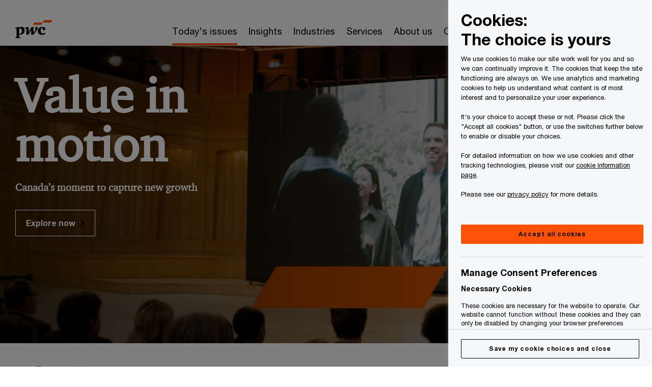

--- FILE ---
content_type: text/html; charset=UTF-8
request_url: https://www.pwc.com/ca/en.html
body_size: 39433
content:

<!DOCTYPE HTML>
<html lang="en">
    <head>
 









































    <link rel="icon" href="/etc.clientlibs/pwc/clientlibs/css_common/resources/image/favicon.ico" type="image/x-icon"/>
    <script src="/etc.clientlibs/clientlibs/granite/jquery/granite/csrf.min.56934e461ff6c436f962a5990541a527.js"></script>
<script src="/etc.clientlibs/pwc/clientlibs/clientlib-vendor/jquery.min.76a92234952929ebefaa60dd43afeddb.js"></script>

    






























 	
	
    
        <!-- OptanonConsentNoticeStart -->
<script src="https://cdn.cookielaw.org/scripttemplates/otSDKStub.js" data-language="en-CA" type="text/javascript" charset="UTF-8" data-domain-script="aa05223a-c9c9-4e3b-8c0a-d89e8a9cfe72"></script>
<script type="text/javascript">
function OptanonWrapper() { }
</script>
<!-- OptanonConsentNoticeEnd -->
    
    
    
	<script src="/etc.clientlibs/pwc/clientlibs/components-digitaldataanalytics.min.1e95b6b45050fb34422a222506511317.js"></script>

    <script>
        createObject('page.skipOptanonCall',true);
    </script>
	
    

<title>Audit, Tax and Business Advisory Services &ndash; PwC Canada
</title>
<meta http-equiv="content-language" content="en_ca"/>
<meta http-equiv="X-UA-Compatible" content="IE=edge">
<meta property="og:title" content="Audit, Tax and Business Advisory Services &ndash; PwC Canada"/>
<meta property="og:type" content="article"/>
<meta property="og:site_name" content="PwC"/>
<meta property="og:description" content="PwC Canada helps Canadian businesses thrive, offering professional services, audit and tax expertise across industries that help solve important problems."/>

<meta property="og:image" content="https://www.pwc.com/ca/en/assets/hp/pwc_logo_digest.jpg"/>


<meta name="robots" content="index"/>
<meta name="keywords" content=""/>
<meta name="description" content="PwC Canada helps Canadian businesses thrive, offering professional services, audit and tax expertise across industries that help solve important problems."/>
<meta name="author" content="PricewaterhouseCoopers"/>
<meta name="pwcTitle" content="Audit, Tax and Business Advisory Services – PwC Canada"/>
<meta name="pwcLocale" content="en_ca"/>
<meta name="pwcCountry" content='ca'/>


<meta name="pwcGeo.default" content="CA"/>
<meta name="pwcLang" content="en"/>
<meta name="pwcTag" content="Homepage||">
<meta name="pwcHideLevel" content="0"/>
<meta name="target" content=""/>
<meta name="pwcReleaseDate" content="2009-07-22T00:00:00.000-04:00"/>	
<meta name="pwcLastModifiedDate" content="2025-12-12T15:41:21.104Z"/>	
<meta name="pwcselectednav" content="0"/>
<meta name="viewport" id="pwcviewport" content="width=device-width, initial-scale=1.0">
<link rel="apple-touch-icon" href="/content/pwc/script/network/apple-touch-icon.png"/>

<link rel="canonical" href="https://www.pwc.com/ca/en.html"/>
<meta property="og:url" content="https://www.pwc.com/ca/en.html"/>



    <link rel="alternate" href="https://www.pwc.com/ca/en/" hreflang="en-ca"/>

    <link rel="alternate" href="https://www.pwc.com/ca/fr/" hreflang="fr-ca"/>


<script>
    var  page ="Audit, Tax and Business Advisory Services &ndash; PwC Canada";
    var anlyticsEscapeTitle = "Audit, Tax and Business Advisory Services &ndash; PwC Canada";
    var anlyticsunescapeTitle = $('<textarea />').html(anlyticsEscapeTitle).text();
    var  templatePath ="/conf/pwc/settings/wcm/templates/territory-homepage-template";
    var pwcReleaseDate = "2009-07-22T00:00:00.000-04:00";
    var pageNameUnescape = $('<textarea />').html(page).text();
    //PR-13329 change -- start
    var jsonData = {};
    if(Object.keys(jsonData).length){
        var taxonomyDataKey = jsonData.DataLayerKey !=null ? jsonData.DataLayerKey : "" ;
        var taxonomyDataValue =jsonData.DataLayerValue!=null ? jsonData.DataLayerValue : "";
        createObject(taxonomyDataKey,taxonomyDataValue);
    }
    
    //PR-13329 change -- end
    createObject('page.pageInfo.pageName', pageNameUnescape);
    createObject("page.pageInfo.pageType",templatePath.substring(templatePath.lastIndexOf('/')  + 1));
    createObject('page.content.publishDate', pwcReleaseDate);
    createObject('page.content.contentTitle', anlyticsunescapeTitle);
    createObject('page.content.contentType', "article");
    
    //PR-12825 change --start
    var pageContentJsonObject = {"ContentFullPathValueWithoutQueryParams":"/content/pwc/ca/en.html","ContentFullPathKey":"page.content.contentFullPath"};
    var urlQueryParams = new URLSearchParams(window.location.search);
    var pageUrlPath= pageContentJsonObject.ContentFullPathValueWithoutQueryParams;
    if(urlQueryParams!=''){
    	pageUrlPath=pageUrlPath.concat("?").concat(urlQueryParams);
    }
    createObject(pageContentJsonObject.ContentFullPathKey,pageUrlPath);
  	//PR-12825 change --end
  	
    //Added old dataLayer object value in digitalData.site object.
    digitalData.site ={"SiteValues":{"fullTagParent":"pwc-content-type/homepage","businessFunctionParent":"","topicsParent":"","funnel":"","businessFunction":"","industry":"","stakeholders":"","funnelParent":"","fullTag":"pwc-content-type/homepage","los":"","campaigns":"","economicBuyers":"","technologyParent":"","folderDirectory":"pwc/ca","contentType":"homepage","campaignsParent":"","industriesParent":"","topics":"","pwcContentTypeParent":"homepage","economicBuyersParent":"","servicesParent":"","services":"","technology":"","subLos":"","pwcContentType":"homepage","contentLengthParent":"","industries":"","businessImperatives":"","contentLength":"","stakeholdersParent":"","businessImperativesParent":""},"additionalTags":"","business":{"businessChallenge":"","businessTopic":""},"accountRegistration":false};
</script>
<script type="application/ld+json">
{
    "@type": "Thing",
    "@context": "http://schema.org",
    "image": "https://www.pwc.com/ca/en/assets/hp/pwc_logo_digest.jpg",
    "name":"Audit, Tax and Business Advisory Services – PwC Canada",
    "description":"PwC Canada helps Canadian businesses thrive, offering professional services, audit and tax expertise across industries that help solve important problems."
}
</script>

    
	<script>
		var currentPageTerritory = 'ca';
        var componentAnimationDelayFlag = false;
	</script>
    

    

	
    

	
    

	
    

    





    



    

	
	

	
	

  
  

    

	

    
    
        <script>
            (function(win, doc, style, timeout) {
                var STYLE_ID = 'at-body-style';
                function getParent() {
                    return doc.getElementsByTagName('head')[0];
                }
                function addStyle(parent, id, def) {
                    if (!parent) {
                        return;
                    }
                    var style = doc.createElement('style');
                    style.id = id;
                    style.innerHTML = def;
                    parent.appendChild(style);
                }
                function removeStyle(parent, id) {
                    if (!parent) {
                        return;
                    }
                    var style = doc.getElementById(id);
                    if (!style) {
                        componentAnimationDelayFlag = false;
                        return;
                    }
                    parent.removeChild(style);
                }
                addStyle(getParent(), STYLE_ID, style);
                setTimeout(function() {
                    removeStyle(getParent(), STYLE_ID);
                }, timeout);
                componentAnimationDelayFlag = true;
            }(window, document, "body {opacity: 0 !important}", 3000));
        </script>
    
	
    
        <script>
            var pageTerritoryForDTM = 'ca';
        </script>
        <script src="//assets.adobedtm.com/94ed34440bb5/97dd9bff5bc6/launch-e13d61a6b964.min.js" type="text/javascript" async></script>
        <script src="/etc.clientlibs/pwc/clientlibs/components-analytics.min.09fae73c6d4e6a64a3d6fec9bf69a6a7.js"></script>

    
    

    
    	
    

    

    
<script src="/etc.clientlibs/pwc/clientlibs/handlebars.min.cea4640e01740056e78b381c8d3b8d84.js"></script>




    
<script src="/etc.clientlibs/pwc/clientlibs/purify.min.861f03f452e5d56afa11ef73013b9d07.js"></script>




    
<link rel="stylesheet" href="/etc.clientlibs/pwc/clientlibs/longform/style-colors-rebrand.min.55a5cd0f49e7116a8dc3be45b77c8d11.css" type="text/css">
<link rel="stylesheet" href="/etc.clientlibs/pwc/clientlibs/rebrand-clientlibs/components-colors.min.1f799403448b688d16cd19b707feffe1.css" type="text/css">


       




<!-- <script src="//assets.adobedtm.com/c1b096e48fc8/1825f4c13961/launch-05a1756607c1-development.min.js" async></script>  -->

<input id="modnavigationid" type="hidden" value="/ca/en/"/>
<input type="hidden" id="navmode" value="publish"/>

<input class="currentPagePath" type="hidden" value="/content/pwc/ca/en"/>
<input type="hidden" id="isUserReg" value="false"/>

    
    
    

    

    
    
    

</head>
    <body class="basepage page basicpage page-primary-col--red page-secondary-col--red page-tertiary-col--red standard-reading territory-homepage-template page-primary-col--red page-secondary-col--red page-tertiary-col--red    bu-territory publish standard-spacing pwcscrolling longformcontent cmp-base-modernized">
        
             
            



			<div id="wrapper">
            
<div class="root container responsivegrid">

    
    
    
    <div id="container-c24ad250c5" class="cmp-container">
        
        <div class="ixfsection experiencefragment"><div class="mod-ixf-page-section"></div>


	<section id="header" style="height: auto" class="cmp-experiencefragment cmp-experiencefragment--ca-en fullwidth ">


    
    <div id="container-343dcbf3b8" class="cmp-container">
        


<div class="aem-Grid aem-Grid--12 aem-Grid--default--12 ">
    
    <div class="slim-page-header-v2 parbase aem-GridColumn aem-GridColumn--default--12"><!-- SDI include (path: /content/experience-fragments/pwc/ca/en/header/ca-en/master/_jcr_content/root/slim_page_header_v2.dynamic.html/pwc/components/modernized/content/slim-page-header-v2, resourceType: pwc/components/modernized/content/slim-page-header-v2) -->

<nav id="skipNav" aria-label="Skip Links">
   <a tabindex="1" id="skipToContent" href="#" class="sr-only sr-only-focusable skip-content" aria-label="Skip to content">Skip to content</a>
   <a tabindex="1" id="skipToFooter" href="#pgFooter" class="sr-only sr-only-focusable skip-content" aria-label="Skip to footer">Skip to footer</a>   
</nav>
<div class="headerv2-container" data-current-level=""> 
  <header class="slimheader-v2 mod__header-v2">
      <input type='hidden' id='checkUserLoginOrNot' value='false'/>
      <a id="logoUrl" tabindex="3" href="/ca/en" aria-label="PwC homepage" class="slim-logo search-hide levelOneLink ">
      </a>
      <span class="mobile-search-btn non-bu-search-mobile " aria-label="Site Search" tabindex="0"></span>
      <span class="mobile-search-btn bu-search-mobile " aria-label="Site Search" tabindex="0"></span>
      <div tabindex="0" id="slim-hamburger" class="slim-hamburger-ico" aria-label="Menu " data-open-aria-label="Menu" data-close-aria-label="Menu Close">
         <span></span>
         <span></span>
         <span></span>
      </div>
      <div class="slim-navigation" style="opacity:0;">
         <nav class="nav-primary search-hide" data-tab-index-start="9" aria-label="Main Navigation">
    <a aria-controls="today_s_issues-subnav-1" link-href="https://www.pwc.com/ca/en.html" href="#" data-has-subnav="true" data-nav-index="1" class="levelOneLink " nextpage-canonical-url="https://www.pwc.com/ca/en.html" navigation-title="Today&#39;s issues" aria-label="Today&#39;s issues "><span aria-hidden="true">Today&#39;s issues</span></a>
            
         
    <a aria-controls="insights-subnav-2" link-href="https://www.pwc.com/ca/en/research-insights.html" href="#" data-has-subnav="true" data-nav-index="2" class="levelOneLink " nextpage-canonical-url="https://www.pwc.com/ca/en/research-insights.html" navigation-title="Insights" aria-label="Insights "><span aria-hidden="true">Insights</span></a>
            
         
    <a aria-controls="industries-subnav-3" link-href="https://www.pwc.com/ca/en/industries.html" href="#" data-has-subnav="true" data-nav-index="3" class="levelOneLink " nextpage-canonical-url="https://www.pwc.com/ca/en/industries.html" navigation-title="Industries" aria-label="Industries "><span aria-hidden="true">Industries</span></a>
            
         
    <a aria-controls="services-subnav-4" link-href="https://www.pwc.com/ca/en/services.html" href="#" data-has-subnav="true" data-nav-index="4" class="levelOneLink " nextpage-canonical-url="https://www.pwc.com/ca/en/services.html" navigation-title="Services" aria-label="Services "><span aria-hidden="true">Services</span></a>
            
         
    <a aria-controls="about_us-subnav-5" link-href="https://www.pwc.com/ca/en/about-us.html" href="#" data-has-subnav="true" data-nav-index="5" class="levelOneLink " nextpage-canonical-url="https://www.pwc.com/ca/en/about-us.html" navigation-title="About us" aria-label="About us "><span aria-hidden="true">About us</span></a>
            
         
    <a aria-controls="careers-subnav-6" link-href="https://www.pwc.com/ca/en/careers.html" href="#" data-has-subnav="true" data-nav-index="6" class="levelOneLink " nextpage-canonical-url="https://www.pwc.com/ca/en/careers.html" navigation-title="Careers" aria-label="Careers "><span aria-hidden="true">Careers</span></a>
            
               <div class="nav-more" style="display: none;">
                  <p>More</p>
                  <div class="levelOneLink nav-more-dropdown">
                  </div>
               </div>
            
         </nav>
         
            
    <nav class="nav-secondary search-hide" aria-label="Secondary Navigation">
        
            
	<script id="overlay-template" type="text/x-handlebars-template">
<!--		<div class="authenticated-user-options hidden">
            <div class="user-option-list">
                <a tabindex="3"  class="register myaccount levelOneLink" href="{{myAccountHref}}">My Account</a>
                <a tabindex="4" class="sign-in signout levelOneLink" onclick="logOffUser(window.location.href)">Sign Out</a>
            </div>
        </div>
        <div class="user-options hidden">
            <a tabindex="3" class="sign-in userreg levelOneLink" data-href="{{signInHref}}" href="javascript:void(0);"> Sign in</a>
            <a tabindex="4" class="register userreg levelOneLink" href="{{createAccountHref}}"> Register</a>
        </div> -->
</script>

        
        <div class="login-data"></div>
        <!--<div data-sly-test="false" class="user-options hidden">
            <a tabindex="3" data-sly-test.loginLink="/bin/saml/internal/auth" data-href="" href="javascript:void(0);" class="sign-in userreg levelOneLink">Sign in</a>
            <a tabindex="4" data-sly-test.registerLink="https://login.pwc.com/identity/register?goto=" data-register-link="" href="javascript:void(0);" class="register userreg levelOneLink">Register</a>
        </div>-->
        <div class="location-options">
            <script id="language-selector-template" type="text/x-handlebars-template">
    <div class="options-language">
        <button tabindex="7" class="open-lang-options">{{jcrlanguage}} 
            <img alt="" class="non-bu-close-location-mobile" src="/etc.clientlibs/pwc/clientlibs/rebrand-clientlibs/components-colors/resources/images/slim-header-v2/Chevron.svg">
            <img alt="" class="bu-close-location-mobile" src="/etc.clientlibs/pwc/clientlibs/rebrand-clientlibs/components-colors/resources/images/slim-header-v2-bu/Chevron-bu.svg">
        </button>
        <img class="close-options non-bu-close-location-mobile" alt="" src="/etc.clientlibs/pwc/clientlibs/rebrand-clientlibs/components-colors/resources/images/slim-header-v2/close-icon-white.svg">
        <img class="close-options bu-close-location-mobile" alt="" src="/etc.clientlibs/pwc/clientlibs/rebrand-clientlibs/components-colors/resources/images/slim-header-v2-bu/Cancel-bu.svg">

    </div>
    <div class="slim-language-selector" id="langDialog" aria-label="{{langSelectorTitleText}}" role="dialog" aria-modal="true">
        <p>{{langSelectorTitleText}}</p>
        <div class="language-selector-list levelOneLink " id="lstLang" role="listbox" aria-labelledby="langDialog">
            {{#each languageSelectorData.alternateLanguages}}
            <a id="lang_{{@index}}" role="option" {{#if this.isCurrentLanguage}} class="is-active" {{/if}} href="{{this.linkURL}}" data-lang="{{this.linkText}}"> {{this.linkText}} </a>
            {{/each}}
        </div>
    </div>
</script>
            
                
<script id="territory-selector-template" type="text/x-handlebars-template">
	<button tabindex="6" aria-label="{{territorySelectorBtnText}}">
		<span>{{currentPageTerritoryName}} 
			<img alt="" class="non-bu-close-location-mobile" src="/etc.clientlibs/pwc/clientlibs/rebrand-clientlibs/components-colors/resources/images/slim-header-v2/Chevron.svg">
			<img alt="" class="bu-close-location-mobile" src="/etc.clientlibs/pwc/clientlibs/rebrand-clientlibs/components-colors/resources/images/slim-header-v2-bu/Chevron-bu.svg">
		</span>
		<img class="close-options non-bu-close-location-mobile" alt="" src="/etc.clientlibs/pwc/clientlibs/rebrand-clientlibs/components-colors/resources/images/slim-header-v2/close-icon-white.svg">
		<img class="close-options bu-close-location-mobile" alt="" src="/etc.clientlibs/pwc/clientlibs/rebrand-clientlibs/components-colors/resources/images/slim-header-v2-bu/Cancel-bu.svg">
	</button>
	<!-- territory dialog box starts here -->
	<div class="territory-selector" aria-label="{{findATerritoryText}}" id="lst-territory-selector" role="dialog" aria-modal="true">
		<div class="territory-selector-search">
				<label class="sr-only" for="searchField"> {{findATerritoryText}} </label>
				<input id="countrySearch" class="levelOneLink" name="country" type="text" placeholder="{{findATerritoryText}}">
		</div>
		<div class="territory-selector-list levelOneLink" id="lstTerritory" role="listbox" aria-labelledby="lst-territory-selector">
			{{#each territories}}
			{{#if territoryFinder}}
                    <a id="option_{{@index}}" role="option" class="{{#ifEquals name 'Global'}}region-global {{/ifEquals}}{{#ifEquals name ../currentPageTerritoryName}}is-active {{/ifEquals}}"
                    href="{{domain}}" data-value="{{name}}">{{name}}</a>
			{{#each alias}}
                    <a id="option_{{this}}_{{@index}}" role="option" class="{{#ifEquals name 'Global'}}region-global {{/ifEquals}}{{#ifEquals ../name ../../currentPageTerritoryName}}is-active {{/ifEquals}}"
                    href="{{../domain}}" data-value="{{this}}">{{this}}</a>
			{{/each}}
			{{#if @last}}
			<p id="option_noresult" role="option" class="territory-no-results">{{territoryNotFoundText}}</p>
			{{/if}}
			{{/if}}
			{{/each}}

		</div>
	</div>
</script>

            
            <div class="lo-backsplash"></div>
            <span class="option-country levelOneLink">
      </span>
            
            <span class="option-language">
          </span>
            
        </div>
    </nav>

         
         
         <div class="nav-search search-hide ">
            <button aria-expanded="false" class="search-hide levelOneLink">Search</button>
            <div class="search-hide searchbox">
               <form id="slimSearchForm" role="search" action="https://www.pwc.com/ca/en/search-results.html" method="get">
	               <input id="slimSearch" class="slim-search" type="text" name="searchfield" placeholder="Search for industries, products, services and more"/>
	                <input type="hidden" name="pwcSiteSection" autocomplete="off"/>
                    <input type="hidden" name="pwcLang" value="" autocomplete="off"/>
                    <input type="hidden" name="pwcGeo" value="" autocomplete="off"/>
                  <input type="submit" class="submit-search" value=""/>
               </form>
               <button id="close-search" aria-label="Search Close"></button>
            </div>
         </div>
      </div>
   </header>
   
	<script id="breadcrumb-template" type="text/x-handlebars-template">

            <button class="slimnav-v2-bc-toggle is-hidden">
	           <label class="sr-only">Show full breadcrumb</label>
	        </button>
				<div class="slimnav-v2-breadcrumbs">
				{{#each breadcrumbs}}
				 <a href="{{this.linkURL}}">{{this.linkText}}</a>
				{{/each}}
			    </div>

	</script>
        <div class="slimnav-breadcrumb"> </div>
	
   
   <div class="slimheader-sublevel-slide" data-nav-level="2">
      <div class="slide-shadow search-hide"></div>
      <div class="slide-bg"></div>
      
      
         <div id="today_s_issues-subnav-1" class="sublevel-container search-hide show-subnav">
            <div class="sublevel-navs">
               <div class="slimnav-level2 slimheader-slide-nav">
                  <div class="slide-nav-contain">
                     <div class="sublevel-title-container search-hide">
                        <div class="slimnav-mobile-header">
                           <p> Menu</p>
                        </div>
                        <div class="slimheader-breadcrumb is-hidden">
                           <a href="#">Today&#39;s issues</a>
                        </div>
                        <a href="https://www.pwc.com/ca/en.html" aria-label="Today&#39;s issues " class="lv2-label" nextpage-canonical-url="https://www.pwc.com/ca/en.html" navigation-title="Today&#39;s issues"><span aria-hidden="true">Today&#39;s issues</span></a>
                     </div>
                     <nav>
    					<a class="levelTwoLink " data-breadcrumb="Today&#39;s issues" href="https://www.pwc.com/ca/en/the-new-equation/trust.html" aria-controls="building_trust_for_today_and_tomorrow-subnav-1-1" nextpage-canonical-url="https://www.pwc.com/ca/en/the-new-equation/trust.html" navigation-title="Building trust for today and tomorrow" aria-label="Building trust for today and tomorrow "><span aria-hidden="true">Building trust for today and tomorrow</span></a>
                     
    					<a class="levelTwoLink " data-breadcrumb="Today&#39;s issues" href="https://www.pwc.com/ca/en/today-s-issues/acquisitions-and-divestitures.html" aria-controls="acquisitions_and_divestitures-subnav-1-2" nextpage-canonical-url="https://www.pwc.com/ca/en/today-s-issues/acquisitions-and-divestitures.html" navigation-title="Acquisitions and Divestitures" aria-label="Acquisitions and Divestitures "><span aria-hidden="true">Acquisitions and Divestitures</span></a>
                     
    					<a class="levelTwoLink " data-breadcrumb="Today&#39;s issues" href="https://www.pwc.com/ca/en/today-s-issues/compliance-transformed.html" aria-controls="compliance__transformed_-subnav-1-3" nextpage-canonical-url="https://www.pwc.com/ca/en/today-s-issues/compliance-transformed.html" navigation-title="Compliance. Transformed." aria-label="Compliance. Transformed. "><span aria-hidden="true">Compliance. Transformed.</span></a>
                     
    					<a class="levelTwoLink " data-breadcrumb="Today&#39;s issues" href="https://www.pwc.com/ca/en/today-s-issues/crisis-and-resilience.html" aria-controls="crisis-subnav-1-4" nextpage-canonical-url="https://www.pwc.com/ca/en/today-s-issues/crisis-and-resilience.html" navigation-title="Crisis" aria-label="Crisis "><span aria-hidden="true">Crisis</span></a>
                     
    					<a class="levelTwoLink " data-breadcrumb="Today&#39;s issues" href="https://www.pwc.com/ca/en/today-s-issues/cybersecurity-privacy-and-financial-crime.html" aria-controls="cybersecurity__privacy_and_financial_crime-subnav-1-5" nextpage-canonical-url="https://www.pwc.com/ca/en/today-s-issues/cybersecurity-privacy-and-financial-crime.html" navigation-title="Cybersecurity, Privacy and Financial Crime" aria-label="Cybersecurity, Privacy and Financial Crime "><span aria-hidden="true">Cybersecurity, Privacy and Financial Crime</span></a>
                     
    					<a class="levelTwoLink " data-breadcrumb="Today&#39;s issues" href="https://www.pwc.com/ca/en/today-s-issues/fit-for-growth.html" aria-controls="fit_for_growth-subnav-1-6" navigation-title="Fit for Growth" aria-label="Fit for Growth "><span aria-hidden="true">Fit for Growth</span></a>
                     
    					<a class="levelTwoLink " data-breadcrumb="Today&#39;s issues" href="https://www.pwc.com/ca/en/today-s-issues/future-of-finance.html" aria-controls="future_of_finance-subnav-1-7" navigation-title="Future of finance" aria-label="Future of finance "><span aria-hidden="true">Future of finance</span></a>
                     
    					<a class="levelTwoLink " data-breadcrumb="Today&#39;s issues" href="https://www.pwc.com/ca/en/today-s-issues/workforce.html" aria-controls="workforce_of_the_future-subnav-1-8" nextpage-canonical-url="https://www.pwc.com/ca/en/today-s-issues/workforce.html" navigation-title="Workforce of the future" aria-label="Workforce of the future "><span aria-hidden="true">Workforce of the future</span></a>
                     </nav>
                  </div>
               </div>
               <span class="slimnav-level3">
                  <div id="building_trust_for_today_and_tomorrow-subnav-1-1" class="slimheader-slide-nav">
                     <div class="slide-nav-contain">
                        <div class="sublevel-title-container search-hide">
                           <div class="slimnav-mobile-header">
                              <p> Menu</p>
                           </div>
                           <div class="slimheader-breadcrumb is-hidden">
                              <a href="#">Today&#39;s issues</a>
                           </div>
                           <a href="https://www.pwc.com/ca/en/the-new-equation/trust.html" class="lv2-label" nextpage-canonical-url="https://www.pwc.com/ca/en/the-new-equation/trust.html" navigation-title="Building trust for today and tomorrow" aria-label="Building trust for today and tomorrow "><span aria-hidden="true">Building trust for today and tomorrow</span></a>
                        </div>
                        
                     </div>
                  </div>
               
                  <div id="acquisitions_and_divestitures-subnav-1-2" class="slimheader-slide-nav">
                     <div class="slide-nav-contain">
                        <div class="sublevel-title-container search-hide">
                           <div class="slimnav-mobile-header">
                              <p> Menu</p>
                           </div>
                           <div class="slimheader-breadcrumb is-hidden">
                              <a href="#">Today&#39;s issues</a>
                           </div>
                           <a href="https://www.pwc.com/ca/en/today-s-issues/acquisitions-and-divestitures.html" class="lv2-label" nextpage-canonical-url="https://www.pwc.com/ca/en/today-s-issues/acquisitions-and-divestitures.html" navigation-title="Acquisitions and Divestitures" aria-label="Acquisitions and Divestitures "><span aria-hidden="true">Acquisitions and Divestitures</span></a>
                        </div>
                        
                     </div>
                  </div>
               
                  <div id="compliance__transformed_-subnav-1-3" class="slimheader-slide-nav">
                     <div class="slide-nav-contain">
                        <div class="sublevel-title-container search-hide">
                           <div class="slimnav-mobile-header">
                              <p> Menu</p>
                           </div>
                           <div class="slimheader-breadcrumb is-hidden">
                              <a href="#">Today&#39;s issues</a>
                           </div>
                           <a href="https://www.pwc.com/ca/en/today-s-issues/compliance-transformed.html" class="lv2-label" nextpage-canonical-url="https://www.pwc.com/ca/en/today-s-issues/compliance-transformed.html" navigation-title="Compliance. Transformed." aria-label="Compliance. Transformed. "><span aria-hidden="true">Compliance. Transformed.</span></a>
                        </div>
                        
                     </div>
                  </div>
               
                  <div id="crisis-subnav-1-4" class="slimheader-slide-nav">
                     <div class="slide-nav-contain">
                        <div class="sublevel-title-container search-hide">
                           <div class="slimnav-mobile-header">
                              <p> Menu</p>
                           </div>
                           <div class="slimheader-breadcrumb is-hidden">
                              <a href="#">Today&#39;s issues</a>
                           </div>
                           <a href="https://www.pwc.com/ca/en/today-s-issues/crisis-and-resilience.html" class="lv2-label" nextpage-canonical-url="https://www.pwc.com/ca/en/today-s-issues/crisis-and-resilience.html" navigation-title="Crisis" aria-label="Crisis "><span aria-hidden="true">Crisis</span></a>
                        </div>
                        
                     </div>
                  </div>
               
                  <div id="cybersecurity__privacy_and_financial_crime-subnav-1-5" class="slimheader-slide-nav">
                     <div class="slide-nav-contain">
                        <div class="sublevel-title-container search-hide">
                           <div class="slimnav-mobile-header">
                              <p> Menu</p>
                           </div>
                           <div class="slimheader-breadcrumb is-hidden">
                              <a href="#">Today&#39;s issues</a>
                           </div>
                           <a href="https://www.pwc.com/ca/en/today-s-issues/cybersecurity-privacy-and-financial-crime.html" class="lv2-label" nextpage-canonical-url="https://www.pwc.com/ca/en/today-s-issues/cybersecurity-privacy-and-financial-crime.html" navigation-title="Cybersecurity, Privacy and Financial Crime" aria-label="Cybersecurity, Privacy and Financial Crime "><span aria-hidden="true">Cybersecurity, Privacy and Financial Crime</span></a>
                        </div>
                        
                     </div>
                  </div>
               
                  <div id="fit_for_growth-subnav-1-6" class="slimheader-slide-nav">
                     <div class="slide-nav-contain">
                        <div class="sublevel-title-container search-hide">
                           <div class="slimnav-mobile-header">
                              <p> Menu</p>
                           </div>
                           <div class="slimheader-breadcrumb is-hidden">
                              <a href="#">Today&#39;s issues</a>
                           </div>
                           <a href="https://www.pwc.com/ca/en/today-s-issues/fit-for-growth.html" class="lv2-label" navigation-title="Fit for Growth" aria-label="Fit for Growth "><span aria-hidden="true">Fit for Growth</span></a>
                        </div>
                        
                     </div>
                  </div>
               
                  <div id="future_of_finance-subnav-1-7" class="slimheader-slide-nav">
                     <div class="slide-nav-contain">
                        <div class="sublevel-title-container search-hide">
                           <div class="slimnav-mobile-header">
                              <p> Menu</p>
                           </div>
                           <div class="slimheader-breadcrumb is-hidden">
                              <a href="#">Today&#39;s issues</a>
                           </div>
                           <a href="https://www.pwc.com/ca/en/today-s-issues/future-of-finance.html" class="lv2-label" navigation-title="Future of finance" aria-label="Future of finance "><span aria-hidden="true">Future of finance</span></a>
                        </div>
                        
                     </div>
                  </div>
               
                  <div id="workforce_of_the_future-subnav-1-8" class="slimheader-slide-nav">
                     <div class="slide-nav-contain">
                        <div class="sublevel-title-container search-hide">
                           <div class="slimnav-mobile-header">
                              <p> Menu</p>
                           </div>
                           <div class="slimheader-breadcrumb is-hidden">
                              <a href="#">Today&#39;s issues</a>
                           </div>
                           <a href="https://www.pwc.com/ca/en/today-s-issues/workforce.html" class="lv2-label" nextpage-canonical-url="https://www.pwc.com/ca/en/today-s-issues/workforce.html" navigation-title="Workforce of the future" aria-label="Workforce of the future "><span aria-hidden="true">Workforce of the future</span></a>
                        </div>
                        
                     </div>
                  </div>
               </span>
               <div class="slim-featured search-hide">
                  <p class="slim-featured-heading">Featured</p>
                  
                     <div class="slim-featured-item">
                        <a class="featuredLink" href="https://www.pwc.com/ca/en/research-insights/tariffs-and-trade-policy-resource-centre.html" nextpage-canonical-url="https://www.pwc.com/ca/en/research-insights/tariffs-and-trade-policy-resource-centre.html" navigation-title="Tariffs and Trade Policy Resource Centre">
                           <img src="/ca/en/research-insights/assets/P2770331-ttw-us-tariffs-project-655x368.jpeg.pwcimage.150.100.jpg" alt=""/>
                           <p>Tariffs and Trade Policy Resource Centre</p>
                        </a>
                     </div>
                  
                     <div class="slim-featured-item">
                        <a class="featuredLink" href="https://www.pwc.com/ca/en/services/consulting/cybersecurity-privacy/digital-trust-insights.html" nextpage-canonical-url="https://www.pwc.com/ca/en/services/consulting/cybersecurity-privacy/digital-trust-insights.html" navigation-title="Explore findings from our 2025 Global Digital Trust Insights">
                           <img src="/ca/en/services/consulting/p2539993-2025-global-digital-trust-insights-655x368.jpg.pwcimage.150.100.jpg" alt=""/>
                           <p>Explore findings from our 2025 Global Digital Trust Insights</p>
                        </a>
                     </div>
                  
                     <div class="slim-featured-item">
                        <a class="featuredLink" href="https://www.pwc.com/ca/en/today-s-issues/compliance-transformed/make-the-most-of-canadas-clean-economy-tax-credits.html" nextpage-canonical-url="https://www.pwc.com/ca/en/today-s-issues/compliance-transformed/make-the-most-of-canadas-clean-economy-tax-credits.html" navigation-title="Make the most of Canada’s clean economy tax credits">
                           <img src="/ca/en/todays-issues/compliance-transformed/p2423527-tax-incentives-pov-web-assets-hero-banner-655x368-alt.jpg.pwcimage.150.100.jpg" alt=""/>
                           <p>Make the most of Canada’s clean economy tax credits</p>
                        </a>
                     </div>
                  
               </div>
            </div>
            <button class="slimheader-close search-hide" aria-label="Menu Close"></button>
         </div>
      
         <div id="insights-subnav-2" class="sublevel-container search-hide show-subnav">
            <div class="sublevel-navs">
               <div class="slimnav-level2 slimheader-slide-nav">
                  <div class="slide-nav-contain">
                     <div class="sublevel-title-container search-hide">
                        <div class="slimnav-mobile-header">
                           <p> Menu</p>
                        </div>
                        <div class="slimheader-breadcrumb is-hidden">
                           <a href="#">Insights</a>
                        </div>
                        <a href="https://www.pwc.com/ca/en/research-insights.html" aria-label="Insights " class="lv2-label" nextpage-canonical-url="https://www.pwc.com/ca/en/research-insights.html" navigation-title="Insights"><span aria-hidden="true">Insights</span></a>
                     </div>
                     <nav>
    					<a class="levelTwoLink " data-breadcrumb="Insights" href="https://www.pwc.com/ca/en/services/artificial-intelligence/insights.html" aria-controls="ai__tech__and_data_insights_library-subnav-2-1" nextpage-canonical-url="https://www.pwc.com/ca/en/services/artificial-intelligence/insights.html" navigation-title="AI, tech, and data insights library" aria-label="AI, tech, and data insights library "><span aria-hidden="true">AI, tech, and data insights library</span></a>
                     
    					<a class="levelTwoLink " data-breadcrumb="Insights" href="https://www.pwc.com/ca/en/research-insights.html" aria-controls="all_insights-subnav-2-2" nextpage-canonical-url="https://www.pwc.com/ca/en/research-insights.html" navigation-title="All Insights" aria-label="All Insights "><span aria-hidden="true">All Insights</span></a>
                     
    					<a class="levelTwoLink " data-breadcrumb="Insights" href="https://www.pwc.com/ca/en/perspectives-blogs.html" aria-controls="blogs-subnav-2-3" nextpage-canonical-url="https://www.pwc.com/ca/en/perspectives-blogs.html" navigation-title="Blogs" aria-label="Blogs "><span aria-hidden="true">Blogs</span></a>
                     
    					<a class="levelTwoLink " data-breadcrumb="Insights" href="https://www.pwc.com/ca/en/ceo-survey.html" aria-controls="ceo_survey-subnav-2-4" nextpage-canonical-url="https://www.pwc.com/ca/en/ceo-survey.html" navigation-title="CEO survey" aria-label="CEO survey "><span aria-hidden="true">CEO survey</span></a>
                     
    					<a class="levelTwoLink " data-breadcrumb="Insights" href="https://www.pwc.com/ca/en/research-insights/director-connect.html" aria-controls="director_connect-subnav-2-5" nextpage-canonical-url="https://www.pwc.com/ca/en/research-insights/director-connect.html" navigation-title="Director connect" aria-label="Director connect "><span aria-hidden="true">Director connect</span></a>
                     
    					<a class="levelTwoLink " data-breadcrumb="Insights" href="https://www.pwc.com/ca/en/podcasts.html" aria-controls="podcasts-subnav-2-6" nextpage-canonical-url="https://www.pwc.com/ca/en/podcasts.html" navigation-title="Podcasts" aria-label="Podcasts "><span aria-hidden="true">Podcasts</span></a>
                     
    					<a class="levelTwoLink " data-breadcrumb="Insights" href="https://www.pwc.com/ca/en/risk-and-regulatory-hub.html" aria-controls="risk_and_regulatory_hub-subnav-2-7" nextpage-canonical-url="https://www.pwc.com/ca/en/risk-and-regulatory-hub.html" navigation-title="Risk and Regulatory Hub" aria-label="Risk and Regulatory Hub "><span aria-hidden="true">Risk and Regulatory Hub</span></a>
                     
    					<a class="levelTwoLink " data-breadcrumb="Insights" href="https://www.strategyand.pwc.com/ca/en.html" target="_blank" aria-controls="strategy_-subnav-2-8" navigation-title="Strategy&amp;" aria-label="Strategy&amp; Opens in a new tab" rel="noopener"><span aria-hidden="true">Strategy&amp;</span></a>
                     
    					<a class="levelTwoLink " data-breadcrumb="Insights" href="https://www.strategy-business.com/" target="_blank" aria-controls="strategy_business-subnav-2-9" navigation-title="strategy+business" aria-label="strategy+business Opens in a new tab" rel="noopener"><span aria-hidden="true">strategy+business</span></a>
                     </nav>
                  </div>
               </div>
               <span class="slimnav-level3">
                  <div id="ai__tech__and_data_insights_library-subnav-2-1" class="slimheader-slide-nav">
                     <div class="slide-nav-contain">
                        <div class="sublevel-title-container search-hide">
                           <div class="slimnav-mobile-header">
                              <p> Menu</p>
                           </div>
                           <div class="slimheader-breadcrumb is-hidden">
                              <a href="#">Insights</a>
                           </div>
                           <a href="https://www.pwc.com/ca/en/services/artificial-intelligence/insights.html" class="lv2-label" nextpage-canonical-url="https://www.pwc.com/ca/en/services/artificial-intelligence/insights.html" navigation-title="AI, tech, and data insights library" aria-label="AI, tech, and data insights library "><span aria-hidden="true">AI, tech, and data insights library</span></a>
                        </div>
                        
                     </div>
                  </div>
               
                  <div id="all_insights-subnav-2-2" class="slimheader-slide-nav">
                     <div class="slide-nav-contain">
                        <div class="sublevel-title-container search-hide">
                           <div class="slimnav-mobile-header">
                              <p> Menu</p>
                           </div>
                           <div class="slimheader-breadcrumb is-hidden">
                              <a href="#">Insights</a>
                           </div>
                           <a href="https://www.pwc.com/ca/en/research-insights.html" class="lv2-label" nextpage-canonical-url="https://www.pwc.com/ca/en/research-insights.html" navigation-title="All Insights" aria-label="All Insights "><span aria-hidden="true">All Insights</span></a>
                        </div>
                        
                     </div>
                  </div>
               
                  <div id="blogs-subnav-2-3" class="slimheader-slide-nav">
                     <div class="slide-nav-contain">
                        <div class="sublevel-title-container search-hide">
                           <div class="slimnav-mobile-header">
                              <p> Menu</p>
                           </div>
                           <div class="slimheader-breadcrumb is-hidden">
                              <a href="#">Insights</a>
                           </div>
                           <a href="https://www.pwc.com/ca/en/perspectives-blogs.html" class="lv2-label" nextpage-canonical-url="https://www.pwc.com/ca/en/perspectives-blogs.html" navigation-title="Blogs" aria-label="Blogs "><span aria-hidden="true">Blogs</span></a>
                        </div>
                        
                     </div>
                  </div>
               
                  <div id="ceo_survey-subnav-2-4" class="slimheader-slide-nav">
                     <div class="slide-nav-contain">
                        <div class="sublevel-title-container search-hide">
                           <div class="slimnav-mobile-header">
                              <p> Menu</p>
                           </div>
                           <div class="slimheader-breadcrumb is-hidden">
                              <a href="#">Insights</a>
                           </div>
                           <a href="https://www.pwc.com/ca/en/ceo-survey.html" class="lv2-label" nextpage-canonical-url="https://www.pwc.com/ca/en/ceo-survey.html" navigation-title="CEO survey" aria-label="CEO survey "><span aria-hidden="true">CEO survey</span></a>
                        </div>
                        
                     </div>
                  </div>
               
                  <div id="director_connect-subnav-2-5" class="slimheader-slide-nav">
                     <div class="slide-nav-contain">
                        <div class="sublevel-title-container search-hide">
                           <div class="slimnav-mobile-header">
                              <p> Menu</p>
                           </div>
                           <div class="slimheader-breadcrumb is-hidden">
                              <a href="#">Insights</a>
                           </div>
                           <a href="https://www.pwc.com/ca/en/research-insights/director-connect.html" class="lv2-label" nextpage-canonical-url="https://www.pwc.com/ca/en/research-insights/director-connect.html" navigation-title="Director connect" aria-label="Director connect "><span aria-hidden="true">Director connect</span></a>
                        </div>
                        
                     </div>
                  </div>
               
                  <div id="podcasts-subnav-2-6" class="slimheader-slide-nav">
                     <div class="slide-nav-contain">
                        <div class="sublevel-title-container search-hide">
                           <div class="slimnav-mobile-header">
                              <p> Menu</p>
                           </div>
                           <div class="slimheader-breadcrumb is-hidden">
                              <a href="#">Insights</a>
                           </div>
                           <a href="https://www.pwc.com/ca/en/podcasts.html" class="lv2-label" nextpage-canonical-url="https://www.pwc.com/ca/en/podcasts.html" navigation-title="Podcasts" aria-label="Podcasts "><span aria-hidden="true">Podcasts</span></a>
                        </div>
                        
                     </div>
                  </div>
               
                  <div id="risk_and_regulatory_hub-subnav-2-7" class="slimheader-slide-nav">
                     <div class="slide-nav-contain">
                        <div class="sublevel-title-container search-hide">
                           <div class="slimnav-mobile-header">
                              <p> Menu</p>
                           </div>
                           <div class="slimheader-breadcrumb is-hidden">
                              <a href="#">Insights</a>
                           </div>
                           <a href="https://www.pwc.com/ca/en/risk-and-regulatory-hub.html" class="lv2-label" nextpage-canonical-url="https://www.pwc.com/ca/en/risk-and-regulatory-hub.html" navigation-title="Risk and Regulatory Hub" aria-label="Risk and Regulatory Hub "><span aria-hidden="true">Risk and Regulatory Hub</span></a>
                        </div>
                        
                     </div>
                  </div>
               
                  <div id="strategy_-subnav-2-8" class="slimheader-slide-nav">
                     <div class="slide-nav-contain">
                        <div class="sublevel-title-container search-hide">
                           <div class="slimnav-mobile-header">
                              <p> Menu</p>
                           </div>
                           <div class="slimheader-breadcrumb is-hidden">
                              <a href="#">Insights</a>
                           </div>
                           <a href="https://www.strategyand.pwc.com/ca/en.html" target="_blank" class="lv2-label" navigation-title="Strategy&amp;" aria-label="Strategy&amp; Opens in a new tab" rel="noopener"><span aria-hidden="true">Strategy&amp;</span></a>
                        </div>
                        
                     </div>
                  </div>
               
                  <div id="strategy_business-subnav-2-9" class="slimheader-slide-nav">
                     <div class="slide-nav-contain">
                        <div class="sublevel-title-container search-hide">
                           <div class="slimnav-mobile-header">
                              <p> Menu</p>
                           </div>
                           <div class="slimheader-breadcrumb is-hidden">
                              <a href="#">Insights</a>
                           </div>
                           <a href="https://www.strategy-business.com/" target="_blank" class="lv2-label" navigation-title="strategy+business" aria-label="strategy+business Opens in a new tab" rel="noopener"><span aria-hidden="true">strategy+business</span></a>
                        </div>
                        
                     </div>
                  </div>
               </span>
               <div class="slim-featured search-hide">
                  <p class="slim-featured-heading">Featured</p>
                  
                     <div class="slim-featured-item">
                        <a class="featuredLink" href="https://www.pwc.com/ca/en/research-insights/tariffs-and-trade-policy-resource-centre.html" nextpage-canonical-url="https://www.pwc.com/ca/en/research-insights/tariffs-and-trade-policy-resource-centre.html" navigation-title="Tariffs and Trade Policy Resource Centre">
                           <img src="/ca/en/research-insights/assets/P2770331-ttw-us-tariffs-project-655x368.jpeg.pwcimage.150.100.jpg" alt=""/>
                           <p>Tariffs and Trade Policy Resource Centre</p>
                        </a>
                     </div>
                  
                     <div class="slim-featured-item">
                        <a class="featuredLink" href="https://www.pwc.com/ca/en/podcasts.html" nextpage-canonical-url="https://www.pwc.com/ca/en/podcasts.html" navigation-title="PwC Canada Podcasts">
                           <img src="/ca/en/podcasts/assets/1212775-podcasts-thumbnail.jpg.pwcimage.150.100.jpg" alt=""/>
                           <p>PwC Canada Podcasts</p>
                        </a>
                     </div>
                  
                     <div class="slim-featured-item">
                        <a class="featuredLink" href="https://www.pwc.com/ca/en/risk-and-regulatory-hub.html" nextpage-canonical-url="https://www.pwc.com/ca/en/risk-and-regulatory-hub.html" navigation-title="Risk and Regulatory Hub">
                           <img src="/ca/en/assets/p1802774-risk-and-regulation-hub-thumbnail.jpg.pwcimage.150.100.jpg" alt=""/>
                           <p>Risk and Regulatory Hub</p>
                        </a>
                     </div>
                  
               </div>
            </div>
            <button class="slimheader-close search-hide" aria-label="Menu Close"></button>
         </div>
      
         <div id="industries-subnav-3" class="sublevel-container search-hide show-subnav">
            <div class="sublevel-navs">
               <div class="slimnav-level2 slimheader-slide-nav">
                  <div class="slide-nav-contain">
                     <div class="sublevel-title-container search-hide">
                        <div class="slimnav-mobile-header">
                           <p> Menu</p>
                        </div>
                        <div class="slimheader-breadcrumb is-hidden">
                           <a href="#">Industries</a>
                        </div>
                        <a href="https://www.pwc.com/ca/en/industries.html" aria-label="Industries " class="lv2-label" nextpage-canonical-url="https://www.pwc.com/ca/en/industries.html" navigation-title="Industries"><span aria-hidden="true">Industries</span></a>
                     </div>
                     <nav>
    					<a class="levelTwoLink " data-breadcrumb="Industries" href="https://www.pwc.com/ca/en/industries.html" aria-controls="industries-subnav-3-1" nextpage-canonical-url="https://www.pwc.com/ca/en/industries.html" navigation-title="Industries" aria-label="Industries "><span aria-hidden="true">Industries</span></a>
                     
    					<a class="levelTwoLink " data-breadcrumb="Industries" href="https://www.pwc.com/ca/en/industries/asset-management.html" aria-controls="asset_management-subnav-3-2" nextpage-canonical-url="https://www.pwc.com/ca/en/industries/asset-management.html" navigation-title="Asset management" aria-label="Asset management "><span aria-hidden="true">Asset management</span></a>
                     
    					<a class="levelTwoLink " data-breadcrumb="Industries" href="https://www.pwc.com/ca/en/industries/automotive.html" aria-controls="automotive-subnav-3-3" nextpage-canonical-url="https://www.pwc.com/ca/en/industries/automotive.html" navigation-title="Automotive" aria-label="Automotive "><span aria-hidden="true">Automotive</span></a>
                     
    					<a class="levelTwoLink " data-breadcrumb="Industries" href="https://www.pwc.com/ca/en/industries/banking-capital-markets.html" aria-controls="banking___capital_markets-subnav-3-4" nextpage-canonical-url="https://www.pwc.com/ca/en/industries/banking-capital-markets.html" navigation-title="Banking &amp; capital markets" aria-label="Banking &amp; capital markets "><span aria-hidden="true">Banking &amp; capital markets</span></a>
                     
    					<a class="levelTwoLink " data-breadcrumb="Industries" href="https://www.pwc.com/ca/en/industries/consumer-markets.html" aria-controls="consumer_markets-subnav-3-5" nextpage-canonical-url="https://www.pwc.com/ca/en/industries/consumer-markets.html" navigation-title="Consumer markets" aria-label="Consumer markets "><span aria-hidden="true">Consumer markets</span></a>
                     
    					<a class="levelTwoLink " data-breadcrumb="Industries" href="https://www.pwc.com/ca/en/industries/energy.html" aria-controls="energy-subnav-3-6" nextpage-canonical-url="https://www.pwc.com/ca/en/industries/energy.html" navigation-title="Energy" aria-label="Energy "><span aria-hidden="true">Energy</span></a>
                     
    					<a class="levelTwoLink " data-breadcrumb="Industries" href="https://www.pwc.com/ca/en/industries/entertainment-media.html" aria-controls="entertainment_and_media-subnav-3-7" nextpage-canonical-url="https://www.pwc.com/ca/en/industries/entertainment-media.html" navigation-title="Entertainment and media" aria-label="Entertainment and media "><span aria-hidden="true">Entertainment and media</span></a>
                     
    					<a class="levelTwoLink " data-breadcrumb="Industries" href="https://www.pwc.com/ca/en/industries/government-and-public-sector.html" aria-controls="government_and_public_sector-subnav-3-8" nextpage-canonical-url="https://www.pwc.com/ca/en/industries/government-and-public-sector.html" navigation-title="Government and Public Sector" aria-label="Government and Public Sector "><span aria-hidden="true">Government and Public Sector</span></a>
                     
    					<a class="levelTwoLink " data-breadcrumb="Industries" href="https://www.pwc.com/ca/en/industries/healthcare.html" aria-controls="health_care-subnav-3-9" nextpage-canonical-url="https://www.pwc.com/ca/en/industries/healthcare.html" navigation-title="Health care" aria-label="Health care "><span aria-hidden="true">Health care</span></a>
                     
    					<a class="levelTwoLink " data-breadcrumb="Industries" href="https://www.pwc.com/ca/en/industries/industrial-manufacturing.html" aria-controls="industrial_manufacturing-subnav-3-10" nextpage-canonical-url="https://www.pwc.com/ca/en/industries/industrial-manufacturing.html" navigation-title="Industrial manufacturing" aria-label="Industrial manufacturing "><span aria-hidden="true">Industrial manufacturing</span></a>
                     
    					<a class="levelTwoLink " data-breadcrumb="Industries" href="https://www.pwc.com/ca/en/industries/insurance.html" aria-controls="insurance-subnav-3-11" nextpage-canonical-url="https://www.pwc.com/ca/en/industries/insurance.html" navigation-title="Insurance" aria-label="Insurance "><span aria-hidden="true">Insurance</span></a>
                     
    					<a class="levelTwoLink " data-breadcrumb="Industries" href="https://www.pwc.com/ca/en/industries/mining.html" aria-controls="mining-subnav-3-12" nextpage-canonical-url="https://www.pwc.com/ca/en/industries/mining.html" navigation-title="Mining" aria-label="Mining "><span aria-hidden="true">Mining</span></a>
                     
    					<a class="levelTwoLink " data-breadcrumb="Industries" href="https://www.pwc.com/ca/en/industries/power-utilities.html" aria-controls="power___utilities-subnav-3-13" nextpage-canonical-url="https://www.pwc.com/ca/en/industries/power-utilities.html" navigation-title="Power &amp; utilities" aria-label="Power &amp; utilities "><span aria-hidden="true">Power &amp; utilities</span></a>
                     
    					<a class="levelTwoLink " data-breadcrumb="Industries" href="https://www.pwc.com/ca/en/industries/private-equity.html" aria-controls="private_equity-subnav-3-14" nextpage-canonical-url="https://www.pwc.com/ca/en/industries/private-equity.html" navigation-title="Private equity" aria-label="Private equity "><span aria-hidden="true">Private equity</span></a>
                     
    					<a class="levelTwoLink " data-breadcrumb="Industries" href="https://www.pwc.com/ca/en/industries/real-estate.html" aria-controls="real_estate-subnav-3-15" nextpage-canonical-url="https://www.pwc.com/ca/en/industries/real-estate.html" navigation-title="Real estate" aria-label="Real estate "><span aria-hidden="true">Real estate</span></a>
                     
    					<a class="levelTwoLink " data-breadcrumb="Industries" href="https://www.pwc.com/ca/en/industries/technology.html" aria-controls="technology_sector-subnav-3-16" nextpage-canonical-url="https://www.pwc.com/ca/en/industries/technology.html" navigation-title="Technology sector" aria-label="Technology sector "><span aria-hidden="true">Technology sector</span></a>
                     
    					<a class="levelTwoLink " data-breadcrumb="Industries" href="https://www.pwc.com/ca/en/industries/telecommunications.html" aria-controls="telecommunications_innovation-subnav-3-17" nextpage-canonical-url="https://www.pwc.com/ca/en/industries/telecommunications.html" navigation-title="Telecommunications innovation" aria-label="Telecommunications innovation "><span aria-hidden="true">Telecommunications innovation</span></a>
                     
    					<a class="levelTwoLink " data-breadcrumb="Industries" href="https://www.pwc.com/ca/en/industries/transportation-logistics.html" aria-controls="transportation_and_logistics-subnav-3-18" nextpage-canonical-url="https://www.pwc.com/ca/en/industries/transportation-logistics.html" navigation-title="Transportation and logistics" aria-label="Transportation and logistics "><span aria-hidden="true">Transportation and logistics</span></a>
                     </nav>
                  </div>
               </div>
               <span class="slimnav-level3">
                  <div id="industries-subnav-3-1" class="slimheader-slide-nav">
                     <div class="slide-nav-contain">
                        <div class="sublevel-title-container search-hide">
                           <div class="slimnav-mobile-header">
                              <p> Menu</p>
                           </div>
                           <div class="slimheader-breadcrumb is-hidden">
                              <a href="#">Industries</a>
                           </div>
                           <a href="https://www.pwc.com/ca/en/industries.html" class="lv2-label" nextpage-canonical-url="https://www.pwc.com/ca/en/industries.html" navigation-title="Industries" aria-label="Industries "><span aria-hidden="true">Industries</span></a>
                        </div>
                        
                     </div>
                  </div>
               
                  <div id="asset_management-subnav-3-2" class="slimheader-slide-nav">
                     <div class="slide-nav-contain">
                        <div class="sublevel-title-container search-hide">
                           <div class="slimnav-mobile-header">
                              <p> Menu</p>
                           </div>
                           <div class="slimheader-breadcrumb is-hidden">
                              <a href="#">Industries</a>
                           </div>
                           <a href="https://www.pwc.com/ca/en/industries/asset-management.html" class="lv2-label" nextpage-canonical-url="https://www.pwc.com/ca/en/industries/asset-management.html" navigation-title="Asset management" aria-label="Asset management "><span aria-hidden="true">Asset management</span></a>
                        </div>
                        
                     </div>
                  </div>
               
                  <div id="automotive-subnav-3-3" class="slimheader-slide-nav">
                     <div class="slide-nav-contain">
                        <div class="sublevel-title-container search-hide">
                           <div class="slimnav-mobile-header">
                              <p> Menu</p>
                           </div>
                           <div class="slimheader-breadcrumb is-hidden">
                              <a href="#">Industries</a>
                           </div>
                           <a href="https://www.pwc.com/ca/en/industries/automotive.html" class="lv2-label" nextpage-canonical-url="https://www.pwc.com/ca/en/industries/automotive.html" navigation-title="Automotive" aria-label="Automotive "><span aria-hidden="true">Automotive</span></a>
                        </div>
                        
                     </div>
                  </div>
               
                  <div id="banking___capital_markets-subnav-3-4" class="slimheader-slide-nav">
                     <div class="slide-nav-contain">
                        <div class="sublevel-title-container search-hide">
                           <div class="slimnav-mobile-header">
                              <p> Menu</p>
                           </div>
                           <div class="slimheader-breadcrumb is-hidden">
                              <a href="#">Industries</a>
                           </div>
                           <a href="https://www.pwc.com/ca/en/industries/banking-capital-markets.html" class="lv2-label" nextpage-canonical-url="https://www.pwc.com/ca/en/industries/banking-capital-markets.html" navigation-title="Banking &amp; capital markets" aria-label="Banking &amp; capital markets "><span aria-hidden="true">Banking &amp; capital markets</span></a>
                        </div>
                        
                     </div>
                  </div>
               
                  <div id="consumer_markets-subnav-3-5" class="slimheader-slide-nav">
                     <div class="slide-nav-contain">
                        <div class="sublevel-title-container search-hide">
                           <div class="slimnav-mobile-header">
                              <p> Menu</p>
                           </div>
                           <div class="slimheader-breadcrumb is-hidden">
                              <a href="#">Industries</a>
                           </div>
                           <a href="https://www.pwc.com/ca/en/industries/consumer-markets.html" class="lv2-label" nextpage-canonical-url="https://www.pwc.com/ca/en/industries/consumer-markets.html" navigation-title="Consumer markets" aria-label="Consumer markets "><span aria-hidden="true">Consumer markets</span></a>
                        </div>
                        
                     </div>
                  </div>
               
                  <div id="energy-subnav-3-6" class="slimheader-slide-nav">
                     <div class="slide-nav-contain">
                        <div class="sublevel-title-container search-hide">
                           <div class="slimnav-mobile-header">
                              <p> Menu</p>
                           </div>
                           <div class="slimheader-breadcrumb is-hidden">
                              <a href="#">Industries</a>
                           </div>
                           <a href="https://www.pwc.com/ca/en/industries/energy.html" class="lv2-label" nextpage-canonical-url="https://www.pwc.com/ca/en/industries/energy.html" navigation-title="Energy" aria-label="Energy "><span aria-hidden="true">Energy</span></a>
                        </div>
                        
                     </div>
                  </div>
               
                  <div id="entertainment_and_media-subnav-3-7" class="slimheader-slide-nav">
                     <div class="slide-nav-contain">
                        <div class="sublevel-title-container search-hide">
                           <div class="slimnav-mobile-header">
                              <p> Menu</p>
                           </div>
                           <div class="slimheader-breadcrumb is-hidden">
                              <a href="#">Industries</a>
                           </div>
                           <a href="https://www.pwc.com/ca/en/industries/entertainment-media.html" class="lv2-label" nextpage-canonical-url="https://www.pwc.com/ca/en/industries/entertainment-media.html" navigation-title="Entertainment and media" aria-label="Entertainment and media "><span aria-hidden="true">Entertainment and media</span></a>
                        </div>
                        
                     </div>
                  </div>
               
                  <div id="government_and_public_sector-subnav-3-8" class="slimheader-slide-nav">
                     <div class="slide-nav-contain">
                        <div class="sublevel-title-container search-hide">
                           <div class="slimnav-mobile-header">
                              <p> Menu</p>
                           </div>
                           <div class="slimheader-breadcrumb is-hidden">
                              <a href="#">Industries</a>
                           </div>
                           <a href="https://www.pwc.com/ca/en/industries/government-and-public-sector.html" class="lv2-label" nextpage-canonical-url="https://www.pwc.com/ca/en/industries/government-and-public-sector.html" navigation-title="Government and Public Sector" aria-label="Government and Public Sector "><span aria-hidden="true">Government and Public Sector</span></a>
                        </div>
                        
                     </div>
                  </div>
               
                  <div id="health_care-subnav-3-9" class="slimheader-slide-nav">
                     <div class="slide-nav-contain">
                        <div class="sublevel-title-container search-hide">
                           <div class="slimnav-mobile-header">
                              <p> Menu</p>
                           </div>
                           <div class="slimheader-breadcrumb is-hidden">
                              <a href="#">Industries</a>
                           </div>
                           <a href="https://www.pwc.com/ca/en/industries/healthcare.html" class="lv2-label" nextpage-canonical-url="https://www.pwc.com/ca/en/industries/healthcare.html" navigation-title="Health care" aria-label="Health care "><span aria-hidden="true">Health care</span></a>
                        </div>
                        
                     </div>
                  </div>
               
                  <div id="industrial_manufacturing-subnav-3-10" class="slimheader-slide-nav">
                     <div class="slide-nav-contain">
                        <div class="sublevel-title-container search-hide">
                           <div class="slimnav-mobile-header">
                              <p> Menu</p>
                           </div>
                           <div class="slimheader-breadcrumb is-hidden">
                              <a href="#">Industries</a>
                           </div>
                           <a href="https://www.pwc.com/ca/en/industries/industrial-manufacturing.html" class="lv2-label" nextpage-canonical-url="https://www.pwc.com/ca/en/industries/industrial-manufacturing.html" navigation-title="Industrial manufacturing" aria-label="Industrial manufacturing "><span aria-hidden="true">Industrial manufacturing</span></a>
                        </div>
                        
                     </div>
                  </div>
               
                  <div id="insurance-subnav-3-11" class="slimheader-slide-nav">
                     <div class="slide-nav-contain">
                        <div class="sublevel-title-container search-hide">
                           <div class="slimnav-mobile-header">
                              <p> Menu</p>
                           </div>
                           <div class="slimheader-breadcrumb is-hidden">
                              <a href="#">Industries</a>
                           </div>
                           <a href="https://www.pwc.com/ca/en/industries/insurance.html" class="lv2-label" nextpage-canonical-url="https://www.pwc.com/ca/en/industries/insurance.html" navigation-title="Insurance" aria-label="Insurance "><span aria-hidden="true">Insurance</span></a>
                        </div>
                        
                     </div>
                  </div>
               
                  <div id="mining-subnav-3-12" class="slimheader-slide-nav">
                     <div class="slide-nav-contain">
                        <div class="sublevel-title-container search-hide">
                           <div class="slimnav-mobile-header">
                              <p> Menu</p>
                           </div>
                           <div class="slimheader-breadcrumb is-hidden">
                              <a href="#">Industries</a>
                           </div>
                           <a href="https://www.pwc.com/ca/en/industries/mining.html" class="lv2-label" nextpage-canonical-url="https://www.pwc.com/ca/en/industries/mining.html" navigation-title="Mining" aria-label="Mining "><span aria-hidden="true">Mining</span></a>
                        </div>
                        
                     </div>
                  </div>
               
                  <div id="power___utilities-subnav-3-13" class="slimheader-slide-nav">
                     <div class="slide-nav-contain">
                        <div class="sublevel-title-container search-hide">
                           <div class="slimnav-mobile-header">
                              <p> Menu</p>
                           </div>
                           <div class="slimheader-breadcrumb is-hidden">
                              <a href="#">Industries</a>
                           </div>
                           <a href="https://www.pwc.com/ca/en/industries/power-utilities.html" class="lv2-label" nextpage-canonical-url="https://www.pwc.com/ca/en/industries/power-utilities.html" navigation-title="Power &amp; utilities" aria-label="Power &amp; utilities "><span aria-hidden="true">Power &amp; utilities</span></a>
                        </div>
                        
                     </div>
                  </div>
               
                  <div id="private_equity-subnav-3-14" class="slimheader-slide-nav">
                     <div class="slide-nav-contain">
                        <div class="sublevel-title-container search-hide">
                           <div class="slimnav-mobile-header">
                              <p> Menu</p>
                           </div>
                           <div class="slimheader-breadcrumb is-hidden">
                              <a href="#">Industries</a>
                           </div>
                           <a href="https://www.pwc.com/ca/en/industries/private-equity.html" class="lv2-label" nextpage-canonical-url="https://www.pwc.com/ca/en/industries/private-equity.html" navigation-title="Private equity" aria-label="Private equity "><span aria-hidden="true">Private equity</span></a>
                        </div>
                        
                     </div>
                  </div>
               
                  <div id="real_estate-subnav-3-15" class="slimheader-slide-nav">
                     <div class="slide-nav-contain">
                        <div class="sublevel-title-container search-hide">
                           <div class="slimnav-mobile-header">
                              <p> Menu</p>
                           </div>
                           <div class="slimheader-breadcrumb is-hidden">
                              <a href="#">Industries</a>
                           </div>
                           <a href="https://www.pwc.com/ca/en/industries/real-estate.html" class="lv2-label" nextpage-canonical-url="https://www.pwc.com/ca/en/industries/real-estate.html" navigation-title="Real estate" aria-label="Real estate "><span aria-hidden="true">Real estate</span></a>
                        </div>
                        
                     </div>
                  </div>
               
                  <div id="technology_sector-subnav-3-16" class="slimheader-slide-nav">
                     <div class="slide-nav-contain">
                        <div class="sublevel-title-container search-hide">
                           <div class="slimnav-mobile-header">
                              <p> Menu</p>
                           </div>
                           <div class="slimheader-breadcrumb is-hidden">
                              <a href="#">Industries</a>
                           </div>
                           <a href="https://www.pwc.com/ca/en/industries/technology.html" class="lv2-label" nextpage-canonical-url="https://www.pwc.com/ca/en/industries/technology.html" navigation-title="Technology sector" aria-label="Technology sector "><span aria-hidden="true">Technology sector</span></a>
                        </div>
                        
                     </div>
                  </div>
               
                  <div id="telecommunications_innovation-subnav-3-17" class="slimheader-slide-nav">
                     <div class="slide-nav-contain">
                        <div class="sublevel-title-container search-hide">
                           <div class="slimnav-mobile-header">
                              <p> Menu</p>
                           </div>
                           <div class="slimheader-breadcrumb is-hidden">
                              <a href="#">Industries</a>
                           </div>
                           <a href="https://www.pwc.com/ca/en/industries/telecommunications.html" class="lv2-label" nextpage-canonical-url="https://www.pwc.com/ca/en/industries/telecommunications.html" navigation-title="Telecommunications innovation" aria-label="Telecommunications innovation "><span aria-hidden="true">Telecommunications innovation</span></a>
                        </div>
                        
                     </div>
                  </div>
               
                  <div id="transportation_and_logistics-subnav-3-18" class="slimheader-slide-nav">
                     <div class="slide-nav-contain">
                        <div class="sublevel-title-container search-hide">
                           <div class="slimnav-mobile-header">
                              <p> Menu</p>
                           </div>
                           <div class="slimheader-breadcrumb is-hidden">
                              <a href="#">Industries</a>
                           </div>
                           <a href="https://www.pwc.com/ca/en/industries/transportation-logistics.html" class="lv2-label" nextpage-canonical-url="https://www.pwc.com/ca/en/industries/transportation-logistics.html" navigation-title="Transportation and logistics" aria-label="Transportation and logistics "><span aria-hidden="true">Transportation and logistics</span></a>
                        </div>
                        
                     </div>
                  </div>
               </span>
               <div class="slim-featured search-hide">
                  <p class="slim-featured-heading">Featured</p>
                  
                     <div class="slim-featured-item">
                        <a class="featuredLink" href="https://www.pwc.com/ca/en/industries/real-estate/emerging-trends-in-real-estate.html" nextpage-canonical-url="https://www.pwc.com/ca/en/industries/real-estate/emerging-trends-in-real-estate.html" navigation-title="Emerging Trends in Canadian Real Estate 2025">
                           <img src="/ca/en/industries/etre-2026/p3326322-fs-emerging-trends-655x365.jpg.pwcimage.150.100.jpg" alt=""/>
                           <p>Emerging Trends in Canadian Real Estate 2025</p>
                        </a>
                     </div>
                  
                     <div class="slim-featured-item">
                        <a class="featuredLink" href="https://www.pwc.com/ca/en/industries/insurance/esg-for-insurers.html" nextpage-canonical-url="https://www.pwc.com/ca/en/industries/insurance/esg-for-insurers.html" navigation-title="The evolving ESG landscape for Canadian insurers">
                           <img src="/ca/en/insurance/assets/p2418790-fs-insurance-blogs-esg-655x368-v1.jpg.pwcimage.150.100.jpg" alt=""/>
                           <p>The evolving ESG landscape for Canadian insurers</p>
                        </a>
                     </div>
                  
               </div>
            </div>
            <button class="slimheader-close search-hide" aria-label="Menu Close"></button>
         </div>
      
         <div id="services-subnav-4" class="sublevel-container search-hide show-subnav">
            <div class="sublevel-navs">
               <div class="slimnav-level2 slimheader-slide-nav">
                  <div class="slide-nav-contain">
                     <div class="sublevel-title-container search-hide">
                        <div class="slimnav-mobile-header">
                           <p> Menu</p>
                        </div>
                        <div class="slimheader-breadcrumb is-hidden">
                           <a href="#">Services</a>
                        </div>
                        <a href="https://www.pwc.com/ca/en/services.html" aria-label="Services " class="lv2-label" nextpage-canonical-url="https://www.pwc.com/ca/en/services.html" navigation-title="Services"><span aria-hidden="true">Services</span></a>
                     </div>
                     <nav>
    					<a class="levelTwoLink " data-breadcrumb="Services" href="https://www.pwc.com/ca/en/services.html" aria-controls="services-subnav-4-1" nextpage-canonical-url="https://www.pwc.com/ca/en/services.html" navigation-title="Services" aria-label="Services "><span aria-hidden="true">Services</span></a>
                     
    					<a class="levelTwoLink " data-breadcrumb="Services" href="https://www.pwc.com/ca/en/services/accounting-advisory-services.html" aria-controls="accounting_advisory_services-subnav-4-2" nextpage-canonical-url="https://www.pwc.com/ca/en/services/accounting-advisory-services.html" navigation-title="Accounting Advisory Services" aria-label="Accounting Advisory Services "><span aria-hidden="true">Accounting Advisory Services</span></a>
                     
    					<a class="levelTwoLink " data-breadcrumb="Services" href="https://www.pwc.com/ca/en/services/alliances.html" aria-controls="alliances-subnav-4-3" nextpage-canonical-url="https://www.pwc.com/ca/en/services/alliances.html" navigation-title="Alliances" aria-label="Alliances "><span aria-hidden="true">Alliances</span></a>
                     
    					<a class="levelTwoLink " data-breadcrumb="Services" href="https://www.pwc.com/ca/en/services/artificial-intelligence.html" aria-controls="artificial_intelligence-subnav-4-4" nextpage-canonical-url="https://www.pwc.com/ca/en/services/artificial-intelligence.html" navigation-title="Artificial Intelligence" aria-label="Artificial Intelligence "><span aria-hidden="true">Artificial Intelligence</span></a>
                     
    					<a class="levelTwoLink " data-breadcrumb="Services" href="https://www.pwc.com/ca/en/services/assurance.html" aria-controls="audit_and_assurance-subnav-4-5" nextpage-canonical-url="https://www.pwc.com/ca/en/services/assurance.html" navigation-title="Audit and Assurance" aria-label="Audit and Assurance "><span aria-hidden="true">Audit and Assurance</span></a>
                     
    					<a class="levelTwoLink " data-breadcrumb="Services" href="https://www.pwc.com/ca/en/services/consulting.html" aria-controls="consulting-subnav-4-6" nextpage-canonical-url="https://www.pwc.com/ca/en/services/consulting.html" navigation-title="Consulting" aria-label="Consulting "><span aria-hidden="true">Consulting</span></a>
                     
    					<a class="levelTwoLink " data-breadcrumb="Services" href="https://www.pwc.com/ca/en/services/crisis.html" aria-controls="crisis_and_resilience-subnav-4-7" nextpage-canonical-url="https://www.pwc.com/ca/en/services/crisis.html" navigation-title="Crisis and resilience" aria-label="Crisis and resilience "><span aria-hidden="true">Crisis and resilience</span></a>
                     
    					<a class="levelTwoLink " data-breadcrumb="Services" href="https://www.pwc.com/ca/en/services/insolvency-assignments.html" aria-controls="current_insolvency_assignments-subnav-4-8" nextpage-canonical-url="https://www.pwc.com/ca/en/services/insolvency-assignments.html" navigation-title="Current Insolvency Assignments" aria-label="Current Insolvency Assignments "><span aria-hidden="true">Current Insolvency Assignments</span></a>
                     
    					<a class="levelTwoLink " data-breadcrumb="Services" href="https://www.pwc.com/ca/en/services/consulting/technology/data-analytics.html" aria-controls="data_and_analytics-subnav-4-9" nextpage-canonical-url="https://www.pwc.com/ca/en/services/consulting/technology/data-analytics.html" navigation-title="Data and analytics" aria-label="Data and analytics "><span aria-hidden="true">Data and analytics</span></a>
                     
    					<a class="levelTwoLink " data-breadcrumb="Services" href="https://www.pwc.com/ca/en/services/deals.html" aria-controls="deals-subnav-4-10" nextpage-canonical-url="https://www.pwc.com/ca/en/services/deals.html" navigation-title="Deals" aria-label="Deals "><span aria-hidden="true">Deals</span></a>
                     
    					<a class="levelTwoLink " data-breadcrumb="Services" href="https://www.pwc.com/ca/en/services/sustainability.html" aria-controls="esg_and_sustainability-subnav-4-11" nextpage-canonical-url="https://www.pwc.com/ca/en/services/sustainability.html" navigation-title="ESG and sustainability" aria-label="ESG and sustainability "><span aria-hidden="true">ESG and sustainability</span></a>
                     
    					<a class="levelTwoLink " data-breadcrumb="Services" href="https://www.pwc.com/ca/en/services/deals/forensic-services.html" aria-controls="forensic_services-subnav-4-12" nextpage-canonical-url="https://www.pwc.com/ca/en/services/deals/forensic-services.html" navigation-title="Forensic Services" aria-label="Forensic Services "><span aria-hidden="true">Forensic Services</span></a>
                     
    					<a class="levelTwoLink " data-breadcrumb="Services" href="https://www.pwc.com/ca/en/services/japanese-business-network.html" aria-controls="japanese_business_network-subnav-4-13" nextpage-canonical-url="https://www.pwc.com/ca/en/services/japanese-business-network.html" navigation-title="Japanese Business Network" aria-label="Japanese Business Network "><span aria-hidden="true">Japanese Business Network</span></a>
                     
    					<a class="levelTwoLink " data-breadcrumb="Services" href="https://www.pwc.com/ca/en/legal.html" aria-controls="legal-subnav-4-14" nextpage-canonical-url="https://www.pwc.com/ca/en/legal.html" navigation-title="Legal" aria-label="Legal "><span aria-hidden="true">Legal</span></a>
                     
    					<a class="levelTwoLink " data-breadcrumb="Services" href="https://www.pwc.com/ca/en/services/managed-services.html" aria-controls="managed_services-subnav-4-15" nextpage-canonical-url="https://www.pwc.com/ca/en/services/managed-services.html" navigation-title="Managed Services" aria-label="Managed Services "><span aria-hidden="true">Managed Services</span></a>
                     
    					<a class="levelTwoLink " data-breadcrumb="Services" href="https://www.pwc.com/ca/en/products.html" aria-controls="products-subnav-4-16" nextpage-canonical-url="https://www.pwc.com/ca/en/products.html" navigation-title="Products" aria-label="Products "><span aria-hidden="true">Products</span></a>
                     
    					<a class="levelTwoLink " data-breadcrumb="Services" href="https://www.pwc.com/ca/en/private-company.html" aria-controls="pwc_private-subnav-4-17" nextpage-canonical-url="https://www.pwc.com/ca/en/private-company.html" navigation-title="PwC Private" aria-label="PwC Private "><span aria-hidden="true">PwC Private</span></a>
                     
    					<a class="levelTwoLink " data-breadcrumb="Services" href="https://www.pwc.com/ca/en/services/risk-services.html" aria-controls="risk_services-subnav-4-18" nextpage-canonical-url="https://www.pwc.com/ca/en/services/risk-services.html" navigation-title="Risk Services" aria-label="Risk Services "><span aria-hidden="true">Risk Services</span></a>
                     
    					<a class="levelTwoLink " data-breadcrumb="Services" href="https://www.pwc.com/ca/en/services/assurance/risk-modelling-services.html" aria-controls="risk_modelling_services-subnav-4-19" nextpage-canonical-url="https://www.pwc.com/ca/en/services/assurance/risk-modelling-services.html" navigation-title="Risk Modelling Services" aria-label="Risk Modelling Services "><span aria-hidden="true">Risk Modelling Services</span></a>
                     
    					<a class="levelTwoLink " data-breadcrumb="Services" href="https://www.pwc.com/ca/en/services/tax.html" aria-controls="tax-subnav-4-20" nextpage-canonical-url="https://www.pwc.com/ca/en/services/tax.html" navigation-title="Tax" aria-label="Tax "><span aria-hidden="true">Tax</span></a>
                     
    					<a class="levelTwoLink " data-breadcrumb="Services" href="https://www.pwc.com/ca/en/services/consulting/investment-management.html" aria-controls="transformation_and_investment_management-subnav-4-21" nextpage-canonical-url="https://www.pwc.com/ca/en/services/consulting/investment-management.html" navigation-title="Transformation and investment management" aria-label="Transformation and investment management "><span aria-hidden="true">Transformation and investment management</span></a>
                     </nav>
                  </div>
               </div>
               <span class="slimnav-level3">
                  <div id="services-subnav-4-1" class="slimheader-slide-nav">
                     <div class="slide-nav-contain">
                        <div class="sublevel-title-container search-hide">
                           <div class="slimnav-mobile-header">
                              <p> Menu</p>
                           </div>
                           <div class="slimheader-breadcrumb is-hidden">
                              <a href="#">Services</a>
                           </div>
                           <a href="https://www.pwc.com/ca/en/services.html" class="lv2-label" nextpage-canonical-url="https://www.pwc.com/ca/en/services.html" navigation-title="Services" aria-label="Services "><span aria-hidden="true">Services</span></a>
                        </div>
                        
                     </div>
                  </div>
               
                  <div id="accounting_advisory_services-subnav-4-2" class="slimheader-slide-nav">
                     <div class="slide-nav-contain">
                        <div class="sublevel-title-container search-hide">
                           <div class="slimnav-mobile-header">
                              <p> Menu</p>
                           </div>
                           <div class="slimheader-breadcrumb is-hidden">
                              <a href="#">Services</a>
                           </div>
                           <a href="https://www.pwc.com/ca/en/services/accounting-advisory-services.html" class="lv2-label" nextpage-canonical-url="https://www.pwc.com/ca/en/services/accounting-advisory-services.html" navigation-title="Accounting Advisory Services" aria-label="Accounting Advisory Services "><span aria-hidden="true">Accounting Advisory Services</span></a>
                        </div>
                        
                     </div>
                  </div>
               
                  <div id="alliances-subnav-4-3" class="slimheader-slide-nav">
                     <div class="slide-nav-contain">
                        <div class="sublevel-title-container search-hide">
                           <div class="slimnav-mobile-header">
                              <p> Menu</p>
                           </div>
                           <div class="slimheader-breadcrumb is-hidden">
                              <a href="#">Services</a>
                           </div>
                           <a href="https://www.pwc.com/ca/en/services/alliances.html" class="lv2-label" nextpage-canonical-url="https://www.pwc.com/ca/en/services/alliances.html" navigation-title="Alliances" aria-label="Alliances "><span aria-hidden="true">Alliances</span></a>
                        </div>
                        
                     </div>
                  </div>
               
                  <div id="artificial_intelligence-subnav-4-4" class="slimheader-slide-nav">
                     <div class="slide-nav-contain">
                        <div class="sublevel-title-container search-hide">
                           <div class="slimnav-mobile-header">
                              <p> Menu</p>
                           </div>
                           <div class="slimheader-breadcrumb is-hidden">
                              <a href="#">Services</a>
                           </div>
                           <a href="https://www.pwc.com/ca/en/services/artificial-intelligence.html" class="lv2-label" nextpage-canonical-url="https://www.pwc.com/ca/en/services/artificial-intelligence.html" navigation-title="Artificial Intelligence" aria-label="Artificial Intelligence "><span aria-hidden="true">Artificial Intelligence</span></a>
                        </div>
                        
                     </div>
                  </div>
               
                  <div id="audit_and_assurance-subnav-4-5" class="slimheader-slide-nav">
                     <div class="slide-nav-contain">
                        <div class="sublevel-title-container search-hide">
                           <div class="slimnav-mobile-header">
                              <p> Menu</p>
                           </div>
                           <div class="slimheader-breadcrumb is-hidden">
                              <a href="#">Services</a>
                           </div>
                           <a href="https://www.pwc.com/ca/en/services/assurance.html" class="lv2-label" nextpage-canonical-url="https://www.pwc.com/ca/en/services/assurance.html" navigation-title="Audit and Assurance" aria-label="Audit and Assurance "><span aria-hidden="true">Audit and Assurance</span></a>
                        </div>
                        
                     </div>
                  </div>
               
                  <div id="consulting-subnav-4-6" class="slimheader-slide-nav">
                     <div class="slide-nav-contain">
                        <div class="sublevel-title-container search-hide">
                           <div class="slimnav-mobile-header">
                              <p> Menu</p>
                           </div>
                           <div class="slimheader-breadcrumb is-hidden">
                              <a href="#">Services</a>
                           </div>
                           <a href="https://www.pwc.com/ca/en/services/consulting.html" class="lv2-label" nextpage-canonical-url="https://www.pwc.com/ca/en/services/consulting.html" navigation-title="Consulting" aria-label="Consulting "><span aria-hidden="true">Consulting</span></a>
                        </div>
                        
                     </div>
                  </div>
               
                  <div id="crisis_and_resilience-subnav-4-7" class="slimheader-slide-nav">
                     <div class="slide-nav-contain">
                        <div class="sublevel-title-container search-hide">
                           <div class="slimnav-mobile-header">
                              <p> Menu</p>
                           </div>
                           <div class="slimheader-breadcrumb is-hidden">
                              <a href="#">Services</a>
                           </div>
                           <a href="https://www.pwc.com/ca/en/services/crisis.html" class="lv2-label" nextpage-canonical-url="https://www.pwc.com/ca/en/services/crisis.html" navigation-title="Crisis and resilience" aria-label="Crisis and resilience "><span aria-hidden="true">Crisis and resilience</span></a>
                        </div>
                        
                     </div>
                  </div>
               
                  <div id="current_insolvency_assignments-subnav-4-8" class="slimheader-slide-nav">
                     <div class="slide-nav-contain">
                        <div class="sublevel-title-container search-hide">
                           <div class="slimnav-mobile-header">
                              <p> Menu</p>
                           </div>
                           <div class="slimheader-breadcrumb is-hidden">
                              <a href="#">Services</a>
                           </div>
                           <a href="https://www.pwc.com/ca/en/services/insolvency-assignments.html" class="lv2-label" nextpage-canonical-url="https://www.pwc.com/ca/en/services/insolvency-assignments.html" navigation-title="Current Insolvency Assignments" aria-label="Current Insolvency Assignments "><span aria-hidden="true">Current Insolvency Assignments</span></a>
                        </div>
                        
                     </div>
                  </div>
               
                  <div id="data_and_analytics-subnav-4-9" class="slimheader-slide-nav">
                     <div class="slide-nav-contain">
                        <div class="sublevel-title-container search-hide">
                           <div class="slimnav-mobile-header">
                              <p> Menu</p>
                           </div>
                           <div class="slimheader-breadcrumb is-hidden">
                              <a href="#">Services</a>
                           </div>
                           <a href="https://www.pwc.com/ca/en/services/consulting/technology/data-analytics.html" class="lv2-label" nextpage-canonical-url="https://www.pwc.com/ca/en/services/consulting/technology/data-analytics.html" navigation-title="Data and analytics" aria-label="Data and analytics "><span aria-hidden="true">Data and analytics</span></a>
                        </div>
                        
                     </div>
                  </div>
               
                  <div id="deals-subnav-4-10" class="slimheader-slide-nav">
                     <div class="slide-nav-contain">
                        <div class="sublevel-title-container search-hide">
                           <div class="slimnav-mobile-header">
                              <p> Menu</p>
                           </div>
                           <div class="slimheader-breadcrumb is-hidden">
                              <a href="#">Services</a>
                           </div>
                           <a href="https://www.pwc.com/ca/en/services/deals.html" class="lv2-label" nextpage-canonical-url="https://www.pwc.com/ca/en/services/deals.html" navigation-title="Deals" aria-label="Deals "><span aria-hidden="true">Deals</span></a>
                        </div>
                        
                     </div>
                  </div>
               
                  <div id="esg_and_sustainability-subnav-4-11" class="slimheader-slide-nav">
                     <div class="slide-nav-contain">
                        <div class="sublevel-title-container search-hide">
                           <div class="slimnav-mobile-header">
                              <p> Menu</p>
                           </div>
                           <div class="slimheader-breadcrumb is-hidden">
                              <a href="#">Services</a>
                           </div>
                           <a href="https://www.pwc.com/ca/en/services/sustainability.html" class="lv2-label" nextpage-canonical-url="https://www.pwc.com/ca/en/services/sustainability.html" navigation-title="ESG and sustainability" aria-label="ESG and sustainability "><span aria-hidden="true">ESG and sustainability</span></a>
                        </div>
                        
                     </div>
                  </div>
               
                  <div id="forensic_services-subnav-4-12" class="slimheader-slide-nav">
                     <div class="slide-nav-contain">
                        <div class="sublevel-title-container search-hide">
                           <div class="slimnav-mobile-header">
                              <p> Menu</p>
                           </div>
                           <div class="slimheader-breadcrumb is-hidden">
                              <a href="#">Services</a>
                           </div>
                           <a href="https://www.pwc.com/ca/en/services/deals/forensic-services.html" class="lv2-label" nextpage-canonical-url="https://www.pwc.com/ca/en/services/deals/forensic-services.html" navigation-title="Forensic Services" aria-label="Forensic Services "><span aria-hidden="true">Forensic Services</span></a>
                        </div>
                        
                     </div>
                  </div>
               
                  <div id="japanese_business_network-subnav-4-13" class="slimheader-slide-nav">
                     <div class="slide-nav-contain">
                        <div class="sublevel-title-container search-hide">
                           <div class="slimnav-mobile-header">
                              <p> Menu</p>
                           </div>
                           <div class="slimheader-breadcrumb is-hidden">
                              <a href="#">Services</a>
                           </div>
                           <a href="https://www.pwc.com/ca/en/services/japanese-business-network.html" class="lv2-label" nextpage-canonical-url="https://www.pwc.com/ca/en/services/japanese-business-network.html" navigation-title="Japanese Business Network" aria-label="Japanese Business Network "><span aria-hidden="true">Japanese Business Network</span></a>
                        </div>
                        
                     </div>
                  </div>
               
                  <div id="legal-subnav-4-14" class="slimheader-slide-nav">
                     <div class="slide-nav-contain">
                        <div class="sublevel-title-container search-hide">
                           <div class="slimnav-mobile-header">
                              <p> Menu</p>
                           </div>
                           <div class="slimheader-breadcrumb is-hidden">
                              <a href="#">Services</a>
                           </div>
                           <a href="https://www.pwc.com/ca/en/legal.html" class="lv2-label" nextpage-canonical-url="https://www.pwc.com/ca/en/legal.html" navigation-title="Legal" aria-label="Legal "><span aria-hidden="true">Legal</span></a>
                        </div>
                        
                     </div>
                  </div>
               
                  <div id="managed_services-subnav-4-15" class="slimheader-slide-nav">
                     <div class="slide-nav-contain">
                        <div class="sublevel-title-container search-hide">
                           <div class="slimnav-mobile-header">
                              <p> Menu</p>
                           </div>
                           <div class="slimheader-breadcrumb is-hidden">
                              <a href="#">Services</a>
                           </div>
                           <a href="https://www.pwc.com/ca/en/services/managed-services.html" class="lv2-label" nextpage-canonical-url="https://www.pwc.com/ca/en/services/managed-services.html" navigation-title="Managed Services" aria-label="Managed Services "><span aria-hidden="true">Managed Services</span></a>
                        </div>
                        
                     </div>
                  </div>
               
                  <div id="products-subnav-4-16" class="slimheader-slide-nav">
                     <div class="slide-nav-contain">
                        <div class="sublevel-title-container search-hide">
                           <div class="slimnav-mobile-header">
                              <p> Menu</p>
                           </div>
                           <div class="slimheader-breadcrumb is-hidden">
                              <a href="#">Services</a>
                           </div>
                           <a href="https://www.pwc.com/ca/en/products.html" class="lv2-label" nextpage-canonical-url="https://www.pwc.com/ca/en/products.html" navigation-title="Products" aria-label="Products "><span aria-hidden="true">Products</span></a>
                        </div>
                        
                     </div>
                  </div>
               
                  <div id="pwc_private-subnav-4-17" class="slimheader-slide-nav">
                     <div class="slide-nav-contain">
                        <div class="sublevel-title-container search-hide">
                           <div class="slimnav-mobile-header">
                              <p> Menu</p>
                           </div>
                           <div class="slimheader-breadcrumb is-hidden">
                              <a href="#">Services</a>
                           </div>
                           <a href="https://www.pwc.com/ca/en/private-company.html" class="lv2-label" nextpage-canonical-url="https://www.pwc.com/ca/en/private-company.html" navigation-title="PwC Private" aria-label="PwC Private "><span aria-hidden="true">PwC Private</span></a>
                        </div>
                        
                     </div>
                  </div>
               
                  <div id="risk_services-subnav-4-18" class="slimheader-slide-nav">
                     <div class="slide-nav-contain">
                        <div class="sublevel-title-container search-hide">
                           <div class="slimnav-mobile-header">
                              <p> Menu</p>
                           </div>
                           <div class="slimheader-breadcrumb is-hidden">
                              <a href="#">Services</a>
                           </div>
                           <a href="https://www.pwc.com/ca/en/services/risk-services.html" class="lv2-label" nextpage-canonical-url="https://www.pwc.com/ca/en/services/risk-services.html" navigation-title="Risk Services" aria-label="Risk Services "><span aria-hidden="true">Risk Services</span></a>
                        </div>
                        
                     </div>
                  </div>
               
                  <div id="risk_modelling_services-subnav-4-19" class="slimheader-slide-nav">
                     <div class="slide-nav-contain">
                        <div class="sublevel-title-container search-hide">
                           <div class="slimnav-mobile-header">
                              <p> Menu</p>
                           </div>
                           <div class="slimheader-breadcrumb is-hidden">
                              <a href="#">Services</a>
                           </div>
                           <a href="https://www.pwc.com/ca/en/services/assurance/risk-modelling-services.html" class="lv2-label" nextpage-canonical-url="https://www.pwc.com/ca/en/services/assurance/risk-modelling-services.html" navigation-title="Risk Modelling Services" aria-label="Risk Modelling Services "><span aria-hidden="true">Risk Modelling Services</span></a>
                        </div>
                        
                     </div>
                  </div>
               
                  <div id="tax-subnav-4-20" class="slimheader-slide-nav">
                     <div class="slide-nav-contain">
                        <div class="sublevel-title-container search-hide">
                           <div class="slimnav-mobile-header">
                              <p> Menu</p>
                           </div>
                           <div class="slimheader-breadcrumb is-hidden">
                              <a href="#">Services</a>
                           </div>
                           <a href="https://www.pwc.com/ca/en/services/tax.html" class="lv2-label" nextpage-canonical-url="https://www.pwc.com/ca/en/services/tax.html" navigation-title="Tax" aria-label="Tax "><span aria-hidden="true">Tax</span></a>
                        </div>
                        
                     </div>
                  </div>
               
                  <div id="transformation_and_investment_management-subnav-4-21" class="slimheader-slide-nav">
                     <div class="slide-nav-contain">
                        <div class="sublevel-title-container search-hide">
                           <div class="slimnav-mobile-header">
                              <p> Menu</p>
                           </div>
                           <div class="slimheader-breadcrumb is-hidden">
                              <a href="#">Services</a>
                           </div>
                           <a href="https://www.pwc.com/ca/en/services/consulting/investment-management.html" class="lv2-label" nextpage-canonical-url="https://www.pwc.com/ca/en/services/consulting/investment-management.html" navigation-title="Transformation and investment management" aria-label="Transformation and investment management "><span aria-hidden="true">Transformation and investment management</span></a>
                        </div>
                        
                     </div>
                  </div>
               </span>
               <div class="slim-featured search-hide">
                  <p class="slim-featured-heading">Featured</p>
                  
                     <div class="slim-featured-item">
                        <a class="featuredLink" href="https://www.pwc.com/ca/en/research-insights/tariffs-and-trade-policy-resource-centre.html" nextpage-canonical-url="https://www.pwc.com/ca/en/research-insights/tariffs-and-trade-policy-resource-centre.html" navigation-title="Tariffs and Trade Policy Resource Centre">
                           <img src="/ca/en/research-insights/assets/P2770331-ttw-us-tariffs-project-655x368.jpeg.pwcimage.150.100.jpg" alt=""/>
                           <p>Tariffs and Trade Policy Resource Centre</p>
                        </a>
                     </div>
                  
                     <div class="slim-featured-item">
                        <a class="featuredLink" href="https://www.pwc.com/ca/en/services/consulting/cybersecurity-privacy/digital-trust-insights.html" nextpage-canonical-url="https://www.pwc.com/ca/en/services/consulting/cybersecurity-privacy/digital-trust-insights.html" navigation-title="Explore findings from our 2025 Global Digital Trust Insights">
                           <img src="/ca/en/services/consulting/p2539993-2025-global-digital-trust-insights-655x368.jpg.pwcimage.150.100.jpg" alt=""/>
                           <p>Explore findings from our 2025 Global Digital Trust Insights</p>
                        </a>
                     </div>
                  
                     <div class="slim-featured-item">
                        <a class="featuredLink" href="https://www.pwc.com/ca/en/services/consulting/alliances.html" nextpage-canonical-url="https://www.pwc.com/ca/en/services/consulting/alliances.html" navigation-title="Our ecosystem of Alliances">
                           <img src="/gx/en/alliances/assets/global-alliances-properties.jpg.pwcimage.150.100.jpg" alt=""/>
                           <p>Our ecosystem of Alliances</p>
                        </a>
                     </div>
                  
               </div>
            </div>
            <button class="slimheader-close search-hide" aria-label="Menu Close"></button>
         </div>
      
         <div id="about_us-subnav-5" class="sublevel-container search-hide show-subnav">
            <div class="sublevel-navs">
               <div class="slimnav-level2 slimheader-slide-nav">
                  <div class="slide-nav-contain">
                     <div class="sublevel-title-container search-hide">
                        <div class="slimnav-mobile-header">
                           <p> Menu</p>
                        </div>
                        <div class="slimheader-breadcrumb is-hidden">
                           <a href="#">About us</a>
                        </div>
                        <a href="https://www.pwc.com/ca/en/about-us.html" aria-label="About us " class="lv2-label" nextpage-canonical-url="https://www.pwc.com/ca/en/about-us.html" navigation-title="About us"><span aria-hidden="true">About us</span></a>
                     </div>
                     <nav>
    					<a class="levelTwoLink " data-breadcrumb="About us" href="https://www.pwc.com/ca/en/about-us.html" aria-controls="about_us-subnav-5-1" nextpage-canonical-url="https://www.pwc.com/ca/en/about-us.html" navigation-title="About Us" aria-label="About Us "><span aria-hidden="true">About Us</span></a>
                     
    					<a class="levelTwoLink " data-breadcrumb="About us" href="https://www.pwc.com/ca/en/about-us/our-organization/new-partners.html" aria-controls="2025_new_partners-subnav-5-2" nextpage-canonical-url="https://www.pwc.com/ca/en/about-us/our-organization/new-partners.html" navigation-title="2025 new partners" aria-label="2025 new partners "><span aria-hidden="true">2025 new partners</span></a>
                     
    					<a class="levelTwoLink " data-breadcrumb="About us" href="https://www.pwc.com/ca/en/about-us/our-organization/board-of-directors.html" aria-controls="board_of_directors-subnav-5-3" nextpage-canonical-url="https://www.pwc.com/ca/en/about-us/our-organization/board-of-directors.html" navigation-title="Board of directors" aria-label="Board of directors "><span aria-hidden="true">Board of directors</span></a>
                     
    					<a class="levelTwoLink " data-breadcrumb="About us" href="https://www.pwc.com/ca/en/the-new-equation/trust.html" aria-controls="building_trust_for_today_and_tomorrow-subnav-5-4" nextpage-canonical-url="https://www.pwc.com/ca/en/the-new-equation/trust.html" navigation-title="Building trust for today and tomorrow" aria-label="Building trust for today and tomorrow "><span aria-hidden="true">Building trust for today and tomorrow</span></a>
                     
    					<a class="levelTwoLink " data-breadcrumb="About us" href="https://www.pwc.com/ca/en/about-us/alumni.html" aria-controls="alumni-subnav-5-5" nextpage-canonical-url="https://www.pwc.com/ca/en/about-us/alumni.html" navigation-title="Alumni" aria-label="Alumni "><span aria-hidden="true">Alumni</span></a>
                     
    					<a class="levelTwoLink " data-breadcrumb="About us" href="https://www.pwc.com/ca/en/redirects/contact-us-form.html" aria-controls="contact_us-subnav-5-6" nextpage-canonical-url="https://www.pwc.com/ca/en/redirects/contact-us-form.html" navigation-title="Contact us" aria-label="Contact us "><span aria-hidden="true">Contact us</span></a>
                     
    					<a class="levelTwoLink " data-breadcrumb="About us" href="https://www.pwc.com/ca/en/about-us/corporate-responsibility.html" aria-controls="corporate_responsibility-subnav-5-7" nextpage-canonical-url="https://www.pwc.com/ca/en/about-us/corporate-responsibility.html" navigation-title="Corporate responsibility" aria-label="Corporate responsibility "><span aria-hidden="true">Corporate responsibility</span></a>
                     
    					<a class="levelTwoLink " data-breadcrumb="About us" href="https://www.pwc.com/ca/en/about-us/diversity-inclusion.html" aria-controls="diversity__equity__inclusion_and_belonging-subnav-5-8" nextpage-canonical-url="https://www.pwc.com/ca/en/about-us/diversity-inclusion.html" navigation-title="Diversity, Equity, Inclusion and Belonging" aria-label="Diversity, Equity, Inclusion and Belonging "><span aria-hidden="true">Diversity, Equity, Inclusion and Belonging</span></a>
                     
    					<a class="levelTwoLink " data-breadcrumb="About us" href="https://www.pwc.com/ca/en/about-us/our-organization/ethics-and-code-of-conduct.html" aria-controls="ethics___code_of_conduct-subnav-5-9" nextpage-canonical-url="https://www.pwc.com/ca/en/about-us/our-organization/ethics-and-code-of-conduct.html" navigation-title="Ethics &amp; code of conduct" aria-label="Ethics &amp; code of conduct "><span aria-hidden="true">Ethics &amp; code of conduct</span></a>
                     
    					<a class="levelTwoLink " data-breadcrumb="About us" href="https://www.pwc.com/ca/en/about-us/our-organization/executive-team.html" aria-controls="our_canadian_leadership_team-subnav-5-10" nextpage-canonical-url="https://www.pwc.com/ca/en/about-us/our-organization/executive-team.html" navigation-title="Our Canadian leadership team" aria-label="Our Canadian leadership team "><span aria-hidden="true">Our Canadian leadership team</span></a>
                     
    					<a class="levelTwoLink " data-breadcrumb="About us" href="https://www.pwc.com/ca/en/about-us/diversity-inclusion/truth-reconciliation.html" aria-controls="our_commitment_to_truth_and_reconciliation-subnav-5-11" nextpage-canonical-url="https://www.pwc.com/ca/en/about-us/diversity-inclusion/truth-reconciliation.html" navigation-title="Our commitment to Truth and Reconciliation" aria-label="Our commitment to Truth and Reconciliation "><span aria-hidden="true">Our commitment to Truth and Reconciliation</span></a>
                     
    					<a class="levelTwoLink " data-breadcrumb="About us" href="https://www.pwc.com/ca/en/about-us/our-organization/our-history.html" aria-controls="our_history-subnav-5-12" nextpage-canonical-url="https://www.pwc.com/ca/en/about-us/our-organization/our-history.html" navigation-title="Our history" aria-label="Our history "><span aria-hidden="true">Our history</span></a>
                     
    					<a class="levelTwoLink " data-breadcrumb="About us" href="https://www.pwc.com/ca/en/about-us/our-organization/office-location.html" aria-controls="our_offices_locations-subnav-5-13" nextpage-canonical-url="https://www.pwc.com/ca/en/about-us/our-organization/office-location.html" navigation-title="Our offices locations" aria-label="Our offices locations "><span aria-hidden="true">Our offices locations</span></a>
                     
    					<a class="levelTwoLink " data-breadcrumb="About us" href="https://www.pwc.com/ca/en/about-us/our-people.html" aria-controls="our_people-subnav-5-14" nextpage-canonical-url="https://www.pwc.com/ca/en/about-us/our-people.html" navigation-title="Our people" aria-label="Our people "><span aria-hidden="true">Our people</span></a>
                     
    					<a class="levelTwoLink " data-breadcrumb="About us" href="https://www.pwc.com/ca/en/about-us/purpose-vision-values.html" aria-controls="our_purpose__vision_and_values-subnav-5-15" nextpage-canonical-url="https://www.pwc.com/ca/en/about-us/purpose-vision-values.html" navigation-title="Our purpose, vision and values" aria-label="Our purpose, vision and values "><span aria-hidden="true">Our purpose, vision and values</span></a>
                     
    					<a class="levelTwoLink " data-breadcrumb="About us" href="https://www.pwc.com/ca/en/media.html" aria-controls="press_releases-subnav-5-16" nextpage-canonical-url="https://www.pwc.com/ca/en/media.html" navigation-title="Press releases" aria-label="Press releases "><span aria-hidden="true">Press releases</span></a>
                     
    					<a class="levelTwoLink " data-breadcrumb="About us" href="https://www.pwc.com/ca/en/about-us/becomeasupplier.html" aria-controls="procurement_at_pwc-subnav-5-17" nextpage-canonical-url="https://www.pwc.com/ca/en/about-us/becomeasupplier.html" navigation-title="Procurement at PwC" aria-label="Procurement at PwC "><span aria-hidden="true">Procurement at PwC</span></a>
                     
    					<a class="levelTwoLink " data-breadcrumb="About us" href="https://www.pwc.com/ca/en/the-new-equation.html" aria-controls="the_new_equation-subnav-5-18" nextpage-canonical-url="https://www.pwc.com/ca/en/the-new-equation.html" navigation-title="The New Equation" aria-label="The New Equation "><span aria-hidden="true">The New Equation</span></a>
                     
    					<a class="levelTwoLink " data-breadcrumb="About us" href="https://www.pwc.com/ca/en/about-us/women-in-leadership.html" aria-controls="women_in_leadership-subnav-5-19" nextpage-canonical-url="https://www.pwc.com/ca/en/about-us/women-in-leadership.html" navigation-title="Women in Leadership" aria-label="Women in Leadership "><span aria-hidden="true">Women in Leadership</span></a>
                     </nav>
                  </div>
               </div>
               <span class="slimnav-level3">
                  <div id="about_us-subnav-5-1" class="slimheader-slide-nav">
                     <div class="slide-nav-contain">
                        <div class="sublevel-title-container search-hide">
                           <div class="slimnav-mobile-header">
                              <p> Menu</p>
                           </div>
                           <div class="slimheader-breadcrumb is-hidden">
                              <a href="#">About us</a>
                           </div>
                           <a href="https://www.pwc.com/ca/en/about-us.html" class="lv2-label" nextpage-canonical-url="https://www.pwc.com/ca/en/about-us.html" navigation-title="About Us" aria-label="About Us "><span aria-hidden="true">About Us</span></a>
                        </div>
                        
                     </div>
                  </div>
               
                  <div id="2025_new_partners-subnav-5-2" class="slimheader-slide-nav">
                     <div class="slide-nav-contain">
                        <div class="sublevel-title-container search-hide">
                           <div class="slimnav-mobile-header">
                              <p> Menu</p>
                           </div>
                           <div class="slimheader-breadcrumb is-hidden">
                              <a href="#">About us</a>
                           </div>
                           <a href="https://www.pwc.com/ca/en/about-us/our-organization/new-partners.html" class="lv2-label" nextpage-canonical-url="https://www.pwc.com/ca/en/about-us/our-organization/new-partners.html" navigation-title="2025 new partners" aria-label="2025 new partners "><span aria-hidden="true">2025 new partners</span></a>
                        </div>
                        
                     </div>
                  </div>
               
                  <div id="board_of_directors-subnav-5-3" class="slimheader-slide-nav">
                     <div class="slide-nav-contain">
                        <div class="sublevel-title-container search-hide">
                           <div class="slimnav-mobile-header">
                              <p> Menu</p>
                           </div>
                           <div class="slimheader-breadcrumb is-hidden">
                              <a href="#">About us</a>
                           </div>
                           <a href="https://www.pwc.com/ca/en/about-us/our-organization/board-of-directors.html" class="lv2-label" nextpage-canonical-url="https://www.pwc.com/ca/en/about-us/our-organization/board-of-directors.html" navigation-title="Board of directors" aria-label="Board of directors "><span aria-hidden="true">Board of directors</span></a>
                        </div>
                        
                     </div>
                  </div>
               
                  <div id="building_trust_for_today_and_tomorrow-subnav-5-4" class="slimheader-slide-nav">
                     <div class="slide-nav-contain">
                        <div class="sublevel-title-container search-hide">
                           <div class="slimnav-mobile-header">
                              <p> Menu</p>
                           </div>
                           <div class="slimheader-breadcrumb is-hidden">
                              <a href="#">About us</a>
                           </div>
                           <a href="https://www.pwc.com/ca/en/the-new-equation/trust.html" class="lv2-label" nextpage-canonical-url="https://www.pwc.com/ca/en/the-new-equation/trust.html" navigation-title="Building trust for today and tomorrow" aria-label="Building trust for today and tomorrow "><span aria-hidden="true">Building trust for today and tomorrow</span></a>
                        </div>
                        
                     </div>
                  </div>
               
                  <div id="alumni-subnav-5-5" class="slimheader-slide-nav">
                     <div class="slide-nav-contain">
                        <div class="sublevel-title-container search-hide">
                           <div class="slimnav-mobile-header">
                              <p> Menu</p>
                           </div>
                           <div class="slimheader-breadcrumb is-hidden">
                              <a href="#">About us</a>
                           </div>
                           <a href="https://www.pwc.com/ca/en/about-us/alumni.html" class="lv2-label" nextpage-canonical-url="https://www.pwc.com/ca/en/about-us/alumni.html" navigation-title="Alumni" aria-label="Alumni "><span aria-hidden="true">Alumni</span></a>
                        </div>
                        
                     </div>
                  </div>
               
                  <div id="contact_us-subnav-5-6" class="slimheader-slide-nav">
                     <div class="slide-nav-contain">
                        <div class="sublevel-title-container search-hide">
                           <div class="slimnav-mobile-header">
                              <p> Menu</p>
                           </div>
                           <div class="slimheader-breadcrumb is-hidden">
                              <a href="#">About us</a>
                           </div>
                           <a href="https://www.pwc.com/ca/en/redirects/contact-us-form.html" class="lv2-label" nextpage-canonical-url="https://www.pwc.com/ca/en/redirects/contact-us-form.html" navigation-title="Contact us" aria-label="Contact us "><span aria-hidden="true">Contact us</span></a>
                        </div>
                        
                     </div>
                  </div>
               
                  <div id="corporate_responsibility-subnav-5-7" class="slimheader-slide-nav">
                     <div class="slide-nav-contain">
                        <div class="sublevel-title-container search-hide">
                           <div class="slimnav-mobile-header">
                              <p> Menu</p>
                           </div>
                           <div class="slimheader-breadcrumb is-hidden">
                              <a href="#">About us</a>
                           </div>
                           <a href="https://www.pwc.com/ca/en/about-us/corporate-responsibility.html" class="lv2-label" nextpage-canonical-url="https://www.pwc.com/ca/en/about-us/corporate-responsibility.html" navigation-title="Corporate responsibility" aria-label="Corporate responsibility "><span aria-hidden="true">Corporate responsibility</span></a>
                        </div>
                        
                     </div>
                  </div>
               
                  <div id="diversity__equity__inclusion_and_belonging-subnav-5-8" class="slimheader-slide-nav">
                     <div class="slide-nav-contain">
                        <div class="sublevel-title-container search-hide">
                           <div class="slimnav-mobile-header">
                              <p> Menu</p>
                           </div>
                           <div class="slimheader-breadcrumb is-hidden">
                              <a href="#">About us</a>
                           </div>
                           <a href="https://www.pwc.com/ca/en/about-us/diversity-inclusion.html" class="lv2-label" nextpage-canonical-url="https://www.pwc.com/ca/en/about-us/diversity-inclusion.html" navigation-title="Diversity, Equity, Inclusion and Belonging" aria-label="Diversity, Equity, Inclusion and Belonging "><span aria-hidden="true">Diversity, Equity, Inclusion and Belonging</span></a>
                        </div>
                        
                     </div>
                  </div>
               
                  <div id="ethics___code_of_conduct-subnav-5-9" class="slimheader-slide-nav">
                     <div class="slide-nav-contain">
                        <div class="sublevel-title-container search-hide">
                           <div class="slimnav-mobile-header">
                              <p> Menu</p>
                           </div>
                           <div class="slimheader-breadcrumb is-hidden">
                              <a href="#">About us</a>
                           </div>
                           <a href="https://www.pwc.com/ca/en/about-us/our-organization/ethics-and-code-of-conduct.html" class="lv2-label" nextpage-canonical-url="https://www.pwc.com/ca/en/about-us/our-organization/ethics-and-code-of-conduct.html" navigation-title="Ethics &amp; code of conduct" aria-label="Ethics &amp; code of conduct "><span aria-hidden="true">Ethics &amp; code of conduct</span></a>
                        </div>
                        
                     </div>
                  </div>
               
                  <div id="our_canadian_leadership_team-subnav-5-10" class="slimheader-slide-nav">
                     <div class="slide-nav-contain">
                        <div class="sublevel-title-container search-hide">
                           <div class="slimnav-mobile-header">
                              <p> Menu</p>
                           </div>
                           <div class="slimheader-breadcrumb is-hidden">
                              <a href="#">About us</a>
                           </div>
                           <a href="https://www.pwc.com/ca/en/about-us/our-organization/executive-team.html" class="lv2-label" nextpage-canonical-url="https://www.pwc.com/ca/en/about-us/our-organization/executive-team.html" navigation-title="Our Canadian leadership team" aria-label="Our Canadian leadership team "><span aria-hidden="true">Our Canadian leadership team</span></a>
                        </div>
                        
                     </div>
                  </div>
               
                  <div id="our_commitment_to_truth_and_reconciliation-subnav-5-11" class="slimheader-slide-nav">
                     <div class="slide-nav-contain">
                        <div class="sublevel-title-container search-hide">
                           <div class="slimnav-mobile-header">
                              <p> Menu</p>
                           </div>
                           <div class="slimheader-breadcrumb is-hidden">
                              <a href="#">About us</a>
                           </div>
                           <a href="https://www.pwc.com/ca/en/about-us/diversity-inclusion/truth-reconciliation.html" class="lv2-label" nextpage-canonical-url="https://www.pwc.com/ca/en/about-us/diversity-inclusion/truth-reconciliation.html" navigation-title="Our commitment to Truth and Reconciliation" aria-label="Our commitment to Truth and Reconciliation "><span aria-hidden="true">Our commitment to Truth and Reconciliation</span></a>
                        </div>
                        
                     </div>
                  </div>
               
                  <div id="our_history-subnav-5-12" class="slimheader-slide-nav">
                     <div class="slide-nav-contain">
                        <div class="sublevel-title-container search-hide">
                           <div class="slimnav-mobile-header">
                              <p> Menu</p>
                           </div>
                           <div class="slimheader-breadcrumb is-hidden">
                              <a href="#">About us</a>
                           </div>
                           <a href="https://www.pwc.com/ca/en/about-us/our-organization/our-history.html" class="lv2-label" nextpage-canonical-url="https://www.pwc.com/ca/en/about-us/our-organization/our-history.html" navigation-title="Our history" aria-label="Our history "><span aria-hidden="true">Our history</span></a>
                        </div>
                        
                     </div>
                  </div>
               
                  <div id="our_offices_locations-subnav-5-13" class="slimheader-slide-nav">
                     <div class="slide-nav-contain">
                        <div class="sublevel-title-container search-hide">
                           <div class="slimnav-mobile-header">
                              <p> Menu</p>
                           </div>
                           <div class="slimheader-breadcrumb is-hidden">
                              <a href="#">About us</a>
                           </div>
                           <a href="https://www.pwc.com/ca/en/about-us/our-organization/office-location.html" class="lv2-label" nextpage-canonical-url="https://www.pwc.com/ca/en/about-us/our-organization/office-location.html" navigation-title="Our offices locations" aria-label="Our offices locations "><span aria-hidden="true">Our offices locations</span></a>
                        </div>
                        
                     </div>
                  </div>
               
                  <div id="our_people-subnav-5-14" class="slimheader-slide-nav">
                     <div class="slide-nav-contain">
                        <div class="sublevel-title-container search-hide">
                           <div class="slimnav-mobile-header">
                              <p> Menu</p>
                           </div>
                           <div class="slimheader-breadcrumb is-hidden">
                              <a href="#">About us</a>
                           </div>
                           <a href="https://www.pwc.com/ca/en/about-us/our-people.html" class="lv2-label" nextpage-canonical-url="https://www.pwc.com/ca/en/about-us/our-people.html" navigation-title="Our people" aria-label="Our people "><span aria-hidden="true">Our people</span></a>
                        </div>
                        
                     </div>
                  </div>
               
                  <div id="our_purpose__vision_and_values-subnav-5-15" class="slimheader-slide-nav">
                     <div class="slide-nav-contain">
                        <div class="sublevel-title-container search-hide">
                           <div class="slimnav-mobile-header">
                              <p> Menu</p>
                           </div>
                           <div class="slimheader-breadcrumb is-hidden">
                              <a href="#">About us</a>
                           </div>
                           <a href="https://www.pwc.com/ca/en/about-us/purpose-vision-values.html" class="lv2-label" nextpage-canonical-url="https://www.pwc.com/ca/en/about-us/purpose-vision-values.html" navigation-title="Our purpose, vision and values" aria-label="Our purpose, vision and values "><span aria-hidden="true">Our purpose, vision and values</span></a>
                        </div>
                        
                     </div>
                  </div>
               
                  <div id="press_releases-subnav-5-16" class="slimheader-slide-nav">
                     <div class="slide-nav-contain">
                        <div class="sublevel-title-container search-hide">
                           <div class="slimnav-mobile-header">
                              <p> Menu</p>
                           </div>
                           <div class="slimheader-breadcrumb is-hidden">
                              <a href="#">About us</a>
                           </div>
                           <a href="https://www.pwc.com/ca/en/media.html" class="lv2-label" nextpage-canonical-url="https://www.pwc.com/ca/en/media.html" navigation-title="Press releases" aria-label="Press releases "><span aria-hidden="true">Press releases</span></a>
                        </div>
                        
                     </div>
                  </div>
               
                  <div id="procurement_at_pwc-subnav-5-17" class="slimheader-slide-nav">
                     <div class="slide-nav-contain">
                        <div class="sublevel-title-container search-hide">
                           <div class="slimnav-mobile-header">
                              <p> Menu</p>
                           </div>
                           <div class="slimheader-breadcrumb is-hidden">
                              <a href="#">About us</a>
                           </div>
                           <a href="https://www.pwc.com/ca/en/about-us/becomeasupplier.html" class="lv2-label" nextpage-canonical-url="https://www.pwc.com/ca/en/about-us/becomeasupplier.html" navigation-title="Procurement at PwC" aria-label="Procurement at PwC "><span aria-hidden="true">Procurement at PwC</span></a>
                        </div>
                        
                     </div>
                  </div>
               
                  <div id="the_new_equation-subnav-5-18" class="slimheader-slide-nav">
                     <div class="slide-nav-contain">
                        <div class="sublevel-title-container search-hide">
                           <div class="slimnav-mobile-header">
                              <p> Menu</p>
                           </div>
                           <div class="slimheader-breadcrumb is-hidden">
                              <a href="#">About us</a>
                           </div>
                           <a href="https://www.pwc.com/ca/en/the-new-equation.html" class="lv2-label" nextpage-canonical-url="https://www.pwc.com/ca/en/the-new-equation.html" navigation-title="The New Equation" aria-label="The New Equation "><span aria-hidden="true">The New Equation</span></a>
                        </div>
                        
                     </div>
                  </div>
               
                  <div id="women_in_leadership-subnav-5-19" class="slimheader-slide-nav">
                     <div class="slide-nav-contain">
                        <div class="sublevel-title-container search-hide">
                           <div class="slimnav-mobile-header">
                              <p> Menu</p>
                           </div>
                           <div class="slimheader-breadcrumb is-hidden">
                              <a href="#">About us</a>
                           </div>
                           <a href="https://www.pwc.com/ca/en/about-us/women-in-leadership.html" class="lv2-label" nextpage-canonical-url="https://www.pwc.com/ca/en/about-us/women-in-leadership.html" navigation-title="Women in Leadership" aria-label="Women in Leadership "><span aria-hidden="true">Women in Leadership</span></a>
                        </div>
                        
                     </div>
                  </div>
               </span>
               <div class="slim-featured search-hide">
                  <p class="slim-featured-heading">Featured</p>
                  
                     <div class="slim-featured-item">
                        <a class="featuredLink" href="https://www.pwc.com/ca/en/about-us/alpine-canada.html" nextpage-canonical-url="https://www.pwc.com/ca/en/about-us/alpine-canada.html" navigation-title="PwC Canada and Alpine Canada">
                           <img src="/ca/en/about-us/assets/p3128622-2025alpinecanadasponsorship-655x368.jpg.pwcimage.150.100.jpg" alt=""/>
                           <p>PwC Canada and Alpine Canada</p>
                        </a>
                     </div>
                  
                     <div class="slim-featured-item">
                        <a class="featuredLink" href="https://www.pwc.com/ca/en/about-us/diversity-inclusion.html" nextpage-canonical-url="https://www.pwc.com/ca/en/about-us/diversity-inclusion.html" navigation-title="Diversity, Equity, Inclusion and Belonging">
                           <img src="/ca/en/assets/hero-banner/3177425-bu-thumbnail-655x398-12.jpg.pwcimage.150.100.jpg" alt=""/>
                           <p>Diversity, Equity, Inclusion and Belonging</p>
                        </a>
                     </div>
                  
                     <div class="slim-featured-item">
                        <a class="featuredLink" href="https://www.pwc.com/ca/en/about-us/diversity-inclusion/truth-reconciliation.html" nextpage-canonical-url="https://www.pwc.com/ca/en/about-us/diversity-inclusion/truth-reconciliation.html" navigation-title="Our commitment to Truth and Reconciliation">
                           <img src="/ca/en/about-us/diversity-inclusion/assets/p2314800-indigenousreconciliationstrategy-thumbnail-655x368.jpg.pwcimage.150.100.jpg" alt=""/>
                           <p>Our commitment to Truth and Reconciliation</p>
                        </a>
                     </div>
                  
               </div>
            </div>
            <button class="slimheader-close search-hide" aria-label="Menu Close"></button>
         </div>
      
         <div id="careers-subnav-6" class="sublevel-container search-hide show-subnav">
            <div class="sublevel-navs">
               <div class="slimnav-level2 slimheader-slide-nav">
                  <div class="slide-nav-contain">
                     <div class="sublevel-title-container search-hide">
                        <div class="slimnav-mobile-header">
                           <p> Menu</p>
                        </div>
                        <div class="slimheader-breadcrumb is-hidden">
                           <a href="#">Careers</a>
                        </div>
                        <a href="https://www.pwc.com/ca/en/careers.html" aria-label="Careers " class="lv2-label" nextpage-canonical-url="https://www.pwc.com/ca/en/careers.html" navigation-title="Careers"><span aria-hidden="true">Careers</span></a>
                     </div>
                     <nav>
    					<a class="levelTwoLink " data-breadcrumb="Careers" href="https://jobs-ca.pwc.com/ca/en/search-results" target="_blank" aria-controls="find_available_job_openings-subnav-6-1" navigation-title="Find available job openings" aria-label="Find available job openings Opens in a new tab" rel="noopener"><span aria-hidden="true">Find available job openings</span></a>
                     
    					<a class="levelTwoLink " data-breadcrumb="Careers" href="https://www.pwc.com/ca/en/careers/experienced.html" aria-controls="experienced_professional_careers-subnav-6-2" nextpage-canonical-url="https://www.pwc.com/ca/en/careers/experienced.html" navigation-title="Experienced professional careers" aria-label="Experienced professional careers "><span aria-hidden="true">Experienced professional careers</span></a>
                     
    					<a class="levelTwoLink " data-breadcrumb="Careers" href="https://jobs-ca.pwc.com/ca/en/jointalentcommunity" target="_blank" aria-controls="experienced_talent_community-subnav-6-3" navigation-title="Experienced Talent Community" aria-label="Experienced Talent Community Opens in a new tab" rel="noopener"><span aria-hidden="true">Experienced Talent Community</span></a>
                     
    					<a class="levelTwoLink " data-breadcrumb="Careers" href="https://www.pwc.com/ca/en/careers/campus.html" aria-controls="students_and_new_graduates-subnav-6-4" nextpage-canonical-url="https://www.pwc.com/ca/en/careers/campus.html" navigation-title="Students and new graduates" aria-label="Students and new graduates "><span aria-hidden="true">Students and new graduates</span></a>
                     
    					<a class="levelTwoLink " data-breadcrumb="Careers" href="https://jobs-ca.pwc.com/campus/ca/en/jointalentcommunity" target="_blank" aria-controls="student_talent_community-subnav-6-5" navigation-title="Student Talent Community" aria-label="Student Talent Community Opens in a new tab" rel="noopener"><span aria-hidden="true">Student Talent Community</span></a>
                     
    					<a class="levelTwoLink " data-breadcrumb="Careers" href="https://www.pwc.com/ca/en/careers/benefits-and-flexibility.html" aria-controls="benefits__flexibility_and_wellness-subnav-6-6" nextpage-canonical-url="https://www.pwc.com/ca/en/careers/benefits-and-flexibility.html" navigation-title="Benefits, flexibility and wellness" aria-label="Benefits, flexibility and wellness "><span aria-hidden="true">Benefits, flexibility and wellness</span></a>
                     
    					<a class="levelTwoLink " data-breadcrumb="Careers" href="https://www.pwc.com/ca/en/careers/experienced/pwc-professional.html" aria-controls="the_skills_we_look_for-subnav-6-7" nextpage-canonical-url="https://www.pwc.com/ca/en/careers/experienced/pwc-professional.html" navigation-title="The skills we look for" aria-label="The skills we look for "><span aria-hidden="true">The skills we look for</span></a>
                     
    					<a class="levelTwoLink " data-breadcrumb="Careers" href="https://www.pwc.com/ca/en/careers/campus/cpa-journey.html" aria-controls="support_for_your_cpa_journey-subnav-6-8" nextpage-canonical-url="https://www.pwc.com/ca/en/careers/campus/cpa-journey.html" navigation-title="Support for your CPA journey" aria-label="Support for your CPA journey "><span aria-hidden="true">Support for your CPA journey</span></a>
                     </nav>
                  </div>
               </div>
               <span class="slimnav-level3">
                  <div id="find_available_job_openings-subnav-6-1" class="slimheader-slide-nav">
                     <div class="slide-nav-contain">
                        <div class="sublevel-title-container search-hide">
                           <div class="slimnav-mobile-header">
                              <p> Menu</p>
                           </div>
                           <div class="slimheader-breadcrumb is-hidden">
                              <a href="#">Careers</a>
                           </div>
                           <a href="https://jobs-ca.pwc.com/ca/en/search-results" target="_blank" class="lv2-label" navigation-title="Find available job openings" aria-label="Find available job openings Opens in a new tab" rel="noopener"><span aria-hidden="true">Find available job openings</span></a>
                        </div>
                        
                     </div>
                  </div>
               
                  <div id="experienced_professional_careers-subnav-6-2" class="slimheader-slide-nav">
                     <div class="slide-nav-contain">
                        <div class="sublevel-title-container search-hide">
                           <div class="slimnav-mobile-header">
                              <p> Menu</p>
                           </div>
                           <div class="slimheader-breadcrumb is-hidden">
                              <a href="#">Careers</a>
                           </div>
                           <a href="https://www.pwc.com/ca/en/careers/experienced.html" class="lv2-label" nextpage-canonical-url="https://www.pwc.com/ca/en/careers/experienced.html" navigation-title="Experienced professional careers" aria-label="Experienced professional careers "><span aria-hidden="true">Experienced professional careers</span></a>
                        </div>
                        
                     </div>
                  </div>
               
                  <div id="experienced_talent_community-subnav-6-3" class="slimheader-slide-nav">
                     <div class="slide-nav-contain">
                        <div class="sublevel-title-container search-hide">
                           <div class="slimnav-mobile-header">
                              <p> Menu</p>
                           </div>
                           <div class="slimheader-breadcrumb is-hidden">
                              <a href="#">Careers</a>
                           </div>
                           <a href="https://jobs-ca.pwc.com/ca/en/jointalentcommunity" target="_blank" class="lv2-label" navigation-title="Experienced Talent Community" aria-label="Experienced Talent Community Opens in a new tab" rel="noopener"><span aria-hidden="true">Experienced Talent Community</span></a>
                        </div>
                        
                     </div>
                  </div>
               
                  <div id="students_and_new_graduates-subnav-6-4" class="slimheader-slide-nav">
                     <div class="slide-nav-contain">
                        <div class="sublevel-title-container search-hide">
                           <div class="slimnav-mobile-header">
                              <p> Menu</p>
                           </div>
                           <div class="slimheader-breadcrumb is-hidden">
                              <a href="#">Careers</a>
                           </div>
                           <a href="https://www.pwc.com/ca/en/careers/campus.html" class="lv2-label" nextpage-canonical-url="https://www.pwc.com/ca/en/careers/campus.html" navigation-title="Students and new graduates" aria-label="Students and new graduates "><span aria-hidden="true">Students and new graduates</span></a>
                        </div>
                        
                     </div>
                  </div>
               
                  <div id="student_talent_community-subnav-6-5" class="slimheader-slide-nav">
                     <div class="slide-nav-contain">
                        <div class="sublevel-title-container search-hide">
                           <div class="slimnav-mobile-header">
                              <p> Menu</p>
                           </div>
                           <div class="slimheader-breadcrumb is-hidden">
                              <a href="#">Careers</a>
                           </div>
                           <a href="https://jobs-ca.pwc.com/campus/ca/en/jointalentcommunity" target="_blank" class="lv2-label" navigation-title="Student Talent Community" aria-label="Student Talent Community Opens in a new tab" rel="noopener"><span aria-hidden="true">Student Talent Community</span></a>
                        </div>
                        
                     </div>
                  </div>
               
                  <div id="benefits__flexibility_and_wellness-subnav-6-6" class="slimheader-slide-nav">
                     <div class="slide-nav-contain">
                        <div class="sublevel-title-container search-hide">
                           <div class="slimnav-mobile-header">
                              <p> Menu</p>
                           </div>
                           <div class="slimheader-breadcrumb is-hidden">
                              <a href="#">Careers</a>
                           </div>
                           <a href="https://www.pwc.com/ca/en/careers/benefits-and-flexibility.html" class="lv2-label" nextpage-canonical-url="https://www.pwc.com/ca/en/careers/benefits-and-flexibility.html" navigation-title="Benefits, flexibility and wellness" aria-label="Benefits, flexibility and wellness "><span aria-hidden="true">Benefits, flexibility and wellness</span></a>
                        </div>
                        
                     </div>
                  </div>
               
                  <div id="the_skills_we_look_for-subnav-6-7" class="slimheader-slide-nav">
                     <div class="slide-nav-contain">
                        <div class="sublevel-title-container search-hide">
                           <div class="slimnav-mobile-header">
                              <p> Menu</p>
                           </div>
                           <div class="slimheader-breadcrumb is-hidden">
                              <a href="#">Careers</a>
                           </div>
                           <a href="https://www.pwc.com/ca/en/careers/experienced/pwc-professional.html" class="lv2-label" nextpage-canonical-url="https://www.pwc.com/ca/en/careers/experienced/pwc-professional.html" navigation-title="The skills we look for" aria-label="The skills we look for "><span aria-hidden="true">The skills we look for</span></a>
                        </div>
                        
                     </div>
                  </div>
               
                  <div id="support_for_your_cpa_journey-subnav-6-8" class="slimheader-slide-nav">
                     <div class="slide-nav-contain">
                        <div class="sublevel-title-container search-hide">
                           <div class="slimnav-mobile-header">
                              <p> Menu</p>
                           </div>
                           <div class="slimheader-breadcrumb is-hidden">
                              <a href="#">Careers</a>
                           </div>
                           <a href="https://www.pwc.com/ca/en/careers/campus/cpa-journey.html" class="lv2-label" nextpage-canonical-url="https://www.pwc.com/ca/en/careers/campus/cpa-journey.html" navigation-title="Support for your CPA journey" aria-label="Support for your CPA journey "><span aria-hidden="true">Support for your CPA journey</span></a>
                        </div>
                        
                     </div>
                  </div>
               </span>
               <div class="slim-featured search-hide">
                  <p class="slim-featured-heading">Featured</p>
                  
                     <div class="slim-featured-item">
                        <a class="featuredLink" href="https://www.pwc.com/ca/en/careers/women-in-tech.html" nextpage-canonical-url="https://www.pwc.com/ca/en/careers/women-in-tech.html" navigation-title="Empowering women in technology">
                           <img src="/ca/en/careers/p3544172-ta-webpageauditandrefresh-webassets-wit-v2-thumbnail-655x368-1-v2.jpg.pwcimage.150.100.jpg" alt=""/>
                           <p>Empowering women in technology</p>
                        </a>
                     </div>
                  
                     <div class="slim-featured-item">
                        <a class="featuredLink" href="https://www.pwc.com/ca/en/careers/campus/awards-and-mentorship-program.html" nextpage-canonical-url="https://www.pwc.com/ca/en/careers/campus/awards-and-mentorship-program.html" navigation-title=" Black and Indigenous Students Award and Mentorship Program">
                           <img src="/ca/en/careers/campus/assets/p3107272-ta-recruitmentwebpages-campus-awardsandmentorship-thumbnail-655x365-v2.jpg.pwcimage.150.100.jpg" alt=""/>
                           <p> Black and Indigenous Students Award and Mentorship Program</p>
                        </a>
                     </div>
                  
               </div>
            </div>
            <button class="slimheader-close search-hide" aria-label="Menu Close"></button>
         </div>
      
      
      
      <div class="sublevel-search-container search-hide">
         <div class="search-loading">
            <div class="slim-search-loader"></div>
            <p>Loading Results</p>
         </div>
         <p class="slim-search-no-results is-hidden">No Match Found</p>
         <div class="slim-search-results">
            <button class="btn view-all-search is-hidden" href="https://www.pwc.com/ca/en/search-results.html">
            View All Results
            </button>
         </div>
      </div>
      
   </div>
   
</div>

       
<input type="hidden" id="locale" value='en_ca'/>
<input type="hidden" name="mod_signInHref" class="mod_signInHref"/>
<input type="hidden" name="mod_createAccountHref" class="mod_createAccountHref"/>
<input type="hidden" name="mod_userLoginStatus" class="mod_userLoginStatus"/>

<script>
	//Analytics : Triggers loginSuccessful event on inter user's login
    $(document).ready(function(){
    	var prepareUserRegLinks;
        var internal_login_status_cookie = Cookies.get("internal-login-status");
        if(internal_login_status_cookie){
            $(document).trigger("loginSuccessful");
            rmvCookie("internal-login-status","/");
        }

        //PR-2366: User Access Control landing page's requestAccess button link updates based on user's request.
        if ($('#access-control-section').length > 0) {
            var accessControlSection = $('#access-control-section');
            var accessControlButtonWrapper = $('#access-control-section').find($('#pwc-access-button'));
            var accessControlButton = $(accessControlButtonWrapper).find('a');
            const requestClasses = {requestAccess:"request-access", requestPending : "request-pending", requestApproved : "request-approved"};
            $(accessControlSection).find('.help-block').html('Some error occured with creating access control request');
            var userLoginStatus, approvalStatus="";
            
            var currentPagePath = $('.currentPagePath').val();
            var currLocale= "en_ca";
            var randomNo = Math.round(new Date().getTime() + (Math.random() * 100));
            var datapp = 'currentPagePath='+ encodeURIComponent(currentPagePath) + '&currLocale='+ encodeURIComponent(currLocale) + '&'+randomNo+'=';
            
            $.ajax('/bin/dpe/logindata', {
                data: datapp,
                type: "GET",
                dataType: 'json',
                contentType: 'application/json; charset=utf-8',
                mimeType: 'application/json; charset=utf-8',
                success: function (rawData, status, xhr) {
                    SuccessCode = rawData.SuccessCode;
                    switch (SuccessCode) {
                        case '[0000]':
                            $(accessControlSection).find($('#accessControl_GeneralError')).hide();
                            userLoginStatus = rawData.userLoginStatus;
                            if(rawData.approvalStatus && rawData.approvalStatus !== "undefined"){
                            	approvalStatus = rawData.approvalStatus;
                            }
                            $(".mod_userLoginStatus").attr("value",userLoginStatus);
                            prepareUserRegLinks(userLoginStatus, approvalStatus);
                            break;
                        case '[1111]':
                        default:
                            $(accessControlSection).find($('#accessControl_GeneralError')).show();
                    }
                },
                error: function (xhr, status, err) {
                    $(accessControlSection).find($('#accessControl_GeneralError')).show();
                    $(accessControlButton).button('reset');
                    
                    prepareUserRegLinks(false, approvalStatus);
                }
                
            });
            
            prepareUserRegLinks = function(userLoginStatus, approvalStatus) {
            	if (!userLoginStatus) {
				if($(".mod_signInHref").val()==''){
						$(".mod_signInHref").val($('.login-data .sign-in.userreg').attr('href'));
                    }
                    if($(".mod_createAccountHref").val()==''){
						$(".mod_createAccountHref").val($('.login-data .register.userreg').attr('href'));
                    }
                    $(accessControlButton).attr('href', $('.login-data .sign-in.userreg').attr('data-href'));
                    $(accessControlSection).find('#access-control-footer a').attr('href', $('.login-data .register.userreg').attr('href'));
                } else {
                	accessControlSection.removeClass("promo-banner--logged-out").addClass("promo-banner--logged-in");
                    switch (approvalStatus) {
                        case "":
    					case 'rejected':
                            var reqObj = new Object();
                            reqObj.accessControlRequestedGroup = $(accessControlSection).data('accessControlGroup');
                            reqObj.accessControlLandingPage = currentPagePath;
                            reqObj.accessControlRequestedPage = $(accessControlButton).attr('href');
                            reqObj.locale = 'en_ca';
                            $(accessControlButton).attr('href', 'javascript:void(0);');
                            $('#pwc-access-button a').click(function () {
                                if ($(accessControlButtonWrapper).hasClass(requestClasses.requestAccess)) {
                                    $(accessControlButton).button('loading');
                                    reqObj.accessControlRequestedTime = "1766776890023";
                                    $.ajax('/bin/requestAccessServlet', {
                                        data: JSON.stringify(reqObj),
                                        type: "POST",
                                        dataType: 'json',
                                        contentType: 'application/json; charset=utf-8',
                                        mimeType: 'application/json; charset=utf-8',
                                        success: function (rawData, status, xhr) {
                                            SuccessCode = rawData.result.SuccessCode;
                                            $(accessControlButton).button('reset');
                                            switch (SuccessCode) {
                                                case '[0000]':
                                                    $(accessControlSection).find($('#accessControl_GeneralError')).hide();
                                                    $(accessControlButtonWrapper).removeClass(requestClasses.requestAccess).addClass(requestClasses.requestPending);
                                                    $(accessControlButton).html('Access pending approval');
                                                    break;
                                                case '[1111]':
                                                default:
                                                    $(accessControlSection).find($('#accessControl_GeneralError')).show();
                                            }
                                        },
                                        error: function (xhr, status, err) {
                                            $(accessControlSection).find($('#accessControl_GeneralError')).show();
                                            $(accessControlButton).button('reset');
                                        }
                                    });
                                }
                            });
                            break;
                        case  'pending-approval':
                            $(accessControlButtonWrapper).removeClass(requestClasses.requestAccess).addClass(requestClasses.requestPending);
                            $(accessControlButton).html('Access pending approval');
                            $(accessControlButton).attr('href', 'javascript:void(0);');
                            break;
                        case  'approved':
                            $(accessControlButtonWrapper).removeClass(requestClasses.requestAccess).addClass(requestClasses.requestApproved);
                            $(accessControlButton).addClass('unlocked').removeClass('locked');
                            break;
                        default:
                            $(accessControlButton).attr('href', 'javascript:void(0);');
                    }
                }
            };
          
        }
    });
</script>

<script>
     var cookieI18nValues = {};
	cookieI18nValues.cookieDescription = "This site uses cookies to collect information about your browsing activities in order to provide you with more relevant content and promotional materials, and help us understand your interests and enhance the site. By continuing to browse this site you agree to the use of cookies. Visit our <a href=https:\/\/www.pwc.com\/gx\/en\/legal\u002Dnotices\/cookie\u002Dpolicy.html>cookie policy<\/a> to learn more.";
	cookieI18nValues.cookieAcceptButton = "I understand";           
</script>                </div>

    
</div>

    </div>

    
</section>
    



    
</div>
<div class="container responsivegrid">

    
    
    
    <div id="container-86c4ff80b7" class="cmp-container">
        
        <div class="section container responsivegrid">

    
    
    
	 
	 
    
    
    <section id="promotion" class="cmp-container  page-section page-section--col-white  fullwidth   videobghost  " data-wcmmode="false" data-parallax="true" data-videoParallax="false" data-videoId="videoelement4c099665-049e-5990-a8e9-2e3fa1b98836" data-videoAutoplay="true" data-videoLoop="true" style="height:;
                    background-size:cover;                    
                    background-position:center center; 
                    background-image:; 
                    background-color:;   
			        ">

      
            
        <div class="parsys sectionpar">
            
        <div class="hero-v2 larger-title">

    



    
<link rel="stylesheet" href="/etc.clientlibs/pwc/components/modernized/content/hero-v2/clientlibs.min.cc2cfa3623eca70121088f2909a0a8fe.css" type="text/css">
<script src="/etc.clientlibs/pwc/components/modernized/content/hero-v2/clientlibs.min.bce638bd519b83d128ebd01c6c1cdcd7.js"></script>





    <div class="herov2__territory-container container">
        <div class="herov2__wrapper herov2__territory--wrapper row">
            <div class="herov2__mobile--content--wrapper herov2__content-wrapper col-xs-12 col-sm-9 col-md-9 col-lg-5">
                <h2 class="herov2__title ">
                    <em>Value in motion </em>Canada’s moment to capture new growth<br />


                </h2>
                
                
                <div class="cta-button-wrap herov2__button-wrapper">
                    <div class="button herov2__button cta-btn-primary herov2__button-first"><a class="cta-btn icon-btn cheveron-right" aria-label="Explore now  " href="https://www.pwc.com/ca/en/value-in-motion.html" title="Explore now"><span aria-hidden="true" class="cta-btn--text">Explore now</span>
</a>


    

</div>

                </div>
            </div>
            <div class="herov2__asset-wrapper herov2__territory-asset-wrapper col-xs-12 col-sm-12" style="--asset-alignment : center">
                <div class="herov2__image-wrapper herov2__image-wrapper--hidemd  display-none">
                    <picture class="herov2__picture">
                        <source class="herov2__image--mobile" media="(max-width: 1199px)"/>
                        <source class="herov2__image--desktop" media="(min-width: 1200px)" srcset="/content/dam/pwc/in/en/assets/images/PwC_VIM_Loop_Desktop.jpg"/>
                        <img class="herov2__image--fallback" src="https://www.pwc.in/assets/images/PwC_VIM_Loop_Desktop.jpg" alt="Promotion video"/>
                    </picture>
                </div>
                <div class="herov2__video-wrapper herov2__video-wrapper--hidemobile" video-flag="`true`" style="--mobilePoster: url(/content/dam/pwc/in/en/assets/images/PwC_VIM_Loop_Desktop.jpg); 
                        --desktopPoster: url(/content/dam/pwc/in/en/assets/images/PwC_VIM_Loop_Desktop.jpg);">
                    <video id="autoPlayVideo" class="herov2__video--source" width="100%" autoplay muted loop playsinline poster="#">
                        <source src="https://download.pwc.com/gx/value-in-motion/video/home-page/PwC_VIM_Loop_Desktop.mp4" type="video/mp4"/>
                        Your browser does not support the video tag.
                    </video>
                    <div class="herov2__video--controls display-none">
                        <button class="herov2__video-button" id="toggleButton" aria-label="Pause" data-play-key="Play" data-pause-key="Pause"><span class="herov2__video-play"></span></button>
                    </div>
                </div>
            </div>
            <div class="herov2__desktop--content--wrapper herov2__content-wrapper col-xs-12 col-sm-9 col-md-9 col-lg-5">
                <h2 class="herov2__title ">
                    <em>Value in motion </em>Canada’s moment to capture new growth<br />


                </h2>
                
                
                <div class="cta-button-wrap herov2__button-wrapper">
                    <div class="button herov2__button cta-btn-primary herov2__button-first"><a class="cta-btn icon-btn cheveron-right" aria-label="Explore now  " href="https://www.pwc.com/ca/en/value-in-motion.html" title="Explore now"><span aria-hidden="true" class="cta-btn--text">Explore now</span>
</a>


    

</div>

                </div>
            </div>
        </div>
    </div>


</div>
<div class="reference-xf experiencefragment"><!-- SDI include (path: /content/pwc/ca/en/_jcr_content/root/container/promotion/reference_xf_copy_co.dynamic.html, resourceType: pwc/components/modernized/content/reference-xf) -->

<div id="reference-xf-4f33c27e3e" class="cmp-experiencefragment cmp-experiencefragment--priority-page-colour-updates">


    
    <div id="container-b2a1f37396" class="cmp-container">
        


<div class="aem-Grid aem-Grid--12 aem-Grid--default--12 ">
    
    <div class="html parbase aem-GridColumn aem-GridColumn--default--12">


    



    <div data-custom-code="CSS">
    	
    	    <div class="html-xf html-xf--colours"><link rel="stylesheet" href="/content/pwc/script/network/bu-colors.css">
</div>
	
    </div>

</div>

    
</div>

    </div>

    
</div>

    
</div>
<div class="reference-xf experiencefragment"><!-- SDI include (path: /content/pwc/ca/en/_jcr_content/root/container/promotion/reference_xf_copy.dynamic.html, resourceType: pwc/components/modernized/content/reference-xf) -->

<div id="reference-xf-fb546a5067" class="cmp-experiencefragment cmp-experiencefragment--priority-page-colour-updates">


    
    <div id="container-72bd5d1559" class="cmp-container">
        


<div class="aem-Grid aem-Grid--12 aem-Grid--default--12 ">
    
    <div class="html parbase aem-GridColumn aem-GridColumn--default--12">


    



    <div data-custom-code="Hero">
    	
    	    <div class="html-xf html-xf--syc-hero"><style>
   body {
      font-size: 16px;
   }
   .hero-v2 .herov2__territory--wrapper .herov2__content-wrapper .herov2__title {
      font-size: 1.25rem;
      line-height: 1.75rem;
      font-weight: bold;
   }
   .hero-v2 .herov2__territory--wrapper .herov2__content-wrapper .herov2__title em {
      font-size: 3.625rem;
      display: block;
      line-height: 3.125rem;
      margin-bottom: 10px;
   }
   @media (width > 1200px) {
      .hero-v2 .herov2__territory--wrapper .herov2__content-wrapper .herov2__title {
         font-size: 2rem;
         line-height: 2.75rem;
      }
      .hero-v2 .herov2__territory--wrapper .herov2__content-wrapper .herov2__title em {
         font-size: 6rem;
         line-height: 5rem;
         margin-bottom: 15px;
      }
   }
   @media (width > 1600px) {
      .hero-v2 .herov2__territory--wrapper .herov2__content-wrapper .herov2__title {
         font-size: 2.625rem;
         line-height: 2.875rem;
      }
      .hero-v2 .herov2__territory--wrapper .herov2__content-wrapper .herov2__title em {
         font-size: 8rem;
         line-height: 7rem;
         margin-bottom: 1.375rem;
      }
   }

#wrapper .hero-v2 .cta-button-wrap a.cta-btn {
    color: #000;
    background: transparent;
    border: 1px solid #000;

    &::after {
        transition: filter 0.6s ease-in-out;
    }

    &:is(:hover, :focus) {
        color: #fff;
        background: #000;

        &::after {
        filter: none;
        }
    }
}

@media (width >= 1200px) {
	#promotion .herov2__desktop--content--wrapper {
		width: 55%;
	}
}

   /*Show Ref XF in author */
   html.aem-AuthorLayer-Edit .html-xf {
       display: block;
       background: #f0f0f0;
       text-align: center;
       color: #ccc;
       height: 3rem;
       position: relative;
   }
   html.aem-AuthorLayer-Edit .html-xf.html-xf--syc-hero::before {
       content: 'SYC home page hero customisation';
       display: block;
       color: #7d7d7d;
   }
   </style></div>
	
    </div>

</div>

    
</div>

    </div>

    
</div>

    
</div>

		</div>             
        
    </section>

</div>
<div class="section container responsivegrid">

    
    
    
	 
	 
    
    
    <section id="featured" class="cmp-container  page-section page-section--col-white  fullwidth   videobghost  " data-wcmmode="false" data-parallax="true" data-videoParallax="false" data-videoId="videoelementdbcafb49-dd12-85e1-0e79-92ae10faa3e4" data-videoAutoplay="true" data-videoLoop="true" style="height:;
                    background-size:cover;                    
                    background-position:center top; 
                    background-image:; 
                    background-color:;   
			        ">

      
            
        <div class="parsys sectionpar">
            
        <div class="featurePromo section"><div></div>

    




<div class="container">
	
	<h2 class="feature-promo-modernized__title">Featured</h2>
	
	<div class="dpe-component-wrapper row multi-featured-item multi-featured-item--3-items component--col-lightgrey">
		<div class="col-sm-4 multi-featured-item__block featured_promo_aa">
			<a href="https://www.pwc.com/ca/en/services/deals/trends.html" target="_self" class="multi-featured-item__link">
				<div class="multi-featured-item__image-wrapper">
					<img src="/ca/en/services/deals/ma-outlook/p3688372-tiwm-fy26maoutlook-webassets_thumbnail-655x365.jpg" alt="2026 Canadian M&amp;A outlook" class="multi-featured-item__image"/>
				</div> 
				<span class="multi-featured-item__content"> 
				<span class="h3 regular" aria-label="2026 Canadian M&amp;A outlook ">
					<span aria-hidden="true">2026 Canadian M&amp;A outlook</span>
				</span>
				 <span class="lead"> Explore insights into emerging opportunities in defence, sovereign AI, and wealth management</span>
			</span>
			</a>
		</div>
	
		<div class="col-sm-4 multi-featured-item__block featured_promo_aa">
			<a href="https://www.pwc.com/ca/en/industries/real-estate/emerging-trends-in-real-estate.html" target="_self" class="multi-featured-item__link">
				<div class="multi-featured-item__image-wrapper">
					<img src="/ca/en/industries/etre-2026/p3326322-emerging-trends-hero-1600x900.jpg" alt="Emerging Trends in Canadian Real Estate 2026" class="multi-featured-item__image"/>
				</div> 
				<span class="multi-featured-item__content"> 
				<span class="h3 regular" aria-label="Emerging Trends in Canadian Real Estate 2026 ">
					<span aria-hidden="true">Emerging Trends in Canadian Real Estate 2026</span>
				</span>
				 <span class="lead"> A sector reshaping itself amid shifting capital, policy momentum, and new growth domains</span>
			</span>
			</a>
		</div>
	
		<div class="col-sm-4 multi-featured-item__block featured_promo_aa">
			<a href="https://www.pwc.com/ca/en/industries/consumer-markets/holiday-outlook-canadian-insights.html" target="_self" class="multi-featured-item__link">
				<div class="multi-featured-item__image-wrapper">
					<img src="/ca/en/industries/consumer-markets/p3278622-cm-fy26-holiday-outlook-thumbnail-655x368.png" alt="2025 Canadian holiday outlook" class="multi-featured-item__image"/>
				</div> 
				<span class="multi-featured-item__content"> 
				<span class="h3 regular" aria-label="2025 Canadian holiday outlook ">
					<span aria-hidden="true">2025 Canadian holiday outlook</span>
				</span>
				 <span class="lead"> Consumers making every dollar and holiday moment count</span>
			</span>
			</a>
		</div>
	</div>
</div>
</div>
<div class="featurePromo section"><div></div>

    




<div class="container">
	
	<h2 class="feature-promo-modernized__title">Making a difference</h2>
	
	<div class="dpe-component-wrapper row multi-featured-item multi-featured-item--3-items component--col-lightgrey">
		<div class="col-sm-4 multi-featured-item__block featured_promo_aa">
			<a href="https://www.pwc.com/ca/en/about-us/diversity-inclusion/truth-reconciliation.html" target="_self" class="multi-featured-item__link">
				<div class="multi-featured-item__image-wrapper">
					<img src="/ca/en/about-us/diversity-inclusion/assets/p2314800-indigenousreconciliationstrategy-thumbnail-655x368.jpg" alt="Our Reconciliation Action Plan" class="multi-featured-item__image"/>
				</div> 
				<span class="multi-featured-item__content"> 
				<span class="h3 regular" aria-label="Reconciliation Action Plan ">
					<span aria-hidden="true">Reconciliation Action Plan</span>
				</span>
				 <span class="lead"> Together, we can build a future where everyone can thrive</span>
			</span>
			</a>
		</div>
	
		<div class="col-sm-4 multi-featured-item__block featured_promo_aa">
			<a href="https://www.pwc.com/ca/en/about-us/corporate-responsibility.html" target="_self" class="multi-featured-item__link">
				<div class="multi-featured-item__image-wrapper">
					<img src="/ca/en/todays-issues/homepage-corporate-and-responsibility-2023.jpg" alt="Corporate responsibility" class="multi-featured-item__image"/>
				</div> 
				<span class="multi-featured-item__content"> 
				<span class="h3 regular" aria-label="Corporate responsibility ">
					<span aria-hidden="true">Corporate responsibility</span>
				</span>
				 <span class="lead"> We’re on a journey to make every decision and every day count—toward a sustainable future</span>
			</span>
			</a>
		</div>
	
		<div class="col-sm-4 multi-featured-item__block featured_promo_aa">
			<a href="https://www.pwc.com/ca/en/about-us/purpose-vision-values.html" target="_self" class="multi-featured-item__link">
				<div class="multi-featured-item__image-wrapper">
					<img src="/ca/en/todays-issues/homepage-purpose-vision-and-values-2023.jpg" alt="Our Purpose, vision and values" class="multi-featured-item__image"/>
				</div> 
				<span class="multi-featured-item__content"> 
				<span class="h3 regular" aria-label="Purpose, vision and values ">
					<span aria-hidden="true">Purpose, vision and values</span>
				</span>
				 <span class="lead"> Explore who we are, what we stand for and what we aspire to be</span>
			</span>
			</a>
		</div>
	</div>
</div>
</div>
<div class="featurePromo section"><div></div>

    




<div class="container">
	
	<h2 class="feature-promo-modernized__title">Explore PwC</h2>
	
	<div class="dpe-component-wrapper row multi-featured-item multi-featured-item--3-items component--col-lightgrey">
		<div class="col-sm-4 multi-featured-item__block featured_promo_aa">
			<a href="https://www.pwc.com/ca/en/about-us/alumni.html" target="_self" class="multi-featured-item__link">
				<div class="multi-featured-item__image-wrapper">
					<img src="/ca/en/todays-issues/homepage-alumni-2023.jpg" alt="PwC Canada Alumni" class="multi-featured-item__image"/>
				</div> 
				<span class="multi-featured-item__content"> 
				<span class="h3 regular" aria-label="PwC Canada Alumni ">
					<span aria-hidden="true">PwC Canada Alumni</span>
				</span>
				 <span class="lead"> The PwC Canada Alumni network is an innovative and talented community of solvers</span>
			</span>
			</a>
		</div>
	
		<div class="col-sm-4 multi-featured-item__block featured_promo_aa">
			<a href="https://jobs-ca.pwc.com/ca/en" target="_blank" class="multi-featured-item__link" rel="noopener">
				<div class="multi-featured-item__image-wrapper">
					<img src="/ca/en/todays-issues/homepage-careers-2023.jpg" alt="Careers at PwC Canada" class="multi-featured-item__image"/>
				</div> 
				<span class="multi-featured-item__content"> 
				<span class="h3 regular" aria-label="Careers at PwC Canada Opens in a new tab">
					<span aria-hidden="true">Careers at PwC Canada</span>
				</span>
				 <span class="lead"> Create your future—one where you can belong, innovate, grow and thrive</span>
			</span>
			</a>
		</div>
	
		<div class="col-sm-4 multi-featured-item__block featured_promo_aa">
			<a href="https://www.pwc.com/ca/en/media.html" target="_self" class="multi-featured-item__link">
				<div class="multi-featured-item__image-wrapper">
					<img src="/ca/en/todays-issues/homepage-press-room-2023.jpg" alt="Explore our recent press releases" class="multi-featured-item__image"/>
				</div> 
				<span class="multi-featured-item__content"> 
				<span class="h3 regular" aria-label="Press room ">
					<span aria-hidden="true">Press room</span>
				</span>
				 <span class="lead"> Explore our recent press releases</span>
			</span>
			</a>
		</div>
	</div>
</div>
</div>

		</div>             
        
    </section>

</div>
<div class="section container responsivegrid">

    
    
    
	 
	 
    
    
    <section id="dynamic-content" class="cmp-container  page-section page-section--col-white  fullwidth   videobghost  " data-wcmmode="false" data-parallax="true" data-videoParallax="false" data-videoId="videoelement5d66e823-70b7-3424-6f29-524f29624ee7" data-videoAutoplay="false" data-videoLoop="false" style="height:;
                    background-size:cover;                    
                    background-position:center top; 
                    background-image:; 
                    background-color:;   
			        ">

      
            
        <div class="parsys sectionpar">
            
        
		</div>             
        
    </section>

</div>
<div class="container responsivegrid">

    
    
    
    <div id="container-629a6ae774" class="cmp-container">
        
        <div class="section container responsivegrid">

    
    
    
	 
	 
    
    
    <section id="content-free-1-f6cc" class="cmp-container  page-section page-section--col-light-grey     videobghost  " data-wcmmode="false" data-parallax="true" data-videoParallax="false" data-videoId="videoelement9c95b696-274a-c83c-2c1b-b40ad4814472" data-videoAutoplay="true" data-videoLoop="true" style="height:;
                    background-size:cover;                    
                    background-position:center top; 
                    background-image:; 
                    background-color:;   
			        ">

      
            
        <div class="parsys sectionpar">
            
        <div class="html parbase">


    



    <div data-custom-code="Hero">
    	
    	    <div><style>
@media (min-width: 1200px) {
  /* Styles for homepage hero */
  #promotion
    .hero-v2
    .herov2__territory--wrapper
    .herov2__content-wrapper
    .herov2__title {
    color: #fff; 
  }

  #promotion
    .hero-v2
    .herov2__territory--wrapper
    .herov2__content-wrapper
    .herov2__title
    em {
    font-size: 6rem;
    line-height: 6rem;
    margin-bottom: 1.375rem;
  }

  /* Colours for CTA button on desktop */
  #wrapper #promotion .hero-v2 .cta-button-wrap a.cta-btn {
    color: #fff;
    border-color: #fff;
  }

  #wrapper #promotion .cta-btn.icon-btn.cheveron-right::after {
    filter: none; /* Inverts chevron color*/
  }

  /* Background gradient overlay effect on video */
  .herov2__video-wrapper {
    position: relative; /* Position parent for absolute elements */
  }

  .herov2__video-wrapper::before {
    content: "";
    position: absolute;
    top: 0;
    left: 0;
    width: 100%;
    height: 100%;
    background: linear-gradient(
      to right,
      rgba(0, 0, 0, 0.7),
      rgba(0, 0, 0, 0)
    ); /* Creates a gradient overlay */
    pointer-events: none; /* Ensures click events pass to the video */
    z-index: 1; /* Places gradient above video but below other content */
  }

  .herov2__content-wrapper {
    position: relative; /* Ensures content is above gradient */
    z-index: 2; /* Content should be above the gradient overlay */
  }

  #wrapper #promotion .hero-v2 .cta-button-wrap a.cta-btn {
    &:is(:hover, :focus) {
      color: #000;
      background: #fff;
      &::after {
        filter: invert(1);
      }
    }
  }
}
</style></div>
	
    </div>

</div>

		</div>             
        
    </section>

</div>
<div class="section container responsivegrid">

    
    
    
	 
	 
    
    
    <section id="content-free-1-6043" class="cmp-container  page-section page-section--col-white  fullwidth   videobghost  " data-wcmmode="false" data-parallax="true" data-videoParallax="false" data-videoId="videoelement9eb220fb-a006-7391-2141-c00247d50487" data-videoAutoplay="false" data-videoLoop="false" style="height:;
                    background-size:cover;                    
                    background-position:; 
                    background-image:; 
                    background-color:;   
			        ">

      
            
        <div class="parsys sectionpar">
            
        
		</div>             
        
    </section>

</div>

        
    </div>

</div>
<div class="ixfsection experiencefragment"><div class="mod-ixf-page-section" data-id="followUs"></div>


	<section id="followUs" style="height: auto" class="cmp-experiencefragment cmp-experiencefragment--ca-en fullwidth ">


    
    <div id="container-07504c8140" class="cmp-container">
        


<div class="aem-Grid aem-Grid--12 aem-Grid--default--12 ">
    
    <div class="socialfollow aem-GridColumn aem-GridColumn--default--12">

    


<div class="socialfollow section">
	<div id="socialfollow" class="socialfollowInner">
		<span>Follow PwC Canada</span>
		
		<a href="https://www.linkedin.com/company/pwc-canada" target="_blank" class="socialfollow- Linkedin Follow" rel="noopener" aria-label="Linkedin Follow Opens in a new tab">
				<img src="/content/pwc/script/network/follow/follow_linkedin.png" alt="Linkedin Follow"/>
			</a> 
		
		<a href="https://www.instagram.com/pwc_canada/ " target="_blank" class="socialfollow- Instagram Follow" rel="noopener" aria-label="Instagram Follow Opens in a new tab">
				<img src="/content/pwc/script/network/follow/follow_instagram.png" alt="Instagram Follow"/>
			</a> 
		
		<a href="https://www.youtube.com/user/PwCCanada" target="_blank" class="socialfollow- Youtube Follow" rel="noopener" aria-label="SocialFollow_Youtube Opens in a new tab">
				<img src="/content/pwc/script/network/follow/follow_youtube.png" alt="SocialFollow_Youtube"/>
			</a> 
		
		<a href="https://www.facebook.com/pwccanada" target="_blank" class="socialfollow- Facebook Follow" rel="noopener" aria-label="Facebook Follow Opens in a new tab">
				<img src="/content/pwc/script/network/follow/follow_facebook.png" alt="Facebook Follow"/>
			</a> 
		
	</div>
</div></div>

    
</div>

    </div>

    
</section>
    



    
</div>

        
    </div>

</div>
<div class="ixfsection experiencefragment"><div class="mod-ixf-page-section"></div>


	<section id="footer" style="height: auto" class="cmp-experiencefragment cmp-experiencefragment--ca-en fullwidth ">


    
    <div id="container-a547302397" class="cmp-container">
        


<div class="aem-Grid aem-Grid--12 aem-Grid--default--12 ">
    
    <div class="html parbase aem-GridColumn aem-GridColumn--default--12">


    



    <div data-custom-code="Global JS Code">
    	
    	    <div><script>
  // ca-hero--convert-to-l1 v2.1
function caHeroConvertToL1(){const titleSection=document.getElementById('title');if(!titleSection||titleSection.classList.contains('ca-hero--no-convert')){console.log('Hero conversion skipped.');return}const heroWrapper=titleSection.querySelector('.herov2__wrapper');if(!heroWrapper){console.log('Hero wrapper not found. Conversion skipped.');return}const assetWrapper=heroWrapper.querySelector('.herov2__asset-wrapper');const contentWrapper=heroWrapper.querySelector('.herov2__content-wrapper');if(!(assetWrapper&&contentWrapper)){console.log('Required hero parts missing. Conversion skipped.');return}const subtitleEl=heroWrapper.querySelector('.herov2__subtitle')||null;const buttonWrapper=heroWrapper.querySelector('.cta-button-wrap.herov2__button-wrapper')||null;const descriptionEls=Array.from(heroWrapper.querySelectorAll('.herov2__description')).filter(desc=>!contentWrapper.contains(desc));if(subtitleEl&&!contentWrapper.contains(subtitleEl)){contentWrapper.insertBefore(subtitleEl,contentWrapper.firstChild)}if(subtitleEl){subtitleEl.classList.add('herov2--no-margin');if(!contentWrapper.classList.contains('herov2__subtitle-above')&&!contentWrapper.classList.contains('herov2__subtitle--below')){contentWrapper.classList.add('herov2__subtitle--below')}}['col-lg-9','col-md-9','col-xs-12','col-sm-9'].forEach(c=>contentWrapper.classList.remove(c));const bottomContainerWrapper=document.createElement('div');bottomContainerWrapper.className='herov2__bottom-container-wrapper col-lg-12 col-md-12 col-xs-12 col-sm-12';const bottomRow=document.createElement('div');bottomRow.className='row';const bottomContentWrapper=document.createElement('div');bottomContentWrapper.className='herov2__bottom-content-wrapper col-lg-9 col-md-9 col-xs-12 col-sm-9';const bottomContentContainer=document.createElement('div');bottomContentContainer.className='herov2__bottom-content--container';bottomContentContainer.appendChild(contentWrapper);descriptionEls.forEach(descEl=>{bottomContentContainer.appendChild(descEl)});if(buttonWrapper){bottomContentContainer.appendChild(buttonWrapper)}bottomContentWrapper.appendChild(bottomContentContainer);bottomRow.appendChild(bottomContentWrapper);bottomContainerWrapper.appendChild(bottomRow);heroWrapper.innerHTML='';heroWrapper.className='herov2__wrapper herov2-l1__wrapper row false';heroWrapper.append(assetWrapper,bottomContainerWrapper);console.log('Hero banner has been successfully converted.')}caHeroConvertToL1();
</script>

<script>
  // Apply BU CSS v3.2
  (function () {
    const pagesToApply = ["/ca/en/testing-area/knowledge-hub.html"];
    const urlParams = new URLSearchParams(window.location.search);
    const sycCssString = `
        body{font-size:16px}.hero-v2 .herov2__territory--wrapper .herov2__content-wrapper .herov2__title{font-size:1.25rem;line-height:1.75rem;font-weight:bold}.hero-v2 .herov2__territory--wrapper .herov2__content-wrapper .herov2__title em{font-size:3.625rem;display:block;line-height:3.125rem;margin-bottom:10px}@media (width > 1200px){.hero-v2 .herov2__territory--wrapper .herov2__content-wrapper .herov2__title{font-size:2rem;line-height:2.75rem}.hero-v2 .herov2__territory--wrapper .herov2__content-wrapper .herov2__title em{font-size:6rem;line-height:5rem;margin-bottom:15px}}@media (width > 1600px){.hero-v2 .herov2__territory--wrapper .herov2__content-wrapper .herov2__title{font-size:2.625rem;line-height:2.875rem}.hero-v2 .herov2__territory--wrapper .herov2__content-wrapper .herov2__title em{font-size:8rem;line-height:6rem;margin-bottom:1.375rem}}#wrapper .hero-v2 .cta-button-wrap a.cta-btn{color:#000;background:transparent;border:1px solid #000;&::after{filter: invert(1);transition:filter 0.6s ease-in-out}&:is(:hover,:focus){color:#fff;background:#000;&::after{filter: none}}}html.aem-AuthorLayer-Edit .html-xf{display:block;background:#f0f0f0;text-align:center;color:#ccc;height:3rem;position:relative}html.aem-AuthorLayer-Edit .html-xf.html-xf--syc-hero::before{content:'SYC home page hero customisation';display:block;color:#7d7d7d}
        `;
    const buCssString = `
        :root{--bu-orange:#fd5108;--bu-black:#000;--bu-white:#fff;--bu-orange50:#fff5ed;--bu-orange100:#ffe8d4;--bu-orange700:#c52b09;--bu-grey50:#f5f7f8;--bu-grey200:#dfe3e6;--bu-grey300:#cbd1d6;--bu-grey700:#787e8a;--bu-grey800:#4c5056;--bu-grey900:#303236;--bu-transparent:transparent;--bu-form-asterisk:var(--bu-orange);--bu-form-success:#059669;--bu-form-error:#dc2626}html.aem-AuthorLayer-Edit .html-xf{background:#f0f0f0;color:#ccc;display:block;height:3rem;position:relative;text-align:center}html.aem-AuthorLayer-Edit .html-xf.html-xf--colours:before{color:#7d7d7d;content:"Colour tweaks (BU reduced)";display:block}#wrapper .btn:not(.btn-cta--primary,.btn-cta--secondary){&:is(.btn-cta--red,.btn-cta--orange,.btn-cta--digitalrose){background-color:var(--bu-orange);border-color:var(--bu-orange);color:var(--bu-white);&>i{filter:grayscale(1) brightness(10) contrast(1)}}&:not(.btn-cta--red,.btn-cta--orange,.btn-cta--digitalrose){background-color:var(--bu-transparent);border-color:var(--bu-black);color:var(--bu-black)}&:is(:hover,:focus){background-color:var(--bu-black);border-color:var(--bu-black);color:var(--bu-white);&:after,&>i{filter:grayscale(1) brightness(10) contrast(1)}}}#wrapper .collection-v3:not(:has(.collection-v3-listing)){.collections-title{color:var(--bu-black)}.collectionv2-component{background:none}&>.collectionv2-component{.results{color:var(--bu-black)}.collection__item a.collection__item-link{.collection__item-content :is(.collection__item-heading,p){color:var(--bu-black)}&:is(:hover,:focus){.collection__item-heading{text-decoration-color:var(--bu-orange);span{border-color:var(--bu-orange);color:var(--bu-orange)}}.imgIncludeVideo{background-image:url([data-uri])}}time{color:var(--bu-black)}.no-image & .collection__item-content:before{background-color:var(--bu-orange)}}.filter{background-color:var(--bu-grey50);.menu-mobile &{background:none}.filter-label{color:var(--bu-black)}.filter-options .filter-btn{color:var(--bu-black);&:is(:hover,:focus){box-shadow:0 4px 0 0 var(--bu-black);color:var(--bu-black)}&.filter-btn-selected:not(:hover){box-shadow:0 4px 0 0 var(--bu-orange)}}.filter-option-item .checkbox-custom+.checkbox-custom-label:is(:hover,:focus):before{background-color:var(--bu-orange)}}.menu-mobile{button.cta-btn{background-color:var(--bu-black);color:var(--bu-white)}}.collection__filter select,.search{border-color:var(--bu-grey200);color:var(--bu-black);.page-section--col-light-grey &{border-color:var(--bu-grey300)}&::placeholder{color:var(--bu-black)}}.facetednavigation_modal-body,.new-modal{background:var(--bu-grey50)}.modal-dialog{.btn-close-modal-new:is(:hover,:focus){background-image:url([data-uri])}.panel-collapse.collapse.in{border-color:var(--bu-orange)}.videoplayerv2.multi-video .vjs-ended .vjs-big-play-button{background-image:url([data-uri])!important}}}.collection-v3-listing{.page-section--col-light-grey & .collection-v3-listing__background{background-color:var(--bu-grey50)}.results{color:var(--bu-black)}.collection_filter_is_visible{background-color:var(--bu-grey50);.page-section--col-light-grey &{background-color:var(--bu-white)}}.listing_collection_card{background-color:var(--bu-grey50);text-decoration:none;.page-section--col-light-grey &{background-color:var(--bu-white)}.listing_collection_card_content :is(h4,p){color:var(--bu-black)}.listing_collection_card_tag_chips .collection_tags{background-color:var(--bu-grey300);color:var(--bu-black);.page-section--col-light-grey &{background-color:var(--bu-grey50)}}.collection_filter_is_visible &{background-color:var(--bu-white);.page-section--col-light-grey &{background-color:var(--bu-grey50)}.listing_collection_card_tag_chips .collection_tags{background-color:var(--bu-grey50);.page-section--col-light-grey &{background-color:var(--bu-grey300)}}}&.listing_collection_fullimage_card{.listing_collection_card_title>h4{background-color:var(--bu-white);color:var(--bu-black)}.listing_collection_card_title_chips p{background-color:var(--bu-black);color:var(--bu-white)}}&:is(:hover,:focus){.listing_collection_card_title>h4{background:none;color:var(--bu-orange);text-decoration:underline;text-decoration-color:var(--bu-orange);span .collectionShareIcon{background-image:url([data-uri])}}.listing_collection_card_image_container{.listing_collection_card_image_video_icon{.icon-container{background-color:var(--bu-orange)}}}}.listing_collection_video_card_playing{background-color:var(--bu-orange)}.video-collection-duration{background-color:var(--bu-black);color:var(--bu-white);opacity:1}}.featured-videos-slideout .videoplayerv3-wrapper{background-color:var(--bu-grey50)}.menu-desktop .filter{background:none;&.issue-div-wrapper{background-color:var(--bu-grey50);.page-section--col-light-grey &{background-color:var(--bu-white)}}.filter-btn{background:none;color:var(--bu-black);&:is(:hover,:focus){background-color:var(--bu-grey50);.page-section--col-light-grey &{background-color:var(--bu-white)}}&>span{color:var(--bu-black)}&.filter-btn-selected{background-color:var(--bu-grey50);border-color:var(--bu-orange);.page-section--col-light-grey &{background-color:var(--bu-white)}}}.filter-option-item>li{&>a.checkbox-custom-label{background-color:var(--bu-grey200);color:var(--bu-black)}&>a.checkbox-custom-label:hover{background-color:var(--bu-black);color:var(--bu-white)}&>input:checked+a.checkbox-custom-label{background-color:var(--bu-orange);color:var(--bu-white);&:before{background-color:var(--bu-transparent)}}}}.search{border-bottom-color:var(--bu-grey200);color:var(--bu-black);.page-section--col-light-grey &{border-bottom-color:var(--bu-grey300)}&::placeholder{color:var(--bu-black)}}.menu-mobile{.modal .panel-collapse.collapse.in{border-color:var(--bu-orange)}.btn{background-color:var(--bu-black);color:var(--bu-white)}.filter .filter-option-item>li>input:checked+a.checkbox-custom-label:before{background-color:var(--bu-orange)}.modal-header{background:none;.page-section--col-light-grey &{background-color:var(--bu-grey50)}}.down-arrow-filter-btn{color:var(--bu-black)}button.cta-btn{background-color:var(--bu-black);color:var(--bu-white)}}.current-filters{background-color:var(--bu-grey50);.page-section--col-light-grey &{background-color:var(--bu-white)}:is(.issue-btn,.reset-btn){color:var(--bu-black);span{border-color:var(--bu-black)}}:is(.issue-btn,.reset-btn):is(:hover,:focus){color:var(--bu-orange700);span{border-color:var(--bu-orange700)}}.collection-v3-listing__filter-options-hr{border-color:var(--bu-grey300);.page-section--col-light-grey &{border-color:var(--bu-grey200)}}}}.menu-desktop .filter{.collection-v3-listing__close-filter{color:var(--bu-black);&:is(:hover,:focus){color:var(--bu-orange700)}&:before{background-image:url([data-uri])}}}.collection__more-links .btn{&.btn--transparent.primary{background-color:var(--bu-orange);border-color:var(--bu-orange);color:var(--bu-white)}&.btn--transparent{background-color:var(--bu-transparent);border-color:var(--bu-black);color:var(--bu-black)}&:is(.btn--transparent,.primary):is(:hover,:focus){background-color:var(--bu-black);border-color:var(--bu-black);color:var(--bu-white)}}}#wrapper .collection-v2{.results{color:var(--bu-black)}.collectionv2-component{.collections-title{color:var(--bu-black)}.collection__item a.collection__item-link{.collection__item-content p,.collection__item-heading,time{color:var(--bu-black)}&:is(:hover,:focus){.collection__item-heading{text-decoration-color:var(--bu-orange);span{border-color:var(--bu-orange);color:var(--bu-orange)}}.imgIncludeVideo:not(.active){background-image:url([data-uri])}}.imgIncludeVideo.active{background-image:url([data-uri])}.tag-matched{border-color:var(--bu-grey200);color:var(--bu-black)}.no-image & .collection__item-content:before{background-color:var(--bu-orange)}}.collection__heading-divider{border-color:var(--bu-orange)}}.collection__filter select,.input-search,.search{border-color:var(--bu-grey200);color:var(--bu-black);&::placeholder{color:var(--bu-black)}}.menu-mobile{.input-group-btn button svg{fill:var(--bu-black);:is(:hover,:focus)>&{fill:var(--bu-white)}}.modal{background-color:var(--bu-grey50);.filter-label{color:var(--bu-black)}.btn-close-filters{background-image:url([data-uri])}.panel-default>.panel-heading{background-color:var(--bu-transparent);color:var(--bu-black)}.mobile-filter-btn.collapsed{box-shadow:0 1px 0 0 var(--bu-grey200)}div[id^=collapse_]{border-color:var(--bu-grey200)}button.cta-btn{background-color:var(--bu-black);color:var(--bu-white)}}}.filter{.menu-desktop &{background-color:var(--bu-grey50)}.filter-label{color:var(--bu-black)}.filter-options{.filter-btn{color:var(--bu-black);&:is(:hover,:focus){box-shadow:0 4px 0 0 var(--bu-black);color:var(--bu-black)}&.filter-btn-selected:not(:hover){box-shadow:0 4px 0 0 var(--bu-orange)}.glyphicon{color:var(--bu-black)}}}.filter-option-item .checkbox-custom+.checkbox-custom-label{color:var(--bu-black);&:before{border-color:var(--bu-grey200)}&:is(:hover,:focus):before{background-color:var(--bu-orange)}:checked+&:before{background-color:var(--bu-black)}}}.current-filters{.issue-btn{border-color:var(--bu-grey200);color:var(--bu-black);&:is(:hover,:focus){background-color:var(--bu-black);color:var(--bu-white)}.closeX{background-image:url([data-uri]);:is(:hover,:focus)>&{filter:invert(1)}}}.reset-btn{background-image:url([data-uri]);color:var(--bu-black);&:is(:hover,:focus){span{box-shadow:0 2px 0 0 var(--bu-orange)}}}}.new-modal{background-color:var(--bu-grey50);.facetednavigation_modal-body{background-color:var(--bu-grey50)}.btn-close-modal-new:is(:hover,:focus){background-image:url([data-uri])}.video_mobile :is(p,h4){color:var(--bu-black)}.videoplayerv2.multi-video .vjs-ended .vjs-big-play-button{background-image:url([data-uri])!important}.icon-container-modal{background-color:var(--bu-black);&:is(:hover,:focus){background-color:var(--bu-orange)}.btn-close-modal-new{background-image:url([data-uri]);height:100%;margin:0;width:100%}}}.collectionv2-component .collection__more-links .btn{&.btn--transparent.primary{background-color:var(--bu-orange);border-color:var(--bu-orange);color:var(--bu-white)}&.btn--transparent{background-color:var(--bu-transparent);border-color:var(--bu-black);color:var(--bu-black)}&:is(.btn--transparent,.primary):is(:hover,:focus){background-color:var(--bu-black);border-color:var(--bu-black);color:var(--bu-white)}}}#wrapper .text-component{ul>li{ul ul &:before{background:none;border-color:var(--bu-black)}}}#wrapper .dotted-progress-indicator{.dotted-indicator-menu{background-color:var(--bu-grey50);@media (width >= 992px){background:none}li{color:var(--bu-black);a,h2{color:inherit}a{border-color:var(--bu-grey300)}}li.active{background-color:var(--bu-grey200);i{background-color:var(--bu-orange);border-color:var(--bu-orange)}a{color:var(--bu-black);@media (width >= 992px){color:inherit}}}li:is(.labelhover,.checkboxhover){i{border-color:var(--bu-orange)}a{color:var(--bu-orange700)}}}button{background-color:var(--bu-orange);@media (width >= 992px){background-color:var(--bu-white)}}}#wrapper .progress-indicator{.progress-indicator__toggle{background-color:var(--bu-orange);&:before{background-image:url([data-uri])}.expanded>&:before{background-image:url([data-uri])}.progress-indicator__toggle--bg-lower,.progress-indicator__toggle--bg-upper{background-color:var(--bu-orange)}}.progress-indicator__list{background-color:var(--bu-grey50);.progress-indicator__list-item{background-color:var(--bu-grey50);border-color:var(--bu-grey300);color:var(--bu-black);&.active{background-color:var(--bu-grey200)}.progress-indicator__link{color:var(--bu-black);&:is(:hover,:focus) span{border-bottom:2px solid var(--bu-orange700);color:var(--bu-orange700)}}}}}#wrapper .search-pwc{.title .title-strip{background-color:var(--bu-grey50);color:var(--bu-black);.title-strip__heading span{color:var(--bu-black)}}#srp{.pull-right h2,p a{color:var(--bu-black)}.srp-promo-link,.srp-title{color:var(--bu-orange)}.srp-list>a{&:is(:hover,:focus) .srp-title:not(.sr-img){border-color:var(--bu-orange);color:var(--bu-orange)}p{color:var(--bu-black)}.srp-date{color:inherit}.gxtag>span{background-color:var(--bu-grey50);color:var(--bu-black)}}.refine{background-color:var(--bu-grey50);color:var(--bu-black);@media (width > 480px){background:none}:is(h2,h3){color:var(--bu-black)}.tgl a{border-color:var(--bu-grey300);color:var(--bu-black);@media (width > 480px){border-color:var(--bu-grey200)}}p a:before{border-color:var(--bu-grey200)}p a.selected:before{background-color:var(--bu-white);border:6px solid var(--bu-black)}p:is(:hover,:focus) a:not(.selected):before{background-color:var(--bu-grey50)}h2.clickable{box-shadow:0 1px 0 0 var(--bu-grey300);@media (width > 480px){box-shadow:0 1px 0 0 var(--bu-grey200)}@media (width >= 800px){box-shadow:none}}}}.sr-search #searchfield-srp{border-color:var(--bu-grey200);color:var(--bu-black);&::placeholder{color:var(--bu-black)}}}#wrapper .page-section:not(.cta-download){&.page-section--col-light-grey{background-color:var(--bu-grey50)}&.page-section--col-primary{background-color:var(--bu-orange)}}#wrapper .ixfsection{.ixf__light-grey{background-color:var(--bu-grey50)}.ixf__primary{background-color:var(--bu-orange)}}#wrapper .rightrailcontact{#scrollcontactheader{color:var(--bu-black)}.contactCol{.contact-name{color:var(--bu-black);a{border-bottom:1px solid var(--bu-black);&:is(:hover,:focus){border-color:var(--bu-orange700);border-width:2px;color:var(--bu-orange700)}}}.contact-info{color:var(--bu-black)}.contact-link{a.underline-link{border-color:var(--bu-black);color:var(--bu-black);&:is(:hover,:focus){border-color:var(--bu-orange700);color:var(--bu-orange700)}}img.right-rails-img{background-position:50%;background-repeat:no-repeat;background-size:cover;height:0;padding:12px;width:0;a[href*=linkedin] &{background-image:url([data-uri])}:is(a[href*="x.com"],a[href*=twitter]) &{background-image:url([data-uri])}}}.leftline{border-color:var(--bu-grey200);:is(.page-section--col-light-grey,.ixf__light-grey) &{border-color:var(--bu-grey300)}}}}#wrapper .case-study-overview{.case-study__items{color:var(--bu-black);&:after{border-color:var(--bu-grey200)}}}#wrapper .contactscollection:not(:has(.expertpeoplecollection__wrapper)){.expertpeoplecollection__subtitle,.expertpeoplecollection__title,.people-collection-subtitle,.people-collection-title{color:var(--bu-black)}.people-contact-collection-cards-container{.people-contact-collection-card{background-color:var(--bu-grey50);:is(.page-section--col-light-grey,.page-section--col-grey-50) &{background-color:var(--bu-white)}.people-contact-collection-info{background-color:var(--bu-grey50);:is(.page-section--col-light-grey,.page-section--col-grey-50) &{background-color:var(--bu-white)}.people-contact-collection-short-bio,.people-contact-collection-title,.people-contact-collection-work-title{color:var(--bu-black)}a{color:var(--bu-black);text-decoration-color:var(--bu-black);&:is(:hover,:focus){color:var(--bu-orange700)!important;text-decoration-color:var(--bu-orange700)}}}.people-component-collection-bottom-container{background-color:var(--bu-grey50);:is(.page-section--col-light-grey,.page-section--col-grey-50) &{background-color:var(--bu-white)}.people-contact-collection-link-container-border{border-color:var(--bu-white);:is(.page-section--col-light-grey,.page-section--col-grey-50) &{border-color:var(--bu-grey50)}}.people-contact-collection-contact-info{color:var(--bu-black);text-decoration-color:var(--bu-black);&>p{color:inherit}}img{filter:brightness(0)}a:is(:hover,:focus) p{color:var(--bu-orange700);font-weight:700;text-decoration-color:var(--bu-orange700);text-decoration-thickness:2px}}}}.people_collection-links .btn{&.btn--transparent.primary{background-color:var(--bu-orange);border-color:var(--bu-orange);color:var(--bu-white)}&.btn--transparent{background-color:var(--bu-transparent);border-color:var(--bu-black);color:var(--bu-black)}&:is(.btn--transparent,.primary):is(:hover,:focus){background-color:var(--bu-black);border-color:var(--bu-black);color:var(--bu-white)}}}#wrapper .title{.hero-card{&.hero-card-wrapper--no-image{.hero-card__primary{background-color:var(--bu-grey50);color:var(--bu-black);.bg-white &{background-color:var(--bu-white)}}}&.hero-card-wrapper--with-image{.hero-card__primary-image-container{background-color:var(--bu-grey50);color:var(--bu-black)}}.hero-card__primary{.hero-card__primary-eyebrow,h1.hero-card__primary-title{color:var(--bu-black)}}.hero-card__secondary{background-color:var(--bu-white);.caption-text{color:var(--bu-black)}.share-toggle-btn{.share-toggle-btn__text{color:var(--bu-black)}.share-toggle-btn__icon{background-color:var(--bu-black)}}.share-popup-box{background-color:var(--bu-white);border-color:var(--bu-grey200);&:before{border-bottom-color:var(--bu-grey200)}.share-popup-box__action-btn{background-color:var(--bu-black);border:1px solid var(--bu-black);color:var(--bu-white);&:is(:hover,:focus){background-color:var(--bu-white);color:var(--bu-black)}}.share-popup-box__close-btn{svg path{fill:var(--bu-black)}}}}}}#wrapper .contact-detail{.contact-detail__content{.contact-detail__bio{h1,p{color:var(--bu-black)}}}.contact-detail__panel{border-color:var(--bu-grey200);color:var(--bu-black);.page-section--col-light-grey &{border-color:var(--bu-grey300)}h2{color:var(--bu-black)}a{color:var(--bu-black);text-decoration:underline;:is(:hover,:focus)>&{border-color:var(--bu-orange700);color:var(--bu-orange700);text-decoration-thickness:2px}}.contact__social{.follow-icon{background:none;padding:0;img{background-position:50%;background-repeat:no-repeat;background-size:cover;height:0;padding:15px;width:0;a[href*=linkedin] &{background-image:url([data-uri])}:is(a[href*="x.com"],a[href*=twitter]) &{background-image:url([data-uri])}}}}}}#wrapper .contactscollection{h2.contacts-collection-title{color:var(--bu-black)}.listing-filters{select{background-image:url([data-uri]);background-size:16px 11px;border-color:var(--bu-grey200);color:var(--bu-black);.page-section--col-light-grey &{border-color:var(--bu-grey300)}}}.media-card-parent{h2{color:var(--bu-black)}.media-card{.media-card__content,.media-card__heading{color:var(--bu-black);p{color:var(--bu-black)}a{border-color:var(--bu-black);color:var(--bu-black);&:is(:hover,:focus){border-color:var(--bu-orange700);color:var(--bu-orange700)}}}.media-card__social{.follow-icon{background:none;padding:0;img{background-position:50%;background-repeat:no-repeat;background-size:cover;height:0;padding:15px;width:0;a[href*=linkedin] &{background-image:url([data-uri])}:is(a[href*="x.com"],a[href*=twitter]) &{background-image:url([data-uri])}}}}}.pager-wrapper{ul>li{a{color:var(--bu-black)}&.active a{background-color:var(--bu-grey300);color:var(--bu-black)!important}}}}}#wrapper .eventscollection{table{th{border-color:var(--bu-grey200);.page-section--col-light-grey &{border-color:var(--bu-grey300)}}td,th,tr{color:var(--bu-black)}tr:nth-child(2n){background-color:var(--bu-grey50);.page-section--col-light-grey &{background-color:var(--bu-grey200)}}}.paging_simple_numbers{a.paginate_button{background-color:var(--bu-grey200);color:var(--bu-black);&.current{background-color:var(--bu-black)!important;color:var(--bu-white)!important}}}nav.pager-wrapper{.page-nav-date{color:var(--bu-black)}.next,.previous{a{background:none;border:1px solid var(--bu-black);border-radius:0;color:var(--bu-black)!important;text-decoration:none;&:is(:hover,:focus){background-color:var(--bu-black);color:var(--bu-white)!important}}}}}#wrapper .webtile{border-bottom:1px solid var(--bu-grey300);border-top:1px solid var(--bu-grey300);:is(.webtile,.download)+&{border-top:none}.cta-webtile{background-color:var(--bu-grey50);a{&:is(:hover,:focus){background-color:var(--bu-grey200)}.cta-webtile__icon-img{filter:invert(1)}.cta-webtile__content{.cta-webtile__title{color:var(--bu-black)}.cta-webtile__heading{color:var(--bu-black);&:after{filter:invert(1)}}}}}}#wrapper .hero-v2{.herov2-l1__wrapper{.herov2__asset-wrapper{@media (width >= 1200px){height:450px}}}}
        #wrapper .quote .quote-card p.h3,
        #wrapper .quote .quote-component blockquote p {
            color: var(--bu-black);
            line-height: 120%;
            font-family: "PWC ITC CHARTER";
        }

        #wrapper .quote blockquote {
        border-left: 1px solid var(--bu-orange);
        }


        .highcharts-container .highcharts-root .highcharts-title {
        font-size: 22px;
        font-weight: 800;
        }
        .highcharts-series rect.highcharts-color-0 {
        fill: #fd5108 !important;
        stroke: #fd5108;
        }
        .highcharts-series rect.highcharts-color-1 {
        fill: #fe7c39 !important;
        stroke: #fe7c39;
        }
        .highcharts-series rect.highcharts-color-2 {
        fill: #ffaa72 !important;
        stroke: #ffaa72;
        }
        .highcharts-series rect.highcharts-color-3 {
        fill: #ffcda8 !important;
        stroke: #ffcda8;
        }
        .highcharts-series rect.highcharts-color-4 {
        fill: #ffe8d4 !important;
        stroke: #ffe8d4;
        }
        .highcharts-series rect.highcharts-color-5 {
        fill: #a1a8b3 !important;
        stroke: #a1a8b3;
        }
        .highcharts-series rect.highcharts-color-6 {
        fill: #b5bcc4 !important;
        stroke: #b5bcc4;
        }
        .highcharts-series rect.highcharts-color-7 {
        fill: #cbd1d6 !important;
        stroke: #cbd1d6;
        }
        .highcharts-series rect.highcharts-color-8 {
        fill: #dfe3e6 !important;
        stroke: #dfe3e6;
        }
        .highcharts-series rect.highcharts-color-9 {
        fill: #eeeff1 !important;
        stroke: #eeeff1;
        }
    `;
    function shouldRemoveBuStylesheet() {
      return urlParams.get("applybucss") === "off";
    }
    function shouldRemoveSycStylesheet() {
      return urlParams.get("applysyccss") === "off";
    }
    function caApplyBuStylesheet() {
      const currentUrl = window.location.href;
      const hasKeywords =
        currentUrl.includes("pwc.com") || currentUrl.includes("dpe-preview");
      const hasPath = pagesToApply.some((pagePath) =>
        currentUrl.includes(pagePath)
      );
      const hasQueryParamOn = urlParams.get("applybucss") === "on";
      return hasQueryParamOn || (hasKeywords && hasPath);
    }
    function caApplySycStylesheet() {
      const hasQueryParamOn = urlParams.get("applysyccss") === "on";
      return hasQueryParamOn;
    }
    function getBuStylesheetPath() {
      const domain = window.location.hostname;
      if (domain === "www.pwc.com") {
        return "/gx/en/zz-test-brand-assets-pages-25/css/bu-colors.css";
      }
      return "/content/dam/pwc/gx/en/zz-test-brand-assets-pages-25/css/bu-colors.css";
    }
    const buStylesheetPath = getBuStylesheetPath();
    function hasCaBuCssClass() {
      return document.querySelector(".ca--apply-bu-css") !== null;
    }
    function hasCaSycCssClass() {
      return document.querySelector(".ca--apply-syc-css") !== null;
    }
    function applyCssFromString(cssString) {
      const styleElement = document.createElement("style");
      styleElement.textContent = cssString;
      document.head.appendChild(styleElement);
    }
    if (shouldRemoveBuStylesheet()) {
      const links = document.querySelectorAll(
        `link[href="${buStylesheetPath}"]`
      );
      links.forEach((link) => link.parentNode.removeChild(link));
    } else if (caApplyBuStylesheet()) {
      const link = document.createElement("link");
      link.rel = "stylesheet";
      link.href = buStylesheetPath;
      document.head.appendChild(link);
    } else if (hasCaBuCssClass()) {
      applyCssFromString(buCssString);
    }
    if (shouldRemoveSycStylesheet()) {
      const sycCssContainer = document.querySelectorAll(".html-xf--syc-hero");
      sycCssContainer.forEach((container) =>
        container.parentNode.removeChild(container)
      );
    } else if (hasCaSycCssClass() || caApplySycStylesheet()) {
      applyCssFromString(sycCssString);
    }
  })();
</script>
<!-- end of Apply BU CSS -->

<!-- Google Tag Manager -->
<script type="text/plain" class="optanon-category-4">
  console.log("Loading GTM");
  (function(w,d,s,l,i){w[l]=w[l]||[];w[l].push({'gtm.start':
  new Date().getTime(),event:'gtm.js'});var f=d.getElementsByTagName(s)[0],
  j=d.createElement(s),dl=l!='dataLayer'?'&l='+l:'';j.async=true;j.src=
  'https://www.googletagmanager.com/gtm.js?id='+i+dl;f.parentNode.insertBefore(j,f);
  })(window,document,'script','dataLayer','GTM-MNJXJRF');
</script>
<!-- End Google Tag Manager -->

<script type="text/plain" class="optanon-category-4">
  _linkedin_partner_id = "493812";
  window._linkedin_data_partner_ids = window._linkedin_data_partner_ids || [];
  window._linkedin_data_partner_ids.push(_linkedin_partner_id);
</script>

<script type="text/plain" class="optanon-category-4">
  (function(){var s = document.getElementsByTagName("script")[0];
  var b = document.createElement("script");
  b.type = "text/javascript";b.async = true;
  b.src = "https://snap.licdn.com/li.lms-analytics/insight.min.js";
  s.parentNode.insertBefore(b, s);})();
</script>

<noscript>
  <img height="1" width="1" style="display: none" alt="" src="https://dc.ads.linkedin.com/collect/?pid=493812&fmt=gif"/>
</noscript>

<!-- Yahoo dot tag event snippet -->
<script type="text/plain" class="optanon-category-4">
  window.dotq = window.dotq || [];
  window.dotq.push(
  {
  'projectId': '10000',
  'properties': {
  'pixelId': '10201449',
  'qstrings': {
  'et': 'custom',
  'ea':'pwcmastertag'
  }
  } } );
</script>
<!-- End Yahoo dot tag event snippet -->

<!-- Twitter universal website tag code -->
<script type="text/plain" class="optanon-category-4">
  !function(e,t,n,s,u,a){e.twq||(s=e.twq=function(){s.exe?s.exe.apply(s,arguments):s.queue.push(arguments);
  },s.version='1.1',s.queue=[],u=t.createElement(n),u.async=!0,u.src='//static.ads-twitter.com/uwt.js',
  a=t.getElementsByTagName(n)[0],a.parentNode.insertBefore(u,a))}(window,document,'script');
  // Insert Twitter Pixel ID and Standard Event data below
  twq('init','nxad8');
  twq('track','PageView');
</script>
<!-- End Twitter universal website tag code -->

<!-- Facebook Pixel Code -->
<script type="text/plain" class="optanon-category-4">
  !function(f,b,e,v,n,t,s)
  {if(f.fbq)return;n=f.fbq=function(){n.callMethod?
  n.callMethod.apply(n,arguments):n.queue.push(arguments)};
  if(!f._fbq)f._fbq=n;n.push=n;n.loaded=!0;n.version='2.0';
  n.queue=[];t=b.createElement(e);t.async=!0;
  t.src=v;s=b.getElementsByTagName(e)[0];
  s.parentNode.insertBefore(t,s)}(window, document,'script',
  'https://connect.facebook.net/en_US/fbevents.js');
  fbq('init', '578320976248998');
  fbq('track', 'PageView');
</script>
<noscript
  ><img height="1" width="1" style="display: none" alt="" src="https://www.facebook.com/tr?id=578320976248998&ev=PageView&noscript=1"/></noscript>
<!-- End Facebook Pixel Code -->

<!-- CRAZY EGG -->
<script type="text/plain" class="optanon-category-2" src="//script.crazyegg.com/pages/scripts/0104/9969.js" async="async"></script>
<!-- End CRAZY EGG -->

<!-- CA CSS ver 1.9.3 -->

<style>
  .ca-bg--dark {
    background-color: #464646 !important;
  }
  .ca-bg--red {
    background-color: #e0301e !important;
  }
  .ca-bg--darker {
    background-color: #2d2d2d !important;
  }
  .ca-bg--yellow {
    background-color: #ffb600 !important;
  }
  .ca-bg--dark,
  .ca-bg--darker,
  .ca-bg--red {
    color: #ffffff;
  }
  .ca-bg--dark a,
  .ca-bg--dark a:hover,
  .ca-bg--dark h2,
  .ca-bg--dark h3,
  .ca-bg--dark h4,
  .ca-bg--dark h5,
  .ca-bg--dark h6,
  .ca-bg--dark span,
  .ca-bg--darker a,
  .ca-bg--darker a:hover,
  .ca-bg--darker h2,
  .ca-bg--darker h3,
  .ca-bg--darker h4,
  .ca-bg--darker h5,
  .ca-bg--darker h6,
  .ca-bg--darker span,
  .ca-bg--red a,
  .ca-bg--red a:hover,
  .ca-bg--red h2,
  .ca-bg--red h3,
  .ca-bg--red h4,
  .ca-bg--red h5,
  .ca-bg--red h6,
  .ca-bg--red span {
    color: #ffffff;
  }
  .ca-bg--dark a,
  .ca-bg--dark a:hover,
  .ca-bg--dark h2,
  .ca-bg--dark h3,
  .ca-bg--dark h4,
  .ca-bg--dark h5,
  .ca-bg--dark h6,
  .ca-bg--dark span,
  .ca-bg--darker a,
  .ca-bg--darker a:hover,
  .ca-bg--darker h2,
  .ca-bg--darker h3,
  .ca-bg--darker h4,
  .ca-bg--darker h5,
  .ca-bg--darker h6,
  .ca-bg--darker span,
  .ca-bg--red a,
  .ca-bg--red a:hover,
  .ca-bg--red h2,
  .ca-bg--red h3,
  .ca-bg--red h4,
  .ca-bg--red h5,
  .ca-bg--red h6,
  .ca-bg--red span {
    color: #ffffff;
  }
  #wrapper .ca-bg--darker .text-component,
  #wrapper .ca-bg--darker .text-component a,
  #wrapper .ca-bg--darker .text-component h2,
  #wrapper .ca-bg--darker .text-component h3,
  #wrapper .ca-bg--darker .text-component h4,
  #wrapper .ca-bg--darker .text-component h5,
  #wrapper .ca-bg--darker .text-component p,
  #wrapper .ca-bg--darker .text-component span {
    color: #ffffff;
  }
  #wrapper .ca-bg--darker .link-explorer {
    .link-explorer__intro-copy,
    h2 {
      color: #ffffff;
    }
    & .link-explorer__group {
      .link-explorer__group-heading {
        border-top-color: #ffffff;
        color: #ffffff;
      }
      & .link-explorer__link {
        .link-explorer__link-text {
          border-color: #ffffff;
          color: #ffffff;
        }
      }
    }
  }
  #wrapper .ca-bg--dark .text-component,
  #wrapper .ca-bg--dark .text-component a,
  #wrapper .ca-bg--dark .text-component h2,
  #wrapper .ca-bg--dark .text-component h3,
  #wrapper .ca-bg--dark .text-component h4,
  #wrapper .ca-bg--dark .text-component h5,
  #wrapper .ca-bg--dark .text-component p,
  #wrapper .ca-bg--dark .text-component span {
    color: #ffffff;
  }
  #wrapper .ca-bg--dark .link-explorer {
    .link-explorer__intro-copy,
    h2 {
      color: #ffffff;
    }
    & .link-explorer__group {
      .link-explorer__group-heading {
        border-top-color: #ffffff;
        color: #ffffff;
      }
      & .link-explorer__link {
        .link-explorer__link-text {
          border-color: #ffffff;
          color: #ffffff;
        }
      }
    }
  }
  #wrapper .ca-bg--red .text-component,
  #wrapper .ca-bg--red .text-component a,
  #wrapper .ca-bg--red .text-component h2,
  #wrapper .ca-bg--red .text-component h3,
  #wrapper .ca-bg--red .text-component h4,
  #wrapper .ca-bg--red .text-component h5,
  #wrapper .ca-bg--red .text-component p,
  #wrapper .ca-bg--red .text-component span {
    color: #ffffff;
  }
  #wrapper .ca-bg--red .link-explorer {
    .link-explorer__intro-copy,
    h2 {
      color: #ffffff;
    }
    & .link-explorer__group {
      .link-explorer__group-heading {
        border-top-color: #ffffff;
        color: #ffffff;
      }
      & .link-explorer__link {
        .link-explorer__link-text {
          border-color: #ffffff;
          color: #ffffff;
        }
      }
    }
  }
  .ca-bg--red li {
    color: #ffffff !important;
    margin-bottom: 30px;
  }
  .ca-bg--red li::before {
    background-color: #ffb600 !important;
  }
  .ca-bg--dark .btn.btn--secondary.btn--transparent {
    border-color: 0;
  }
  .ca-bg--dark .btn.btn--secondary.btn--transparent:hover {
    border-color: 0;
    background: 0;
    color: #d04a02 !important;
  }
  .ca-bg--dark .btn.btn--secondary.btn--transparent:focus {
    color: #d04a02 !important;
  }
  .ca-btn--dark-bg .strip-btn:hover,
  body .ca-btn--dark-bg .text-component .btn.strip-btn:hover {
    background: #2d2d2d !important;
  }
  #ca-our-people-intro .text.spacer_both {
    border-top-width: 1px;
    border-top-style: solid;
    border-top-color: #f2f2f2;
    border-bottom-width: 1px;
    border-bottom-style: solid;
    border-bottom-color: #f2f2f2;
    background: #f2f2f2;
  }
  #ca-product-detail-steps h4 {
    color: #e0301e;
  }
  .ca-product-detail-features .pwccol3-longform .textimage-text {
    min-height: 460px;
  }
  @media (min-width: 1200px) {
    section.ca-section--width-900 .parsys.sectionpar {
      width: 900px;
    }
  }
  @media (min-width: 1200px) {
    section[id^="episodes-"] .parsys.sectionpar {
      width: 900px;
    }
  }
  section[id^="episodes-"] .asset-sharing-component.image-asset {
    display: flex;
    justify-content: center;
  }
  @media (min-width: 1400px) {
    .ca-nav-tabs--extra-left-padding .nav.nav-tabs.displayTags {
      padding-left: 57px;
    }
  }
  @media (min-width: 1200px) {
    .ca-nav-tabs--extra-left-padding .nav.nav-tabs.displayTags {
      padding-left: 48.75px;
    }
  }
  #ca-budget-territories .btn {
    display: inline-block;
    font-size: 0.75rem;
    background-color: #d93954;
  }
  #ca-budget-territories .text.parbase.section .text-component {
    padding-left: 0;
  }
  #ca-budget-territories table td {
    border-bottom-color: transparent;
    border-top-color: transparent;
  }
  #ca-budget-territories .text-component h4 {
    margin-bottom: 0;
  }
  #ca-budget-territories table td {
    font-size: 0.8rem;
    color: #ffffff;
  }
  #ca-budget-territories {
    background-color: #464646;
  }
  #ca-budget-territories {
    color: #ffffff !important;
  }
  #ca-budget-territories h3 {
    color: #ffffff;
  }
  #ca-budget-territories h4 {
    color: #ffffff;
  }
  #ca-budget-territories p {
    color: #ffffff !important;
  }
  #ca-budget-territories a {
    color: #ffffff !important;
  }
  @media (max-width: 767px) {
    #ca-budget-maps .parsys_column.pwccol3-longform-c1 .table {
      margin-bottom: 0 !important;
    }
  }
  @media (max-width: 767px) {
    #ca-budget- .parsys_column.pwccol3-longform-c2 .table {
      margin-top: 0 !important;
    }
  }
  .ca-h2--red h2,
  .ca-h3--red h3 {
    color: #e0301e !important;
  }
  .ca-h2--orange h2 {
    color: #d04a02 !important;
  }
  .ca-hr--red hr {
    background-color: #e0301e;
    height: 3px !important;
  }
  .ca-hr--orange hr {
    background-color: #d04a02;
    height: 3px !important;
  }
  @media (min-width: 1024px) {
    .ca-column-control--2-3rd-centered
      > div
      > div.columnControl
      > div.parsys_column {
      margin: 0 auto;
      width: calc((100% / 12) * 8);
    }
    .ca-column-control--2-3rd-centered .pwccol1-longform .pwccol1-longform-c0 {
      width: 100%;
    }
  }
  .ca-card-view--white .textimage.text.section.image_left {
    background-color: #ffffff;
  }
  .ca-eyebrow--yellow .chapter-heading .chapter-heading-wrapper h2 small {
    background-color: #ffb600;
    color: #000;
  }
  .ca-chapterheading--less-margin .chapterheading {
    margin: 50px auto 25px;
  }
  @media (min-width: 768px) {
    .ca-chapterheading--less-margin .chapter-heading-wrapper {
      width: calc((100% / 12) * 8) !important;
    }
  }
  .ca-text--red-bold strong {
    color: #d93954;
  }
  .ca-summary-text__large-subtitle .summary-text.text-component p {
    font-size: 25px;
  }
  .ca-summary-text--mb-20 .summary-text.text-component {
    margin-bottom: 20px;
  }
  .ca-accordion--left-align .cmp-accordion {
    margin: 50px 0 0;
  }
  .ca-accordion--width-100 .cmp-accordion {
    margin: 50px 0;
    width: 100% !important;
  }
  .ca-icon-heading-description-view h2 {
    margin-bottom: 20px;
  }
  .ca-icon-heading-description-view .text.parbase.section {
    margin-top: 0;
  }
  .ca-icon-heading-description-view .text-component {
    padding-left: 0;
  }
  .ca-icon-heading-description-view {
    padding-top: 40px;
    padding-bottom: 40px;
  }
  @media (max-width: 767px) {
    .ca-icon-heading-description-view .textimage {
      margin-top: 30px;
    }
  }
  .ca-text-image--vertical-middle .image_left .textimage-image {
    margin: -12px 20px 0 0;
  }
  .ca-text-image--vertical-middle .image_left .textimage-image h3 {
    margin-top: 5px;
  }
  .ca-tabs--grey-bg .tab-content {
    background-color: #f2f2f2;
    padding: 2rem;
  }
  .ca-text--full-width
    .parsys.sectionpar
    > .text.parbase.section
    .text-component {
    width: 100% !important;
  }
  .ca-text-comp--red .text-component {
    background-color: #d93954;
    margin: 25px 0;
    padding: 25px;
    color: #ffffff;
  }
  .ca-text-comp--red .text-component a {
    color: #ffffff !important;
    border-bottom: 1px solid #ffffff;
  }
  .ca-text-comp--red .text-component a:hover {
    border-bottom: 2px solid #ffffff !important;
    color: #ffffff !important;
  }
  .btn.btn--secondary.btn-cta--orange:hover {
    color: #000;
  }
  a[pwcbtnrendition="Orange"].btn.btn--secondary.btn-cta--orange:hover.open-new-window:after {
    background-color: #000;
  }
  .ca-contact--hidden .contact-name a {
    display: none;
  }
  .ca-contact--hidden .contact-info p {
    display: none;
  }
  @media (min-width: 1400px) {
    .ca-sidebar--grey .pwccol2-longformb-c1 .text-component {
      padding: 1.5rem;
      margin: 1.5rem 1rem;
    }
  }
  @media (min-width: 1200px) {
    .ca-sidebar--grey .pwccol2-longformb-c1 .text-component {
      padding: 1.5rem;
    }
  }
  @media (max-width: 1199px) {
    .ca-sidebar--grey .pwccol2-longformb-c1 .text-component {
      padding: 1rem;
    }
  }
  .ca-sidebar--grey .pwccol2-longformb-c1 ul {
    list-style: none;
  }
  .ca-sidebar--grey .pwccol2-longformb-c1 .text .text-component ul {
  }
  .ca-sidebar--grey .pwccol2-longformb-c1 .text-component {
    background-color: #dedede;
    color: #2d2d2d;
  }
  .ca-sidebar--grey .pwccol2-longformb-c1 h5 {
    color: #2d2d2d;
  }
  @media only screen and (max-width: 1199px) {
    .ca-cta-card--height-tall .cta-card-wrapper .cta-card {
      padding: 14px 16px;
      height: 350px;
    }
  }
  @media only screen and (min-width: 1200px) and (max-width: 1279px) {
    .ca-cta-card--height-tall .cta-card-wrapper .cta-card {
      padding: 20px 24px;
      height: 400px;
    }
  }
  @media only screen and (min-width: 1280px) and (max-width: 1399px) {
    .ca-cta-card--height-tall .cta-card-wrapper .cta-card {
      padding: 30px 36px;
      height: 500px;
    }
  }
  @media only screen and (min-width: 1400px) and (max-width: 1599px) {
    .ca-cta-card--height-tall .cta-card-wrapper .cta-card {
      padding: 40px 46px;
      height: 500px;
    }
  }
  @media only screen and (min-width: 1600px) {
    .ca-cta-card--height-tall .cta-card-wrapper .cta-card {
      padding: 40px 46px;
      height: 600px;
    }
  }
  @media only screen and (max-width: 1199px) {
    .ca-cta-card--height-medium .cta-card-wrapper .cta-card {
      padding: 14px 16px;
      height: 400px;
    }
  }
  @media only screen and (min-width: 1200px) and (max-width: 1279px) {
    .ca-cta-card--height-medium .cta-card-wrapper .cta-card {
      padding: 20px 24px;
      height: 400px;
    }
  }
  @media only screen and (min-width: 1280px) and (max-width: 1399px) {
    .ca-cta-card--height-medium .cta-card-wrapper .cta-card {
      padding: 30px 36px;
      height: 440px;
    }
  }
  @media only screen and (min-width: 1400px) and (max-width: 1599px) {
    .ca-cta-card--height-medium .cta-card-wrapper .cta-card {
      padding: 40px 46px;
      height: 480px;
    }
  }
  @media only screen and (min-width: 1600px) {
    .ca-cta-card--height-medium .cta-card-wrapper .cta-card {
      padding: 40px 46px;
      height: 480px;
    }
  }
  @media only screen and (max-width: 1199px) {
    .ca-cta-card--height-short .cta-card-wrapper .cta-card {
      padding: 14px 16px;
      height: 270px;
    }
  }
  @media only screen and (min-width: 1200px) and (max-width: 1279px) {
    .ca-cta-card--height-short .cta-card-wrapper .cta-card {
      padding: 18px 24px;
      height: 340px;
    }
  }
  @media only screen and (min-width: 1280px) and (max-width: 1399px) {
    .ca-cta-card--height-short .cta-card-wrapper .cta-card {
      padding: 26px 32px;
      height: 340px;
    }
  }
  @media only screen and (min-width: 1400px) and (max-width: 1599px) {
    .ca-cta-card--height-short .cta-card-wrapper .cta-card {
      padding: 36px 38px;
      height: 350px;
    }
  }
  @media only screen and (min-width: 1600px) {
    .ca-cta-card--height-short .cta-card-wrapper .cta-card {
      padding: 36px 38px;
      height: 350px;
    }
  }
  @media only screen and (min-width: 768px) {
    .ca-cta-card--button-bottom.ca-cta-card--height-tall
      .cta-card-wrapper
      .cta-card
      .cta-button-wrap
      .cta-btn-primary
      a.icon-btn {
      position: absolute;
      bottom: 80px;
    }
    .ca-cta-card--button-bottom.ca-cta-card--height-medium
      .cta-card-wrapper
      .cta-card
      .cta-button-wrap
      .cta-btn-primary
      a.icon-btn {
      position: absolute;
      bottom: 95px;
    }
    .ca-cta-card--button-bottom.ca-cta-card--height-short
      .cta-card-wrapper
      .cta-card
      .cta-button-wrap
      .cta-btn-primary
      a.icon-btn {
      position: absolute;
      bottom: 110px;
    }
  }
  @media only screen and (max-width: 1199px) {
    .ca-cta-card--heading-small .cta-card-wrapper .cta-card .text-wrap h2.bold {
      font-size: 22px;
      margin-bottom: 1em;
      line-height: 1.3em;
    }
  }
  @media only screen and (min-width: 1200px) and (max-width: 1279px) {
    .ca-cta-card--heading-small .cta-card-wrapper .cta-card .text-wrap h2.bold {
      font-size: 24px;
      margin-bottom: 1em;
      line-height: 1.3em;
    }
  }
  @media only screen and (min-width: 1280px) and (max-width: 1399px) {
    .ca-cta-card--heading-small .cta-card-wrapper .cta-card .text-wrap h2.bold {
      font-size: 24px;
      margin-bottom: 1em;
      line-height: 1.3em;
    }
  }
  @media only screen and (min-width: 1400px) and (max-width: 1599px) {
    .ca-cta-card--heading-small .cta-card-wrapper .cta-card .text-wrap h2.bold {
      font-size: 28px;
      margin-bottom: 1em;
      line-height: 1.3em;
    }
  }
  @media only screen and (min-width: 1600px) {
    .ca-cta-card--heading-small .cta-card-wrapper .cta-card .text-wrap h2.bold {
      font-size: 28px;
      margin-bottom: 1em;
      line-height: 1.3em;
    }
  }
  @media only screen and (max-width: 1199px) {
    .ca-cta-card--heading-smaller
      .cta-card-wrapper
      .cta-card
      .text-wrap
      h2.bold {
      font-size: 18px;
      margin-bottom: 1em;
      line-height: 1.3em;
    }
  }
  @media only screen and (min-width: 1200px) and (max-width: 1279px) {
    .ca-cta-card--heading-smaller
      .cta-card-wrapper
      .cta-card
      .text-wrap
      h2.bold {
      font-size: 22px;
      margin-bottom: 1em;
      line-height: 1.3em;
    }
  }
  @media only screen and (min-width: 1280px) and (max-width: 1399px) {
    .ca-cta-card--heading-smaller
      .cta-card-wrapper
      .cta-card
      .text-wrap
      h2.bold {
      font-size: 22px;
      margin-bottom: 1em;
      line-height: 1.3em;
    }
  }
  @media only screen and (min-width: 1400px) and (max-width: 1599px) {
    .ca-cta-card--heading-smaller
      .cta-card-wrapper
      .cta-card
      .text-wrap
      h2.bold {
      font-size: 24px;
      margin-bottom: 1em;
      line-height: 1.3em;
    }
  }
  @media only screen and (min-width: 1600px) {
    .ca-cta-card--heading-smaller
      .cta-card-wrapper
      .cta-card
      .text-wrap
      h2.bold {
      font-size: 24px;
      margin-bottom: 1em;
      line-height: 1.3em;
    }
  }
  @media only screen and (max-width: 1199px) {
    .ca-cta-card--text-small .cta-card-wrapper .cta-card .text-wrap h3 {
      font-size: 22px;
      margin-bottom: 1em;
      line-height: 1.3em;
    }
  }
  @media only screen and (min-width: 1200px) and (max-width: 1279px) {
    .ca-cta-card--text-small .cta-card-wrapper .cta-card .text-wrap h3 {
      font-size: 24px;
      margin-bottom: 1em;
      line-height: 1.3em;
    }
  }
  @media only screen and (min-width: 1280px) and (max-width: 1399px) {
    .ca-cta-card--text-small .cta-card-wrapper .cta-card .text-wrap h3 {
      font-size: 24px;
      margin-bottom: 1em;
      line-height: 1.3em;
    }
  }
  @media only screen and (min-width: 1400px) and (max-width: 1599px) {
    .ca-cta-card--text-small .cta-card-wrapper .cta-card .text-wrap h3 {
      font-size: 28px;
      margin-bottom: 1em;
      line-height: 1.3em;
    }
  }
  @media only screen and (min-width: 1600px) {
    .ca-cta-card--text-small .cta-card-wrapper .cta-card .text-wrap h3 {
      font-size: 28px;
      margin-bottom: 1em;
      line-height: 1.3em;
    }
  }
  @media only screen and (max-width: 1199px) {
    .ca-cta-card--text-smaller .cta-card-wrapper .cta-card .text-wrap h3 {
      font-size: 18px;
      margin-bottom: 1em;
      line-height: 1.3em;
    }
  }
  @media only screen and (min-width: 1200px) and (max-width: 1279px) {
    .ca-cta-card--text-smaller .cta-card-wrapper .cta-card .text-wrap h3 {
      font-size: 22px;
      margin-bottom: 1em;
      line-height: 1.3em;
    }
  }
  @media only screen and (min-width: 1280px) and (max-width: 1399px) {
    .ca-cta-card--text-smaller .cta-card-wrapper .cta-card .text-wrap h3 {
      font-size: 22px;
      margin-bottom: 1em;
      line-height: 1.3em;
    }
  }
  @media only screen and (min-width: 1400px) and (max-width: 1599px) {
    .ca-cta-card--text-smaller .cta-card-wrapper .cta-card .text-wrap h3 {
      font-size: 24px;
      margin-bottom: 1em;
      line-height: 1.3em;
    }
  }
  @media only screen and (min-width: 1600px) {
    .ca-cta-card--text-smaller .cta-card-wrapper .cta-card .text-wrap h3 {
      font-size: 24px;
      margin-bottom: 1em;
      line-height: 1.3em;
    }
  }
  div[id*="ca-table--vertical-border-"] table td,
  div[id*="ca-table--vertical-border-"] table th {
    border-right: 1px solid;
  }
  #wrapper
    .table
    > div[id*="ca-table--last-row-orange-"]
    > table
    > tbody
    > tr:last-child {
    background-color: var(--bu-orange);
  }
  #wrapper
    .table
    > div[id*="ca-table--first-row-orange-"]
    > table
    > tbody
    > tr:first-child {
    background-color: var(--bu-orange);
  }
  #wrapper .table tr > th,
  #wrapper .table tr > th p {
    font-size: 1.125rem;
  }
  #wrapper .table > div[id*="ca-table--heading-large-"] tr > th,
  #wrapper .table > div[id*="ca-table--heading-large-"] tr > th p {
    font-size: 1.286rem;
  }
  #wrapper .table > div[id*="ca-table--heading-small-"] tr > th,
  #wrapper .table > div[id*="ca-table--heading-small-"] tr > th p {
    font-size: 1rem;
  }
  section.ca-text--small .text-component p {
    font-size: 14px;
  }
  #wrapper .secondary-navigation {
    & .secnav-tabs {
      & p {
        a.btn--transparent:hover {
          color: #fff;
        }
      }
    }
  }
  .ca-column--narrow-single .columnControl {
    width: 100%;
    margin: 0 auto;
    @media (width > 768px) {
      width: 720px;
    }
    @media (width > 992px) {
      width: 778.33333333px;
    }
    @media (width > 1200px) {
      width: 750px;
    }
    @media (width > 1400px) {
      width: 769.16666667px;
    }
    .text-component {
      padding-right: 0 !important;
    }
  }
  section.ca-quote--mt-0 .quote .inlinequote {
    margin-top: 10px !important;
  }
  body #wrapper .syc-listing .parsys > .columnControl {
    margin-top: 10px;
    margin-bottom: 10px;
  }
</style>

<!-- end of CA CSS-->

<!-- Accessibility JS and CSS -->
<!-- script 9.5-->
<script>
  const a11yMod = (function () {
    const userLanguageA11y = document.documentElement.lang;
    const a11yModNewWindowString = userLanguageA11y.startsWith("fr")
      ? "S’ouvre dans une nouvelle fenêtre"
      : "Opens in a new window";
    const a11yModFileSizeString = userLanguageA11y.startsWith("fr")
      ? "taille de fichier"
      : "file size";
    let addPDFNewWindowIndicatorExecuted = false;
    function addPDFNewWindowIndicator() {
      if (addPDFNewWindowIndicatorExecuted) {
        return;
      }
      const textComponents = document.querySelectorAll(".text-component");
      if (textComponents && textComponents.length > 0) {
        textComponents.forEach((component) => {
          const links = component.querySelectorAll("a");
          links.forEach((link) => {
            if (!link.hasAttribute("pwcbtnicon")) {
              const href = link.getAttribute("href");
              if (href && href.toLowerCase().endsWith(".pdf")) {
                const linkText = link.textContent.trim();
                if (!linkText.toLowerCase().includes("pdf")) {
                  link.textContent += " (PDF)";
                }
              }
              if (link.getAttribute("target") === "_blank") {
                const linkText = link.textContent.trim();
                link.classList.add("open-new-window");
                const newSpan = document.createElement("span");
                newSpan.classList.add("sr-only");
                newSpan.textContent = a11yModNewWindowString;
                link.appendChild(newSpan);
              }
            }
          });
        });
      }
      addPDFNewWindowIndicatorExecuted = true;
    }
    function updatePDFLinkSizes() {
      const PDF_LINK_SELECTOR = "a[href$='.pdf']";
      const TEXT_COMPONENT_SELECTOR = ".text-component";
      const CTA_WEBTILE_SELECTOR = ".cta-webtile";
      const CTA_WEBTILE_TITLE_SELECTOR = ".cta-webtile__title";
      const SMALL_TAG_SELECTOR = "small";
      const ERROR_MESSAGE = "Unable to fetch file size";
      const ERROR_LABEL = "Error:";
      const FILE_SIZE_LABEL = ` (${a11yModFileSizeString}:`;
      const pdfLinks = document.querySelectorAll(
        `${TEXT_COMPONENT_SELECTOR} ${PDF_LINK_SELECTOR}`
      );
      pdfLinks.forEach((link) => {
        const fileUrl = link.href;
        const linkUrl = new URL(fileUrl);
        const currentUrl = new URL(window.location.href);
        if (
          linkUrl.hostname === currentUrl.hostname ||
          fileUrl.startsWith("/")
        ) {
          fetch(fileUrl, { method: "HEAD" })
            .then((response) => {
              if (response.ok) {
                return response.headers.get("Content-Length");
              } else {
                throw new Error(ERROR_MESSAGE);
              }
            })
            .then((size) => {
              const fileSize = formatFileSize(size);
              const ctaWebtile = link.closest(CTA_WEBTILE_SELECTOR);
              const smallTag = link.querySelector(SMALL_TAG_SELECTOR);
              if (ctaWebtile) {
                const ctaTitle = ctaWebtile.querySelector(
                  CTA_WEBTILE_TITLE_SELECTOR
                );
                ctaTitle.textContent += `${FILE_SIZE_LABEL} ${fileSize})`;
              } else if (smallTag) {
                smallTag.textContent += `${FILE_SIZE_LABEL} ${fileSize})`;
              } else {
                const span = document.createElement("span");
                span.textContent = `${FILE_SIZE_LABEL} ${fileSize})`;
                link.appendChild(span);
              }
            })
            .catch((error) => console.error(ERROR_LABEL, error));
        }
      });
    }
    function formatFileSize(bytes) {
      const mb = bytes / (1024 * 1024);
      if (mb < 1) {
        return `${mb.toFixed(2)} MB`;
      } else {
        return `${mb.toFixed(1)} MB`;
      }
    }
    function updateRelatedLinks() {
      const titleElement = document.querySelector("h1");
      const titleText = titleElement ? titleElement.textContent.trim() : null;
      const relatedLinksSection = document.querySelector(".featured-container");
      const headingTags = relatedLinksSection
        ? relatedLinksSection.querySelectorAll("h4")
        : [];
      const currentPageURL = window.location.href;
      if (titleText && headingTags.length > 0) {
        headingTags.forEach((headingTag) => {
          const headingText = headingTag.textContent.trim();
          const linkElement = headingTag.closest("a");
          if (linkElement) {
            const linkURL = linkElement.getAttribute("href");
            if (headingText === titleText) {
              if (linkURL === currentPageURL) {
                headingTag.textContent += " (Current page)";
              } else if (linkURL.includes("/us/en/")) {
                headingTag.textContent += " (US page)";
              } else if (linkURL.includes("/gx/en/")) {
                headingTag.textContent += " (Global page)";
              }
            }
          }
        });
      }
    }
    function socialAltTagFix() {
      const socialFollowDiv = document.querySelector("#socialfollow");
      if (socialFollowDiv) {
        const socialFollowLinks = socialFollowDiv.querySelectorAll("a");
        const socialFollowImages = socialFollowDiv.querySelectorAll("img");
        const socialMedia = {
          facebook: {
            en: "Follow our Facebook page",
            fr: "Suivez notre page Facebook",
          },
          twitter: { en: "Follow our X", fr: "Suivez notre X" },
          linkedin: {
            en: "Follow our LinkedIn page",
            fr: "Suivez notre page LinkedIn",
          },
          instagram: {
            en: "Follow our Instagram",
            fr: "Suivez notre Instagram",
          },
          youtube: {
            en: "Follow our YouTube channel",
            fr: "Suivez notre chaîne YouTube",
          },
        };
        socialFollowLinks.forEach((link) => {
          const socialLink = link.getAttribute("href");
          if (socialLink) {
            Object.entries(socialMedia).forEach(([key, value]) => {
              if (socialLink.includes(key)) {
                link.setAttribute("title", value[userLanguageA11y]);
              }
            });
          }
        });
        socialFollowImages.forEach((image) => {
          const socialLink = image.getAttribute("src");
          if (socialLink) {
            Object.entries(socialMedia).forEach(([key, value]) => {
              if (socialLink.includes(key)) {
                image.setAttribute("alt", value[userLanguageA11y]);
              }
            });
          }
        });
      }
    }
    function addTHorDecorativeTable() {
      const tables = document.querySelectorAll("table");
      tables.forEach((table) => {
        if (table.querySelector("th")) {
          return;
        }
        const firstRow = table.querySelector("tr");
        if (firstRow && firstRow.cells.length >= 2) {
          const firstCellContent = firstRow.cells[0].textContent.trim();
          const secondCellContent = firstRow.cells[1].textContent.trim();
          if (firstCellContent === "Title" && secondCellContent === "Date") {
            firstRow.cells[0].outerHTML = "<th>" + firstCellContent + "</th>";
            firstRow.cells[1].outerHTML = "<th>" + secondCellContent + "</th>";
          } else {
            table.setAttribute("aria-role", "presentation");
          }
        } else {
          table.setAttribute("aria-role", "presentation");
        }
      });
    }
    function addRoleTableModalHeader() {
      const modalHeaderDiv = document.getElementById("modal-header");
      if (modalHeaderDiv) {
        const tableElement = modalHeaderDiv.querySelector("table");
        if (tableElement) {
          tableElement.setAttribute("role", "presentation");
        }
      }
    }
    function imageAltFixes() {
      let images = document.querySelectorAll("img");
      images = [...images];
      images.forEach((image) => {
        if (image.getAttribute("class") == "right-rails-img") {
          let contactName = image.parentNode.parentNode.parentNode
            .querySelector(".contact-name")
            .textContent.toString()
            .trim();
          let linkedinTxtEn = `${contactName}'s LinkedIn. ${a11yModNewWindowString}`;
          let twitterTxtEn = `${contactName}'s Twitter. ${a11yModNewWindowString}`;
          if (image.parentNode.getAttribute("href").indexOf("linkedin.com")) {
            image.setAttribute("title", linkedinTxtEn);
            image.setAttribute("alt", linkedinTxtEn);
          } else if (
            image.parentNode.getAttribute("href").indexOf("twitter.com")
          ) {
            image.setAttribute("title", twitterTxtEn);
            image.setAttribute("alt", twitterTxtEn);
          }
        } else {
          image.getAttribute("alt") == null
            ? image.setAttribute("alt", "")
            : null;
        }
      });
    }
    function pdfLinkLearnMoreFix() {
      let pdfLinks = document.querySelectorAll("a[href*='.pdf']");
      pdfLinks.forEach((a) => {
        a.textContent == "Learn more"
          ? (a.textContent = "Learn more (PDF)")
          : null;
      });
    }
    function twtFbAltFix() {
      document
        .querySelectorAll("img[src^='https://t.co/i/adsct']")
        .forEach((a) => a.setAttribute("alt", ""));
      document
        .querySelectorAll("img[src^='https://analytics.twitter.com/']")
        .forEach((a) => a.setAttribute("alt", ""));
      let fbNoscript = document
        .evaluate(
          "//noscript[contains(., 'https://www.facebook.com/tr')]",
          document,
          null,
          XPathResult.ANY_TYPE,
          null
        )
        .iterateNext();
      if (fbNoscript && fbNoscript.innerHTML.indexOf(" alt") === -1) {
        fbNoscript.innerHTML = fbNoscript.innerHTML.replace(
          " src",
          " alt='' src"
        );
      }
    }
    function tabsFixes() {
      let tabComps = [
        ...document.querySelectorAll(".tabsnew .cmp-tabs .cmp-tabs__tablist"),
      ];
      tabComps.forEach((tabComp) => {
        let liSelect = [...tabComp.querySelectorAll("LI")];
        let liId = 1;
        let tabId = 1;
        let panesComp = tabComp.nextElementSibling;
        let panesSelect = [...panesComp.querySelectorAll("div.tab-pane")];
        liSelect.forEach((li) => {
          let paneSelect = panesSelect[liId - 1];
          li.id = "tabComp-" + tabId + "-" + liId;
          li.setAttribute("aria-controls", paneSelect.id);
          paneSelect.setAttribute("aria-labelledby", li.id);
          liId += 1;
        });
        tabId += 1;
        let tabSelect = [...tabComp.querySelectorAll("a[role='tab']")];
        tabSelect.forEach((a) => {
          a.removeAttribute("role");
          a.removeAttribute("href");
          a.parentNode.nodeName = "LI"
            ? a.parentNode.setAttribute("role", "tab")
            : null;
        });
      });
    }
    function secnavFixes() {
      let tabComps = [
        ...document.querySelectorAll(".secnav-tabs__navigation-container"),
      ];
      tabComps.forEach((tabComp) => {
        let tabSelect = tabComp.querySelector("ul");
        if (tabSelect !== null) {
          tabSelect.setAttribute("role", "tablist");
          let aList = tabSelect.querySelectorAll("a[role='tab']");
          aList.forEach((aEl) => {
            if (aEl.parentNode.nodeName == "LI") {
              aEl.removeAttribute("role");
              aEl.parentNode.setAttribute("role", "tab");
              let ariaControlName = aEl.getAttribute("aria-controls");
              aEl.parentNode.setAttribute("aria-controls", ariaControlName);
              let hrefName = aEl.getAttribute("href");
              aEl.parentNode.setAttribute("href", hrefName);
              aEl.removeAttribute("aria-controls", "href", "data-toggle");
              aEl.removeAttribute("href");
              aEl.removeAttribute("data-toggle");
              aEl.parentNode.setAttribute("data-toggle", "tab");
            }
          });
        }
      });
    }
    function progressindicatorFixes() {
      let piComp = document.querySelector(".progress-indicator");
      if (piComp != null) {
        piComp
          .querySelector("button.progress-indicator__toggle")
          .setAttribute("title", "Progress Indicator Toggle Button");
        piComp
          .querySelector(".nav.progress-indicator__list")
          .setAttribute("role", "list");
        piComp
          .querySelectorAll(".progress-indicator__list-item")
          .forEach((piListItem) => {
            piListItem.setAttribute("role", "listitem");
          });
      }
    }
    function iframeTitleFix() {
      let iframeComps = document.querySelectorAll(
        "iframe[src^='https://www.youtube.com/embed/']"
      );
      if (iframeComps != null) {
        iframeComps.forEach((iframe) => {
          iframe.getAttribute("title") == null
            ? iframe.setAttribute("title", "Youtube video")
            : null;
        });
      }
      let podcastComps = document.querySelectorAll(
        "iframe[src^='https://player.cohostpodcasting.com/']"
      );
      if (podcastComps != null) {
        podcastComps.forEach((iframe) => {
          iframe.getAttribute("title") == null
            ? iframe.setAttribute("title", "Podcast player")
            : null;
        });
      }
      let contactFormComps = document.querySelectorAll(
        "iframe[src^='https://info.ca.pwc.com/']"
      );
      if (contactFormComps != null) {
        contactFormComps.forEach((iframe) => {
          iframe.getAttribute("title") == null
            ? iframe.setAttribute("title", "Contact info form")
            : null;
        });
      }
    }
    function tableRemoveCollectionV2() {
      let colV2Table = document.querySelector(
        ".collectionv2-component .menu-mobile .modal .modal-header table"
      );
      if (colV2Table != null) {
        colV2Table.querySelector("button").innerHTML.length == 0
          ? colV2Table.remove()
          : null;
      }
    }
    function updateButtonAriaLabel() {
      const targetTexts = [
        "read more",
        "learn more",
        "click here",
        "find out more",
        "more",
        "en savoir plus",
      ];
      const buttons = document.querySelectorAll(".btn, .cta-btn");
      buttons.forEach((button) => {
        const buttonText = button.textContent.trim().toLowerCase();
        if (targetTexts.includes(buttonText)) {
          const titleAttribute = button.getAttribute("title");
          if (titleAttribute) {
            button.setAttribute("aria-label", titleAttribute);
          }
        }
      });
    }
    function contactFix() {
      const contactsSections = document.querySelectorAll(".contactscollection");
      if (!contactsSections) {
        return;
      }
      contactsSections.forEach((contactsSection) => {
        const wrapperSection = contactsSection.closest("section");
        if (wrapperSection?.classList.contains("caxf-collections-skip")) {
          return;
        }
        const removeGeo = wrapperSection?.classList.contains(
          "caxf-collections-no-geo"
        );
        const removeOrg = wrapperSection?.classList.contains(
          "caxf-collections-no-org"
        );
        const removeTel = wrapperSection?.classList.contains(
          "caxf-collections-no-tel"
        );
        const removeEmail = wrapperSection?.classList.contains(
          "caxf-collections-no-email"
        );
        const profileCards = contactsSection.querySelectorAll(".media-card");
        if (!profileCards) {
          return;
        }
        profileCards.forEach((profile) => {
          const profileTextElement = profile.querySelector(
            ".media-card__content-title"
          );
          if (!profileTextElement) {
            return;
          }
          let profileText = profileTextElement.textContent;
          if (removeGeo) {
            const geoCities = [
              "Montréal",
              "Montreal",
              "Toronto",
              "Calgary",
              "Ottawa",
              "Victoria",
              "Vancouver",
              "GTA",
              "Oakville",
            ];
            geoCities.forEach((city) => {
              const regex = new RegExp(
                `,\\s*${city}\\s*(,\\s*)*(?=PwC Canada)`,
                "g"
              );
              profileText = profileText.replace(regex, ",");
            });
          }
          if (removeOrg) {
            profileText = profileText.replace("PwC Canada", "");
          }
          if (removeTel) {
            const phoneNumberElement = profile.querySelector(
              ".media-card__content-tel"
            );
            phoneNumberElement?.parentNode.removeChild(phoneNumberElement);
          }
          if (removeEmail) {
            const emailElement = profile.querySelector(
              ".media-card__content-email"
            );
            emailElement?.parentNode.removeChild(emailElement);
          }
          const profileLink = profile.querySelector(".media-card__heading a");
          const profileHeading = profile.querySelector(".media-card__heading");
          let profileName =
            profileLink?.textContent || profileHeading?.textContent;
          if (!profileName) {
            return;
          }
          const credentialsRegex =
            /,?\s*(BA \(Hons\)|ICD\.D|LL\.L\.|LL\.L|CA\·IFA|CA\-IFA|P\.Eng|CISA|CIRP|CFEP|DIFA|FCPA|CRMA|CFI|MBA|MSc|SAI|CBV|CGA|LLB|CFA|CFP|IFA|CFE|CMA|EEE|CFF Subject Matter Expert|CFF|LIT|LPA|PMP|CMC|FCA|CPA \([^)]*\)|CPA|TEP|ACA|CIA|FEA|CA|JD|BA|CF),?\s*/g;
          const credentials = profileText.match(credentialsRegex);
          if (profileName.match(credentialsRegex)) {
            profileName = profileName.replace(credentialsRegex, "").trim();
          }
          if (credentials) {
            profileText = profileText.replace(credentialsRegex, "").trim();
            const credentialsElement = document.createElement("p");
            credentialsElement.className = "media-card__content-credentials";
            credentialsElement.textContent = credentials
              .map((cred) => cred.trim().replace(/,/g, ""))
              .join(", ");
            const parentDiv = profile.querySelector(".media-card__content");
            parentDiv?.insertBefore(credentialsElement, parentDiv.firstChild);
          }
          if (profileLink) {
            profileLink.textContent = profileName;
          } else if (profileHeading) {
            profileHeading.textContent = profileName;
          }
          const imageDiv = profile.querySelector(".media-card__image");
          if (imageDiv) {
            imageDiv.classList.remove("col-xs-3", "col-sm-3");
            imageDiv.classList.add("col-xs-4", "col-sm-4");
          }
          const contentDiv = profile.querySelector(".col-xs-9.col-sm-9");
          if (contentDiv) {
            contentDiv.classList.remove("col-xs-9", "col-sm-9");
            contentDiv.classList.add("col-xs-8", "col-sm-8");
          }
          const socialLinks = profile.querySelector(".media-card__social");
          if (socialLinks && contentDiv) {
            contentDiv.appendChild(socialLinks);
          }
          profileText = profileText.replace(/,\s*$/, "");
          profileTextElement.textContent = profileText;
        });
      });
    }
    socialAltTagFix();
    addPDFNewWindowIndicator();
    addRoleTableModalHeader();
    updateButtonAriaLabel();
    updateRelatedLinks();
    addTHorDecorativeTable();
    document.addEventListener("DOMContentLoaded", function () {
      pdfLinkLearnMoreFix();
      imageAltFixes();
      tabsFixes();
      secnavFixes();
      progressindicatorFixes();
      tableRemoveCollectionV2();
      twtFbAltFix();
      iframeTitleFix();
      updatePDFLinkSizes();
      contactFix();
    });
    return {
      addPDFNewWindowIndicator,
      updateRelatedLinks,
      socialAltTagFix,
      addTHorDecorativeTable,
      addRoleTableModalHeader,
      imageAltFixes,
      pdfLinkLearnMoreFix,
      twtFbAltFix,
      tabsFixes,
      secnavFixes,
      progressindicatorFixes,
      iframeTitleFix,
      tableRemoveCollectionV2,
      updateButtonAriaLabel,
      updatePDFLinkSizes,
      contactFix,
    };
  })();
  a11yMod.addPDFNewWindowIndicator();
  a11yMod;
  (function () {
    document.addEventListener("DOMContentLoaded", function () {
      var container = document.querySelector(
        ".caxf-explorerFix .summary-explorerv2__tabs-column.mobile"
      );
      if (container) {
        var arrows = createArrows();
        positionArrows(arrows, container);
        attachEvents(arrows, container);
        updateArrowsDisplay(arrows, container);
      }
    });
    function createArrows() {
      var leftArrow = document.createElement("div");
      var rightArrow = document.createElement("div");
      leftArrow.innerHTML = "❮";
      rightArrow.innerHTML = "❯";
      leftArrow.classList.add("arrow", "left-arrow");
      rightArrow.classList.add("arrow", "right-arrow");
      return { leftArrow: leftArrow, rightArrow: rightArrow };
    }
    function positionArrows(arrows, container) {
      if (container) {
        var tabsColumnOffsetTop =
          container.offsetTop - container.scrollTop + container.clientTop + 45;
        arrows.leftArrow.style.top = tabsColumnOffsetTop + "px";
        arrows.rightArrow.style.top = tabsColumnOffsetTop + "px";
        container.parentNode.insertBefore(arrows.leftArrow, container);
        container.parentNode.insertBefore(
          arrows.rightArrow,
          container.nextSibling
        );
      }
    }
    function attachEvents(arrows, container) {
      if (container) {
        arrows.leftArrow.addEventListener("click", function () {
          scroll(container, -1);
        });
        arrows.rightArrow.addEventListener("click", function () {
          scroll(container, 1);
        });
        container.addEventListener("scroll", function () {
          updateArrowsDisplay(arrows, container);
        });
      }
    }
    function scroll(container, direction) {
      if (container) {
        var scrollAmount = 200;
        container.scrollBy({
          left: direction * scrollAmount,
          behavior: "smooth",
        });
      }
    }
    function updateArrowsDisplay(arrows, container) {
      if (container) {
        arrows.leftArrow.style.display =
          container.scrollLeft > 0 ? "block" : "none";
        arrows.rightArrow.style.display =
          container.scrollWidth - container.scrollLeft > container.clientWidth
            ? "block"
            : "none";
      }
    }
  })();
</script>

<!-- End of Explorer Component Mobile Fix JavaScript -->

<style type="text/css">
  a.open-new-window:after {
    -webkit-mask-image: url("/etc.clientlibs/pwc/clientlibs/rebrand-clientlibs/components-colors/resources/images/common/cta-new-window.svg");
    mask-image: url("/etc.clientlibs/pwc/clientlibs/rebrand-clientlibs/components-colors/resources/images/common/cta-new-window.svg");
    content: "";
    position: relative;
    width: 0.9em;
    height: 0.9em;
    display: inline-block;
    -webkit-mask-size: contain;
    mask-size: contain;
    -webkit-mask-repeat: no-repeat;
    mask-repeat: no-repeat;
    background-color: #000;
    vertical-align: middle;
    margin: 0 0 0.1em 0.3em;
  }
  #ca-budget-territories a.open-new-window:after,
  .ca-bg--dark a.open-new-window:after,
  .ca-bg--darker a.open-new-window:after,
  .page-section--col-dark a.open-new-window:after {
    background-color: #fff;
  }
  a[pwcbtnrendition="Orange"].open-new-window:after {
    background-color: #fff;
  }
  a.open-new-window:hover:after {
    background-color: #d04a03;
  }
  a.btn--secondary.btn--transparent.open-new-window:hover:after {
    background-color: #ffffff;
  }
  .imgTxtColNoWrap .textimage .textimage-text .text-component p {
    flex: 1;
    display: flex;
    flex-direction: column;
  }
  @media (max-width: 1199px) {
    .arrow {
      cursor: pointer;
      position: absolute;
      transform: translateY(-50%);
      padding: 16px;
      color: #2d2d2d;
      font-size: 24px;
      background-color: rgba(255, 255, 255, 0.8);
      border-radius: 50%;
      z-index: 1000;
      display: none;
    }
    .left-arrow {
      left: 0;
      background: linear-gradient(
        to left,
        rgba(255, 255, 255, 0),
        rgb(220 220 220 / 80%)
      );
      border-radius: 0;
    }
    .right-arrow {
      right: 0;
      background: linear-gradient(
        to right,
        rgba(255, 255, 255, 0),
        rgb(220 220 220 / 80%)
      );
      border-radius: 0;
    }
    .summary-explorerv2__tabs-column {
      position: relative;
      padding-top: 50px;
      overflow-x: auto;
      scroll-behavior: smooth;
      -ms-overflow-style: none;
      scrollbar-width: none;
    }
    .summary-explorerv2__tabs-column::-webkit-scrollbar {
      display: none;
    }
  }
  p.media-card__content-credentials {
    line-height: 22px;
    font-size: 16px;
    margin: -4px 0 6px;
  }
</style>

<!-- end of Accessibility JS and CSS -->
</div>
	
    </div>

</div>
<div class="footer aem-GridColumn aem-GridColumn--default--12"><!-- SDI include (path: /content/experience-fragments/pwc/ca/en/footer/ca-en/ca-en-footer-accessibility-fix/_jcr_content/root/footer_copy.dynamic.html/pwc/components/modernized/content/footer, resourceType: pwc/components/modernized/content/footer) -->
<div></div>

    





    

<!-- START Sitemap Footer -->
<div class="dpe-component-wrapper glb-footer glb-footer__block--reduced ">
    <div class="container">
    <!-- START bottom breadcrumb -->
    
    <!-- END bottom breadcrumbs -->
    
           
	
	<!-- start reduced Footer items -->
	
		<div class="row">
			<div class="col-xs-12 col-sm-12 ">
				<div class="glb-footer__block">
					
						<a class="serif glb-footer__link glb-footer__link--l1" href="https://www.pwc.com/ca/en/redirects/contact-us-form.html" aria-label="Contact us ">
						<span aria-hidden="true">Contact us</span>
						</a>
					
						<a class="serif glb-footer__link glb-footer__link--l1" href="https://www.pwc.com/ca/en/about-us/our-organization/office-location.html" aria-label="Office locations ">
						<span aria-hidden="true">Office locations</span>
						</a>
					
						<a class="serif glb-footer__link glb-footer__link--l1" href="https://www.pwc.com/ca/en/media.html" aria-label="Press releases ">
						<span aria-hidden="true">Press releases</span>
						</a>
					
						<a class="serif glb-footer__link glb-footer__link--l1" href="https://www.pwc.com/ca/en/about-us/becomeasupplier.html" aria-label="Procurement at PwC ">
						<span aria-hidden="true">Procurement at PwC</span>
						</a>
					
						<a class="serif glb-footer__link glb-footer__link--l1" href="https://www.pwc.com/ca/en/site-map.html" aria-label="Sitemap ">
						<span aria-hidden="true">Sitemap</span>
						</a>
					
				</div>
			</div>
		</div>
	
	<!-- end reduced Footer items -->
	
	<!-- START Copyright statement -->
	<div class="row">
		<div class="col-xs-12  ">
			<div class="glb-footer__disclaimer">
				<div class="row">
					<div class="col-md-8 glb-footer__disclaimer-text">
						<a id="slim-footer-logo" href="" aria-label="PwC homepage" class="slim-footer-logo"></a>
						<p>&copy;&nbsp;2018
							
							 - 2025 PwC. All rights reserved. PwC refers to the PwC network and/or one or more of its member firms, each of which is a separate legal entity. Please see <a href="https://www.pwc.com/structure" style="text-decoration: underline;">www.pwc.com/structure</a> for further details.
						</p>
						<!-- optional disclaimer links -->
						<ul class="glb-footer__disclaimer-links" id="pgFooter">
							
								
									<li>
										<a href="/ca/en/privacy-policy.html" aria-label="Privacy ">
										<span aria-hidden="true">Privacy</span>
										</a>
									</li>
								
									<li>
										<a href="/ca/en/cookie-information.html" aria-label="Cookies info ">
										<span aria-hidden="true">Cookies info</span>
										</a>
									</li>
								
									<li>
										<a href="/ca/en/legal-disclaimer.html" aria-label="Legal ">
										<span aria-hidden="true">Legal</span>
										</a>
									</li>
								
									<li>
										<a href="/ca/en/terms-conditions.html" aria-label="Terms &amp; Conditions ">
										<span aria-hidden="true">Terms &amp; Conditions</span>
										</a>
									</li>
								
									<li>
										<a href="/ca/en/about-site-provider.html" aria-label="Site Provider ">
										<span aria-hidden="true">Site Provider</span>
										</a>
									</li>
								
									<li>
										<a href="/ca/en/accessibility-policy.html" aria-label="Accessibility ">
										<span aria-hidden="true">Accessibility</span>
										</a>
									</li>
								
							
						</ul>
					</div>
				</div>
			</div>
		</div>
	</div>
	<!-- END Copyright statement -->

	
	</div>
</div>
<!-- END Sitemap Footer --></div>

    
</div>

    </div>

    
</section>
    



    
</div>

        
    </div>

</div>


            </div>
            
    
    
    
<script src="/etc.clientlibs/pwc/components/modernized/common/mod-clientlibs/modernization-navigation.min.b08309bc47376fd162da66dcf6699dc6.js"></script>
<script src="/etc.clientlibs/pwc/components/modernized/common/mod-clientlibs/components-colors.min.449d05d3355773c0a4754c5d05d09777.js"></script>
<script src="/etc.clientlibs/pwc/clientlibs/longform/script.min.339cf70a9ee5e3072275194361ea1388.js"></script>
<script src="/etc.clientlibs/pwc/clientlibs/clientlib-vue/vue-bundle.min.e563e207748dbf9a116684e2328c01b9.js"></script>




    
<link rel="stylesheet" href="/etc.clientlibs/pwc/clientlibs/clientlib-vue/vue-bundle.min.d9f70d29d878338b1a887937dacc0d2f.css" type="text/css">



<script>
var getCookieByMatch = function(regex) {
    var _cookies = document.cookie.split(/;\s*/),
        _cookieArray = [],
        i;
    for (i = 0; i < _cookies.length; i++) {
        if (_cookies[i].match(regex)) {
            _cookieArray.push(_cookies[i]);
        }
    }
    return _cookieArray;
};

function getUserMarketingID(value) {
    const _regex = /^(.*)\|MCMID\|(\d+)\|(.*)/gm;
    if ((_matchedArray = _regex.exec(value)) !== null && _matchedArray.length >= 3) {
        return _matchedArray[2];
    }
}

function setCookie(cname, cvalue, exdays, path) {
    var expires = "expires=0"
    if (exdays != 0) {
        var d = new Date();
        d.setTime(d.getTime() + (exdays * 24 * 60 * 60 * 1000));
        expires = "expires=" + d.toGMTString();
    }
    document.cookie = cname + "=" + cvalue + "; " + expires + "; path=/;";
}


$( document ).ready(function() {
    $.each(getCookieByMatch('AMCV_'), function(index, val) {
		var cookie = val.split("=");
        var userID = getUserMarketingID(decodeURIComponent(cookie[1]));
			$('input[name="userMarketingID"]').each(function() {
        	  $( this ).val(userID);
        	});
    });
});
</script>

    

    

    
    
    

            

    </body>
</html>



--- FILE ---
content_type: text/css
request_url: https://www.pwc.com/etc.clientlibs/pwc/components/modernized/content/hero-v2/clientlibs.min.cc2cfa3623eca70121088f2909a0a8fe.css
body_size: 3011
content:
@media(min-width:768px){section:not(.fullwidth) .hero-v2{display:flex}
}
.page-section--col-grey-50 .hero-v2 .herov2__bottom-container-wrapper{background-color:#fff}
.page-section--col-white .hero-v2 .herov2__bottom-container-wrapper{background-color:#f5f7f8}
.hero-v2 .herov2__wrapper .herov2__subtitle{color:#000;font-family:"PwC Helvetica Neue",Arial,Sans-Serif;font-size:15px;line-height:22.5px;font-weight:bold;margin:0}
@media(min-width:768px){.hero-v2 .herov2__wrapper .herov2__subtitle{font-size:18px;line-height:28.8px}
}
.hero-v2 .herov2__wrapper .herov2__title{color:#000;font-family:"PwC ITC Charter",Georgia,Serif;font-size:24px;line-height:28.8px;margin:0}
@media(min-width:768px){.hero-v2 .herov2__wrapper .herov2__title{font-size:38px;line-height:49.4px}
}
@media(min-width:1200px){.hero-v2 .herov2__wrapper .herov2__title{font-size:55px;line-height:65px}
}
.hero-v2 .herov2__wrapper .herov2__title i,.hero-v2 .herov2__wrapper .herov2__title em{font-style:normal}
.hero-v2 .herov2__wrapper .herov2__description{color:#000;font-family:"PwC Helvetica Neue",Arial,Sans-Serif;font-size:15px;line-height:22.5px;margin:0;white-space:pre-line}
@media(min-width:768px){.hero-v2 .herov2__wrapper .herov2__description{font-size:16px;line-height:27.2px}
}
.hero-v2 .herov2__wrapper .herov2__button-wrapper{display:flex;align-items:flex-start;gap:15px;flex-direction:column;margin-bottom:0;margin-top:25px}
.hero-v2 .herov2__wrapper .herov2__button-wrapper .small{color:#000}
@media(min-width:768px){.hero-v2 .herov2__wrapper .herov2__button-wrapper{margin-top:30px;gap:20px;flex-direction:unset}
}
.hero-v2 .herov2__wrapper .herov2__button-wrapper .cta-btn{padding:13px 20px;line-height:24px;width:auto;height:auto;margin-top:0;font-family:"PwC Helvetica Neue",Arial,Sans-Serif;font-weight:bold;margin-right:0;margin-left:0}
.hero-v2 .herov2__wrapper .herov2__button-wrapper .cta-btn.icon-btn::after{position:static}
.hero-v2 .herov2__wrapper .herov2__button-wrapper .cta-btn .cta-btn--text{padding-right:10px}
.page-dir--rtl .hero-v2 .herov2__wrapper .herov2__button-wrapper .cta-btn .cta-btn--text{padding-right:0}
.hero-v2 .herov2__wrapper .herov2__button-wrapper .cta-btn-primary .cta-btn{background-color:#fd5108;border-color:#fd5108;color:#000}
.hero-v2 .herov2__wrapper .herov2__button-wrapper .cta-btn-primary .cta-btn.icon-btn::after{background-color:#000}
.hero-v2 .herov2__wrapper .herov2__button-wrapper .cta-btn-secondary .cta-btn{background-color:transparent;border-color:#000;color:#000}
.hero-v2 .herov2__wrapper .herov2__button-wrapper .cta-btn-secondary .cta-btn.icon-btn::after{background-color:#000}
.hero-v2 .herov2__wrapper .herov2__button-wrapper .cta-btn:hover{background-color:#000;border-color:#000;color:#fff}
.hero-v2 .herov2__wrapper .herov2__button-wrapper .cta-btn:hover.icon-btn::after{background-color:#fff}
.page-dir--rtl .hero-v2 .herov2__wrapper .herov2__button-wrapper .button:first-child{margin-right:0}
@media(min-width:1200px){.hero-v2 .herov2__wrapper .herov2__button-wrapper .button:first-child{margin-bottom:0}
}
.page-dir--rtl .hero-v2 .herov2__wrapper .herov2__button-wrapper{display:flex;justify-content:flex-start;width:100%}
.hero-v2 .herov2__wrapper .herov2__metadata-share-wrapper{margin-top:25px}
@media(min-width:768px){.hero-v2 .herov2__wrapper .herov2__metadata-share-wrapper{display:flex;gap:30px;margin-top:35px}
}
.hero-v2 .herov2__wrapper .herov2__metadata-wrapper{font-size:14px;font-family:"PwC Helvetica Neue",Arial,Sans-Serif;line-height:18px;font-weight:bold;margin-bottom:0;display:flex;flex-direction:row;flex-wrap:wrap;align-content:center;color:#000}
.page-dir--rtl .hero-v2 .herov2__wrapper .herov2__metadata-wrapper{text-align:right;flex-direction:row-reverse;justify-content:right}
.page-dir--rtl .hero-v2 .herov2__wrapper .herov2__metadata-wrapper span:nth-child(1) span{display:none;margin-left:5px;margin-right:5px}
.page-dir--rtl .hero-v2 .herov2__wrapper .herov2__metadata-wrapper span:nth-child(2) span{display:inline-block;margin-left:5px;margin-right:5px}
.page-dir--rtl .hero-v2 .herov2__wrapper .herov2__metadata-wrapper span:nth-child(3) span{display:inline-block;margin-left:5px;margin-right:5px}
.hero-v2 .herov2__wrapper .herov2__metadata-wrapper span:nth-child(1) span{display:inline-block;margin-left:5px;margin-right:5px}
.hero-v2 .herov2__wrapper .herov2__metadata-wrapper span:nth-child(2) span{display:inline-block;margin-left:5px;margin-right:5px}
.hero-v2 .herov2__wrapper .herov2__metadata-wrapper span:nth-child(3) span{display:none;margin-left:5px;margin-right:5px}
.hero-v2 .herov2__wrapper .herov2__metadata-wrapper span:last-child span{display:none}
.hero-v2 .herov2__wrapper .herov2__share-wrapper{position:relative;margin-top:15px}
@media(min-width:768px){.hero-v2 .herov2__wrapper .herov2__share-wrapper{margin-top:0}
}
.hero-v2 .herov2__wrapper .herov2__share-wrapper .share-toggle-btn{align-items:center;appearance:none;background:0;border:0;border-radius:0;display:flex;flex-wrap:nowrap;position:relative;z-index:1}
.page-dir--rtl .hero-v2 .herov2__wrapper .herov2__share-wrapper .share-toggle-btn{flex-direction:row-reverse}
@media(min-width:768px){.hero-v2 .herov2__wrapper .herov2__share-wrapper .share-toggle-btn{padding-top:0}
}
.hero-v2 .herov2__wrapper .herov2__share-wrapper .share-toggle-btn__icon{border-radius:50%;position:relative;display:flex;align-items:center;height:30px;justify-content:center;margin:0 10px 0 0;width:30px;background:#000;transition:all .3s}
.page-dir--rtl .hero-v2 .herov2__wrapper .herov2__share-wrapper .share-toggle-btn__icon{margin:0 10px 0 0}
.medium-grey .hero-v2 .herov2__wrapper .herov2__share-wrapper .share-toggle-btn__icon{filter:invert(1)}
.hero-v2 .herov2__wrapper .herov2__share-wrapper .share-toggle-btn__icon:before{position:absolute;top:50%;left:50%;transform:translate(-50%,-50%);background-image:url(../../../../clientlibs/rebrand-clientlibs/components-colors/resources/images/common/share-toggle-white.svg);margin-left:-1px;background-repeat:no-repeat;background-size:contain;content:"";height:16px;width:16px}
.hero-v2 .herov2__wrapper .herov2__share-wrapper .share-toggle-btn:hover{-webkit-text-decoration-line:underline;text-decoration-line:underline;text-decoration:underline #000 1px;text-underline-offset:2px}
.hero-v2 .herov2__wrapper .herov2__share-wrapper .share-popup-box{align-items:center;background:#fff;border:1px solid #7d7d7d;position:absolute;display:none;left:0;right:auto;top:50px;z-index:10;width:max-content;padding:0 15px}
.hero-v2 .herov2__wrapper .herov2__share-wrapper .share-popup-box.active{display:block;right:0}
.page-dir--rtl .hero-v2 .herov2__wrapper .herov2__share-wrapper .share-popup-box.active{left:0}
.hero-v2 .herov2__wrapper .herov2__share-wrapper .share-popup-box:before,.hero-v2 .herov2__wrapper .herov2__share-wrapper .share-popup-box:after{content:"";height:0;width:0;margin-left:auto;padding-top:10px;position:absolute}
.hero-v2 .herov2__wrapper .herov2__share-wrapper .share-popup-box:before{border-left:10px solid transparent;border-right:10px solid transparent;border-bottom:10px solid #7d7d7d;left:22px;top:-20px}
.page-dir--rtl .hero-v2 .herov2__wrapper .herov2__share-wrapper .share-popup-box:before{left:auto;right:auto}
@media(min-width:768px){.page-dir--rtl .hero-v2 .herov2__wrapper .herov2__share-wrapper .share-popup-box:before{right:auto}
}
.hero-v2 .herov2__wrapper .herov2__share-wrapper .share-popup-box:after{border-left:9px solid transparent;border-right:9px solid transparent;border-bottom:9px solid #fff;left:23px;top:-19px}
.page-dir--rtl .hero-v2 .herov2__wrapper .herov2__share-wrapper .share-popup-box:after{left:auto;right:auto}
@media(min-width:768px){.page-dir--rtl .hero-v2 .herov2__wrapper .herov2__share-wrapper .share-popup-box:after{right:auto}
}
.hero-v2 .herov2__wrapper .herov2__share-wrapper .share-popup-box__close-btn{background:0;align-items:center;appearance:none;background:0;border:0;border-radius:0;display:flex;flex-wrap:nowrap;overflow:hidden;position:absolute;right:7px;top:50%;transform:translate(0,-50%)}
.hero-v2 .herov2__wrapper .herov2__share-wrapper .share-popup-box__close-btn .share-popup-box__close-btn-icon-wrap svg{color:#000}
.hero-v2 .herov2__wrapper .herov2__share-wrapper .share-popup-box__close-btn .share-popup-box__close-btn-icon-wrap svg path{fill:#000}
.hero-v2 .herov2__wrapper .herov2__share-wrapper .share-popup-box__close-btn:hover .share-popup-box__close-btn-icon-wrap svg{transform:scale(1.2)}
.hero-v2 .herov2__wrapper .herov2__share-wrapper .share-popup-box__close-btn-icon-wrap{background:0;display:flex;align-items:center;height:38px;justify-content:center;margin:0;width:38px}
.hero-v2 .herov2__wrapper .herov2__share-wrapper .share-popup-box__close-btn-icon-wrap svg{height:20px;transition:all .3s ease-in-out;width:20px}
.hero-v2 .herov2__wrapper .herov2__share-wrapper .share-popup-box__close-btn-icon-wrap path{transition:all .2s ease-in-out}
.hero-v2 .herov2__wrapper .herov2__share-wrapper .share-popup-box__close-btn-text{text-indent:-999px}
.hero-v2 .herov2__wrapper .herov2__share-wrapper .share-popup-box__inner{display:flex;flex-wrap:nowrap;justify-content:center;padding:12px 54px 12px 9px;width:100%}
.hero-v2 .herov2__wrapper .herov2__share-wrapper .share-popup-box__action-btn{align-items:center;appearance:none;background:#000;border:0;border-radius:0;color:#fff;display:flex;flex:1 0 auto;flex-wrap:nowrap;font-size:1.067rem;font-weight:700;justify-content:center;padding:5px 24px;text-align:center}
.page-dir--rtl .hero-v2 .herov2__wrapper .herov2__share-wrapper .share-popup-box__action-btn{flex-direction:row-reverse}
.hero-v2 .herov2__wrapper .herov2__share-wrapper .share-popup-box__action-btn:hover,.hero-v2 .herov2__wrapper .herov2__share-wrapper .share-popup-box__action-btn.active{background:#dfe3e6;color:#000}
.hero-v2 .herov2__wrapper .herov2__share-wrapper .share-popup-box__action-btn:hover .share-popup-box__action-btn-icon:before,.hero-v2 .herov2__wrapper .herov2__share-wrapper .share-popup-box__action-btn.active .share-popup-box__action-btn-icon:before{background:#000}
.hero-v2 .herov2__wrapper .herov2__share-wrapper .share-popup-box__action-btn .share-popup-box__action-btn-text--alt{display:none}
.hero-v2 .herov2__wrapper .herov2__share-wrapper .share-popup-box__action-btn.active .share-popup-box__action-btn-text{display:none}
.hero-v2 .herov2__wrapper .herov2__share-wrapper .share-popup-box__action-btn.active .share-popup-box__action-btn-text--alt{display:block}
.hero-v2 .herov2__wrapper .herov2__share-wrapper .share-popup-box__action-btn-icon{background:0;display:flex;align-items:center;height:30px;justify-content:center;margin:0 5px 0 0;width:30px}
.page-dir--rtl .hero-v2 .herov2__wrapper .herov2__share-wrapper .share-popup-box__action-btn-icon{margin:0 5px 0 0}
.hero-v2 .herov2__wrapper .herov2__share-wrapper .share-popup-box__action-btn-icon:before{-webkit-mask-image:url(../../../../clientlibs/rebrand-clientlibs/components-colors/resources/images/common/share-copy-white.svg);mask-image:url(../../../../clientlibs/rebrand-clientlibs/components-colors/resources/images/common/share-copy-white.svg);content:"";height:30px;width:30px;display:inline-block;-webkit-mask-size:contain;mask-size:contain;-webkit-mask-repeat:no-repeat;mask-repeat:no-repeat;background-color:#fff}
.hero-v2 .herov2__wrapper .herov2__share-wrapper .share-toggle-btn__text{color:#000;font-size:14px;font-weight:bold;font-family:"PwC Helvetica Neue",Arial,Sans-Serif;line-height:18px}
.hero-v2 .herov2__wrapper .herov2__asset-wrapper .herov2__image--fallback,.hero-v2 .herov2__wrapper .herov2__asset-wrapper .herov2__video--source{object-fit:cover;object-position:var(--asset-alignment)}
.hero-v2 .herov2__wrapper .herov2__video-wrapper{position:relative}
.hero-v2 .herov2__wrapper .herov2__video-wrapper .herov2__video--source{display:block;width:100%;object-fit:cover;filter:grayscale(0)}
@media(min-width:768px){.hero-v2 .herov2__wrapper .herov2__video-wrapper .herov2__video--source{object-fit:cover;width:100%}
}
.hero-v2 .herov2__wrapper .herov2__video-wrapper .herov2__video--controls{position:absolute;top:0;z-index:1;right:0}
.page-dir--rtl .hero-v2 .herov2__wrapper .herov2__video-wrapper .herov2__video--controls{right:auto;left:0}
.hero-v2 .herov2__wrapper .herov2__video-wrapper .herov2__video--controls .herov2__video-button{background-color:#fff;width:44px;height:44px;display:flex;align-items:center;justify-content:center;border:0}
@media(min-width:768px){.hero-v2 .herov2__wrapper .herov2__video-wrapper .herov2__video--controls .herov2__video-button:hover,.hero-v2 .herov2__wrapper .herov2__video-wrapper .herov2__video--controls .herov2__video-button:focus-visible{background-color:#fd5108;width:54px;height:54px}
.hero-v2 .herov2__wrapper .herov2__video-wrapper .herov2__video--controls .herov2__video-button:hover .herov2__video-play,.hero-v2 .herov2__wrapper .herov2__video-wrapper .herov2__video--controls .herov2__video-button:hover .herov2__video-pause,.hero-v2 .herov2__wrapper .herov2__video-wrapper .herov2__video--controls .herov2__video-button:focus-visible .herov2__video-play,.hero-v2 .herov2__wrapper .herov2__video-wrapper .herov2__video--controls .herov2__video-button:focus-visible .herov2__video-pause{filter:invert(1)}
}
.hero-v2 .herov2__wrapper .herov2__video-wrapper .herov2__video--controls .herov2__video-button.herov2__button--outline:hover:not(:focus),.hero-v2 .herov2__wrapper .herov2__video-wrapper .herov2__video--controls .herov2__video-button.herov2__button--outline:focus-visible:not(:focus){outline:.2px solid #fd5108}
.hero-v2 .herov2__wrapper .herov2__video-wrapper .herov2__video--controls .herov2__video-button.herov2__button--outline:not(:focus){outline:.2px solid white}
.hero-v2 .herov2__wrapper .herov2__video-wrapper .herov2__video--controls .herov2__video-play{display:flex;width:12px;height:14px;background:url("clientlibs/resources/Pause-icon.svg");background-repeat:no-repeat}
.hero-v2 .herov2__wrapper .herov2__video-wrapper .herov2__video--controls .herov2__video-pause{display:flex;width:20px;height:16px;transform:rotate(90deg);background:url("clientlibs/resources/Triangle.svg");background-repeat:no-repeat}
@media(min-width:1200px){.hero-v2.smaller-title .herov2__title{font-size:38px;line-height:49.4px}
}
.hero-v2 .display-none{display:none}
.hero-v2 .display-block{display:block}
@media(min-width:1920px){.hero-v2 .container{width:1600px}
}
.hero-v2 .herov2-l2-l3__wrapper{padding-top:15px;padding-bottom:30px}
@media(min-width:768px){.hero-v2 .herov2-l2-l3__wrapper{padding-top:30px;padding-bottom:40px}
}
.hero-v2 .herov2-l2-l3__wrapper .herov2__asset-wrapper{height:175px}
@media(min-width:768px){.hero-v2 .herov2-l2-l3__wrapper .herov2__asset-wrapper{height:350px}
}
.hero-v2 .herov2-l2-l3__wrapper .herov2__asset-wrapper .herov2__image-wrapper{height:100%}
.hero-v2 .herov2-l2-l3__wrapper .herov2__asset-wrapper .herov2__video-wrapper{height:100%}
.hero-v2 .herov2-l2-l3__wrapper .herov2__asset-wrapper .herov2__image--fallback,.hero-v2 .herov2-l2-l3__wrapper .herov2__asset-wrapper .herov2__video--source{height:100%;width:100%;object-fit:cover}
.hero-v2 .herov2-l2-l3__wrapper .herov2__asset-wrapper video{background:transparent no-repeat center center;background-image:var(--mobilePoster);-webkit-background-size:cover;-moz-background-size:cover;-o-background-size:cover;background-size:cover}
@media(min-width:768px){.hero-v2 .herov2-l2-l3__wrapper .herov2__asset-wrapper video{background-image:var(--desktopPoster)}
}
.hero-v2 .herov2-l2-l3__wrapper .herov2__content-wrapper{display:flex;flex-direction:column;gap:10px;margin-bottom:20px}
.page-dir--rtl .hero-v2 .herov2-l2-l3__wrapper .herov2__content-wrapper{float:right;direction:rtl}
@media(min-width:768px){.hero-v2 .herov2-l2-l3__wrapper .herov2__content-wrapper{gap:15px;margin-bottom:30px}
}
.hero-v2 .herov2-l2-l3__wrapper .herov2__content-wrapper.herov2__subtitle--below{flex-direction:column-reverse}
.hero-v2 .herov2-l2-l3__wrapper .herov2__content-wrapper .herov2__subtitle{font-size:17px;line-height:25.5px;font-weight:normal}
@media(min-width:768px){.hero-v2 .herov2-l2-l3__wrapper .herov2__content-wrapper .herov2__subtitle{font-size:20px;line-height:32px}
}
.hero-v2 .herov2-l2-l3__wrapper .herov2__bottom-container-wrapper{width:calc(100% - 30px);margin-left:15px;padding:0}
.hero-v2 .herov2-l2-l3__wrapper .herov2__bottom-container-wrapper .herov2__bottom-content-wrapper .herov2__bottom-content--container{padding:15px}
@media(min-width:768px){.hero-v2 .herov2-l2-l3__wrapper .herov2__bottom-container-wrapper .herov2__bottom-content-wrapper .herov2__bottom-content--container{padding:30px 40px;padding-right:0}
}
.hero-v2 .herov2-l2-l3__wrapper .herov2__bottom-container-wrapper .herov2__bottom-content-wrapper .herov2__bottom-content--container>:first-child{margin-top:0}
.page-dir--rtl .hero-v2 .herov2-l2-l3__wrapper .herov2__bottom-container-wrapper .herov2__bottom-content-wrapper{direction:rtl;float:right}
@media(min-width:768px){.page-dir--rtl .hero-v2 .herov2-l2-l3__wrapper .herov2__bottom-container-wrapper .herov2__bottom-content-wrapper .herov2__bottom-content--container{padding-right:40px;padding-left:0}
}
.hero-v2 .herov2__video-wrapper--hidemobile{display:none}
@media(min-width:768px){.hero-v2 .herov2__video-wrapper--hidemobile{display:block}
}
.hero-v2 .herov2__image-wrapper--hidetablet{display:block}
@media(min-width:768px){.hero-v2 .herov2__image-wrapper--hidetablet{display:none}
}
.hero-v2 .herov2__territory-container{padding:0;margin:0 auto;width:100%}
.hero-v2 .herov2__territory-container .herov2__video-wrapper--hidemobile{display:none}
@media(min-width:1200px){.hero-v2 .herov2__territory-container .herov2__video-wrapper--hidemobile{display:block}
}
.hero-v2 .herov2__territory-container .herov2__image-wrapper--hidemd{display:block}
@media(min-width:1200px){.hero-v2 .herov2__territory-container .herov2__image-wrapper--hidemd{display:none}
}
.hero-v2 .herov2__territory--wrapper{margin:0 auto;position:relative;width:100%}
@media(min-width:1920px){.hero-v2 .herov2__territory--wrapper{max-width:1600px}
}
.hero-v2 .herov2__territory--wrapper .herov2__content-wrapper{display:flex;flex-direction:column}
.page-dir--rtl .hero-v2 .herov2__territory--wrapper .herov2__content-wrapper{text-align:right}
.hero-v2 .herov2__territory--wrapper .herov2__content-wrapper .herov2__title{order:0;margin-top:0}
.hero-v2 .herov2__territory--wrapper .herov2__content-wrapper .herov2__title.order-update{order:1;margin-top:10px}
@media(min-width:1200px){.hero-v2 .herov2__territory--wrapper .herov2__content-wrapper .herov2__title.order-update{margin-top:15px}
}
.hero-v2 .herov2__territory--wrapper .herov2__content-wrapper .herov2__subtitle{order:1;margin-top:10px}
@media(min-width:768px){.hero-v2 .herov2__territory--wrapper .herov2__content-wrapper .herov2__subtitle{margin-top:20px}
}
.hero-v2 .herov2__territory--wrapper .herov2__content-wrapper .herov2__subtitle.order-update{order:0;margin-top:0}
.hero-v2 .herov2__territory--wrapper .herov2__content-wrapper .herov2__description{order:2;margin-top:10px}
@media(min-width:768px){.hero-v2 .herov2__territory--wrapper .herov2__content-wrapper .herov2__description.description-margin-top{margin-top:20px}
}
.hero-v2 .herov2__territory--wrapper .herov2__content-wrapper .herov2__button-wrapper{order:3;margin-top:25px}
@media(min-width:768px){.hero-v2 .herov2__territory--wrapper .herov2__content-wrapper .herov2__button-wrapper{margin-top:30px}
}
.hero-v2 .herov2__territory--wrapper .herov2__content-wrapper .herov2__button-wrapper .cta-btn{padding:13px 20px}
.hero-v2 .herov2__territory--wrapper .herov2__mobile--content--wrapper{padding:20px 15px}
@media(min-width:768px){.hero-v2 .herov2__territory--wrapper .herov2__mobile--content--wrapper{padding:30px}
}
@media(min-width:1200px){.hero-v2 .herov2__territory--wrapper .herov2__mobile--content--wrapper{display:none}
}
@media screen and (min-width:995px){.page-dir--rtl .hero-v2 .herov2__territory--wrapper .herov2__mobile--content--wrapper{margin-left:25%}
}
@media(min-width:768px){.page-dir--rtl .hero-v2 .herov2__territory--wrapper .herov2__mobile--content--wrapper{margin-left:25%}
}
.hero-v2 .herov2__territory--wrapper .herov2__asset-wrapper{padding:0;height:auto}
@media(min-width:768px){.hero-v2 .herov2__territory--wrapper .herov2__asset-wrapper{height:375px}
}
@media(min-width:1200px){.hero-v2 .herov2__territory--wrapper .herov2__asset-wrapper{min-height:584px}
}
.hero-v2 .herov2__territory--wrapper .herov2__asset-wrapper .herov2__image-wrapper{height:100%}
.hero-v2 .herov2__territory--wrapper .herov2__asset-wrapper .herov2__video-wrapper{height:100%}
.hero-v2 .herov2__territory--wrapper .herov2__asset-wrapper .herov2__image--fallback,.hero-v2 .herov2__territory--wrapper .herov2__asset-wrapper .herov2__video--source{height:100%;width:100%;object-fit:cover}
.hero-v2 .herov2__territory--wrapper .herov2__asset-wrapper video{background:transparent no-repeat center center;background-image:var(--mobilePoster);-webkit-background-size:cover;-moz-background-size:cover;-o-background-size:cover;background-size:cover}
@media(min-width:1200px){.hero-v2 .herov2__territory--wrapper .herov2__asset-wrapper video{background-image:var(--desktopPoster)}
}
.hero-v2 .herov2__territory--wrapper .herov2__desktop--content--wrapper{display:none}
@media(min-width:768px){.hero-v2 .herov2__territory--wrapper .herov2__desktop--content--wrapper{position:absolute;top:0;left:0;padding-top:50px;padding-left:30px}
.page-dir--rtl .hero-v2 .herov2__territory--wrapper .herov2__desktop--content--wrapper{padding-right:30px;padding-left:15px;text-align:right;left:unset;right:0}
}
@media(min-width:1200px){.hero-v2 .herov2__territory--wrapper .herov2__desktop--content--wrapper{display:flex}
}
@media(min-width:1920px){.hero-v2 .container{width:1600px;padding:0}
}
.hero-v2 .herov2-l1__wrapper{padding-top:15px;padding-bottom:30px}
@media(min-width:768px){.hero-v2 .herov2-l1__wrapper{padding-top:30px;padding-bottom:40px}
}
.hero-v2 .herov2-l1__wrapper .herov2__asset-wrapper{height:175px}
@media(min-width:768px){.hero-v2 .herov2-l1__wrapper .herov2__asset-wrapper{height:450px}
}
.hero-v2 .herov2-l1__wrapper .herov2__asset-wrapper .herov2__image-wrapper{height:100%}
.hero-v2 .herov2-l1__wrapper .herov2__asset-wrapper .herov2__video-wrapper{height:100%}
.hero-v2 .herov2-l1__wrapper .herov2__asset-wrapper .herov2__image--fallback,.hero-v2 .herov2-l1__wrapper .herov2__asset-wrapper .herov2__video--source{height:100%;width:100%;object-fit:cover}
.hero-v2 .herov2-l1__wrapper .herov2__asset-wrapper video{background:transparent no-repeat center center;background-image:var(--mobilePoster);-webkit-background-size:cover;-moz-background-size:cover;-o-background-size:cover;background-size:cover}
@media(min-width:768px){.hero-v2 .herov2-l1__wrapper .herov2__asset-wrapper video{background-image:var(--desktopPoster)}
}
.hero-v2 .herov2-l1__wrapper .herov2__content-wrapper{display:flex;flex-direction:column}
.page-dir--rtl .hero-v2 .herov2-l1__wrapper .herov2__content-wrapper{direction:rtl}
.hero-v2 .herov2-l1__wrapper .herov2__content-wrapper.herov2__subtitle--below{flex-direction:column-reverse}
.hero-v2 .herov2-l1__wrapper .herov2__content-wrapper .herov2__subtitle{margin-bottom:10px}
.hero-v2 .herov2-l1__wrapper .herov2__content-wrapper .herov2__title{margin-bottom:10px}
@media(min-width:768px){.hero-v2 .herov2-l1__wrapper .herov2__content-wrapper .herov2__title{margin-bottom:20px}
}
.hero-v2 .herov2-l1__wrapper .herov2__content-wrapper .herov2--no-margin{margin:0}
.hero-v2 .herov2-l1__wrapper .herov2__bottom-container-wrapper{width:calc(100% - 30px);margin-left:15px;padding:0}
.hero-v2 .herov2-l1__wrapper .herov2__bottom-container-wrapper .herov2__bottom-content-wrapper .herov2__bottom-content--container{padding:15px}
@media(min-width:768px){.hero-v2 .herov2-l1__wrapper .herov2__bottom-container-wrapper .herov2__bottom-content-wrapper .herov2__bottom-content--container{padding:30px 40px;padding-right:0}
}
.page-dir--rtl .hero-v2 .herov2-l1__wrapper .herov2__bottom-container-wrapper .herov2__bottom-content-wrapper{direction:rtl;float:right}
@media(min-width:768px){.page-dir--rtl .hero-v2 .herov2-l1__wrapper .herov2__bottom-container-wrapper .herov2__bottom-content-wrapper .herov2__bottom-content--container{padding-right:40px;padding-left:0}
}
.hero-v2 .herov2-l1__wrapper--noimage{padding:0}
.page-section--col-grey-50 .hero-v2 .herov2-l1__wrapper--noimage .herov2__bottom-container-wrapper{background-color:#f5f7f8}
.page-section--col-white .hero-v2 .herov2-l1__wrapper--noimage .herov2__bottom-container-wrapper{background-color:#fff}
.hero-v2 .herov2-l1__wrapper--noimage .herov2__bottom-container-wrapper .herov2__bottom-content-wrapper .herov2__bottom-content--container{padding-top:30px;padding-right:0;padding-left:0}
.page-dir--rtl .hero-v2 .herov2-l1__wrapper--noimage .herov2__bottom-container-wrapper .herov2__bottom-content-wrapper .herov2__bottom-content--container{padding-right:0;padding-left:0}
.hero-v2 .herov2-l1__wrapper--noimage.herov2-l1__onlyTitle .herov2__bottom-container-wrapper .herov2__bottom-content-wrapper .herov2__bottom-content--container{padding-top:30px;padding-bottom:30px}
@media(min-width:1200px){.hero-v2.larger-title .herov2-l1__wrapper--noimage .herov2__content-wrapper.herov2__subtitle-above .herov2__title{margin-bottom:25px}
}
.hero-v2.larger-title .herov2-l1__wrapper--noimage .herov2__content-wrapper.herov2__subtitle-above .herov2__title.herov2--no-margin{margin:0}
.hero-v2 .herov2__video-wrapper--hidemobile{display:none}
@media(min-width:768px){.hero-v2 .herov2__video-wrapper--hidemobile{display:block}
}
.hero-v2 .herov2__image-wrapper--hidetablet{display:block}
@media(min-width:768px){.hero-v2 .herov2__image-wrapper--hidetablet{display:none}
}

--- FILE ---
content_type: text/css
request_url: https://www.pwc.com/content/pwc/script/network/bu-colors.css
body_size: 12209
content:
:root{--bu-orange:#fd5108;--bu-black:#000;--bu-white:#fff;--bu-orange50:#fff5ed;--bu-orange100:#ffe8d4;--bu-orange700:#c52b09;--bu-grey50:#f5f7f8;--bu-grey200:#dfe3e6;--bu-grey300:#cbd1d6;--bu-grey700:#787e8a;--bu-grey800:#4c5056;--bu-grey900:#303236;--bu-transparent:transparent;--bu-form-asterisk:var(--bu-orange);--bu-form-success:#059669;--bu-form-error:#dc2626}html.aem-AuthorLayer-Edit .html-xf{background:#f0f0f0;color:#ccc;display:block;height:3rem;position:relative;text-align:center}html.aem-AuthorLayer-Edit .html-xf.html-xf--colours:before{color:#7d7d7d;content:"Colour tweaks (BU)";display:block}body:not(.bu-theme) #wrapper .btn{&:is(.btn-cta--red,.btn-cta--orange,.btn-cta--digitalrose){background-color:var(--bu-orange);border-color:var(--bu-orange);color:var(--bu-black);&>i{filter:brightness(0)}}&:not(.btn-cta--red,.btn-cta--orange,.btn-cta--digitalrose){background-color:var(--bu-transparent);border-color:var(--bu-black);color:var(--bu-black)}&:is(:hover,:focus){background-color:var(--bu-black);border-color:var(--bu-black);color:var(--bu-white);&:after,&>i{filter:grayscale(1) brightness(10) contrast(1)}}}body:not(.bu-theme) #wrapper .cta-card-wrapper{.cta-card{color:var(--bu-black);.text-wrap>*{color:inherit}.button.cta-btn-primary a.cta-btn{background-color:var(--bu-orange);border-color:var(--bu-orange);color:var(--bu-black)}.button:is(.cta-btn-primary,.cta-btn-secondary) a.cta-btn:is(:hover,:focus){background-color:var(--bu-black);border-color:var(--bu-black);color:var(--bu-white)}.button.cta-btn-secondary a.cta-btn{background-color:var(--bu-transparent);border-color:var(--bu-black);color:var(--bu-black)}}&:not(.digital-gray,.outline){.cta-card .button.cta-btn-primary a.cta-btn:not(:hover,:focus):after{filter:invert(0)}.cta-card .button.cta-btn-secondary a.cta-btn:not(:hover,:focus):after{filter:invert(1)}.cta-card{background-color:var(--bu-orange100)}}&.digital-gray .cta-card{background-color:var(--bu-grey50)}&.outline .cta-card{background-color:var(--bu-white);border-color:var(--bu-grey200)}}body:not(.bu-theme) #wrapper .videoplayer-v3{&.outline .videoplayerv3-wrapper{border-color:var(--bu-grey200);.page-section--col-light-grey &{border-color:var(--bu-grey300)}}.video-collection-duration{background-color:var(--bu-black);color:var(--bu-white);opacity:1}&.light-grey .videoplayerv3-wrapper{&.left,&.right{background-color:var(--bu-grey50)}}.video-js{&:is(:hover,:focus) .vjs-big-play-button{background-color:var(--bu-orange)!important;outline-color:var(--bu-orange)}.vjs-control-bar{background-color:var(--bu-grey900);.vjs-slider{background-color:var(--bu-grey800)!important;.vjs-load-progress div{background-color:var(--bu-grey700)}.vjs-mouse-display{background-color:var(--bu-white)}}.vjs-play-progress{background-color:var(--bu-orange);&:before{background-color:var(--bu-white)}}.vjs-slider.vjs-volume-bar{background-color:var(--bu-white)!important;.vjs-volume-level{background-color:var(--bu-orange)}}.tooltiptext,.vjs-time-tooltip,.vjs-volume-vertical{background-color:var(--bu-grey900);color:var(--bu-white)}.caption-settings{background:none;&:before{background-color:var(--bu-grey900);content:"";inset:0;opacity:.89;position:absolute}&>*{position:relative}.caption-options li>button:is(:hover,:focus){background-color:var(--bu-grey800)}}button.vjs-control:is(:hover,:focus) .vjs-icon-placeholder:before{color:var(--bu-orange)}.vjs-mute-control.vjs-vol-0 .vjs-icon-placeholder:before{color:var(--bu-orange)}.caption-button.selected{background-image:url([data-uri])!important}.transcript-button.selected{background-image:url([data-uri])!important}.vjs-fullscreen & .vjs-fullscreen-control{background-image:url([data-uri])!important}}.more-tools-panel{background-color:var(--bu-grey900)}.more-tools-options li:is(:hover,:focus){background-color:var(--bu-grey800)}}.series-container-default{background-color:var(--bu-grey50);&>.wrapper{scrollbar-color:var(--bu-grey700) var(--bu-grey200);@supports selector(::-webkit-scrollbar){&::-webkit-scrollbar{background-color:var(--bu-grey200)}&::-webkit-scrollbar-thumb{background-color:var(--bu-grey700)}}}.video-title,h4,p{color:var(--bu-black)}.thumbnail{.video-label{background-color:var(--bu-white);color:var(--bu-black)}&:is(:hover,:focus) .series-play-icon{background-color:var(--bu-orange)!important;background-image:url([data-uri])}&:is(:hover,:focus) .video-title{border-color:var(--bu-orange700);color:var(--bu-orange700)}&.now-playing{border-color:var(--bu-black);.video-label{background-color:var(--bu-orange);color:var(--bu-black)}}.video-duration{background-color:var(--bu-black);color:var(--bu-white)}}}.videojs-description{h3,p,span{color:var(--bu-black)}.light-grey &{background-color:var(--bu-grey50)}.close-video-icon{background-color:var(--bu-black);&:is(:hover,:focus){background-color:var(--bu-orange)}}}.transcript-panel{background-color:var(--bu-grey50);.transcript-content,.transcript-header{color:var(--bu-black);scrollbar-color:var(--bu-grey700) var(--bu-grey200);@supports selector(::-webkit-scrollbar){&::-webkit-scrollbar{background-color:var(--bu-grey200)}&::-webkit-scrollbar-thumb{background-color:var(--bu-grey700)}}}.close-button{background-image:url([data-uri])}}.video-buttons{.cta-button{background-color:var(--bu-orange);border-color:var(--bu-orange);color:var(--bu-black)}.transcript-btn{background-color:var(--bu-transparent);border-color:var(--bu-black);color:var(--bu-black)}a:is(:hover,:focus){background-color:var(--bu-black);border-color:var(--bu-black);color:var(--bu-white)}}}body:not(.bu-theme) #wrapper :is(.videoplayer-v2,.videoplayerv2){.video-js{.vjs-control-bar{background-color:var(--bu-grey900);.vjs-slider{background-color:var(--bu-grey800);.vjs-load-progress div{background-color:var(--bu-grey700)}.vjs-mouse-display{background-color:var(--bu-white)}}.vjs-play-progress{background-color:var(--bu-orange);&:before{background-color:var(--bu-white)}}.vjs-slider.vjs-volume-bar{background-color:var(--bu-white)!important;.vjs-volume-level{background-color:var(--bu-orange)}}.vjs-time-tooltip,.vjs-volume-vertical{background-color:var(--bu-grey900);color:var(--bu-white)}button.vjs-control:is(:hover,:focus){color:var(--bu-orange)}}.video-collection-duration{background-color:var(--bu-black);color:var(--bu-white);opacity:1}&:is(:hover,:focus){.vjs-big-play-button{background-image:url([data-uri])}}}.video-asset-details{:is(h4,p,.video-paragraph,.video-publish-date){color:var(--bu-black)}}}body:not(.bu-theme) #wrapper .collection-v3{.collections-title{color:var(--bu-black)}.collectionv2-component{background:none}&>.collectionv2-component{.results{color:var(--bu-black)}.collection__item a.collection__item-link{.collection__item-content :is(.collection__item-heading,p){color:var(--bu-black)}&:is(:hover,:focus){.collection__item-heading span{border-color:var(--bu-orange);color:var(--bu-orange)}.imgIncludeVideo{background-image:url([data-uri])}}time{color:var(--bu-black)}.no-image & .collection__item-content:before{background-color:var(--bu-orange)}}.filter{background-color:var(--bu-grey50);.menu-mobile &{background:none}.filter-label{color:var(--bu-black)}.filter-options .filter-btn{color:var(--bu-black);&:is(:hover,:focus){box-shadow:0 4px 0 0 var(--bu-black);color:var(--bu-black)}&.filter-btn-selected:not(:hover){box-shadow:0 4px 0 0 var(--bu-orange)}}.filter-option-item .checkbox-custom+.checkbox-custom-label:is(:hover,:focus):before{background-color:var(--bu-orange)}}.menu-mobile{button.cta-btn{background-color:var(--bu-black);color:var(--bu-white)}}.collection__filter select,.search{border-color:var(--bu-grey200);color:var(--bu-black);.page-section--col-light-grey &{border-color:var(--bu-grey300)}&::placeholder{color:var(--bu-black)}}.facetednavigation_modal-body,.new-modal{background:var(--bu-grey50)}.modal-dialog{.btn-close-modal-new:is(:hover,:focus){background-image:url([data-uri])}.panel-collapse.collapse.in{border-color:var(--bu-orange)}.videoplayerv2.multi-video .vjs-ended .vjs-big-play-button{background-image:url([data-uri])!important}}}.collection-v3-listing{.page-section--col-light-grey & .collection-v3-listing__background{background-color:var(--bu-grey50)}.results{color:var(--bu-black)}.collection_filter_is_visible{background-color:var(--bu-grey50);.page-section--col-light-grey &{background-color:var(--bu-white)}}.listing_collection_card{background-color:var(--bu-grey50);text-decoration:none;.page-section--col-light-grey &{background-color:var(--bu-white)}.listing_collection_card_content :is(h4,p){color:var(--bu-black)}.listing_collection_card_tag_chips .collection_tags{background-color:var(--bu-grey300);color:var(--bu-black);.page-section--col-light-grey &{background-color:var(--bu-grey50)}}.collection_filter_is_visible &{background-color:var(--bu-white);.page-section--col-light-grey &{background-color:var(--bu-grey50)}.listing_collection_card_tag_chips .collection_tags{background-color:var(--bu-grey50);.page-section--col-light-grey &{background-color:var(--bu-grey300)}}}&.listing_collection_fullimage_card{.listing_collection_card_title>h4{background-color:var(--bu-white);color:var(--bu-black)}.listing_collection_card_title_chips p{background-color:var(--bu-black);color:var(--bu-white)}}&:is(:hover,:focus){.listing_collection_card_title>h4{background:none;color:var(--bu-orange);text-decoration:underline;text-decoration-color:var(--bu-orange);span .collectionShareIcon{background-image:url([data-uri])}}.listing_collection_card_image_container{.listing_collection_card_image_video_icon{.icon-container{background-color:var(--bu-orange)}}}}.listing_collection_video_card_playing{background-color:var(--bu-orange)}.video-collection-duration{background-color:var(--bu-black);color:var(--bu-white);opacity:1}}.featured-videos-slideout .videoplayerv3-wrapper{background-color:var(--bu-grey50)}.menu-desktop .filter{background:none;&.issue-div-wrapper{background-color:var(--bu-grey50);.page-section--col-light-grey &{background-color:var(--bu-white)}}.filter-btn{background:none;color:var(--bu-black);&:is(:hover,:focus){background-color:var(--bu-grey50);.page-section--col-light-grey &{background-color:var(--bu-white)}}&>span{color:var(--bu-black)}&.filter-btn-selected{background-color:var(--bu-grey50);border-color:var(--bu-orange);.page-section--col-light-grey &{background-color:var(--bu-white)}}}.filter-option-item>li{&>a.checkbox-custom-label{background-color:var(--bu-grey200);color:var(--bu-black)}&>a.checkbox-custom-label:hover{background-color:var(--bu-black);color:var(--bu-white)}&>input:checked+a.checkbox-custom-label{background-color:var(--bu-orange);color:var(--bu-black);&:before{background-color:var(--bu-transparent)}}}}.search{border-bottom-color:var(--bu-grey200);color:var(--bu-black);.page-section--col-light-grey &{border-bottom-color:var(--bu-grey300)}&::placeholder{color:var(--bu-black)}}.menu-mobile{.modal .panel-collapse.collapse.in{border-color:var(--bu-orange)}.btn{background-color:var(--bu-black);color:var(--bu-white)}.filter .filter-option-item>li>input:checked+a.checkbox-custom-label:before{background-color:var(--bu-orange)}.modal-header{background:none;.page-section--col-light-grey &{background-color:var(--bu-grey50)}}.down-arrow-filter-btn{color:var(--bu-black)}button.cta-btn{background-color:var(--bu-black);color:var(--bu-white)}}.current-filters{background-color:var(--bu-grey50);.page-section--col-light-grey &{background-color:var(--bu-white)}:is(.issue-btn,.reset-btn){color:var(--bu-black);span{border-color:var(--bu-black)}}:is(.issue-btn,.reset-btn):is(:hover,:focus){color:var(--bu-orange700);span{border-color:var(--bu-orange700)}}.collection-v3-listing__filter-options-hr{border-color:var(--bu-grey300);.page-section--col-light-grey &{border-color:var(--bu-grey200)}}}}.menu-desktop .filter{.collection-v3-listing__close-filter{color:var(--bu-black);&:is(:hover,:focus){color:var(--bu-orange700)}&:before{background-image:url([data-uri])}}}.collection__more-links .btn{&.btn--transparent.primary{background-color:var(--bu-orange);border-color:var(--bu-orange);color:var(--bu-black)}&.btn--transparent{background-color:var(--bu-transparent);border-color:var(--bu-black);color:var(--bu-black)}&:is(.btn--transparent,.primary):is(:hover,:focus){background-color:var(--bu-black);border-color:var(--bu-black);color:var(--bu-white)}}}body:not(.bu-theme) #wrapper .collection-v2{.results{color:var(--bu-black)}.collectionv2-component{.collections-title{color:var(--bu-black)}.collection__item a.collection__item-link{.collection__item-content p,.collection__item-heading,time{color:var(--bu-black)}&:is(:hover,:focus){.collection__item-heading span{border-color:var(--bu-orange);color:var(--bu-orange)}.imgIncludeVideo:not(.active){background-image:url([data-uri])}}.imgIncludeVideo.active{background-image:url([data-uri])}.tag-matched{border-color:var(--bu-grey200);color:var(--bu-black)}.no-image & .collection__item-content:before{background-color:var(--bu-orange)}}.collection__heading-divider{border-color:var(--bu-orange)}}.collection__filter select,.input-search,.search{border-color:var(--bu-grey200);color:var(--bu-black);&::placeholder{color:var(--bu-black)}}.menu-mobile{.input-group-btn button svg{fill:var(--bu-black);:is(:hover,:focus)>&{fill:var(--bu-white)}}.modal{background-color:var(--bu-grey50);.filter-label{color:var(--bu-black)}.btn-close-filters{background-image:url([data-uri])}.panel-default>.panel-heading{background-color:var(--bu-transparent);color:var(--bu-black)}.mobile-filter-btn.collapsed{box-shadow:0 1px 0 0 var(--bu-grey200)}div[id^=collapse_]{border-color:var(--bu-grey200)}button.cta-btn{background-color:var(--bu-black);color:var(--bu-white)}}}.filter{.menu-desktop &{background-color:var(--bu-grey50)}.filter-label{color:var(--bu-black)}.filter-options{.filter-btn{color:var(--bu-black);&:is(:hover,:focus){box-shadow:0 4px 0 0 var(--bu-black);color:var(--bu-black)}&.filter-btn-selected:not(:hover){box-shadow:0 4px 0 0 var(--bu-orange)}.glyphicon{color:var(--bu-black)}}}.filter-option-item .checkbox-custom+.checkbox-custom-label{color:var(--bu-black);&:before{border-color:var(--bu-grey200)}&:is(:hover,:focus):before{background-color:var(--bu-orange)}:checked+&:before{background-color:var(--bu-black)}}}.current-filters{.issue-btn{border-color:var(--bu-grey200);color:var(--bu-black);&:is(:hover,:focus){background-color:var(--bu-black);color:var(--bu-white)}.closeX{background-image:url([data-uri]);:is(:hover,:focus)>&{filter:invert(1)}}}.reset-btn{background-image:url([data-uri]);color:var(--bu-black);&:is(:hover,:focus){span{box-shadow:0 2px 0 0 var(--bu-orange)}}}}.new-modal{background-color:var(--bu-grey50);.facetednavigation_modal-body{background-color:var(--bu-grey50)}.btn-close-modal-new:is(:hover,:focus){background-image:url([data-uri])}.video_mobile :is(p,h4){color:var(--bu-black)}.videoplayerv2.multi-video .vjs-ended .vjs-big-play-button{background-image:url([data-uri])!important}.icon-container-modal{background-color:var(--bu-black);&:is(:hover,:focus){background-color:var(--bu-orange)}.btn-close-modal-new{background-image:url([data-uri]);height:100%;margin:0;width:100%}}}.collectionv2-component .collection__more-links .btn{&.btn--transparent.primary{background-color:var(--bu-orange);border-color:var(--bu-orange);color:var(--bu-black)}&.btn--transparent{background-color:var(--bu-transparent);border-color:var(--bu-black);color:var(--bu-black)}&:is(.btn--transparent,.primary):is(:hover,:focus){background-color:var(--bu-black);border-color:var(--bu-black);color:var(--bu-white)}}}body:not(.bu-theme) #wrapper .summary-explorer-v2{.summaryexplorerv2-heading{color:var(--bu-black)}.summary-explorerv2__link-listing li.cmp-tabs__tab{color:var(--bu-black);@media (width >= 1200px){border-bottom-color:currentcolor;border-bottom-style:none;border-bottom-width:medium;border-left-color:currentcolor;border-left-style:none;border-left-width:medium;border-right-color:currentcolor;border-right-style:none;border-right-width:medium;border-top-color:currentcolor;border-top-style:none;border-top-width:medium}}.summary-explorerv2__link-listing li.cmp-tabs__tab.cmp-tabs__tab--active{border-color:var(--bu-orange);color:var(--bu-black);@media (width >= 1200px){background-color:var(--bu-orange);color:var(--bu-black)}}.summary-explorerv2__link-listing li.cmp-tabs__tab:not(.cmp-tabs__tab--active):is(:hover,:focus){background-color:var(--bu-grey50)}.cmp-tabs__tabpanel .component-name{h3,h4{color:var(--bu-black)}}.summary-explorerv2__tabs-column .summary-explorerv2__link-listing{border-color:var(--bu-grey200)}}body:not(.bu-theme) #wrapper .secondary-navigation{.secnav-tabs__heading,.secnav-twocol__heading{color:var(--bu-black)}.secnav-twocol{.strip-btn{border-color:var(--bu-grey200);color:var(--bu-black);.page-section--col-light-grey &{border-color:var(--bu-grey300)}}&.secnav-twocol--simple .strip-btn:is(:hover,:focus){background-color:var(--bu-black);border-color:var(--bu-black);color:var(--bu-white)}.strip-btn.strip-btn--has-popover .popover-trigger:is(:hover,:focus){background-color:var(--bu-black);border-color:var(--bu-black);color:var(--bu-white)}.secnav-twocol__popover{background-color:var(--bu-white);color:var(--bu-black);.page-section--col-light-grey &{background-color:var(--bu-grey50)}h3,p{color:inherit}.secnav-twocol__popover-close{color:var(--bu-black);.css-arrow--left:after,.css-arrow--left:before{background-color:var(--bu-black)}.secnav-twocol__popover-close-label{color:inherit;text-decoration:underline}&:is(:hover,:focus){color:var(--bu-orange700);.css-arrow--left:after,.css-arrow--left:before{background-color:var(--bu-orange700)}.secnav-twocol__popover-close-label{color:inherit}}}}}.secnav-tabs{.secnav-tabs__navigation .secnav-tabs__tab{border-color:var(--bu-grey200);.page-section--col-light-grey &{border-color:var(--bu-grey300)}&.active{border-color:var(--bu-orange)}&:not(.active):is(:hover,:focus){border-color:var(--bu-grey200);.page-section--col-light-grey &{border-color:var(--bu-grey300)}}.secnav-tabs__tab-title{color:var(--bu-black)}}&.tabs-background__dark{background-color:var(--bu-transparent);color:var(--bu-black)}.secnav-tabs__tab-stat-label,.secnav-tabs__tab-stat-line{color:var(--bu-black)}p{color:var(--bu-black);a:not(.btn){color:inherit}}}}body:not(.bu-theme) #wrapper .text-component{color:var(--bu-black);ul>li{&:before{background-color:var(--bu-black)}ul ul &:before{background:none;border-color:var(--bu-black)}}a:not(.btn){border-color:var(--bu-black);color:var(--bu-black);&:is(:hover,:focus){border-color:var(--bu-orange700);border-width:2px;color:var(--bu-orange700)}}h2,h3,h4,h5,h6{color:inherit}}body:not(.bu-theme) #wrapper .text{&.spacer_after,&.spacer_before,&.spacer_both{border-color:var(--bu-grey200)}}body:not(.bu-theme) #wrapper .page-section--col-light-grey .text{&.spacer_after,&.spacer_before,&.spacer_both{border-color:var(--bu-grey300)}}body:not(.bu-theme) #wrapper .quote{.quote-component{blockquote{border-color:var(--bu-orange);&:before{border-color:var(--bu-orange)}p{color:var(--bu-orange)}cite,footer{color:var(--bu-black)}}}.large-quote-component{.large-quote-component__text-highlight{background-color:var(--bu-white);box-shadow:13px 0 0 var(--bu-white),-13px 0 0 var(--bu-white);color:var(--bu-black)}footer{.large-quote-component__text-highlight{background-color:var(--bu-white);box-shadow:13px 0 0 var(--bu-white),-13px 0 0 var(--bu-white);color:var(--bu-black)}}}.quote-card{background:none;.h3{color:var(--bu-orange);&:before{background-color:var(--bu-orange)}}.caption{color:var(--bu-black)}.digital-gray &{background-color:var(--bu-grey50)}}}body:not(.bu-theme) #wrapper .signpost{.signpost-card--primary{background-color:var(--bu-orange100)}.signpost-card--secondary{background-color:var(--bu-orange50)}h2,p{color:var(--bu-black)}.cta-button-wrap{.button{&.cta-btn-primary .cta-btn{background-color:var(--bu-orange);border-color:var(--bu-orange);color:var(--bu-black)}&.cta-btn-secondary .cta-btn{background-color:var(--bu-transparent);border-color:var(--bu-black);color:var(--bu-black)}&:is(.cta-btn-primary,.cta-btn-secondary) .cta-btn:is(:hover,:focus){background-color:var(--bu-black);border-color:var(--bu-black);color:var(--bu-white);&:after{filter:invert(0)}}.small{color:var(--bu-black)}}}&.digital-gray .cta-button-wrap .button{.signpost-card--secondary & .cta-btn:not(:hover,:focus):after{filter:invert(1)}.signpost-card--primary & a.cta-btn:not(:hover,:focus):after{filter:none}}}body:not(.bu-theme) #wrapper .crosspage{background-color:var(--bu-grey50);color:var(--bu-black);.crosspage-menuwrap,.crosspage-menuwrap-mobile{.crosspage-menu-title,a{color:var(--bu-black)}a:is(:hover,:active,:focus){background-color:var(--bu-orange);color:var(--bu-black)}.dropdown .more-btn{&:is(:hover,:active,:focus):after{filter:invert(1)}.dark-gray &:after{filter:invert(1)}.dark-gray &:is(:hover,:active,:focus):after{filter:invert(0)}}.dropdown-menu,.menu-mobile{background-color:var(--bu-grey50);color:var(--bu-black)}}}body:not(.bu-theme) #wrapper .dotted-progress-indicator{.dotted-indicator-menu{background-color:var(--bu-grey50);@media (width >= 992px){background:none}li{color:var(--bu-black);a,h2{color:inherit}a{border-color:var(--bu-grey300)}}li.active{background-color:var(--bu-grey200);i{background-color:var(--bu-orange);border-color:var(--bu-orange)}a{color:var(--bu-black);@media (width >= 992px){color:inherit}}}li:is(.labelhover,.checkboxhover){i{border-color:var(--bu-orange)}a{color:var(--bu-orange700)}}}button{background-color:var(--bu-orange);@media (width >= 992px){background-color:var(--bu-white)}}}body:not(.bu-theme) #wrapper .progress-indicator{.progress-indicator__toggle{background-color:var(--bu-orange);&:before{background-image:url([data-uri])}.expanded>&:before{background-image:url([data-uri])}.progress-indicator__toggle--bg-lower,.progress-indicator__toggle--bg-upper{background-color:var(--bu-orange)}}.progress-indicator__list{background-color:var(--bu-grey50);.progress-indicator__list-item{background-color:var(--bu-grey50);border-color:var(--bu-grey300);color:var(--bu-black);&.active{background-color:var(--bu-grey200)}.progress-indicator__link{color:var(--bu-black);&:is(:hover,:focus) span{border-bottom:2px solid var(--bu-orange700);color:var(--bu-orange700)}}}}}body:not(.bu-theme) #wrapper .accordion{.cmp-accordion__item{border-color:var(--bu-grey200);.page-section--col-light-grey &{border-color:var(--bu-grey300)}&:first-child .cmp-accordion__button{border-color:var(--bu-grey200);.page-section--col-light-grey &{border-color:var(--bu-grey300)}}}}body:not(.bu-theme) #wrapper .search-pwc{.title .title-strip{background-color:var(--bu-grey50);color:var(--bu-black);.title-strip__heading span{color:var(--bu-black)}}#srp{.pull-right h2,p a{color:var(--bu-black)}.srp-promo-link,.srp-title{color:var(--bu-orange)}.srp-list>a{&:is(:hover,:focus) .srp-title:not(.sr-img){border-color:var(--bu-orange);color:var(--bu-orange)}p{color:var(--bu-black)}.srp-date{color:inherit}.gxtag>span{background-color:var(--bu-grey50);color:var(--bu-black)}}.refine{background-color:var(--bu-grey50);color:var(--bu-black);@media (width > 480px){background:none}:is(h2,h3){color:var(--bu-black)}.tgl a{border-color:var(--bu-grey300);color:var(--bu-black);@media (width > 480px){border-color:var(--bu-grey200)}}p a:before{border-color:var(--bu-grey200)}p a.selected:before{background-color:var(--bu-white);border:6px solid var(--bu-black)}p:is(:hover,:focus) a:not(.selected):before{background-color:var(--bu-grey50)}h2.clickable{box-shadow:0 1px 0 0 var(--bu-grey300);@media (width > 480px){box-shadow:0 1px 0 0 var(--bu-grey200)}@media (width >= 800px){box-shadow:none}}}}.sr-search #searchfield-srp{border-color:var(--bu-grey200);color:var(--bu-black);&::placeholder{color:var(--bu-black)}}}body:not(.bu-theme) #wrapper .tabsnew{.nav{li a{background-color:var(--bu-grey200);border:1px solid var(--bu-grey200);color:var(--bu-black);&:is(:hover,:focus){background-color:var(--bu-black);border:1px solid var(--bu-black);color:var(--bu-white)}.active>&{background-color:var(--bu-orange);border:1px solid var(--bu-orange);color:var(--bu-black)}}}}body:not(.bu-theme) #wrapper .image{p{color:var(--bu-black)}}body:not(.bu-theme) #wrapper .link-explorer{.link-explorer__intro-copy,h2{color:var(--bu-black)}.link-explorer__group{.link-explorer__group-heading{border-top-color:var(--bu-black);color:var(--bu-black)}.link-explorer__link{.link-explorer__link-text{border-color:var(--bu-black);color:var(--bu-black);&:is(:hover,:focus){border-color:var(--bu-orange700);color:var(--bu-orange700)}}.link-explorer__link-abstract{color:var(--bu-black)}}}}body:not(.bu-theme) #wrapper .highlights{.hl-dv-component-title h2{color:var(--bu-black)}.hl-article{.lg-text-link,.link-read-more{border-color:var(--bu-black);color:var(--bu-black);transition:none}.hl-article-desc{color:var(--bu-black)}}.hl-article.hl-simple{border-color:var(--bu-grey200);.page-section--col-light-grey &{border-color:var(--bu-grey300)}}.hl-article:is(:hover,:focus){.lg-text-link,.link-read-more{border-color:var(--bu-orange700);color:var(--bu-orange700)}}.hl-article.hl-complex{background-color:var(--bu-white);border-color:var(--bu-grey200);.page-section--col-light-grey &{border-color:var(--bu-grey300)}&:is(:hover,:focus){background-color:var(--bu-grey50);.lg-text-link{border-color:var(--bu-orange700);color:var(--bu-orange700)}}}.dvModal{background-color:var(--bu-grey50);@media (width >= 768px){background-color:var(--bu-grey50)}.close-modal,.hl-close-modal-mobile,.txt-read-more{color:var(--bu-black);text-decoration:underline;&:is(:hover,:focus){color:var(--bu-orange700);text-decoration-thickness:2px}}.hl-close-modal-mobile{background-color:var(--bu-white);border-color:var(--bu-grey300)}.dv-read-more{background-color:inherit;.txt-read-more{background-color:inherit}.gradient-read-more{background:linear-gradient(to bottom,transparent 0,var(--bu-grey50) 100%)}}.hl-scroll-content>.hl-modal-content{background-color:var(--bu-grey50);border-color:var(--bu-grey300)}}}body:not(.bu-theme) #wrapper .featurecontent{.feature-content{.feature-content__title--dynamic,.feature-content__title--static{color:var(--bu-black)}.feature-content__panel{background-color:var(--bu-grey50);color:var(--bu-black);&:is(:hover,:focus){background-color:var(--bu-grey200);.feature-content__heading span{border-color:var(--bu-black)}}.feature-content__text{color:inherit;.feature-content__heading,p{color:inherit}}}.feature-content__container.feature-content__container--with-image{.feature-content__text{.feature-content__heading,.feature-content_wrapper{background-color:var(--bu-grey50)}}&:after{background-color:var(--bu-grey50)}}}.stat-bar{background-color:var(--bu-grey50);color:var(--bu-black);.stat-bar__item{&:before{background-color:var(--bu-orange)}.stat-bar__stat-primary,.stat-bar__stat-small{color:var(--bu-orange)}p{color:inherit}.stat-bar__source a{border-color:var(--bu-black);color:inherit}}}}body:not(.bu-theme) #wrapper .page-section{&.page-section--col-light-grey{background-color:var(--bu-grey50)}&.page-section--col-primary{background-color:var(--bu-orange)}}body:not(.bu-theme) #wrapper .ixfsection{.ixf__light-grey{background-color:var(--bu-grey50)}.ixf__primary{background-color:var(--bu-orange)}}body:not(.bu-theme) #wrapper .author{.author-bottom,.author-top{border-color:var(--bu-grey200);.page-section--col-light-grey &{border-color:var(--bu-grey300)}}.author-container{color:var(--bu-black);.author-top__card{a.author-name,a.contact-email-link-aa{color:inherit;&:is(:hover,:focus){color:var(--bu-orange700)}}}.author-bottom__caption{color:inherit}.author-bottom__card{a{color:var(--bu-black);&:is(:hover,:focus){color:var(--bu-orange700);text-decoration-thickness:2px}}.author-bottom__name{color:inherit;.author-name,.author-title,span{color:inherit}}}.author-bottom__right-container{.author-bottom__contributors-caption,.author-bottom__contributors>:is(.author-name,span){color:inherit;&:is(a):is(:hover,:focus){color:var(--bu-orange700);text-decoration-thickness:2px}}}.author-bottom__loadMoreCta a{background-color:transparent;border:1px solid var(--bu-black);color:var(--bu-black);&:is(:hover,:focus){background-color:var(--bu-black);border-color:var(--bu-black);color:var(--bu-white)}}}}body:not(.bu-theme) #wrapper .bio-hero{.bio-gray-background{background-color:var(--bu-grey50)}.bio-hero-container{background-color:var(--bu-orange100);.bio-info-container{.bio-user-city-job-info h2,.bio-user-fullname,.contact-email,.location,.user-short-bio{color:var(--bu-black)}.bio-social-media-icon,.contact-email :before,.location:before{filter:invert(1)}a[href]:is(:hover,:focus){color:var(--bu-orange700);font-weight:700}}}}body:not(.bu-theme) #wrapper .contact-cta-bio{.bio-page-cta-container{background-color:var(--bu-orange100);.bio-page-cta-fullname,.bio-page-cta-icon{color:var(--bu-black)}.bio-cta-socialmedia-icon,:is(.bio-page-cta-icon,.bio-page-cta-telephone):before{filter:invert(1)}a[href]:is(:hover,:focus){color:var(--bu-orange700);font-weight:700}}}body:not(.bu-theme) #wrapper .at-glance{.bio-glance-straight-line{background-color:var(--bu-grey200);.page-section--col-light-grey &{background-color:var(--bu-grey300)}}.bio-glance-heading{color:var(--bu-black)}#bio-glance-content-container{.glance-content__heading{color:var(--bu-black)}.glance-list-container{.glance-content-list-item{color:var(--bu-black);&:before{background:var(--bu-black)}}&.glance-content-areas-of-focus{.glance-content-list-item{background-color:var(--bu-grey200);.page-section--col-light-grey &{background-color:var(--bu-grey300)}}}}}}body:not(.bu-theme) #wrapper .bottom-kick{color:var(--bu-black);.bottom-kick__bar{background-color:var(--bu-grey200);color:var(--bu-black);.bottom-kick__btn-wrapper{.bottom-kick__btn-icon{border-color:var(--bu-black);&:before{background-color:var(--bu-grey200)}}.bottom-kick__btn-arrow{&:after,&:before{background-color:var(--bu-black)}}}}}body:not(.bu-theme) #wrapper .rightrailcontact{#scrollcontactheader{color:var(--bu-black)}.contactCol{.contact-name{color:var(--bu-black);a{border-bottom:1px solid var(--bu-black);&:is(:hover,:focus){border-color:var(--bu-orange700);border-width:2px;color:var(--bu-orange700)}}}.contact-info{color:var(--bu-black)}.contact-link{a.underline-link{border-color:var(--bu-black);color:var(--bu-black);&:is(:hover,:focus){border-color:var(--bu-orange700);color:var(--bu-orange700)}}img.right-rails-img{background-position:50%;background-repeat:no-repeat;background-size:cover;height:0;padding:12px;width:0;a[href*=linkedin] &{background-image:url([data-uri])}:is(a[href*="x.com"],a[href*=twitter]) &{background-image:url([data-uri])}}}.leftline{border-color:var(--bu-grey200);:is(.page-section--col-light-grey,.ixf__light-grey) &{border-color:var(--bu-grey300)}}}}body:not(.bu-theme) #wrapper .pwc-forms{color:var(--bu-black);.form-heading{border-color:var(--bu-grey200);color:var(--bu-black);:is(.page-section--col-light-grey,.ixf__light-grey) &{border-color:var(--bu-grey300)}}.help-block{color:var(--bu-black)}.required,.required-small{color:var(--bu-form-asterisk)}.label-text{color:var(--bu-black)}.form-group{label{.required{color:var(--bu-form-asterisk)}}&.pwc-forms__field--single-check{border-color:var(--bu-grey200);:is(.page-section--col-light-grey,.ixf__light-grey) &{border-color:var(--bu-grey300)}}.form-control{background-color:var(--bu-white);border-color:var(--bu-grey200);color:var(--bu-black);:is(.page-section--col-light-grey,.ixf__light-grey) &{border-color:var(--bu-grey300)}}&.has-error{.help-block strong{color:var(--bu-black)}.form-control{border-color:var(--bu-form-error)}.form-control:not(select),select.form-control:after{background-image:url([data-uri])}}&.has-success{.form-control{border-color:var(--bu-form-success)}.form-control:not(select){background-image:url([data-uri])}select.form-control:after{background-image:url([data-uri])}}.context-block{a{border-color:var(--bu-black);color:var(--bu-black);text-decoration:none;&:is(:hover,:focus){border-color:var(--bu-orange700);color:var(--bu-orange700)}}}.control{input~.control__indicator{background-color:var(--bu-white);border-color:var(--bu-grey200);:is(.page-section--col-light-grey,.ixf__light-grey) &{border-color:var(--bu-grey300)}}input:checked~.control__indicator{background-color:var(--bu-black);border-color:var(--bu-black)}&:is(:hover,focus) input:not(:checked)~.control__indicator{background-color:var(--bu-grey50)}}}.pwc-forms__footer .btn{&.btn--primary{background-color:var(--bu-orange);border-color:var(--bu-orange);color:var(--bu-black)}&.btn--transparent{background-color:var(--bu-transparent);border-color:var(--bu-black);color:var(--bu-black)}&:is(.btn--primary,.btn--transparent):is(:hover,:focus){background-color:var(--bu-black);border-color:var(--bu-black);color:var(--bu-white)}}.thankyounew>&{.thank-form-heading{border-color:var(--bu-grey200);color:var(--bu-black);:is(.page-section--col-light-grey,.ixf__light-grey) &{border-color:var(--bu-grey300)}}}}body:not(.bu-theme) #wrapper .stats{.statbar-5050-wrapper{border-color:var(--bu-grey200);color:var(--bu-black);.page-section--col-light-grey &{border-color:var(--bu-grey300)}.stat-left{color:var(--bu-orange)}}.statbar2-container{.statbar-col{color:var(--bu-black);p{color:inherit}.statline{color:var(--bu-orange);&:before{background-color:var(--bu-orange)}}}}.source-detail span{color:var(--bu-black)}}body:not(.bu-theme) #wrapper .chapterheading{.chapter-heading-wrapper{color:var(--bu-black);h2 small{background:var(--bu-black);color:var(--bu-white)}.chapter-heading-title>span{background:var(--bu-grey50);color:var(--bu-black);.page-section--col-light-grey &{background:var(--bu-white)}}}}body:not(.bu-theme) #wrapper .case-study-overview{.case-study__items{color:var(--bu-black);&:after{border-color:var(--bu-grey200)}}}body:not(.bu-theme) #wrapper .title-icls{.title-strip{background:var(--bu-grey50);color:var(--bu-black);h1{color:inherit;padding:0;span{background:none;box-shadow:none;color:inherit}}&.darkgrey{background:var(--bu-white);border-bottom:1px solid var(--bu-grey200)}.lg-text-link{border-color:var(--bu-black);color:var(--bu-black);&:is(:hover,:focus){border-color:var(--bu-orange700);color:var(--bu-orange700)}}.title-strip__date.title-strip__date--with-author:after{border-color:var(--bu-black)}.content-detail-social-share{.social-share-rebrand{background-color:var(--bu-black);border:1px solid var(--bu-black);.social-share-rebrand-icon{background-image:url([data-uri]);filter:invert(1)}&:is(:hover,:focus){background:var(--bu-black)}}.social-share-rebrand-overlay{background:var(--bu-grey50);border-color:var(--bu-grey200);color:var(--bu-black);.social-share-rebrand-arrow-icon{background:var(--bu-grey50);border-right:1px solid var(--bu-grey200);border-top:1px solid var(--bu-grey200);top:-15px}.social-share-input{border-color:var(--bu-grey200);color:var(--bu-black)}.social-share-rebrand-close{background-image:url([data-uri]);background-position:50%;background-size:60%;&:is(:hover,:focus){background-image:url([data-uri])}}.btn.btn--primary{background-color:var(--bu-orange);border-color:var(--bu-orange);color:var(--bu-black);&:is(:hover,:focus){background-color:var(--bu-black);border-color:var(--bu-black);color:var(--bu-white)}&:after{background-image:url([data-uri])}}}}}}body:not(.bu-theme) #wrapper .indexlist{.link-index__link-text,h2{color:var(--bu-black)}.link-index__link{.link-index__link-text{border-color:var(--bu-black);:is(:hover,:focus)>&{border-color:var(--bu-orange700);color:var(--bu-orange700)}}}}body:not(.bu-theme) #wrapper .download:not(a){border-bottom:1px solid var(--bu-grey300);border-top:1px solid var(--bu-grey300);:is(.download,.webtile)+&{border-top:none}.cta-download{background-color:var(--bu-grey50);border:none;.cta-download__link{color:var(--bu-black);&:is(:hover,:focus){background-color:var(--bu-grey200)}.cta-download__content{.cta-download__abstract,.cta-download__heading,.cta-download__title{color:var(--bu-black)}.cta-download__heading:after{filter:invert(1)}}.cta-download__icon-img{filter:invert(1)}}.cta-download_additional .cta-download__additional-trigger{border-color:var(--bu-grey300);&:is(:hover,:focus){background-color:var(--bu-grey200)}.css-arrow--down{&:after,&:before{background-color:var(--bu-black)}}.cta-download__additional-trigger-text{color:var(--bu-black)}}.cta-download_additional-wrapper{.cta-download_additional-heading{color:var(--bu-black)}.cta-download_additional-links li a{border-color:var(--bu-black);color:var(--bu-black);&:is(:hover,:focus){border-color:var(--bu-orange700);color:var(--bu-orange700)}}}}}body:not(.bu-theme) #wrapper .socialfollow.section{background-color:var(--bu-white);border-top:1px solid var(--bu-grey200);color:var(--bu-black);span{color:inherit}img[src*=twitter]{filter:invert(1)}}body:not(.bu-theme) #wrapper .contactscollection{.expertpeoplecollection__subtitle,.expertpeoplecollection__title,.people-collection-subtitle,.people-collection-title{color:var(--bu-black)}.people-contact-collection-cards-container{.people-contact-collection-card{background-color:var(--bu-grey50);.page-section--col-light-grey &{background-color:var(--bu-white)}.people-contact-collection-info{background-color:var(--bu-grey50);.page-section--col-light-grey &{background-color:var(--bu-white)}.people-contact-collection-short-bio,.people-contact-collection-title,.people-contact-collection-work-title{color:var(--bu-black)}a{color:var(--bu-black);text-decoration-color:var(--bu-black);&:is(:hover,:focus){color:var(--bu-orange700)!important;text-decoration-color:var(--bu-orange700)}}}.people-component-collection-bottom-container{background-color:var(--bu-grey50);.page-section--col-light-grey &{background-color:var(--bu-white)}.people-contact-collection-link-container-border{border-color:var(--bu-white);.page-section--col-light-grey &{border-color:var(--bu-grey50)}}.people-contact-collection-contact-info{color:var(--bu-black);text-decoration-color:var(--bu-black);&>p{color:inherit}}img{filter:brightness(0)}a:is(:hover,:focus) p{color:var(--bu-orange700);font-weight:700;text-decoration-color:var(--bu-orange700);text-decoration-thickness:2px}}}}.people_collection-links .btn{&.btn--transparent.primary{background-color:var(--bu-orange);border-color:var(--bu-orange);color:var(--bu-black)}&.btn--transparent{background-color:var(--bu-transparent);border-color:var(--bu-black);color:var(--bu-black)}&:is(.btn--transparent,.primary):is(:hover,:focus){background-color:var(--bu-black);border-color:var(--bu-black);color:var(--bu-white)}}}body:not(.bu-theme) #wrapper .featurePromo{h2{color:var(--bu-black)}a.multi-featured-item__link{span{color:var(--bu-black)}&:is(:hover,:focus) span:not(.lead){border-color:var(--bu-orange);color:var(--bu-orange)}}}body:not(.bu-theme) #wrapper .title{.hero-card{&.hero-card-wrapper--no-image{.hero-card__primary{background-color:var(--bu-grey50);color:var(--bu-black);.bg-white &{background-color:var(--bu-white)}}}&.hero-card-wrapper--with-image{.hero-card__primary-image-container{background-color:var(--bu-grey50);color:var(--bu-black)}}.hero-card__primary{.hero-card__primary-eyebrow,h1.hero-card__primary-title{color:var(--bu-black)}}.hero-card__secondary{background-color:var(--bu-white);.caption-text{color:var(--bu-black)}.share-toggle-btn{.share-toggle-btn__text{color:var(--bu-black)}.share-toggle-btn__icon{background-color:var(--bu-black)}}.share-popup-box{background-color:var(--bu-white);border-color:var(--bu-grey200);&:before{border-bottom-color:var(--bu-grey200)}.share-popup-box__action-btn{background-color:var(--bu-black);border:1px solid var(--bu-black);color:var(--bu-white);&:is(:hover,:focus){background-color:var(--bu-white);color:var(--bu-black)}}.share-popup-box__close-btn{svg path{fill:var(--bu-black)}}}}}}body:not(.bu-theme) #wrapper .contact-detail{.contact-detail__content{.contact-detail__bio{h1,p{color:var(--bu-black)}}}.contact-detail__panel{border-color:var(--bu-grey200);color:var(--bu-black);.page-section--col-light-grey &{border-color:var(--bu-grey300)}h2{color:var(--bu-black)}a{color:var(--bu-black);text-decoration:underline;:is(:hover,:focus)>&{border-color:var(--bu-orange700);color:var(--bu-orange700);text-decoration-thickness:2px}}.contact__social{.follow-icon{background:none;padding:0;img{background-position:50%;background-repeat:no-repeat;background-size:cover;height:0;padding:15px;width:0;a[href*=linkedin] &{background-image:url([data-uri])}:is(a[href*="x.com"],a[href*=twitter]) &{background-image:url([data-uri])}}}}}}body:not(.bu-theme) #wrapper .contactscollection{h2.contacts-collection-title{color:var(--bu-black)}.listing-filters{select{background-image:url([data-uri]);background-size:16px 11px;border-color:var(--bu-grey200);color:var(--bu-black);.page-section--col-light-grey &{border-color:var(--bu-grey300)}}}.media-card-parent{h2{color:var(--bu-black)}.media-card{.media-card__content,.media-card__heading{color:var(--bu-black);p{color:var(--bu-black)}a{border-color:var(--bu-black);color:var(--bu-black);&:is(:hover,:focus){border-color:var(--bu-orange700);color:var(--bu-orange700)}}}.media-card__social{.follow-icon{background:none;padding:0;img{background-position:50%;background-repeat:no-repeat;background-size:cover;height:0;padding:15px;width:0;a[href*=linkedin] &{background-image:url([data-uri])}:is(a[href*="x.com"],a[href*=twitter]) &{background-image:url([data-uri])}}}}}.pager-wrapper{ul>li{a{color:var(--bu-black)}&.active a{background-color:var(--bu-grey300);color:var(--bu-black)!important}}}}}body:not(.bu-theme) #wrapper .eventscollection{table{th{border-color:var(--bu-grey200);.page-section--col-light-grey &{border-color:var(--bu-grey300)}}td,th,tr{color:var(--bu-black)}tr:nth-child(2n){background-color:var(--bu-grey50);.page-section--col-light-grey &{background-color:var(--bu-grey200)}}}.paging_simple_numbers{a.paginate_button{background-color:var(--bu-grey200);color:var(--bu-black);&.current{background-color:var(--bu-black)!important;color:var(--bu-white)!important}}}nav.pager-wrapper{.page-nav-date{color:var(--bu-black)}.next,.previous{a{background:none;border:1px solid var(--bu-black);border-radius:0;color:var(--bu-black)!important;text-decoration:none;&:is(:hover,:focus){background-color:var(--bu-black);color:var(--bu-white)!important}}}}}body:not(.bu-theme) #wrapper :is(.section-separator,.separator){hr{border-color:var(--bu-grey200);.page-section--col-light-grey &{border-color:var(--bu-grey300)}}}body:not(.bu-theme) #wrapper .related-content{h2.related-content__title{color:var(--bu-black)}.related-content__item{.related-content__item-heading{color:var(--bu-black);a:is(:hover,:focus) &{border-color:var(--bu-orange);color:var(--bu-orange)}}.related-content__item-abstract{color:var(--bu-black)}}}body:not(.bu-theme) #wrapper .table{table{tr>:is(th,td){border-color:var(--bu-grey200);color:var(--bu-black);.page-section--col-light-grey &{border-color:var(--bu-grey300)}}}&.striped table{tbody>tr:nth-of-type(2n){background-color:var(--bu-grey50);.page-section--col-light-grey &{background-color:var(--bu-white)}}}}body:not(.bu-theme) #wrapper .list{.text-list-component{h3{color:var(--bu-black)}:is(ul,ol)>li{&:before{color:var(--bu-black)}a{border-color:var(--bu-black);color:var(--bu-black);&:is(:hover,:focus){border-color:var(--bu-orange700);color:var(--bu-orange700)!important}}}}.sub-comp--horiz-links{.sub-comp--horiz-links__title{color:var(--bu-black)}.sub-comp--horiz-links__links{a{border-color:var(--bu-black);color:var(--bu-black);&:is(:hover,:focus){border-color:var(--bu-orange700);color:var(--bu-orange700)!important}}}}}body:not(.bu-theme) #wrapper .webtile{border-bottom:1px solid var(--bu-grey300);border-top:1px solid var(--bu-grey300);:is(.webtile,.download)+&{border-top:none}.cta-webtile{background-color:var(--bu-grey50);a{&:is(:hover,:focus){background-color:var(--bu-grey200)}.cta-webtile__icon-img{filter:invert(1)}.cta-webtile__content{.cta-webtile__title{color:var(--bu-black)}.cta-webtile__heading{color:var(--bu-black);&:after{filter:invert(1)}}}}}}body:not(.bu-theme) #wrapper .rssfeed{.feeditem{border-color:var(--bu-grey200);color:var(--bu-black);.page-section--col-light-grey &{border-color:var(--bu-grey300)}a{&:is(:hover,:focus){color:var(--bu-orange700)}.regulartext &{text-decoration:underline}}}}body:not(.bu-theme) #wrapper .hero-v2{.herov2-l1__wrapper{.herov2__asset-wrapper{@media (width >= 1200px){height:450px}}}}

--- FILE ---
content_type: application/javascript
request_url: https://www.pwc.com/etc.clientlibs/pwc/components/modernized/content/hero-v2/clientlibs.min.bce638bd519b83d128ebd01c6c1cdcd7.js
body_size: 645
content:
var isEditor=window.Granite&&window.Granite.author?!0:!1;function updateImgSrcSet(){var a;var b=null==(a=document.querySelector(".herov2__image--mobile"))?void 0:a.srcset;var c;a=null==(c=document.querySelector(".herov2__image--desktop"))?void 0:c.srcset;b&&(b=encodeURI(b),document.querySelector(".herov2__image--mobile").srcset=b);a&&(b=encodeURI(a),document.querySelector(".herov2__image--desktop").srcset=b)}
var addToggleBtnListener=function(){var a=document.getElementById("autoPlayVideo"),b=document.querySelector("#toggleButton"),c=document.querySelector("#toggleButton .herov2__video-play");b&&b.addEventListener("click",function(){if(a.paused){a.play();var d=b.getAttribute("data-pause-key");c.classList.remove("herov2__video-pause");c.classList.add("herov2__video-play");b.setAttribute("aria-label",d)}else a.pause(),d=b.getAttribute("data-play-key"),c.classList.remove("herov2__video-play"),c.classList.add("herov2__video-pause"),
b.setAttribute("aria-label",d)})},addCloseButtonListener=function(){var a=document.querySelector("#heroShareCloseBtn");if(a){var b=document.querySelector("#heroShareToggleBtn");a.addEventListener("click",function(){b.focus()})}},updateImgDOMHeight=function(){var a=document.querySelector(".herov2__desktop--content--wrapper"),b=document.querySelector(".herov2__territory-asset-wrapper");1199<window.innerWidth&&a&&b&&(b.style.height=568<a.clientHeight+30?a.clientHeight+50+"px":"584px")},isElementHidden=
function(a){return a&&"none"===window.getComputedStyle(a).display},showPlayIcon=function(){var a=document.querySelector(".herov2__video-wrapper");if(a&&!isElementHidden(a)){var b=function(){d.classList.remove("display-none");c.removeEventListener("playing",b)},c=document.getElementById("autoPlayVideo"),d=document.querySelector(".herov2__video--controls");c.addEventListener("playing",b);setTimeout(function(){3<c.readyState&&d.classList.contains("display-none")&&c.dispatchEvent(new Event("playing"))},
100)}},checkPlatformWin=function(){if(-1!==window.navigator.userAgent.toLowerCase().indexOf("win")){var a=document.querySelector(".herov2__video-wrapper");isElementHidden(a)||document.querySelector(".herov2__video-button").classList.add("herov2__button--outline")}};window.addEventListener("load",function(){isEditor||(addToggleBtnListener(),addCloseButtonListener());updateImgSrcSet();showPlayIcon();checkPlatformWin()});
document.addEventListener("DOMContentLoaded",function(){document.querySelector(".herov2__territory--wrapper")&&updateImgDOMHeight()});

--- FILE ---
content_type: application/x-javascript
request_url: https://assets.adobedtm.com/94ed34440bb5/97dd9bff5bc6/68ab70945adb/RC49f3bd1864a94ff79cbe0e5137274eb4-source.min.js
body_size: 284
content:
// For license information, see `https://assets.adobedtm.com/94ed34440bb5/97dd9bff5bc6/68ab70945adb/RC49f3bd1864a94ff79cbe0e5137274eb4-source.js`.
_satellite.__registerScript('https://assets.adobedtm.com/94ed34440bb5/97dd9bff5bc6/68ab70945adb/RC49f3bd1864a94ff79cbe0e5137274eb4-source.min.js', "try{var date=new Date;date.setMonth=\"Thu, 01 Jan 1970 00:00:01 GMT\";var delete_cookie_ev=function(e){document.cookie=e+\"=;expires=Thu, 01 Jan 1970 00:00:01 GMT;path=/;domain=.everesttech.net;\"};delete_cookie_ev(\"everest_g_v2\"),delete_cookie_ev(\"everest_session_v2\"),delete_cookie_ev(\"ev_sync_dd\");var delete_cookie1=function(e){document.cookie=e+\"=;expires=Thu, 01 Jan 1970 00:00:01 GMT;path=/;domain=.demdex.net;\"};delete_cookie1(\"dextp\"),delete_cookie1(\"demdex\");var delete_cookie2=function(e){document.cookie=e+\"=;expires=Thu, 01 Jan 1970 00:00:01 GMT;path=/;domain=.dpm.demdex.net;\"};delete_cookie2(\"dpm\");var delete_cookie3=function(e){document.cookie=e+\"=;expires=Thu, 01 Jan 1970 00:00:01 GMT;path=/;domain=.pwc.com;\"};delete_cookie3(\"AMCVS_6E281E28623307580A495F87%40AdobeOrg\"),delete_cookie3(\"AMCV_6E281E28623307580A495F87%40AdobeOrg\"),delete_cookie3(\"s_fid\"),delete_cookie3(\"s_cc\"),delete_cookie3(\"s_nr\"),delete_cookie3(\"s_ppv\"),delete_cookie3(\"s_ppvl\"),delete_cookie3(\"s_sq\"),delete_cookie3(\"gpv\"),delete_cookie3(\"mbox\"),delete_cookie3(\"at_check\");var delete_cookie5=function(e){document.cookie=e+\"=;expires=Thu, 01 Jan 1970 00:00:01 GMT;path=/;domain=.pwcglsc.data.adobedc.net;\"};delete_cookie5(\"s_vi\")}catch(e){}");

--- FILE ---
content_type: application/x-javascript
request_url: https://assets.adobedtm.com/94ed34440bb5/97dd9bff5bc6/68ab70945adb/RC63912a30b9fb45c6addde5639e9d5765-source.min.js
body_size: 143
content:
// For license information, see `https://assets.adobedtm.com/94ed34440bb5/97dd9bff5bc6/68ab70945adb/RC63912a30b9fb45c6addde5639e9d5765-source.js`.
_satellite.__registerScript('https://assets.adobedtm.com/94ed34440bb5/97dd9bff5bc6/68ab70945adb/RC63912a30b9fb45c6addde5639e9d5765-source.min.js', "adobe.OptInCategories={ANALYTICS:\"aa\",ECID:\"ecid\",AAM:\"aam\",TARGET:\"target\"},1==_satellite.getVar(\"Consent Value\")?(console.log(\"approved or consent not given\"),adobe.optIn.approveAll(),adobe.optIn.complete(),console.log(\"approval complete\")):-1==_satellite.getVar(\"Consent Value\")&&(console.log(\"declined\"),adobe.optIn.denyAll(),adobe.optIn.complete(),console.log(\"decline complete\"));");

--- FILE ---
content_type: application/x-javascript
request_url: https://assets.adobedtm.com/94ed34440bb5/97dd9bff5bc6/launch-e13d61a6b964.min.js
body_size: 120914
content:
// For license information, see `https://assets.adobedtm.com/94ed34440bb5/97dd9bff5bc6/launch-e13d61a6b964.js`.
window._satellite=window._satellite||{},window._satellite.container={buildInfo:{minified:!0,buildDate:"2025-12-22T10:07:46Z",turbineBuildDate:"2024-08-22T17:32:44Z",turbineVersion:"28.0.0"},environment:{id:"EN3fc286573bec4d2e8fa67c3603ef06fc",stage:"production"},dataElements:{siteSection3:{forceLowerCase:!0,storageDuration:"pageview",modulePath:"core/src/lib/dataElements/javascriptVariable.js",settings:{path:"digitalData.page.category.siteSection3"}},"readingList.event":{defaultValue:"",modulePath:"core/src/lib/dataElements/javascriptVariable.js",settings:{path:"digitalData.readingList.event"}},expertName:{defaultValue:"",modulePath:"core/src/lib/dataElements/javascriptVariable.js",settings:{path:"digitalData.contactUS.expertName"}},loginTime:{defaultValue:"",storageDuration:"pageview",modulePath:"core/src/lib/dataElements/customCode.js",settings:{source:function(){try{if(null!==sessionStorage.getItem("loginTime"))return sessionStorage.getItem("loginTime")}catch(e){}}}},"video.time":{defaultValue:"",modulePath:"core/src/lib/dataElements/javascriptVariable.js",settings:{path:"digitalData.video.time"}},"all.CustomJS_filenameExtension":{defaultValue:"",modulePath:"core/src/lib/dataElements/customCode.js",settings:{source:function(){var e=this.href,t=this.host,n=e.replace(t,"").split(".");return n.length>1?n.pop().toUpperCase():"HTML"}}},userStatus:{defaultValue:"",storageDuration:"pageview",modulePath:"core/src/lib/dataElements/customCode.js",settings:{source:function(){try{return s.c_r("pwc-id").length>1?"Logged In":"Guest"}catch(e){}}}},"myBusiness.customJS_buttonClicks":{defaultValue:"",modulePath:"core/src/lib/dataElements/customCode.js",settings:{source:function(){}}},"uutishuone.customJS_category":{defaultValue:"",modulePath:"core/src/lib/dataElements/customCode.js",settings:{source:function(){if("uutishuone.pwc.fi"===location.hostname){var e=$('a[rel~="category"]');return e.length>0?e.map((function(){return $(this).text()})).get().join(", "):void 0}}}},"user.regevent":{modulePath:"core/src/lib/dataElements/javascriptVariable.js",settings:{path:"digitalData.user.regevent"}},pwcCampaignsParent:{storageDuration:"pageview",modulePath:"core/src/lib/dataElements/javascriptVariable.js",settings:{path:"digitalData.site.SiteValues.campaignsParent"}},pageName:{defaultValue:"",forceLowerCase:!0,storageDuration:"pageview",modulePath:"core/src/lib/dataElements/javascriptVariable.js",settings:{path:"digitalData.page.pageInfo.pageName"}},pwcIndustriesParent:{storageDuration:"pageview",modulePath:"core/src/lib/dataElements/javascriptVariable.js",settings:{path:"digitalData.site.SiteValues.industriesParent"}},pwcServices:{storageDuration:"pageview",modulePath:"core/src/lib/dataElements/javascriptVariable.js",settings:{path:"digitalData.site.SiteValues.services"}},domain:{defaultValue:"",storageDuration:"pageview",modulePath:"core/src/lib/dataElements/customCode.js",settings:{source:function(){return window.location.hostname.replace("www.","")}}},pwcContentLengthParent:{storageDuration:"pageview",modulePath:"core/src/lib/dataElements/javascriptVariable.js",settings:{path:"digitalData.site.SiteValues.contentLengthParent"}},formName:{defaultValue:"",modulePath:"core/src/lib/dataElements/javascriptVariable.js",settings:{path:"digitalData.form.formName"}},"form name":{defaultValue:"",storageDuration:"pageview",modulePath:"core/src/lib/dataElements/domAttribute.js",settings:{elementProperty:"class",elementSelector:"document.getElementsByClassName('form-heading')[0]"}},pwcIndustries:{storageDuration:"pageview",modulePath:"core/src/lib/dataElements/javascriptVariable.js",settings:{path:"digitalData.site.SiteValues.industries"}},cid:{defaultValue:"",modulePath:"core/src/lib/dataElements/queryStringParameter.js",settings:{name:"cid",caseInsensitive:!0}},pwcStakeholdersParent:{storageDuration:"pageview",modulePath:"core/src/lib/dataElements/javascriptVariable.js",settings:{path:"digitalData.site.SiteValues.stakeholdersParent"}},siteSection:{modulePath:"core/src/lib/dataElements/javascriptVariable.js",settings:{path:"digitalData.page.category.siteSection"}},microsite:{defaultValue:"",storageDuration:"pageview",modulePath:"core/src/lib/dataElements/javascriptVariable.js",settings:{path:"dataLayer.SiteValues.microsite"}},server:{defaultValue:"",modulePath:"core/src/lib/dataElements/customCode.js",settings:{source:function(){return location.hostname}}},subLos:{defaultValue:"",storageDuration:"pageview",modulePath:"core/src/lib/dataElements/customCode.js",settings:{source:function(){try{return digitalData.site.SiteValues.subLos.replace(/\//g,"|")}catch(e){}}}},relatedContentType:{defaultValue:"",modulePath:"core/src/lib/dataElements/javascriptVariable.js",settings:{path:"digitalData.content.relatedContentType"}},InternalSearchEvent:{modulePath:"core/src/lib/dataElements/javascriptVariable.js",settings:{path:"digitalData.internalSearch.searchEvent"}},los:{defaultValue:"",storageDuration:"pageview",modulePath:"core/src/lib/dataElements/customCode.js",settings:{source:function(){try{return digitalData.site.SiteValues.los.replace(/\//g,"|")}catch(e){}}}},"Relative Content URL":{forceLowerCase:!0,modulePath:"core/src/lib/dataElements/customCode.js",settings:{source:function(){try{var e=pageContentJsonObject.ContentFullPathValueWithoutQueryParams;if(e&&"string"==typeof e)return e=e.replace(/\.html$/,"")}catch(e){}}}},pwcTechnologyParent:{storageDuration:"pageview",modulePath:"core/src/lib/dataElements/javascriptVariable.js",settings:{path:"digitalData.site.SiteValues.technologyParent"}},collectionSearchTerm:{defaultValue:"",modulePath:"core/src/lib/dataElements/javascriptVariable.js",settings:{path:"digitalData.collection.searchTerm"}},"podcast.event":{defaultValue:"",modulePath:"core/src/lib/dataElements/javascriptVariable.js",settings:{path:"digitalData.podcast.event"}},"DB evar2":{defaultValue:"",modulePath:"demandbase/dist/lib/dataElements/demandbasedataelement2.js",settings:{}},pageURLwithoutProtocol:{defaultValue:"",modulePath:"core/src/lib/dataElements/customCode.js",settings:{source:function(){return location.href.replace(location.protocol+"//","")}}},contentFullPath:{defaultValue:"",modulePath:"core/src/lib/dataElements/javascriptVariable.js",settings:{path:"digitalData.page.content.contentFullPath"}},canonical:{defaultValue:"",storageDuration:"pageview",modulePath:"core/src/lib/dataElements/customCode.js",settings:{source:function(){return $("link[rel='canonical']").attr("href")}}},OptanonAlertBoxClosed:{defaultValue:"",modulePath:"core/src/lib/dataElements/cookie.js",settings:{name:"OptanonAlertBoxClosed"}},downloadType:{defaultValue:"",modulePath:"core/src/lib/dataElements/javascriptVariable.js",settings:{path:"digitalData.page.content.downloadType"}},"video.name":{defaultValue:"",modulePath:"core/src/lib/dataElements/javascriptVariable.js",settings:{path:"digitalData.video.name"}},hostname:{defaultValue:"",storageDuration:"pageview",modulePath:"core/src/lib/dataElements/javascriptVariable.js",settings:{path:"window.location.hostname"}},"uutishuone.customJS_tags":{defaultValue:"",modulePath:"core/src/lib/dataElements/customCode.js",settings:{source:function(){if("uutishuone.pwc.fi"===location.host){var e=$('div[class="columns grey tag-box"]');return e.length>0?e.text().trim():void 0}}}},"all.CustomJS_pathNameWithSearch":{defaultValue:"",modulePath:"core/src/lib/dataElements/customCode.js",settings:{source:function(){}}},fullUrl:{modulePath:"core/src/lib/dataElements/customCode.js",settings:{source:function(){const e=new URL(document.location.href),t="pwctrackemail",n=e.searchParams;return n.has(t)?(n.delete(t),e.toString()):e}}},"DB evar1":{defaultValue:"",modulePath:"demandbase/dist/lib/dataElements/demandbasedataelement1.js",settings:{}},contentFindingMethod:{defaultValue:"",storageDuration:"pageview",modulePath:"core/src/lib/dataElements/localStorage.js",settings:{name:"content-finding-method"}},pwcStakeholders:{storageDuration:"pageview",modulePath:"core/src/lib/dataElements/javascriptVariable.js",settings:{path:"digitalData.site.SiteValues.stakeholders"}},pwcBusinessImperativesParent:{storageDuration:"pageview",modulePath:"core/src/lib/dataElements/javascriptVariable.js",settings:{path:"digitalData.site.SiteValues.businessImperativesParent"}},"SiteValues.contentType":{defaultValue:"",modulePath:"core/src/lib/dataElements/javascriptVariable.js",settings:{path:"digitalData.site.SiteValues.contentType"}},pageType:{defaultValue:"",modulePath:"core/src/lib/dataElements/javascriptVariable.js",settings:{path:"digitalData.page.pageInfo.pageType"}},businessChallenge:{defaultValue:"",storageDuration:"pageview",modulePath:"core/src/lib/dataElements/customCode.js",settings:{source:function(){try{return digitalData.site.business.businessChallenge.replace(/\//g,"|")}catch(e){}}}},pwcServicesParent:{storageDuration:"pageview",modulePath:"core/src/lib/dataElements/javascriptVariable.js",settings:{path:"digitalData.site.SiteValues.servicesParent"}},contentTitle:{defaultValue:"",modulePath:"core/src/lib/dataElements/javascriptVariable.js",settings:{path:"digitalData.page.content.contentTitle"}},"pwcFi.customJs_virtualPageName":{defaultValue:"",modulePath:"core/src/lib/dataElements/customCode.js",settings:{source:function(){if(_satellite.getVar("pagePath").indexOf("/global/forms/contactUsNew.html")>-1){var e="general",t=$("span.pwc-forms__field-data-value");t.length&&(e=t.text());var n=$('select[name="visitor-inquiryType"] option:selected'),r="none";n.length&&n.val()&&(r=n.val(),"hcContacts"===n.val()?r="jobApplication":"rfpContacts"===n.val()?r="requestForProposal":"defaultContacts"===n.val()&&(r="generalBusinessQuery"));var i="fi";return digitalData.page.content.contentFullPath.indexOf("parentPagePath=/content/pwc/fi/en/")>-1&&(i="en"),"/click/form/contact/"+i+"/"+r+"/"+e}}}},targetFlag:{defaultValue:"",storageDuration:"pageview",modulePath:"core/src/lib/dataElements/customCode.js",settings:{source:function(){try{return"https://www.pwc.com/us"===document.URL}catch(e){}}}},folderDirectory:{defaultValue:"",storageDuration:"pageview",modulePath:"core/src/lib/dataElements/customCode.js",settings:{source:function(){try{return digitalData.site.SiteValues.folderDirectory.replace(/\//g,"|")}catch(e){}}}},"Demandbase Industry Name":{defaultValue:"",modulePath:"core/src/lib/dataElements/localStorage.js",settings:{name:"Demandbase.AdobeLaunch.demandbase_industry"}},pwcCampaigns:{storageDuration:"pageview",modulePath:"core/src/lib/dataElements/javascriptVariable.js",settings:{path:"digitalData.site.SiteValues.campaigns"}},relatedOriginalContent:{defaultValue:"",modulePath:"core/src/lib/dataElements/javascriptVariable.js",settings:{path:"digitalData.content.originalContent"}},analyticsTrackingServer:{modulePath:"core/src/lib/dataElements/customCode.js",settings:{source:function(){var e=window.location.host,t=["ca"],n="pwcglsc.data.adobedc.net";return document.location.hostname.indexOf("dpe")>-1||location.host.indexOf("staging")>-1||"development"==_satellite.buildInfo.environment||"staging"==_satellite.buildInfo.environment?n="smetrics.staging.pwc.com":t.indexOf(pageTerritoryForDTM)>-1&&(n=e.indexOf("www")>-1?e.replace("www","smetrics"):"smetrics.".concat(e)),n}}},errorValue:{defaultValue:"",storageDuration:"pageview",modulePath:"core/src/lib/dataElements/javascriptVariable.js",settings:{path:"dataLayer.errors.errorValue"}},searchResultCount:{defaultValue:"",modulePath:"core/src/lib/dataElements/javascriptVariable.js",settings:{path:"digitalData.internalSearch.searchResults"}},channel:{defaultValue:"",storageDuration:"pageview",modulePath:"core/src/lib/dataElements/javascriptVariable.js",settings:{path:"dataLayer.siteContent.channel"}},loggedinStatus:{defaultValue:"",modulePath:"core/src/lib/dataElements/javascriptVariable.js",settings:{path:"digitalData.user.loggedinStatus"}},additionalTags:{storageDuration:"pageview",modulePath:"core/src/lib/dataElements/javascriptVariable.js",settings:{path:"digitalData.site.additionalTags"}},clickClasses:{defaultValue:"",modulePath:"core/src/lib/dataElements/domAttribute.js",settings:{elementProperty:"class",elementSelector:"*"}},pwcContentTypeParent:{storageDuration:"pageview",modulePath:"core/src/lib/dataElements/javascriptVariable.js",settings:{path:"digitalData.site.SiteValues.pwcContentTypeParent"}},"InternalSearch.keyword":{defaultValue:"",modulePath:"core/src/lib/dataElements/javascriptVariable.js",settings:{path:"dataLayer.internalSearch.keyword"}},"Consent Value":{modulePath:"core/src/lib/dataElements/customCode.js",settings:{source:function(){var e=1;console.log("Value is "+e);var t=document.cookie.split(";");for(i=0;i<t.length;i++)if(t[i].indexOf("OptanonConsent")>-1){var n=t[i].split("groups=");console.log("OptanonConsent cookie exists")}try{-1==decodeURIComponent(n[n.length-1]).indexOf("2:1")?(e=-1,console.log("Value is "+e+"cookie is"+document.cookie)):console.log("Value is from ELSE")}catch(e){console.log("error"+e.message)}return console.log("Value before returning"+e),e}}},pwcBusinessImperatives:{storageDuration:"pageview",modulePath:"core/src/lib/dataElements/javascriptVariable.js",settings:{path:"digitalData.site.SiteValues.businessImperatives"}},"contactUs.formState":{defaultValue:"",modulePath:"core/src/lib/dataElements/javascriptVariable.js",settings:{path:"digitalData.contactUs.formState"}},icid:{defaultValue:"",modulePath:"core/src/lib/dataElements/queryStringParameter.js",settings:{name:"icid",caseInsensitive:!0}},"All.CustomJS_PagePathWithSlash":{defaultValue:"",modulePath:"core/src/lib/dataElements/customCode.js",settings:{source:function(){}}},Demandbase_custom_industry:{modulePath:"core/src/lib/dataElements/localStorage.js",settings:{name:"Demandbase.AdobeLaunch.demandbase_watch_list_custom_industry"}},"contactUs.event":{defaultValue:"",modulePath:"core/src/lib/dataElements/javascriptVariable.js",settings:{path:"digitalData.contactUs.event"}},"Internal Campaign":{defaultValue:"",storageDuration:"pageview",modulePath:"core/src/lib/dataElements/queryStringParameter.js",settings:{name:"icid",caseInsensitive:!0}},pwcTopicsParent:{storageDuration:"pageview",modulePath:"core/src/lib/dataElements/javascriptVariable.js",settings:{path:"digitalData.site.SiteValues.topicsParent"}},clickID:{defaultValue:"",modulePath:"core/src/lib/dataElements/domAttribute.js",settings:{elementProperty:"id",elementSelector:"*"}},"user.loginID":{defaultValue:"",modulePath:"core/src/lib/dataElements/javascriptVariable.js",settings:{path:"digitalData.user.loginID"}},"Demandbase- Marketing Alias":{defaultValue:"",modulePath:"core/src/lib/dataElements/localStorage.js",settings:{name:"Demandbase.AdobeLaunch.demandbase_marketing_alias"}},downloadFileName:{defaultValue:"",modulePath:"core/src/lib/dataElements/customCode.js",settings:{source:function(){try{var e=digitalData.page.content.downLoadSource.split("/");return e[e.length-1]}catch(e){}}}},pagePath:{defaultValue:"",modulePath:"core/src/lib/dataElements/javascriptVariable.js",settings:{path:"window.location.pathname"}},referrer:{modulePath:"core/src/lib/dataElements/customCode.js",settings:{source:function(){return sessionStorage.getItem("referrer")?sessionStorage.getItem("referrer"):document.referrer}}},"video.isSeries":{modulePath:"core/src/lib/dataElements/javascriptVariable.js",settings:{path:"digitalData.video.isSeries"}},"internalSearch.searchResults":{defaultValue:"",storageDuration:"pageview",modulePath:"core/src/lib/dataElements/javascriptVariable.js",settings:{path:"digitalData.internalSearch.searchResults"}},siteError:{defaultValue:"",modulePath:"core/src/lib/dataElements/javascriptVariable.js",settings:{path:"digitalData.page.pageInfo.siteError"}},downloadSource:{defaultValue:"",modulePath:"core/src/lib/dataElements/javascriptVariable.js",settings:{path:"digitalData.page.content.downLoadSource"}},relatedContent:{defaultValue:"",modulePath:"core/src/lib/dataElements/javascriptVariable.js",settings:{path:"digitalData.content"}},"podcast.title":{defaultValue:"",modulePath:"core/src/lib/dataElements/javascriptVariable.js",settings:{path:"digitalData.podcast.title"}},gaTrackingId:{defaultValue:"",modulePath:"core/src/lib/dataElements/customCode.js",settings:{source:function(){var e="empty";return"pwc.fi"==window.location.hostname.replace("www.","")&&(e="UA-18422985-1"),e}}},metaData:{defaultValue:"",modulePath:"core/src/lib/dataElements/customCode.js",settings:{source:function(){try{return document.head.querySelector("[name=pwcTag]").content}catch(e){}}}},relatedContentName:{defaultValue:"",modulePath:"core/src/lib/dataElements/javascriptVariable.js",settings:{path:"digitalData.content.relatedContentName"}},"all.autoEvent_clickUrlHostname":{defaultValue:"",modulePath:"core/src/lib/dataElements/domAttribute.js",settings:{elementProperty:"href",elementSelector:"a"}},ecid_OT_v2:{modulePath:"core/src/lib/dataElements/customCode.js",settings:{source:function(){var e=document.cookie.split(";");for(i=0;i<e.length;i++)if(e[i].indexOf("OptanonConsent")>-1)var t=e[i].split("groups=");return decodeURIComponent(t[t.length-1]).indexOf("2:1")>-1?{aam:!0,target:!0,aa:!0,ecid:!0}:{aam:!1,target:!1,aa:!1,ecid:!1}}}},ecid_OT:{modulePath:"core/src/lib/dataElements/customCode.js",settings:{source:function(){var e=document.cookie.split(";");for(i=0;i<e.length;i++)if(e[i].indexOf("OptanonConsent")>-1)var t=e[i].split("groups=");return decodeURIComponent(t[t.length-1]).indexOf("2:1")>-1}}},pwcFunnel:{storageDuration:"pageview",modulePath:"core/src/lib/dataElements/javascriptVariable.js",settings:{path:"digitalData.site.SiteValues.funnel"}},searchTerm:{defaultValue:"",forceLowerCase:!0,storageDuration:"pageview",modulePath:"core/src/lib/dataElements/javascriptVariable.js",settings:{path:"digitalData.internalSearch.searchTerm"}},userID:{defaultValue:"",modulePath:"core/src/lib/dataElements/cookie.js",settings:{name:"pwc-id"}},pwcContentType:{storageDuration:"pageview",modulePath:"core/src/lib/dataElements/javascriptVariable.js",settings:{path:"digitalData.site.SiteValues.pwcContentType"}},"user.event":{defaultValue:"",modulePath:"core/src/lib/dataElements/javascriptVariable.js",settings:{path:"digitalData.user.event"}},pwcBusinessFunction:{storageDuration:"pageview",modulePath:"core/src/lib/dataElements/javascriptVariable.js",settings:{path:"digitalData.site.SiteValues.businessFunction"}},formField:{defaultValue:"",modulePath:"core/src/lib/dataElements/javascriptVariable.js",settings:{path:"digitalData.form.formField"}},pwcFullTag:{storageDuration:"pageview",modulePath:"core/src/lib/dataElements/javascriptVariable.js",settings:{path:"digitalData.site.SiteValues.fullTag"}},ReportSuiteid:{defaultValue:"",modulePath:"core/src/lib/dataElements/customCode.js",settings:{source:function(){try{var e=pageTerritoryForDTM,t=window.location.pathname.split("/")[1],n=window.location.hostname.replace("www.","");if(r="ca"==e||"ca"==t&&"pwc.com"==n?"pwcglscglobalweb,pwcglscca":"valuereport.ca.pwc.com"==n?"pwcglscglobalweb,pwcglsccavaluereport":"pwcglscglobalweb",location.host.indexOf("staging")>-1||location.host.indexOf("preprod")>-1||"development"==_satellite.buildInfo.environment||"staging"==_satellite.buildInfo.environment)var r="pwcglscstage";return document.location.hostname.indexOf("staging")>-1&&(r="pwcglscstage"),document.location.hostname.indexOf("dpe")>-1&&(r="pwcglscstage"),r}catch(e){}}}},pwcBusinessFunctionParent:{storageDuration:"pageview",modulePath:"core/src/lib/dataElements/javascriptVariable.js",settings:{path:"digitalData.site.SiteValues.businessFunctionParent"}},"all.autoEvent_clickUrlPath":{defaultValue:"",modulePath:"core/src/lib/dataElements/domAttribute.js",settings:{elementProperty:"href",elementSelector:"a"}},"pwc-id.Cookievalue":{defaultValue:"",storageDuration:"pageview",modulePath:"core/src/lib/dataElements/cookie.js",settings:{name:"pwc_int_usr"}},publishDate:{defaultValue:"",modulePath:"core/src/lib/dataElements/javascriptVariable.js",settings:{path:"digitalData.page.content.publishDate"}},pwcTechnology:{storageDuration:"pageview",modulePath:"core/src/lib/dataElements/javascriptVariable.js",settings:{path:"digitalData.site.SiteValues.technology"}},subMicrosite:{defaultValue:"",storageDuration:"pageview",modulePath:"core/src/lib/dataElements/javascriptVariable.js",settings:{path:"dataLayer.SiteValues.subMicrosite"}},internalUser:{modulePath:"core/src/lib/dataElements/localStorage.js",settings:{name:"login-process"}},"video.event":{defaultValue:"",modulePath:"core/src/lib/dataElements/javascriptVariable.js",settings:{path:"digitalData.video.event"}},pwcFullTagParent:{storageDuration:"pageview",modulePath:"core/src/lib/dataElements/javascriptVariable.js",settings:{path:"digitalData.site.SiteValues.fullTagParent"}},"uutishuone.customJs_virtualPageName":{defaultValue:"",modulePath:"core/src/lib/dataElements/customCode.js",settings:{source:function(){}}},PreviousPagePercentageView:{defaultValue:"",modulePath:"core/src/lib/dataElements/customCode.js",settings:{source:function(){try{return PercentagePageViewed=s.getPercentPageViewed(),s.getPercentPageViewed=function(e,t){var n=this,r=n.c_r("s_ppv");(r=-1<r.indexOf(",")?r.split(","):[])[0]=n.unescape(r[0]),e=e||(n.pageName?n.pageName:document.location.href),n.ppvChange=t||!0,void 0!==n.linkType&&"o"===n.linkType||(n.ppvID&&n.ppvID===e||(n.ppvID=e,n.c_w("s_ppv",""),n.handlePPVevents()),n.p_fo("s_gppvLoad")&&window.addEventListener&&(window.addEventListener("load",n.handlePPVevents,!1),window.addEventListener("click",n.handlePPVevents,!1),window.addEventListener("scroll",n.handlePPVevents,!1),window.addEventListener("resize",n.handlePPVevents,!1)),n._ppvPreviousPage=r[0]?r[0]:"",n._ppvHighestPercentViewed=r[1]?r[1]:"",n._ppvInitialPercentViewed=r[2]?r[2]:"",n._ppvHighestPixelsSeen=r[3]?r[3]:"")},s.handlePPVevents=function(){if("undefined"!=typeof s_c_il){for(var e=0,t=s_c_il.length;e<t;e++)if(s_c_il[e]&&s_c_il[e].getPercentPageViewed){var n=s_c_il[e];break}if(n&&n.ppvID){var r=Math.max(Math.max(document.body.scrollHeight,document.documentElement.scrollHeight),Math.max(document.body.offsetHeight,document.documentElement.offsetHeight),Math.max(document.body.clientHeight,document.documentElement.clientHeight));e=(window.pageYOffset||window.document.documentElement.scrollTop||window.document.body.scrollTop)+(window.innerHeight||document.documentElement.clientHeight||document.body.clientHeight),t=Math.min(Math.round(e/r*100),100);var i="";!n.c_r("s_tp")||n.unescape(n.c_r("s_ppv").split(",")[0])!==n.ppvID||1==n.ppvChange&&n.c_r("s_tp")&&r!=n.c_r("s_tp")?(n.c_w("s_tp",r),n.c_w("s_ppv","")):i=n.c_r("s_ppv");var a=i&&-1<i.indexOf(",")?i.split(",",4):[];r=0<a.length?a[0]:escape(n.ppvID);var o=1<a.length?parseInt(a[1]):t,s=2<a.length?parseInt(a[2]):t;a=3<a.length?parseInt(a[3]):e,0<t&&(i=r+","+(t>o?t:o)+","+s+","+(e>a?e:a)),n.c_w("s_ppv",i)}}},s.p_fo=function(e){var t=this;return t.__fo||(t.__fo={}),!t.__fo[e]&&(t.__fo[e]={},!0)},PercentagePageViewed}catch(e){}}}},"form.events":{defaultValue:"",modulePath:"core/src/lib/dataElements/javascriptVariable.js",settings:{path:"digitalData.form.events"}},hostData:{defaultValue:"",storageDuration:"pageview",modulePath:"core/src/lib/dataElements/customCode.js",settings:{source:function(){if("pwc.com"!=e||"pwc.com"==e){var e=window.location.hostname.replace("www.","");return e+"/"+$('meta[name="pwcCountry"]').attr("content")}}}},industry:{defaultValue:"",storageDuration:"pageview",modulePath:"core/src/lib/dataElements/customCode.js",settings:{source:function(){try{return digitalData.site.SiteValues.industry.replace(/\//g,"|")}catch(e){}}}},pwcContentLength:{storageDuration:"pageview",modulePath:"core/src/lib/dataElements/javascriptVariable.js",settings:{path:"digitalData.site.SiteValues.contentLength"}},url:{defaultValue:"",storageDuration:"pageview",modulePath:"core/src/lib/dataElements/javascriptVariable.js",settings:{path:"location.href"}},"Demandbase-Company Name":{defaultValue:"",modulePath:"core/src/lib/dataElements/localStorage.js",settings:{name:"Demandbase.AdobeLaunch.demandbase_company_name"}},siteSection2:{forceLowerCase:!0,storageDuration:"pageview",modulePath:"core/src/lib/dataElements/javascriptVariable.js",settings:{path:"digitalData.page.category.siteSection2"}},pwcTopics:{storageDuration:"pageview",modulePath:"core/src/lib/dataElements/javascriptVariable.js",settings:{path:"digitalData.site.SiteValues.topics"}},OneTrustActiveGroups:{defaultValue:"",modulePath:"core/src/lib/dataElements/cookie.js",settings:{name:"OneTrustActiveGroups"}},pwcEconomicBuyersParent:{storageDuration:"pageview",modulePath:"core/src/lib/dataElements/javascriptVariable.js",settings:{path:"digitalData.site.SiteValues.economicBuyersParent"}},pwcEconomicBuyers:{storageDuration:"pageview",modulePath:"core/src/lib/dataElements/javascriptVariable.js",settings:{path:"digitalData.site.SiteValues.economicBuyers"}},InternalSearchkeyword:{defaultValue:"",storageDuration:"pageview",modulePath:"core/src/lib/dataElements/javascriptVariable.js",settings:{path:"digitalData.internalSearch.searchTerm"}},clickUrl:{defaultValue:"",modulePath:"core/src/lib/dataElements/domAttribute.js",settings:{elementProperty:"href",elementSelector:"a"}},businessTopic:{defaultValue:"",storageDuration:"pageview",modulePath:"core/src/lib/dataElements/customCode.js",settings:{source:function(){try{return digitalData.site.business.businessTopic.replace(/\//g,"|")}catch(e){}}}},"Demandbase- Revenue Band":{defaultValue:"",modulePath:"core/src/lib/dataElements/localStorage.js",settings:{name:"Demandbase.AdobeLaunch.demandbase_revenue_range"}},targetTrackingServer:{modulePath:"core/src/lib/dataElements/customCode.js",settings:{source:function(){var e=window.location.host,t="pwcglsc.tt.omtrdc.net";return["ca"].indexOf(pageTerritoryForDTM)>-1&&(t=e.indexOf("www")>-1?e.replace("www","target"):"target.".concat(e)),t}}},contentType:{defaultValue:"",forceLowerCase:!0,storageDuration:"pageview",modulePath:"core/src/lib/dataElements/javascriptVariable.js",settings:{path:"digitalData.page.content.contentType"}},pwcFunnelParent:{storageDuration:"pageview",modulePath:"core/src/lib/dataElements/javascriptVariable.js",settings:{path:"digitalData.site.SiteValues.funnelParent"}}},extensions:{"adobe-mcid":{displayName:"Experience Cloud ID Service",hostedLibFilesBaseUrl:"https://assets.adobedtm.com/extensions/EPbdfb4b2e3570442dafcd49b858f2288a/",settings:{orgId:"6E281E28623307580A495F87@AdobeOrg",doesOptInApply:!0,previousPermissions:""},modules:{"adobe-mcid/src/lib/actions/setCustomerIds.js":{name:"set-customer-ids",displayName:"Set Customer IDs",script:function(e,t,n,r){"use strict";var i=n("../sharedModules/mcidInstance"),a=r.logger,o=function(e){return"string"==typeof e&&e.length>0},s=function(e){var t={},n=[];return e.forEach((function(e){var r=e.integrationCode,i=e.value;o(r)&&o(i)?(t[r]={id:i},e.hasOwnProperty("authState")&&(t[e.integrationCode].authState=e.authState),e.hasOwnProperty("hashType")&&(t[e.integrationCode].hashType=e.hashType)):n.push(e)})),n.length&&a.warn("Rejected these customer ids: "+JSON.stringify(n)),t};e.exports=function(e){if(i){var t=s(e.customerIds);i.setCustomerIDs(t),a.info("Set Customer IDs: "+JSON.stringify(t))}else a.warn("MCID instance cannot be found. Cannot set Customer IDs.")}}},"adobe-mcid/src/lib/sharedModules/mcidInstance.js":{script:function(e,t,n,r){"use strict";var i=n("@adobe/reactor-document"),a=n("../codeLibrary/VisitorAPI"),o=n("../../view/utils/timeUnits"),s=function(e){return e.reduce((function(e,t){var n=/^(true|false)$/i.test(t.value)?JSON.parse(t.value):t.value;return e[t.name]=n,e}),{})},c=function(e){var t=r.getExtensionSettings();if("string"!=typeof t.orgId)throw new TypeError("Org ID is not a string.");var n=s(t.variables||[]),i=t.doesOptInApply;i&&("boolean"==typeof i?n.doesOptInApply=i:t.optInCallback&&(n.doesOptInApply=t.optInCallback));var a=t.isOptInStorageEnabled;a&&(n.isOptInStorageEnabled=a);var c=t.optInCookieDomain;c&&(n.optInCookieDomain=c);var l=t.optInStorageExpiry;if(l){var u=t.timeUnit;if(u&&o[u]){var d=l*o[u];n.optInStorageExpiry=d}}else!0===a&&(n.optInStorageExpiry=33696e3);var f=t.previousPermissions;f&&(n.previousPermissions=f);var p=t.preOptInApprovals;if(p)n.preOptInApprovals=p;else{var m=t.preOptInApprovalInput;m&&(n.preOptInApprovals=m)}var g=t.isIabContext;g&&(n.isIabContext=g);var h=e.getInstance(t.orgId,n);return r.logger.info('Created instance using orgId: "'+t.orgId+'"'),r.logger.info("Set variables: "+JSON.stringify(n)),h.getMarketingCloudVisitorID((function(e){r.logger.info("Obtained Marketing Cloud Visitor Id: "+e)}),!0),h},l=function(e){return(r.getExtensionSettings().pathExclusions||[]).some((function(t){return t.valueIsRegex?new RegExp(t.value,"i").test(e):t.value===e}))},u=null;_satellite.getVisitorId=function(){return u},l(i.location.pathname)?r.logger.warn("MCID library not loaded. One of the path exclusions matches the current path."):u=c(a),e.exports=u},name:"mcid-instance",shared:!0},"adobe-mcid/src/lib/codeLibrary/VisitorAPI.js":{script:function(e){e.exports=(function(){"use strict";function e(t){return(e="function"==typeof Symbol&&"symbol"==typeof Symbol.iterator?function(e){return typeof e}:function(e){return e&&"function"==typeof Symbol&&e.constructor===Symbol&&e!==Symbol.prototype?"symbol":typeof e})(t)}function t(e,t,n){return t in e?Object.defineProperty(e,t,{value:n,enumerable:!0,configurable:!0,writable:!0}):e[t]=n,e}function n(){return{callbacks:{},add:function(e,t){this.callbacks[e]=this.callbacks[e]||[];var n=this.callbacks[e].push(t)-1,r=this;return function(){r.callbacks[e].splice(n,1)}},execute:function(e,t){if(this.callbacks[e]){t=(t=void 0===t?[]:t)instanceof Array?t:[t];try{for(;this.callbacks[e].length;){var n=this.callbacks[e].shift();"function"==typeof n?n.apply(null,t):n instanceof Array&&n[1].apply(n[0],t)}delete this.callbacks[e]}catch(e){}}},executeAll:function(e,t){(t||e&&!O.isObjectEmpty(e))&&Object.keys(this.callbacks).forEach((function(t){var n=void 0!==e[t]?e[t]:"";this.execute(t,n)}),this)},hasCallbacks:function(){return Boolean(Object.keys(this.callbacks).length)}}}function r(e,t,n){var r=null==e?void 0:e[t];return void 0===r?n:r}function i(e){for(var t=/^\d+$/,n=0,r=e.length;n<r;n++)if(!t.test(e[n]))return!1;return!0}function a(e,t){for(;e.length<t.length;)e.push("0");for(;t.length<e.length;)t.push("0")}function o(e,t){for(var n=0;n<e.length;n++){var r=parseInt(e[n],10),i=parseInt(t[n],10);if(r>i)return 1;if(i>r)return-1}return 0}function s(e,t){if(e===t)return 0;var n=e.toString().split("."),r=t.toString().split(".");return i(n.concat(r))?(a(n,r),o(n,r)):NaN}function c(e){return e===Object(e)&&0===Object.keys(e).length}function l(e){return"function"==typeof e||e instanceof Array&&e.length}function u(){var e=arguments.length>0&&void 0!==arguments[0]?arguments[0]:"",t=arguments.length>1&&void 0!==arguments[1]?arguments[1]:function(){return!0};this.log=ue("log",e,t),this.warn=ue("warn",e,t),this.error=ue("error",e,t)}function d(){var e=(arguments.length>0&&void 0!==arguments[0]?arguments[0]:{}).cookieName,t=(arguments.length>1&&void 0!==arguments[1]?arguments[1]:{}).cookies;if(!e||!t)return{get:Ae,set:Ae,remove:Ae};var n={remove:function(){t.remove(e)},get:function(){var n=t.get(e),r={};try{r=JSON.parse(n)}catch(n){r={}}return r},set:function(r,i){i=i||{};var a=n.get(),o=Object.assign(a,r);t.set(e,JSON.stringify(o),{domain:i.optInCookieDomain||"",cookieLifetime:i.optInStorageExpiry||3419e4,expires:!0})}};return n}function f(e){this.name=this.constructor.name,this.message=e,"function"==typeof Error.captureStackTrace?Error.captureStackTrace(this,this.constructor):this.stack=new Error(e).stack}function p(){function e(e,t){var n=ge(e);return n.length?n.every((function(e){return!!t[e]})):he(t)}function t(){_(P),A(te.COMPLETE),h(g.status,g.permissions),s&&m.set(g.permissions,{optInCookieDomain:c,optInStorageExpiry:l}),v.execute(xe)}function n(e){return function(n,r){if(!ve(n))throw new Error("[OptIn] Invalid category(-ies). Please use the `OptIn.Categories` enum.");return A(te.CHANGED),Object.assign(P,be(ge(n),e)),r||t(),g}}var r=arguments.length>0&&void 0!==arguments[0]?arguments[0]:{},i=r.doesOptInApply,a=r.previousPermissions,o=r.preOptInApprovals,s=r.isOptInStorageEnabled,c=r.optInCookieDomain,l=r.optInStorageExpiry,u=r.isIabContext,f=(arguments.length>1&&void 0!==arguments[1]?arguments[1]:{}).cookies,p=_e(a);Te(p,"Invalid `previousPermissions`!"),Te(o,"Invalid `preOptInApprovals`!");var m=d({cookieName:"adobeujs-optin"},{cookies:f}),g=this,h=ee(g),v=se(),b=we(p),y=we(o),k=s?m.get():{},w={},S=function(e,t){return Se(e)||t&&Se(t)?te.COMPLETE:te.PENDING}(b,k),C=function(e,t,n){var r=be(oe,!i);return i?Object.assign({},r,e,t,n):r}(y,b,k),P=ye(C),A=function(e){return S=e
},_=function(e){return C=e};g.deny=n(!1),g.approve=n(!0),g.denyAll=g.deny.bind(g,oe),g.approveAll=g.approve.bind(g,oe),g.isApproved=function(t){return e(t,g.permissions)},g.isPreApproved=function(t){return e(t,y)},g.fetchPermissions=function(e){var t=arguments.length>1&&void 0!==arguments[1]&&arguments[1],n=t?g.on(te.COMPLETE,e):Ae;return!i||i&&g.isComplete||o?e(g.permissions):t||v.add(xe,(function(){return e(g.permissions)})),n},g.complete=function(){g.status===te.CHANGED&&t()},g.registerPlugin=function(e){if(!e||!e.name||"function"!=typeof e.onRegister)throw new Error(Ie);w[e.name]||(w[e.name]=e,e.onRegister.call(e,g))},g.execute=Oe(w),g.memoizeContent=function(e){Pe(e)&&m.set(e,{optInCookieDomain:c,optInStorageExpiry:l})},g.getMemoizedContent=function(e){var t=m.get();if(t)return t[e]},Object.defineProperties(g,{permissions:{get:function(){return C}},status:{get:function(){return S}},Categories:{get:function(){return ne}},doesOptInApply:{get:function(){return!!i}},isPending:{get:function(){return g.status===te.PENDING}},isComplete:{get:function(){return g.status===te.COMPLETE}},__plugins:{get:function(){return Object.keys(w)}},isIabContext:{get:function(){return u}}})}function m(e,t){function n(){i=null,e.call(e,new f("The call took longer than you wanted!"))}function r(){i&&(clearTimeout(i),e.apply(e,arguments))}if(void 0===t)return e;var i=setTimeout(n,t);return r}function g(){if(window.__tcfapi)return window.__tcfapi;var e=window;if(e!==window.top){for(var t;!t;){e=e.parent;try{e.frames.__tcfapiLocator&&(t=e)}catch(e){}if(e===window.top)break}if(t){var n={};return window.__tcfapi=function(e,r,i,a){var o=Math.random()+"",s={__tcfapiCall:{command:e,parameter:a,version:r,callId:o}};n[o]=i,t.postMessage(s,"*")},window.addEventListener("message",(function(e){var t=e.data;if("string"==typeof t)try{t=JSON.parse(e.data)}catch(e){}if(t.__tcfapiReturn){var r=t.__tcfapiReturn;"function"==typeof n[r.callId]&&(n[r.callId](r.returnValue,r.success),delete n[r.callId])}}),!1),window.__tcfapi}pe.error("__tcfapi not found")}else pe.error("__tcfapi not found")}function h(e,t){var n=arguments.length>2&&void 0!==arguments[2]?arguments[2]:[],r=!0===e.vendor.consents[t],i=n.every((function(t){return!0===e.purpose.consents[t]}));return r&&i}function v(){var e=this;e.name="iabPlugin",e.version="0.0.2";var t,n=se(),r={transparencyAndConsentData:null},i=function(e){var t=arguments.length>1&&void 0!==arguments[1]?arguments[1]:{};return r[e]=t};e.fetchConsentData=function(e){var t=m(e.callback,e.timeout);a({callback:t})},e.isApproved=function(e){var t=e.callback,n=e.category,i=e.timeout;if(r.transparencyAndConsentData)return t(null,h(r.transparencyAndConsentData,re[n],ie[n]));var o=m((function(e,r){t(e,h(r,re[n],ie[n]))}),i);a({category:n,callback:o})},e.onRegister=function(n){t=n;var r=Object.keys(re),i=function(e,t){!e&&t&&(r.forEach((function(e){var r=h(t,re[e],ie[e]);n[r?"approve":"deny"](e,!0)})),n.complete())};e.fetchConsentData({callback:i})};var a=function(e){var a=e.callback;if(r.transparencyAndConsentData)return a(null,r.transparencyAndConsentData);n.add("FETCH_CONSENT_DATA",a),o((function(e,a){if(a){var o=ye(e),s=t.getMemoizedContent("iabConsentHash"),c=fe(o.tcString).toString(32);o.consentString=e.tcString,o.hasConsentChangedSinceLastCmpPull=s!==c,i("transparencyAndConsentData",o),t.memoizeContent({iabConsentHash:c})}n.execute("FETCH_CONSENT_DATA",[null,r.transparencyAndConsentData])}))},o=function(e){var t=Ee(re),n=g();"function"==typeof n&&n("getTCData",2,e,t)}}var b="undefined"!=typeof globalThis?globalThis:"undefined"!=typeof window?window:"undefined"!=typeof global?global:"undefined"!=typeof self?self:{};Object.assign=Object.assign||function(e){for(var t,n,r=1;r<arguments.length;++r)for(t in n=arguments[r])Object.prototype.hasOwnProperty.call(n,t)&&(e[t]=n[t]);return e};var y,k,w={MESSAGES:{HANDSHAKE:"HANDSHAKE",GETSTATE:"GETSTATE",PARENTSTATE:"PARENTSTATE"},STATE_KEYS_MAP:{MCMID:"MCMID",MCAID:"MCAID",MCAAMB:"MCAAMB",MCAAMLH:"MCAAMLH",MCOPTOUT:"MCOPTOUT",CUSTOMERIDS:"CUSTOMERIDS"},ASYNC_API_MAP:{MCMID:"getMarketingCloudVisitorID",MCAID:"getAnalyticsVisitorID",MCAAMB:"getAudienceManagerBlob",MCAAMLH:"getAudienceManagerLocationHint",MCOPTOUT:"isOptedOut",ALLFIELDS:"getVisitorValues"},SYNC_API_MAP:{CUSTOMERIDS:"getCustomerIDs"},ALL_APIS:{MCMID:"getMarketingCloudVisitorID",MCAAMB:"getAudienceManagerBlob",MCAAMLH:"getAudienceManagerLocationHint",MCOPTOUT:"isOptedOut",MCAID:"getAnalyticsVisitorID",CUSTOMERIDS:"getCustomerIDs",ALLFIELDS:"getVisitorValues"},FIELDGROUP_TO_FIELD:{MC:"MCMID",A:"MCAID",AAM:"MCAAMB"},FIELDS:{MCMID:"MCMID",MCOPTOUT:"MCOPTOUT",MCAID:"MCAID",MCAAMLH:"MCAAMLH",MCAAMB:"MCAAMB"},AUTH_STATE:{UNKNOWN:0,AUTHENTICATED:1,LOGGED_OUT:2},OPT_OUT:{GLOBAL:"global"},SAME_SITE_VALUES:{LAX:"Lax",STRICT:"Strict",NONE:"None"}},S=w.STATE_KEYS_MAP,C=function(e){function t(){}function n(t,n){var r=this;return function(){var i=e(0,t),a={};return a[t]=i,r.setStateAndPublish(a),n(i),i}}this.getMarketingCloudVisitorID=function(e){e=e||t;var r=this.findField(S.MCMID,e),i=n.call(this,S.MCMID,e);return void 0!==r?r:i()},this.getVisitorValues=function(e){this.getMarketingCloudVisitorID((function(t){e({MCMID:t})}))}},P=w.MESSAGES,A=w.ASYNC_API_MAP,_=w.SYNC_API_MAP,T=function(){function e(){}function t(e,t){var n=this;return function(){return n.callbackRegistry.add(e,t),n.messageParent(P.GETSTATE),""}}function n(n){this[A[n]]=function(r){r=r||e;var i=this.findField(n,r),a=t.call(this,n,r);return void 0!==i?i:a()}}function r(t){this[_[t]]=function(){return this.findField(t,e)||{}}}Object.keys(A).forEach(n,this),Object.keys(_).forEach(r,this)},j=w.ASYNC_API_MAP,E=function(){Object.keys(j).forEach((function(e){this[j[e]]=function(t){this.callbackRegistry.add(e,t)}}),this)},O=function(e,t){return e(t={exports:{}},t.exports),t.exports}((function(t,n){n.isObjectEmpty=function(e){return e===Object(e)&&0===Object.keys(e).length},n.isValueEmpty=function(e){return""===e||n.isObjectEmpty(e)};var r=function(){var e=navigator.appName,t=navigator.userAgent;return"Microsoft Internet Explorer"===e||t.indexOf("MSIE ")>=0||t.indexOf("Trident/")>=0&&t.indexOf("Windows NT 6")>=0};n.getIeVersion=function(){return document.documentMode?document.documentMode:r()?7:null},n.isFirefox=function(e){return!!/Firefox\/([0-9\.]+)(?:\s|$)/.test(e||window.navigator.userAgent)},n.encodeAndBuildRequest=function(e,t){return e.map(encodeURIComponent).join(t)},n.isObject=function(t){return null!==t&&"object"===e(t)&&!1===Array.isArray(t)},n.defineGlobalNamespace=function(){return window.adobe=n.isObject(window.adobe)?window.adobe:{},window.adobe},n.pluck=function(e,t){return t.reduce((function(t,n){return e[n]&&(t[n]=e[n]),t}),Object.create(null))},n.parseOptOut=function(e,t,n){t||(t=n,e.d_optout&&e.d_optout instanceof Array&&(t=e.d_optout.join(",")));var r=parseInt(e.d_ottl,10);return isNaN(r)&&(r=7200),{optOut:t,d_ottl:r}},n.normalizeBoolean=function(e){var t=e;return"true"===e?t=!0:"false"===e&&(t=!1),t}})),x=(O.isObjectEmpty,O.isValueEmpty,O.getIeVersion,O.isFirefox,O.encodeAndBuildRequest,O.isObject,O.defineGlobalNamespace,O.pluck,O.parseOptOut,O.normalizeBoolean,n),I=w.MESSAGES,V={0:"prefix",1:"orgID",2:"state"},N=function(e,t){this.parse=function(e){try{var t={};return e.data.split("|").forEach((function(e,n){void 0!==e&&(t[V[n]]=2!==n?e:JSON.parse(e))})),t}catch(e){}},this.isInvalid=function(n){var r=this.parse(n);if(!r||Object.keys(r).length<2)return!0;var i=e!==r.orgID,a=!t||n.origin!==t,o=-1===Object.keys(I).indexOf(r.prefix);return i||a||o},this.send=function(n,r,i){var a=r+"|"+e;i&&i===Object(i)&&(a+="|"+JSON.stringify(i));try{n.postMessage(a,t)}catch(e){}}},D=w.MESSAGES,L=function(e,t,n,r){function i(e){Object.assign(p,e)}function a(e){Object.assign(p.state,e),Object.assign(p.state.ALLFIELDS,e),p.callbackRegistry.executeAll(p.state)}function o(e){if(!h.isInvalid(e)){g=!1;var t=h.parse(e);p.setStateAndPublish(t.state)}}function s(e){!g&&m&&(g=!0,h.send(r,e))}function c(){i(new C(n._generateID)),p.getMarketingCloudVisitorID(),p.callbackRegistry.executeAll(p.state,!0),b.removeEventListener("message",l)}function l(e){if(!h.isInvalid(e)){var t=h.parse(e);g=!1,b.clearTimeout(p._handshakeTimeout),b.removeEventListener("message",l),i(new T(p)),b.addEventListener("message",o),p.setStateAndPublish(t.state),p.callbackRegistry.hasCallbacks()&&s(D.GETSTATE)}}function u(){m&&postMessage?(b.addEventListener("message",l),s(D.HANDSHAKE),p._handshakeTimeout=setTimeout(c,250)):c()}function d(){b.s_c_in||(b.s_c_il=[],b.s_c_in=0),p._c="Visitor",p._il=b.s_c_il,p._in=b.s_c_in,p._il[p._in]=p,b.s_c_in++}function f(){function e(e){0!==e.indexOf("_")&&"function"==typeof n[e]&&(p[e]=function(){})}Object.keys(n).forEach(e),p.getSupplementalDataID=n.getSupplementalDataID,p.isAllowed=function(){return!0}}var p=this,m=t.whitelistParentDomain;p.state={ALLFIELDS:{}},p.version=n.version,p.marketingCloudOrgID=e,p.cookieDomain=n.cookieDomain||"",p._instanceType="child";var g=!1,h=new N(e,m);p.callbackRegistry=x(),p.init=function(){d(),f(),i(new E(p)),u()},p.findField=function(e,t){if(void 0!==p.state[e])return t(p.state[e]),p.state[e]},p.messageParent=s,p.setStateAndPublish=a},R=w.MESSAGES,M=w.ALL_APIS,F=w.ASYNC_API_MAP,B=w.FIELDGROUP_TO_FIELD,G=function(e,t){function n(){var t={};return Object.keys(M).forEach((function(n){var r=M[n],i=e[r]();O.isValueEmpty(i)||(t[n]=i)})),t}function r(){var t=[];return e._loading&&Object.keys(e._loading).forEach((function(n){if(e._loading[n]){var r=B[n];t.push(r)}})),t.length?t:null}function i(t){return function n(){var i=r();if(i){var a=F[i[0]];e[a](n,!0)}else t()}}function a(e,r){var i=n();t.send(e,r,i)}function o(e){c(e),a(e,R.HANDSHAKE)}function s(e){i((function(){a(e,R.PARENTSTATE)}))()}function c(n){function r(r){i.call(e,r),t.send(n,R.PARENTSTATE,{CUSTOMERIDS:e.getCustomerIDs()})}var i=e.setCustomerIDs;e.setCustomerIDs=r}return function(e){t.isInvalid(e)||(t.parse(e).prefix===R.HANDSHAKE?o:s)(e.source)}},U=function(e,t){function n(e){return function(n){r[e]=n,++i===a&&t(r)}}var r={},i=0,a=Object.keys(e).length;Object.keys(e).forEach((function(t){var r=e[t];if(r.fn){var i=r.args||[];i.unshift(n(t)),r.fn.apply(r.context||null,i)}}))},H={get:function(e){e=encodeURIComponent(e);var t=(";"+document.cookie).split(" ").join(";"),n=t.indexOf(";"+e+"="),r=n<0?n:t.indexOf(";",n+1);return n<0?"":decodeURIComponent(t.substring(n+2+e.length,r<0?t.length:r))},set:function(e,t,n){var i=r(n,"cookieLifetime"),a=r(n,"expires"),o=r(n,"domain"),s=r(n,"secure"),c=r(n,"sameSite"),l=s?"Secure":"",u=c?"SameSite="+c+";":"";if(a&&"SESSION"!==i&&"NONE"!==i){var d=""!==t?parseInt(i||0,10):-60;if(d)(a=new Date).setTime(a.getTime()+1e3*d);else if(1===a){var f=(a=new Date).getYear();a.setYear(f+2+(f<1900?1900:0))}}else a=0;return e&&"NONE"!==i?(document.cookie=encodeURIComponent(e)+"="+encodeURIComponent(t)+"; path=/;"+(a?" expires="+a.toGMTString()+";":"")+(o?" domain="+o+";":"")+u+l,this.get(e)===t):0},remove:function(e,t){var n=r(t,"domain");n=n?" domain="+n+";":"";var i=r(t,"secure"),a=r(t,"sameSite"),o=i?"Secure":"",s=a?"SameSite="+a+";":"";document.cookie=encodeURIComponent(e)+"=; Path=/; Expires=Thu, 01 Jan 1970 00:00:01 GMT;"+n+s+o}},q=function(e,t){!e&&b.location&&(e=b.location.hostname);var n,r=e.split("."),i=t||{};for(n=r.length-2;n>=0;n--)if(i.domain=r.slice(n).join("."),H.set("TEST_AMCV_COOKIE_WRITE","cookie",i))return H.remove("TEST_AMCV_COOKIE_WRITE",i),i.domain;return""},$={compare:s,isLessThan:function(e,t){return s(e,t)<0},areVersionsDifferent:function(e,t){return 0!==s(e,t)},isGreaterThan:function(e,t){return s(e,t)>0},isEqual:function(e,t){return 0===s(e,t)}},W=!!b.postMessage,z={postMessage:function(e,t,n){var r=1;t&&(W?n.postMessage(e,t.replace(/([^:]+:\/\/[^\/]+).*/,"$1")):t&&(n.location=t.replace(/#.*$/,"")+"#"+ +new Date+r+++"&"+e))},receiveMessage:function(e,t){var n;try{W&&(e&&(n=function(n){if("string"==typeof t&&n.origin!==t||"[object Function]"===Object.prototype.toString.call(t)&&!1===t(n.origin))return!1;e(n)}),b.addEventListener?b[e?"addEventListener":"removeEventListener"]("message",n):b[e?"attachEvent":"detachEvent"]("onmessage",n))}catch(e){}}},Y=function(e){var t,n,r="0123456789",i="",a="",o=8,s=10,c=10,l=(""+Date.now()).substr(-6).split("").reverse("").join("");if(1==e){for(r+="ABCDEF",t=0;16>t;t++)n=Math.floor(Math.random()*o),4>t&&l[t]<o&&(n=+l[t]),i+=r.substring(n,n+1),n=Math.floor(Math.random()*o),a+=r.substring(n,n+1),o=16;return i+"-"+a}for(t=0;19>t;t++)n=Math.floor(Math.random()*s),6>t&&l[t]<s?(i+=l[t],n=l[t]):i+=r.substring(n,n+1),0===t&&9==n?s=3:((1==t||2==t)&&10!=s&&2>n||2<t)&&(s=10),n=Math.floor(Math.random()*c),a+=r.substring(n,n+1),0===t&&9==n?c=3:((1==t||2==t)&&10!=c&&2>n||2<t)&&(c=10);return i+a},J=function(e){return{corsMetadata:function(){var e="none",t=!0;return"undefined"!=typeof XMLHttpRequest&&XMLHttpRequest===Object(XMLHttpRequest)&&("withCredentials"in new XMLHttpRequest?e="XMLHttpRequest":"undefined"!=typeof XDomainRequest&&XDomainRequest===Object(XDomainRequest)&&(t=!1),Object.prototype.toString.call(b.HTMLElement).indexOf("Constructor")>0&&(t=!1)),{corsType:e,corsCookiesEnabled:t}}(),getCORSInstance:function(){return"none"===this.corsMetadata.corsType?null:new b[this.corsMetadata.corsType]},fireCORS:function(t,n){function r(e){var n;try{if((n=JSON.parse(e))!==Object(n))return void i.handleCORSError(t,null,"Response is not JSON")}catch(e){return void i.handleCORSError(t,e,"Error parsing response as JSON")}try{for(var r=t.callback,a=b,o=0;o<r.length;o++)a=a[r[o]];a(n)}catch(e){i.handleCORSError(t,e,"Error forming callback function")}}var i=this;n&&(t.loadErrorHandler=n);try{var a=this.getCORSInstance();a.open("get",t.corsUrl+"&ts="+(new Date).getTime(),!0),"XMLHttpRequest"===this.corsMetadata.corsType&&(a.withCredentials=!0,a.timeout=e.loadTimeout,a.setRequestHeader("Content-Type","application/x-www-form-urlencoded"),a.onreadystatechange=function(){4===this.readyState&&200===this.status&&r(this.responseText)}),a.onerror=function(e){i.handleCORSError(t,e,"onerror")},a.ontimeout=function(e){i.handleCORSError(t,e,"ontimeout")},a.send(),e._log.requests.push(t.corsUrl)}catch(e){this.handleCORSError(t,e,"try-catch")}},handleCORSError:function(t,n,r){e.CORSErrors.push({corsData:t,error:n,description:r}),t.loadErrorHandler&&("ontimeout"===r?t.loadErrorHandler(!0):t.loadErrorHandler(!1))}}},Q={POST_MESSAGE_ENABLED:!!b.postMessage,DAYS_BETWEEN_SYNC_ID_CALLS:1,MILLIS_PER_DAY:864e5,ADOBE_MC:"adobe_mc",ADOBE_MC_SDID:"adobe_mc_sdid",VALID_VISITOR_ID_REGEX:/^[0-9a-fA-F\-]+$/,ADOBE_MC_TTL_IN_MIN:5,VERSION_REGEX:/vVersion\|((\d+\.)?(\d+\.)?(\*|\d+))(?=$|\|)/,FIRST_PARTY_SERVER_COOKIE:"s_ecid"},K=function(e,t){var n=b.document;return{THROTTLE_START:3e4,MAX_SYNCS_LENGTH:649,throttleTimerSet:!1,id:null,onPagePixels:[],iframeHost:null,getIframeHost:function(e){if("string"==typeof e){var t=e.split("/");return t[0]+"//"+t[2]}},subdomain:null,url:null,getUrl:function(){var t,r="http://fast.",i="?d_nsid="+e.idSyncContainerID+"#"+encodeURIComponent(n.location.origin);return this.subdomain||(this.subdomain="nosubdomainreturned"),e.loadSSL&&(r=e.idSyncSSLUseAkamai?"https://fast.":"https://"),t=r+this.subdomain+".demdex.net/dest5.html"+i,this.iframeHost=this.getIframeHost(t),this.id="destination_publishing_iframe_"+this.subdomain+"_"+e.idSyncContainerID,t},checkDPIframeSrc:function(){var t="?d_nsid="+e.idSyncContainerID+"#"+encodeURIComponent(n.location.href);"string"==typeof e.dpIframeSrc&&e.dpIframeSrc.length&&(this.id="destination_publishing_iframe_"+(e._subdomain||this.subdomain||(new Date).getTime())+"_"+e.idSyncContainerID,this.iframeHost=this.getIframeHost(e.dpIframeSrc),this.url=e.dpIframeSrc+t)},idCallNotProcesssed:null,doAttachIframe:!1,startedAttachingIframe:!1,iframeHasLoaded:null,iframeIdChanged:null,newIframeCreated:null,originalIframeHasLoadedAlready:null,iframeLoadedCallbacks:[],regionChanged:!1,timesRegionChanged:0,sendingMessages:!1,messages:[],messagesPosted:[],messagesReceived:[],messageSendingInterval:Q.POST_MESSAGE_ENABLED?null:100,onPageDestinationsFired:[],jsonForComparison:[],jsonDuplicates:[],jsonWaiting:[],jsonProcessed:[],canSetThirdPartyCookies:!0,receivedThirdPartyCookiesNotification:!1,readyToAttachIframePreliminary:function(){return!(e.idSyncDisableSyncs||e.disableIdSyncs||e.idSyncDisable3rdPartySyncing||e.disableThirdPartyCookies||e.disableThirdPartyCalls)},readyToAttachIframe:function(){return this.readyToAttachIframePreliminary()&&(this.doAttachIframe||e._doAttachIframe)&&(this.subdomain&&"nosubdomainreturned"!==this.subdomain||e._subdomain)&&this.url&&!this.startedAttachingIframe},attachIframe:function(){function e(){(i=n.createElement("iframe")).sandbox="allow-scripts allow-same-origin",i.title="Adobe ID Syncing iFrame",i.id=r.id,i.name=r.id+"_name",i.style.cssText="display: none; width: 0; height: 0;",i.src=r.url,r.newIframeCreated=!0,t(),n.body.appendChild(i)}function t(e){i.addEventListener("load",(function(){i.className="aamIframeLoaded",r.iframeHasLoaded=!0,r.fireIframeLoadedCallbacks(e),r.requestToProcess()}))}this.startedAttachingIframe=!0;var r=this,i=n.getElementById(this.id);i?"IFRAME"!==i.nodeName?(this.id+="_2",this.iframeIdChanged=!0,e()):(this.newIframeCreated=!1,"aamIframeLoaded"!==i.className?(this.originalIframeHasLoadedAlready=!1,t("The destination publishing iframe already exists from a different library, but hadn't loaded yet.")):(this.originalIframeHasLoadedAlready=!0,this.iframeHasLoaded=!0,this.iframe=i,this.fireIframeLoadedCallbacks("The destination publishing iframe already exists from a different library, and had loaded alresady."),this.requestToProcess())):e(),this.iframe=i},fireIframeLoadedCallbacks:function(e){this.iframeLoadedCallbacks.forEach((function(t){"function"==typeof t&&t({message:e||"The destination publishing iframe was attached and loaded successfully."})})),this.iframeLoadedCallbacks=[]},requestToProcess:function(t){function n(){i.jsonForComparison.push(t),i.jsonWaiting.push(t),i.processSyncOnPage(t)}var r,i=this;if(t===Object(t)&&t.ibs)if(r=JSON.stringify(t.ibs||[]),this.jsonForComparison.length){var a,o,s,c=!1;for(a=0,o=this.jsonForComparison.length;a<o;a++)if(s=this.jsonForComparison[a],r===JSON.stringify(s.ibs||[])){c=!0;break}c?this.jsonDuplicates.push(t):n()}else n();if((this.receivedThirdPartyCookiesNotification||!Q.POST_MESSAGE_ENABLED||this.iframeHasLoaded)&&this.jsonWaiting.length){var l=this.jsonWaiting.shift();this.process(l),this.requestToProcess()}e.idSyncDisableSyncs||e.disableIdSyncs||!this.iframeHasLoaded||!this.messages.length||this.sendingMessages||(this.throttleTimerSet||(this.throttleTimerSet=!0,setTimeout((function(){i.messageSendingInterval=Q.POST_MESSAGE_ENABLED?null:150}),this.THROTTLE_START)),this.sendingMessages=!0,this.sendMessages())},getRegionAndCheckIfChanged:function(t,n){var r=e._getField("MCAAMLH"),i=t.d_region||t.dcs_region;return r?i&&(e._setFieldExpire("MCAAMLH",n),e._setField("MCAAMLH",i),parseInt(r,10)!==i&&(this.regionChanged=!0,this.timesRegionChanged++,e._setField("MCSYNCSOP",""),e._setField("MCSYNCS",""),r=i)):(r=i)&&(e._setFieldExpire("MCAAMLH",n),e._setField("MCAAMLH",r)),r||(r=""),r},processSyncOnPage:function(e){var t,n,r,i;if((t=e.ibs)&&t instanceof Array&&(n=t.length))for(r=0;r<n;r++)(i=t[r]).syncOnPage&&this.checkFirstPartyCookie(i,"","syncOnPage")},process:function(e){var t,n,r,i,a,o=encodeURIComponent,s=!1;if((t=e.ibs)&&t instanceof Array&&(n=t.length))for(s=!0,r=0;r<n;r++)i=t[r],a=[o("ibs"),o(i.id||""),o(i.tag||""),O.encodeAndBuildRequest(i.url||[],","),o(i.ttl||""),"","",i.fireURLSync?"true":"false"],i.syncOnPage||(this.canSetThirdPartyCookies?this.addMessage(a.join("|")):i.fireURLSync&&this.checkFirstPartyCookie(i,a.join("|")));s&&this.jsonProcessed.push(e)},checkFirstPartyCookie:function(t,n,r){var i="syncOnPage"===r,a=i?"MCSYNCSOP":"MCSYNCS";e._readVisitor();var o,s,c=e._getField(a),l=!1,u=!1,d=Math.ceil((new Date).getTime()/Q.MILLIS_PER_DAY);c?(o=c.split("*"),l=(s=this.pruneSyncData(o,t.id,d)).dataPresent,u=s.dataValid,l&&u||this.fireSync(i,t,n,o,a,d)):(o=[],this.fireSync(i,t,n,o,a,d))},pruneSyncData:function(e,t,n){var r,i,a,o=!1,s=!1;for(i=0;i<e.length;i++)r=e[i],a=parseInt(r.split("-")[1],10),r.match("^"+t+"-")?(o=!0,n<a?s=!0:(e.splice(i,1),i--)):n>=a&&(e.splice(i,1),i--);return{dataPresent:o,dataValid:s}},manageSyncsSize:function(e){if(e.join("*").length>this.MAX_SYNCS_LENGTH)for(e.sort((function(e,t){return parseInt(e.split("-")[1],10)-parseInt(t.split("-")[1],10)}));e.join("*").length>this.MAX_SYNCS_LENGTH;)e.shift()},fireSync:function(t,n,r,i,a,o){var s=this;if(t){if("img"===n.tag){var c,l,u,d,f=n.url,p=e.loadSSL?"https:":"http:";for(c=0,l=f.length;c<l;c++){u=f[c],d=/^\/\//.test(u);var m=new Image;m.addEventListener("load",function(t,n,r,i){return function(){s.onPagePixels[t]=null,e._readVisitor();var o,c,l,u,d=e._getField(a),f=[];if(d)for(c=0,l=(o=d.split("*")).length;c<l;c++)(u=o[c]).match("^"+n.id+"-")||f.push(u);s.setSyncTrackingData(f,n,r,i)}}(this.onPagePixels.length,n,a,o)),m.src=(d?p:"")+u,this.onPagePixels.push(m)}}}else this.addMessage(r),this.setSyncTrackingData(i,n,a,o)},addMessage:function(t){var n=encodeURIComponent(e._enableErrorReporting?"---destpub-debug---":"---destpub---");this.messages.push((Q.POST_MESSAGE_ENABLED?"":n)+t)},setSyncTrackingData:function(t,n,r,i){t.push(n.id+"-"+(i+Math.ceil(n.ttl/60/24))),this.manageSyncsSize(t),e._setField(r,t.join("*"))},sendMessages:function(){var e,t=this,n="",r=encodeURIComponent;this.regionChanged&&(n=r("---destpub-clear-dextp---"),this.regionChanged=!1),this.messages.length?Q.POST_MESSAGE_ENABLED?(e=n+r("---destpub-combined---")+this.messages.join("%01"),this.postMessage(e),this.messages=[],this.sendingMessages=!1):(e=this.messages.shift(),this.postMessage(n+e),setTimeout((function(){t.sendMessages()}),this.messageSendingInterval)):this.sendingMessages=!1},postMessage:function(e){z.postMessage(e,this.url,this.iframe.contentWindow),this.messagesPosted.push(e)},receiveMessage:function(e){var t,n=/^---destpub-to-parent---/;"string"==typeof e&&n.test(e)&&("canSetThirdPartyCookies"===(t=e.replace(n,"").split("|"))[0]&&(this.canSetThirdPartyCookies="true"===t[1],this.receivedThirdPartyCookiesNotification=!0,this.requestToProcess()),this.messagesReceived.push(e))},processIDCallData:function(r){(null==this.url||r.subdomain&&"nosubdomainreturned"===this.subdomain)&&("string"==typeof e._subdomain&&e._subdomain.length?this.subdomain=e._subdomain:this.subdomain=r.subdomain||"",this.url=this.getUrl()),r.ibs instanceof Array&&r.ibs.length&&(this.doAttachIframe=!0),this.readyToAttachIframe()&&(e.idSyncAttachIframeOnWindowLoad?(t.windowLoaded||"complete"===n.readyState||"loaded"===n.readyState)&&this.attachIframe():this.attachIframeASAP()),"function"==typeof e.idSyncIDCallResult?e.idSyncIDCallResult(r):this.requestToProcess(r),"function"==typeof e.idSyncAfterIDCallResult&&e.idSyncAfterIDCallResult(r)},canMakeSyncIDCall:function(t,n){return e._forceSyncIDCall||!t||n-t>Q.DAYS_BETWEEN_SYNC_ID_CALLS},attachIframeASAP:function(){function e(){t.startedAttachingIframe||(n.body?t.attachIframe():setTimeout(e,30))}var t=this;e()}}},X={audienceManagerServer:{},audienceManagerServerSecure:{},cookieDomain:{},cookieLifetime:{},cookieName:{},doesOptInApply:{type:"boolean"},disableThirdPartyCalls:{type:"boolean"},discardTrackingServerECID:{type:"boolean"},idSyncAfterIDCallResult:{},idSyncAttachIframeOnWindowLoad:{type:"boolean"},idSyncContainerID:{},idSyncDisable3rdPartySyncing:{type:"boolean"},disableThirdPartyCookies:{type:"boolean"},idSyncDisableSyncs:{type:"boolean"},disableIdSyncs:{type:"boolean"},idSyncIDCallResult:{},idSyncSSLUseAkamai:{type:"boolean"},isCoopSafe:{type:"boolean"},isIabContext:{type:"boolean"},isOptInStorageEnabled:{type:"boolean"},loadSSL:{type:"boolean"},loadTimeout:{},marketingCloudServer:{},marketingCloudServerSecure:{},optInCookieDomain:{},optInStorageExpiry:{},overwriteCrossDomainMCIDAndAID:{type:"boolean"},preOptInApprovals:{},previousPermissions:{},resetBeforeVersion:{},sdidParamExpiry:{},serverState:{},sessionCookieName:{},secureCookie:{type:"boolean"},sameSiteCookie:{},takeTimeoutMetrics:{},trackingServer:{},trackingServerSecure:{},useLocalStorage:{type:"boolean"},whitelistIframeDomains:{},whitelistParentDomain:{}},Z={getConfigNames:function(){return Object.keys(X)},getConfigs:function(){return X},normalizeConfig:function(e,t){return X[e]&&"boolean"===X[e].type?"function"!=typeof t?t:t():t}},ee=function(e){var t={};return e.on=function(e,n,r){if(!n||"function"!=typeof n)throw new Error("[ON] Callback should be a function.");t.hasOwnProperty(e)||(t[e]=[]);var i=t[e].push({callback:n,context:r})-1;return function(){t[e].splice(i,1),t[e].length||delete t[e]}},e.off=function(e,n){t.hasOwnProperty(e)&&(t[e]=t[e].filter((function(e){if(e.callback!==n)return e})))},e.publish=function(e){if(t.hasOwnProperty(e)){var n=[].slice.call(arguments,1);t[e].slice(0).forEach((function(e){e.callback.apply(e.context,n)}))}},e.publish},te={PENDING:"pending",CHANGED:"changed",COMPLETE:"complete"},ne={AAM:"aam",ADCLOUD:"adcloud",ANALYTICS:"aa",CAMPAIGN:"campaign",ECID:"ecid",LIVEFYRE:"livefyre",TARGET:"target",MEDIA_ANALYTICS:"mediaaa"},re=(t(y={},ne.AAM,565),t(y,ne.ECID,565),y),ie=(t(k={},ne.AAM,[1,10]),t(k,ne.ECID,[1,10]),k),ae=["videoaa","iabConsentHash"],oe=function(e){return Object.keys(e).map((function(t){return e[t]}))}(ne),se=function(){var e={};return e.callbacks=Object.create(null),e.add=function(t,n){if(!l(n))throw new Error("[callbackRegistryFactory] Make sure callback is a function or an array of functions.");e.callbacks[t]=e.callbacks[t]||[];var r=e.callbacks[t].push(n)-1;return function(){e.callbacks[t].splice(r,1)}},e.execute=function(t,n){if(e.callbacks[t]){n=(n=void 0===n?[]:n)instanceof Array?n:[n];try{for(;e.callbacks[t].length;){var r=e.callbacks[t].shift();"function"==typeof r?r.apply(null,n):r instanceof Array&&r[1].apply(r[0],n)}delete e.callbacks[t]}catch(e){}}},e.executeAll=function(t,n){(n||t&&!c(t))&&Object.keys(e.callbacks).forEach((function(n){var r=void 0!==t[n]?t[n]:"";e.execute(n,r)}),e)},e.hasCallbacks=function(){return Boolean(Object.keys(e.callbacks).length)},e},ce=function(){},le=function(e){var t=window.console;return!!t&&"function"==typeof t[e]},ue=function(e,t,n){return n()?function(){if(le(e)){for(var n=arguments.length,r=new Array(n),i=0;i<n;i++)r[i]=arguments[i];console[e].apply(console,[t].concat(r))}}:ce},de=u,fe=function(){for(var e=[],t=0;t<256;t++){for(var n=t,r=0;r<8;r++)n=1&n?3988292384^n>>>1:n>>>1;e.push(n)}return function(t,n){t=unescape(encodeURIComponent(t)),n||(n=0),n^=-1;for(var r=0;r<t.length;r++){var i=255&(n^t.charCodeAt(r));n=n>>>8^e[i]}return(n^=-1)>>>0}}(),pe=new de("[ADOBE OPT-IN]"),me=function(t,n){return e(t)===n},ge=function(e,t){return e instanceof Array?e:me(e,"string")?[e]:t||[]},he=function(e){var t=Object.keys(e);return!!t.length&&t.every((function(t){return!0===e[t]}))},ve=function(e){var t=arguments.length>1&&void 0!==arguments[1]&&arguments[1];return!(!e||ke(e))&&ge(e).every((function(e){return oe.indexOf(e)>-1||t&&ae.indexOf(e)>-1}))},be=function(e,t){return e.reduce((function(e,n){return e[n]=t,e}),{})},ye=function(e){return JSON.parse(JSON.stringify(e))},ke=function(e){return"[object Array]"===Object.prototype.toString.call(e)&&!e.length},we=function(e){if(Pe(e))return e;try{return JSON.parse(e)}catch(e){return{}}},Se=function(e){return void 0===e||(Pe(e)?ve(Object.keys(e),!0):Ce(e))},Ce=function(e){try{var t=JSON.parse(e);return!!e&&me(e,"string")&&ve(Object.keys(t),!0)}catch(e){return!1}},Pe=function(e){return null!==e&&me(e,"object")&&!1===Array.isArray(e)},Ae=function(){},_e=function(e){return me(e,"function")?e():e},Te=function(e,t){Se(e)||pe.error("".concat(t))},je=function(e){return Object.keys(e).map((function(t){return e[t]}))},Ee=function(e){return je(e).filter((function(e,t,n){return n.indexOf(e)===t}))},Oe=function(e){return function(){var t=arguments.length>0&&void 0!==arguments[0]?arguments[0]:{},n=t.command,r=t.params,i=void 0===r?{}:r,a=t.callback,o=void 0===a?Ae:a;if(!n||-1===n.indexOf("."))throw new Error("[OptIn.execute] Please provide a valid command.");try{var s=n.split("."),c=e[s[0]],l=s[1];if(!c||"function"!=typeof c[l])throw new Error("Make sure the plugin and API name exist.");var u=Object.assign(i,{callback:o});c[l].call(c,u)}catch(e){pe.error("[execute] Something went wrong: "+e.message)}}};f.prototype=Object.create(Error.prototype),f.prototype.constructor=f;var xe="fetchPermissions",Ie="[OptIn#registerPlugin] Plugin is invalid.";p.Categories=ne,p.TimeoutError=f;var Ve=Object.freeze({OptIn:p,IabPlugin:v}),Ne=function(e,t){e.publishDestinations=function(n){var r=arguments[1],i=arguments[2];try{i="function"==typeof i?i:n.callback}catch(e){i=function(){}}var a=t;if(a.readyToAttachIframePreliminary()){if("string"==typeof n){if(!n.length)return void i({error:"subdomain is not a populated string."});if(!(r instanceof Array&&r.length))return void i({error:"messages is not a populated array."});var o=!1;if(r.forEach((function(e){"string"==typeof e&&e.length&&(a.addMessage(e),o=!0)})),!o)return void i({error:"None of the messages are populated strings."})}else{if(!O.isObject(n))return void i({error:"Invalid parameters passed."});var s=n;if("string"!=typeof(n=s.subdomain)||!n.length)return void i({error:"config.subdomain is not a populated string."});var c=s.urlDestinations;if(!(c instanceof Array&&c.length))return void i({error:"config.urlDestinations is not a populated array."});var l=[];c.forEach((function(e){O.isObject(e)&&(e.hideReferrer?e.message&&a.addMessage(e.message):l.push(e))})),function e(){l.length&&setTimeout((function(){var t=new Image,n=l.shift();t.src=n.url,a.onPageDestinationsFired.push(n),e()}),100)}()}a.iframe?(i({message:"The destination publishing iframe is already attached and loaded."}),a.requestToProcess()):!e.subdomain&&e._getField("MCMID")?(a.subdomain=n,a.doAttachIframe=!0,a.url=a.getUrl(),a.readyToAttachIframe()?(a.iframeLoadedCallbacks.push((function(e){i({message:"Attempted to attach and load the destination publishing iframe through this API call. Result: "+(e.message||"no result")})})),a.attachIframe()):i({error:"Encountered a problem in attempting to attach and load the destination publishing iframe through this API call."})):a.iframeLoadedCallbacks.push((function(e){i({message:"Attempted to attach and load the destination publishing iframe through normal Visitor API processing. Result: "+(e.message||"no result")})}))}else i({error:"The destination publishing iframe is disabled in the Visitor library."})}},De=function e(t){function n(e,t){return e>>>t|e<<32-t}for(var r,i,a=Math.pow,o=a(2,32),s="",c=[],l=8*t.length,u=e.h=e.h||[],d=e.k=e.k||[],f=d.length,p={},m=2;f<64;m++)if(!p[m]){for(r=0;r<313;r+=m)p[r]=m;u[f]=a(m,.5)*o|0,d[f++]=a(m,1/3)*o|0}for(t+="\x80";t.length%64-56;)t+="\0";for(r=0;r<t.length;r++){if((i=t.charCodeAt(r))>>8)return;c[r>>2]|=i<<(3-r)%4*8}for(c[c.length]=l/o|0,c[c.length]=l,i=0;i<c.length;){var g=c.slice(i,i+=16),h=u;for(u=u.slice(0,8),r=0;r<64;r++){var v=g[r-15],b=g[r-2],y=u[0],k=u[4],w=u[7]+(n(k,6)^n(k,11)^n(k,25))+(k&u[5]^~k&u[6])+d[r]+(g[r]=r<16?g[r]:g[r-16]+(n(v,7)^n(v,18)^v>>>3)+g[r-7]+(n(b,17)^n(b,19)^b>>>10)|0);(u=[w+((n(y,2)^n(y,13)^n(y,22))+(y&u[1]^y&u[2]^u[1]&u[2]))|0].concat(u))[4]=u[4]+w|0}for(r=0;r<8;r++)u[r]=u[r]+h[r]|0}for(r=0;r<8;r++)for(i=3;i+1;i--){var S=u[r]>>8*i&255;s+=(S<16?0:"")+S.toString(16)}return s},Le=function(e,t){return"SHA-256"!==t&&"SHA256"!==t&&"sha256"!==t&&"sha-256"!==t||(e=De(e)),e},Re=function(e){return String(e).trim().toLowerCase()},Me=Ve.OptIn;O.defineGlobalNamespace(),window.adobe.OptInCategories=Me.Categories;var Fe=function(t,n,r){function i(){y._customerIDsHashChanged=!1}function a(e){var t=e;return function(e){var n=e||_.location.href;try{var r=y._extractParamFromUri(n,t);if(r)return te.parsePipeDelimetedKeyValues(r)}catch(e){}}}function o(e){function t(e,t,n){e&&e.match(Q.VALID_VISITOR_ID_REGEX)&&(n===I&&(A=!0),t(e))}t(e[I],y.setMarketingCloudVisitorID,I),y._setFieldExpire(M,-1),t(e[L],y.setAnalyticsVisitorID)}function s(e){e=e||{},y._supplementalDataIDCurrent=e.supplementalDataIDCurrent||"",y._supplementalDataIDCurrentConsumed=e.supplementalDataIDCurrentConsumed||{},y._supplementalDataIDLast=e.supplementalDataIDLast||"",y._supplementalDataIDLastConsumed=e.supplementalDataIDLastConsumed||{}}function c(e){function t(e,t,n){return(n=n?n+="|":n)+(e+"=")+encodeURIComponent(t)}function n(e,n){var r=n[0],i=n[1];return null!=i&&i!==F&&(e=t(r,i,e)),e}return function(e){return(e=e?e+="|":e)+"TS="+te.getTimestampInSeconds()}(e.reduce(n,""))}function l(e){var t=e.minutesToLive,n="";return(y.idSyncDisableSyncs||y.disableIdSyncs)&&(n=n||"Error: id syncs have been disabled"),
"string"==typeof e.dpid&&e.dpid.length||(n=n||"Error: config.dpid is empty"),"string"==typeof e.url&&e.url.length||(n=n||"Error: config.url is empty"),void 0===t?t=20160:(t=parseInt(t,10),(isNaN(t)||t<=0)&&(n=n||"Error: config.minutesToLive needs to be a positive number")),{error:n,ttl:t}}function u(){return!(!y.configs.doesOptInApply||k.optIn.isComplete&&d())}function d(){return y.configs.doesOptInApply&&y.configs.isIabContext?k.optIn.isApproved(k.optIn.Categories.ECID)&&P:k.optIn.isApproved(k.optIn.Categories.ECID)}function f(){[["getMarketingCloudVisitorID"],["setCustomerIDs",void 0],["syncIdentity",void 0],["getAnalyticsVisitorID"],["getAudienceManagerLocationHint"],["getLocationHint"],["getAudienceManagerBlob"]].forEach((function(e){var t=e[0],n=2===e.length?e[1]:"",r=y[t];y[t]=function(e){return d()&&y.isAllowed()?r.apply(y,arguments):("function"==typeof e&&y._callCallback(e,[n]),n)}}))}function p(){var e=y._getAudienceManagerURLData(),t=e.url;return y._loadData(x,t,null,e)}function m(e,t){if(P=!0,e)throw new Error("[IAB plugin] : "+e);t&&t.gdprApplies&&(S=t.consentString,C=t.hasConsentChangedSinceLastCmpPull?1:0),p(),v()}function g(e,t){if(P=!0,e)throw new Error("[IAB plugin] : "+e);t.gdprApplies&&(S=t.consentString,C=t.hasConsentChangedSinceLastCmpPull?1:0),y.init(),v()}function h(){k.optIn.isComplete&&(k.optIn.isApproved(k.optIn.Categories.ECID)?y.configs.isIabContext?k.optIn.execute({command:"iabPlugin.fetchConsentData",callback:g}):(y.init(),v()):y.configs.isIabContext?k.optIn.execute({command:"iabPlugin.fetchConsentData",callback:m}):(f(),v()))}function v(){k.optIn.off("complete",h)}if(!r||r.split("").reverse().join("")!==t)throw new Error("Please use `Visitor.getInstance` to instantiate Visitor.");var y=this,k=window.adobe,S="",C=0,P=!1,A=!1;y.version="5.4.0";var _=b,T=_.Visitor;T.version=y.version,T.AuthState=w.AUTH_STATE,T.OptOut=w.OPT_OUT,_.s_c_in||(_.s_c_il=[],_.s_c_in=0),y._c="Visitor",y._il=_.s_c_il,y._in=_.s_c_in,y._il[y._in]=y,_.s_c_in++,y._instanceType="regular",y._log={requests:[]},y.marketingCloudOrgID=t,y.cookieName="AMCV_"+t,y.sessionCookieName="AMCVS_"+t;var j={};n&&n.secureCookie&&n.sameSiteCookie&&(j={sameSite:n.sameSiteCookie,secure:n.secureCookie}),y.cookieDomain=y.useLocalStorage?"":q(null,j),y.loadSSL=!0,y.loadTimeout=3e4,y.CORSErrors=[],y.marketingCloudServer=y.audienceManagerServer="dpm.demdex.net",y.sdidParamExpiry=30;var E=null,x="MC",I="MCMID",V="MCIDTS",D="A",L="MCAID",R="AAM",M="MCAAMB",F="NONE",B=function(e){return!Object.prototype[e]},W=J(y);y.FIELDS=w.FIELDS,y.cookieRead=function(e){return y.useLocalStorage?e===y.sessionCookieName?sessionStorage.getItem(e):localStorage.getItem(e):H.get(e)},y.cookieWrite=function(e,t,n){var r=""+t;if(y.useLocalStorage)return e===y.sessionCookieName?sessionStorage.setItem(e,r):localStorage.setItem(e,r);var i=y.cookieLifetime?(""+y.cookieLifetime).toUpperCase():"",a={expires:n,domain:y.cookieDomain,cookieLifetime:i};return y.configs&&y.configs.secureCookie&&"https:"===location.protocol&&(a.secure=!0),y.configs&&y.configs.sameSiteCookie&&"https:"===location.protocol&&(a.sameSite=w.SAME_SITE_VALUES[y.configs.sameSiteCookie.toUpperCase()]||"Lax"),H.set(e,r,a)},y.removeCookie=function(e){if(y.useLocalStorage)return e===y.sessionCookieName?sessionStorage.removeItem(e):localStorage.removeItem(e);var t={domain:y.cookieDomain};return y.configs&&y.configs.secureCookie&&"https:"===location.protocol&&(t.secure=!0),y.configs&&y.configs.sameSiteCookie&&"https:"===location.protocol&&(t.sameSite=w.SAME_SITE_VALUES[y.configs.sameSiteCookie.toUpperCase()]||"Lax"),H.remove(e,t)},y.resetState=function(e){e?y._mergeServerState(e):s()},y._isAllowedDone=!1,y._isAllowedFlag=!1,y.isAllowed=function(){return y._isAllowedDone||(y._isAllowedDone=!0,(y.cookieRead(y.cookieName)||y.cookieWrite(y.cookieName,"T",1))&&(y._isAllowedFlag=!0)),"T"===y.cookieRead(y.cookieName)&&y.removeCookie(y.cookieName),y._isAllowedFlag},y.setMarketingCloudVisitorID=function(e){y._setMarketingCloudFields(e)},y._use1stPartyMarketingCloudServer=!1,y.getMarketingCloudVisitorID=function(e,t){y.marketingCloudServer&&y.marketingCloudServer.indexOf(".demdex.net")<0&&(y._use1stPartyMarketingCloudServer=!0);var n=y._getAudienceManagerURLData("_setMarketingCloudFields"),r=n.url;return y._getRemoteField(I,r,e,t,n)};var X=function(e,t){var n={};y.getMarketingCloudVisitorID((function(){t.forEach((function(e){n[e]=y._getField(e,!0)})),-1!==t.indexOf("MCOPTOUT")?y.isOptedOut((function(t){n.MCOPTOUT=t,e(n)}),null,!0):e(n)}),!0)};y.getVisitorValues=function(e,t){var n={MCMID:{fn:y.getMarketingCloudVisitorID,args:[!0],context:y},MCOPTOUT:{fn:y.isOptedOut,args:[void 0,!0],context:y},MCAID:{fn:y.getAnalyticsVisitorID,args:[!0],context:y},MCAAMLH:{fn:y.getAudienceManagerLocationHint,args:[!0],context:y},MCAAMB:{fn:y.getAudienceManagerBlob,args:[!0],context:y}},r=t&&t.length?O.pluck(n,t):n;t&&-1===t.indexOf("MCAID")?X(e,t):U(r,e)},y._currentCustomerIDs={},y._customerIDsHashChanged=!1,y._newCustomerIDsHash="",y.setCustomerIDs=function(t,n){if(!y.isOptedOut()&&t){if(!O.isObject(t)||O.isObjectEmpty(t))return!1;var r,a,o,s;for(r in y._readVisitor(),t)if(B(r)&&(y._currentCustomerIDs.dataSources=y._currentCustomerIDs.dataSources||{},n=(a=t[r]).hasOwnProperty("hashType")?a.hashType:n,a))if("object"===e(a)){var c={};if(a.id){if(n){if(!(s=Le(Re(a.id),n)))return;a.id=s,c.hashType=n}c.id=a.id}null!=a.authState&&(c.authState=a.authState),y._currentCustomerIDs.dataSources[r]=c}else if(n){if(!(s=Le(Re(a),n)))return;y._currentCustomerIDs.dataSources[r]={id:s,hashType:n}}else y._currentCustomerIDs.dataSources[r]={id:a};var l=y.getCustomerIDs(!0),u=y._getField("MCCIDH"),d="";for(o in u||(u=0),l){var f=l[o];if(!O.isObjectEmpty(f))for(r in f)B(r)&&(d+=(d?"|":"")+r+"|"+((a=f[r]).id?a.id:"")+(a.authState?a.authState:""))}y._newCustomerIDsHash=String(y._hash(d)),y._newCustomerIDsHash!==u&&(y._customerIDsHashChanged=!0,y._mapCustomerIDs(i))}},y.syncIdentity=function(t,n){if(!y.isOptedOut()&&t){if(!O.isObject(t)||O.isObjectEmpty(t))return!1;var r,a,o,s,c;for(r in y._readVisitor(),t)if(B(r)&&(y._currentCustomerIDs.nameSpaces=y._currentCustomerIDs.nameSpaces||{},n=(a=t[r]).hasOwnProperty("hashType")?a.hashType:n,a&&"object"===e(a))){var l={};if(a.id){if(n){if(!(o=Le(Re(a.id),n)))return;a.id=o,l.hashType=n}l.id=a.id}null!=a.authState&&(l.authState=a.authState),a.dataSource&&(y._currentCustomerIDs.dataSources=y._currentCustomerIDs.dataSources||{},s=a.dataSource,y._currentCustomerIDs.dataSources[s]=l),y._currentCustomerIDs.nameSpaces[r]=l}var u=y.getCustomerIDs(!0),d=y._getField("MCCIDH"),f="";for(c in d||(d="0"),u){var p=u[c];if(!O.isObjectEmpty(p))for(r in p)B(r)&&(f+=(f?"|":"")+r+"|"+((a=p[r]).id?a.id:"")+(a.authState?a.authState:""))}y._newCustomerIDsHash=String(y._hash(f)),y._newCustomerIDsHash!==d&&(y._customerIDsHashChanged=!0,y._mapCustomerIDs(i))}},y.getCustomerIDs=function(e){y._readVisitor();var t,n,r={dataSources:{},nameSpaces:{}},i=y._currentCustomerIDs.dataSources;for(t in i)B(t)&&(n=i[t]).id&&(r.dataSources[t]||(r.dataSources[t]={}),r.dataSources[t].id=n.id,null!=n.authState?r.dataSources[t].authState=n.authState:r.dataSources[t].authState=T.AuthState.UNKNOWN,n.hashType&&(r.dataSources[t].hashType=n.hashType));var a=y._currentCustomerIDs.nameSpaces;for(t in a)B(t)&&(n=a[t]).id&&(r.nameSpaces[t]||(r.nameSpaces[t]={}),r.nameSpaces[t].id=n.id,null!=n.authState?r.nameSpaces[t].authState=n.authState:r.nameSpaces[t].authState=T.AuthState.UNKNOWN,n.hashType&&(r.nameSpaces[t].hashType=n.hashType));return e?r:r.dataSources},y.setAnalyticsVisitorID=function(e){y._setAnalyticsFields(e)},y.getAnalyticsVisitorID=function(e,t,n){if(!te.isTrackingServerPopulated()&&!n)return y._callCallback(e,[""]),"";var r="";if(n||(r=y.getMarketingCloudVisitorID((function(){y.getAnalyticsVisitorID(e,!0)}))),r||n){var i=n?y.marketingCloudServer:y.trackingServer,a="";y.loadSSL&&(n?y.marketingCloudServerSecure&&(i=y.marketingCloudServerSecure):y.trackingServerSecure&&(i=y.trackingServerSecure));var o={};if(i){var s="http"+(y.loadSSL?"s":"")+"://"+i+"/id",c=y.configs.cookieLifetime,l="d_visid_ver="+y.version+"&mcorgid="+encodeURIComponent(y.marketingCloudOrgID)+(r?"&mid="+encodeURIComponent(r):"")+(c?"&cl="+encodeURIComponent(c):"")+(y.idSyncDisable3rdPartySyncing||y.disableThirdPartyCookies?"&d_coppa=true":""),u=["s_c_il",y._in,"_set"+(n?"MarketingCloud":"Analytics")+"Fields"];a=s+"?"+l+"&callback=s_c_il%5B"+y._in+"%5D._set"+(n?"MarketingCloud":"Analytics")+"Fields",o.corsUrl=s+"?"+l,o.callback=u}return o.url=a,y._getRemoteField(n?I:L,a,e,t,o)}return""},y.getAudienceManagerLocationHint=function(e,t){if(y.getMarketingCloudVisitorID((function(){y.getAudienceManagerLocationHint(e,!0)}))){var n=y._getField(L);if(!n&&te.isTrackingServerPopulated()&&(n=y.getAnalyticsVisitorID((function(){y.getAudienceManagerLocationHint(e,!0)}))),n||!te.isTrackingServerPopulated()){var r=y._getAudienceManagerURLData(),i=r.url;return y._getRemoteField("MCAAMLH",i,e,t,r)}}return""},y.getLocationHint=y.getAudienceManagerLocationHint,y.getAudienceManagerBlob=function(e,t){if(y.getMarketingCloudVisitorID((function(){y.getAudienceManagerBlob(e,!0)}))){var n=y._getField(L);if(!n&&te.isTrackingServerPopulated()&&(n=y.getAnalyticsVisitorID((function(){y.getAudienceManagerBlob(e,!0)}))),n||!te.isTrackingServerPopulated()){var r=y._getAudienceManagerURLData(),i=r.url;return y._customerIDsHashChanged&&y._setFieldExpire(M,-1),y._getRemoteField(M,i,e,t,r)}}return""},y._supplementalDataIDCurrent="",y._supplementalDataIDCurrentConsumed={},y._supplementalDataIDLast="",y._supplementalDataIDLastConsumed={},y.getSupplementalDataID=function(e,t){y._supplementalDataIDCurrent||t||(y._supplementalDataIDCurrent=y._generateID(1));var n=y._supplementalDataIDCurrent;return y._supplementalDataIDLast&&!y._supplementalDataIDLastConsumed[e]?(n=y._supplementalDataIDLast,y._supplementalDataIDLastConsumed[e]=!0):n&&(y._supplementalDataIDCurrentConsumed[e]&&(y._supplementalDataIDLast=y._supplementalDataIDCurrent,y._supplementalDataIDLastConsumed=y._supplementalDataIDCurrentConsumed,y._supplementalDataIDCurrent=n=t?"":y._generateID(1),y._supplementalDataIDCurrentConsumed={}),n&&(y._supplementalDataIDCurrentConsumed[e]=!0)),n};var Z=!1;y._liberatedOptOut=null,y.getOptOut=function(e,t){var n=y._getAudienceManagerURLData("_setMarketingCloudFields"),r=n.url;if(d())return y._getRemoteField("MCOPTOUT",r,e,t,n);if(y._registerCallback("liberatedOptOut",e),null!==y._liberatedOptOut)return y._callAllCallbacks("liberatedOptOut",[y._liberatedOptOut]),Z=!1,y._liberatedOptOut;if(Z)return null;Z=!0;var i="liberatedGetOptOut";return n.corsUrl=n.corsUrl.replace(/\.demdex\.net\/id\?/,".demdex.net/optOutStatus?"),n.callback=[i],b[i]=function(e){if(e===Object(e)){var t,n,r=O.parseOptOut(e,t,F);t=r.optOut,n=1e3*r.d_ottl,y._liberatedOptOut=t,setTimeout((function(){y._liberatedOptOut=null}),n)}y._callAllCallbacks("liberatedOptOut",[t]),Z=!1},W.fireCORS(n),null},y.isOptedOut=function(e,t,n){t||(t=T.OptOut.GLOBAL);var r=y.getOptOut((function(n){var r=n===T.OptOut.GLOBAL||n.indexOf(t)>=0;y._callCallback(e,[r])}),n);return r?r===T.OptOut.GLOBAL||r.indexOf(t)>=0:null};var ee={subscribed:!1,callbacks:[]};y.onReceiveEcid=function(e){if(d())return y.getMarketingCloudVisitorID(e,!0);ee.subscribed=!0,e&&"function"==typeof e&&ee.callbacks.push(e)},y._fields=null,y._fieldsExpired=null,y._hash=function(e){var t,n=0;if(e)for(t=0;t<e.length;t++)n=(n<<5)-n+e.charCodeAt(t),n&=n;return n},y._generateID=Y,y._generateLocalMID=function(){var e=y._generateID(0);return ie.isClientSideMarketingCloudVisitorID=!0,e},y._callbackList=null,y._callCallback=function(e,t){try{"function"==typeof e?e.apply(_,t):e[1].apply(e[0],t)}catch(e){}},y._registerCallback=function(e,t){t&&(null==y._callbackList&&(y._callbackList={}),null==y._callbackList[e]&&(y._callbackList[e]=[]),y._callbackList[e].push(t))},y._callAllCallbacks=function(e,t){if(null!=y._callbackList){var n=y._callbackList[e];if(n)for(;n.length>0;)y._callCallback(n.shift(),t)}},y._addQuerystringParam=function(e,t,n,r){var i=encodeURIComponent(t)+"="+encodeURIComponent(n),a=te.parseHash(e),o=te.hashlessUrl(e);if(-1===o.indexOf("?"))return o+"?"+i+a;var s=o.split("?"),c=s[0]+"?",l=s[1];return c+te.addQueryParamAtLocation(l,i,r)+a},y._extractParamFromUri=function(e,t){var n=new RegExp("[\\?&#]"+t+"=([^&#]*)").exec(e);if(n&&n.length)return decodeURIComponent(n[1])},y._parseAdobeMcFromUrl=a(Q.ADOBE_MC),y._parseAdobeMcSdidFromUrl=a(Q.ADOBE_MC_SDID),y._attemptToPopulateSdidFromUrl=function(e){var n=y._parseAdobeMcSdidFromUrl(e),r=1e9;n&&n.TS&&(r=te.getTimestampInSeconds()-n.TS),n&&n.SDID&&n.MCORGID===t&&r<y.sdidParamExpiry&&(y._supplementalDataIDCurrent=n.SDID,y._supplementalDataIDCurrentConsumed.SDID_URL_PARAM=!0)},y._attemptToPopulateIdsFromUrl=function(){var e=y._parseAdobeMcFromUrl();if(e&&e.TS){var n=te.getTimestampInSeconds()-e.TS;if(Math.floor(n/60)>Q.ADOBE_MC_TTL_IN_MIN||e.MCORGID!==t)return;o(e)}},y._mergeServerState=function(e){if(e)try{if((e=function(e){return te.isObject(e)?e:JSON.parse(e)}(e))[y.marketingCloudOrgID]){var t=e[y.marketingCloudOrgID];!function(e){te.isObject(e)&&y.setCustomerIDs(e)}(t.customerIDs),s(t.sdid)}}catch(e){throw new Error("`serverState` has an invalid format.")}},y._timeout=null,y._loadData=function(e,t,n,r){t=y._addQuerystringParam(t,"d_fieldgroup",e,1),r.url=y._addQuerystringParam(r.url,"d_fieldgroup",e,1),r.corsUrl=y._addQuerystringParam(r.corsUrl,"d_fieldgroup",e,1),ie.fieldGroupObj[e]=!0,r===Object(r)&&r.corsUrl&&"XMLHttpRequest"===W.corsMetadata.corsType&&W.fireCORS(r,n,e)},y._clearTimeout=function(e){null!=y._timeout&&y._timeout[e]&&(clearTimeout(y._timeout[e]),y._timeout[e]=0)},y._settingsDigest=0,y._getSettingsDigest=function(){if(!y._settingsDigest){var e=y.version;y.audienceManagerServer&&(e+="|"+y.audienceManagerServer),y.audienceManagerServerSecure&&(e+="|"+y.audienceManagerServerSecure),y._settingsDigest=y._hash(e)}return y._settingsDigest},y._readVisitorDone=!1,y._readVisitor=function(){if(!y._readVisitorDone){y._readVisitorDone=!0;var e,t,n,r,i,a,o=y._getSettingsDigest(),s=!1,c=y.cookieRead(y.cookieName),l=new Date;if(c||A||y.discardTrackingServerECID||(c=y.cookieRead(Q.FIRST_PARTY_SERVER_COOKIE)),null==y._fields&&(y._fields={}),c&&"T"!==c)for((c=c.split("|"))[0].match(/^[\-0-9]+$/)&&(parseInt(c[0],10)!==o&&(s=!0),c.shift()),c.length%2==1&&c.pop(),e=0;e<c.length;e+=2)n=(t=c[e].split("-"))[0],r=c[e+1],t.length>1?(i=parseInt(t[1],10),a=t[1].indexOf("s")>0):(i=0,a=!1),s&&("MCCIDH"===n&&(r=""),i>0&&(i=l.getTime()/1e3-60)),n&&r&&(y._setField(n,r,1),i>0&&(y._fields["expire"+n]=i+(a?"s":""),(l.getTime()>=1e3*i||a&&!y.cookieRead(y.sessionCookieName))&&(y._fieldsExpired||(y._fieldsExpired={}),y._fieldsExpired[n]=!0)));!y._getField(L)&&te.isTrackingServerPopulated()&&(c=y.cookieRead("s_vi"))&&(c=c.split("|")).length>1&&c[0].indexOf("v1")>=0&&((e=(r=c[1]).indexOf("["))>=0&&(r=r.substring(0,e)),r&&r.match(Q.VALID_VISITOR_ID_REGEX)&&y._setField(L,r))}},y._appendVersionTo=function(e){var t="vVersion|"+y.version,n=e?y._getCookieVersion(e):null;return n?$.areVersionsDifferent(n,y.version)&&(e=e.replace(Q.VERSION_REGEX,t)):e+=(e?"|":"")+t,e},y._writeVisitor=function(){var e,t,n=y._getSettingsDigest();for(e in y._fields)B(e)&&y._fields[e]&&"expire"!==e.substring(0,6)&&(t=y._fields[e],n+=(n?"|":"")+e+(y._fields["expire"+e]?"-"+y._fields["expire"+e]:"")+"|"+t);n=y._appendVersionTo(n),y.cookieWrite(y.cookieName,n,1)},y._getField=function(e,t){return null==y._fields||!t&&y._fieldsExpired&&y._fieldsExpired[e]?null:y._fields[e]},y._setField=function(e,t,n){null==y._fields&&(y._fields={}),y._fields[e]=t,n||y._writeVisitor()},y._getFieldList=function(e,t){var n=y._getField(e,t);return n?n.split("*"):null},y._setFieldList=function(e,t,n){y._setField(e,t?t.join("*"):"",n)},y._getFieldMap=function(e,t){var n=y._getFieldList(e,t);if(n){var r,i={};for(r=0;r<n.length;r+=2)i[n[r]]=n[r+1];return i}return null},y._setFieldMap=function(e,t,n){var r,i=null;if(t)for(r in i=[],t)B(r)&&(i.push(r),i.push(t[r]));y._setFieldList(e,i,n)},y._setFieldExpire=function(e,t,n){var r=new Date;r.setTime(r.getTime()+1e3*t),null==y._fields&&(y._fields={}),y._fields["expire"+e]=Math.floor(r.getTime()/1e3)+(n?"s":""),t<0?(y._fieldsExpired||(y._fieldsExpired={}),y._fieldsExpired[e]=!0):y._fieldsExpired&&(y._fieldsExpired[e]=!1),n&&(y.cookieRead(y.sessionCookieName)||y.cookieWrite(y.sessionCookieName,"1"))},y._findVisitorID=function(t){return t&&("object"===e(t)&&(t=t.d_mid?t.d_mid:t.visitorID?t.visitorID:t.id?t.id:t.uuid?t.uuid:""+t),t&&"NOTARGET"===(t=t.toUpperCase())&&(t=F),t&&(t===F||t.match(Q.VALID_VISITOR_ID_REGEX))||(t="")),t},y._setFields=function(t,n){if(y._clearTimeout(t),null!=y._loading&&(y._loading[t]=!1),ie.fieldGroupObj[t]&&ie.setState(t,!1),t===x){!0!==ie.isClientSideMarketingCloudVisitorID&&(ie.isClientSideMarketingCloudVisitorID=!1);var r=y._getField(I);if(!r||y.overwriteCrossDomainMCIDAndAID){if(!(r="object"===e(n)&&n.mid?n.mid:y._findVisitorID(n))){if(y._use1stPartyMarketingCloudServer&&!y.tried1stPartyMarketingCloudServer)return y.tried1stPartyMarketingCloudServer=!0,void y.getAnalyticsVisitorID(null,!1,!0);r=y._generateLocalMID()}y._setField(I,r)}r&&r!==F||(r=""),"object"===e(n)&&((n.d_region||n.dcs_region||n.d_blob||n.blob)&&y._setFields(R,n),y._use1stPartyMarketingCloudServer&&n.mid&&y._setFields(D,{id:n.id})),y._callAllCallbacks(I,[r])}if(t===R&&"object"===e(n)){var i=604800;null!=n.id_sync_ttl&&n.id_sync_ttl&&(i=parseInt(n.id_sync_ttl,10));var a=ne.getRegionAndCheckIfChanged(n,i);y._callAllCallbacks("MCAAMLH",[a]);var o=y._getField(M);(n.d_blob||n.blob)&&((o=n.d_blob)||(o=n.blob),y._setFieldExpire(M,i),y._setField(M,o)),o||(o=""),y._callAllCallbacks(M,[o]),!n.error_msg&&y._newCustomerIDsHash&&y._setField("MCCIDH",y._newCustomerIDsHash)}if(t===D){var s=y._getField(L);s&&!y.overwriteCrossDomainMCIDAndAID||((s=y._findVisitorID(n))?s!==F&&y._setFieldExpire(M,-1):s=F,y._setField(L,s)),s&&s!==F||(s=""),y._callAllCallbacks(L,[s])}if(y.idSyncDisableSyncs||y.disableIdSyncs)ne.idCallNotProcesssed=!0;else{ne.idCallNotProcesssed=!1;var c={};c.ibs=n.ibs,c.subdomain=n.subdomain,ne.processIDCallData(c)}if(n===Object(n)){var l,u;d()&&y.isAllowed()&&(l=y._getField("MCOPTOUT"));var f=O.parseOptOut(n,l,F);l=f.optOut,u=f.d_ottl,y._setFieldExpire("MCOPTOUT",u,!0),y._setField("MCOPTOUT",l),y._callAllCallbacks("MCOPTOUT",[l])}},y._loading=null,y._getRemoteField=function(e,t,n,r,i){var a,o="",s=te.isFirstPartyAnalyticsVisitorIDCall(e),c={MCAAMLH:!0,MCAAMB:!0};if(d()&&y.isAllowed())if(y._readVisitor(),!(!(o=y._getField(e,!0===c[e]))||y._fieldsExpired&&y._fieldsExpired[e])||y.disableThirdPartyCalls&&!s)o||(e===I?(y._registerCallback(e,n),o=y._generateLocalMID(),y.setMarketingCloudVisitorID(o)):e===L?(y._registerCallback(e,n),o="",y.setAnalyticsVisitorID(o)):(o="",r=!0));else if(e===I||"MCOPTOUT"===e?a=x:"MCAAMLH"===e||e===M?a=R:e===L&&(a=D),a)return!t||null!=y._loading&&y._loading[a]||(null==y._loading&&(y._loading={}),y._loading[a]=!0,a===R&&(C=0),y._loadData(a,t,(function(t){if(!y._getField(e)){t&&ie.setState(a,!0);var n="";e===I?n=y._generateLocalMID():a===R&&(n={error_msg:"timeout"}),y._setFields(a,n)}}),i)),y._registerCallback(e,n),o||(t||y._setFields(a,{id:F}),"");return e!==I&&e!==L||o!==F||(o="",r=!0),n&&r&&y._callCallback(n,[o]),e===I&&ee.subscribed&&(ee.callbacks&&ee.callbacks.length&&ee.callbacks.forEach((function(e){y._callCallback(e,[o])})),ee.subscribed=!1,ee.callbacks.length=0),o},y._setMarketingCloudFields=function(e){y._readVisitor(),y._setFields(x,e)},y._mapCustomerIDs=function(e){y.getAudienceManagerBlob(e,!0)},y._setAnalyticsFields=function(e){y._readVisitor(),y._setFields(D,e)},y._setAudienceManagerFields=function(e){y._readVisitor(),y._setFields(R,e)},y._getAudienceManagerURLData=function(e){var t=y.audienceManagerServer,n="",r=y._getField(I),i=y._getField(M,!0),a=y._getField(L),o=a&&a!==F?"&d_cid_ic=AVID%01"+encodeURIComponent(a):"";if(y.loadSSL&&y.audienceManagerServerSecure&&(t=y.audienceManagerServerSecure),t){var s,c,l,u=y.getCustomerIDs(!0);if(u)for(c in u){var d=u[c];if(!O.isObjectEmpty(d)){var f="nameSpaces"===c?"&d_cid_ns=":"&d_cid_ic=";for(s in d)B(s)&&(l=d[s],o+=f+encodeURIComponent(s)+"%01"+encodeURIComponent(l.id?l.id:"")+(l.authState?"%01"+l.authState:""))}}e||(e="_setAudienceManagerFields");var p="http"+(y.loadSSL?"s":"")+"://"+t+"/id",m="d_visid_ver="+y.version+(S&&-1!==p.indexOf("demdex.net")?"&gdpr=1&gdpr_consent="+S:"")+(C&&-1!==p.indexOf("demdex.net")?"&d_cf="+C:"")+"&d_rtbd=json&d_ver=2"+(!r&&y._use1stPartyMarketingCloudServer?"&d_verify=1":"")+"&d_orgid="+encodeURIComponent(y.marketingCloudOrgID)+"&d_nsid="+(y.idSyncContainerID||0)+(r?"&d_mid="+encodeURIComponent(r):"")+(y.idSyncDisable3rdPartySyncing||y.disableThirdPartyCookies?"&d_coppa=true":"")+(!0===E?"&d_coop_safe=1":!1===E?"&d_coop_unsafe=1":"")+(i?"&d_blob="+encodeURIComponent(i):"")+o,g=["s_c_il",y._in,e];return{url:n=p+"?"+m+"&d_cb=s_c_il%5B"+y._in+"%5D."+e,corsUrl:p+"?"+m,callback:g}}return{url:n}},y.appendVisitorIDsTo=function(e){try{var t=[[I,y._getField(I)],[L,y._getField(L)],["MCORGID",y.marketingCloudOrgID]];return y._addQuerystringParam(e,Q.ADOBE_MC,c(t))}catch(t){return e}},y.appendSupplementalDataIDTo=function(e,t){if(!(t=t||y.getSupplementalDataID(te.generateRandomString(),!0)))return e;try{var n=c([["SDID",t],["MCORGID",y.marketingCloudOrgID]]);return y._addQuerystringParam(e,Q.ADOBE_MC_SDID,n)}catch(t){return e}};var te={parseHash:function(e){var t=e.indexOf("#");return t>0?e.substr(t):""},hashlessUrl:function(e){var t=e.indexOf("#");return t>0?e.substr(0,t):e},addQueryParamAtLocation:function(e,t,n){var r=e.split("&");return n=null!=n?n:r.length,r.splice(n,0,t),r.join("&")},isFirstPartyAnalyticsVisitorIDCall:function(e,t,n){return e===L&&(t||(t=y.trackingServer),n||(n=y.trackingServerSecure),!("string"!=typeof(r=y.loadSSL?n:t)||!r.length)&&r.indexOf("2o7.net")<0&&r.indexOf("omtrdc.net")<0);var r},isObject:function(e){return Boolean(e&&e===Object(e))},removeCookie:function(e){H.remove(e,{domain:y.cookieDomain})},isTrackingServerPopulated:function(){return!!y.trackingServer||!!y.trackingServerSecure},getTimestampInSeconds:function(){return Math.round((new Date).getTime()/1e3)},parsePipeDelimetedKeyValues:function(e){return e.split("|").reduce((function(e,t){var n=t.split("=");return e[n[0]]=decodeURIComponent(n[1]),e}),{})},generateRandomString:function(e){e=e||5;for(var t="",n="abcdefghijklmnopqrstuvwxyz0123456789";e--;)t+=n[Math.floor(Math.random()*n.length)];return t},normalizeBoolean:function(e){return"true"===e||"false"!==e&&e},parseBoolean:function(e){return"true"===e||"false"!==e&&null},replaceMethodsWithFunction:function(e,t){for(var n in e)e.hasOwnProperty(n)&&"function"==typeof e[n]&&(e[n]=t);return e}};y._helpers=te;var ne=K(y,T);y._destinationPublishing=ne,y.timeoutMetricsLog=[];var re,ie={isClientSideMarketingCloudVisitorID:null,MCIDCallTimedOut:null,AnalyticsIDCallTimedOut:null,AAMIDCallTimedOut:null,fieldGroupObj:{},setState:function(e,t){switch(e){case x:!1===t?!0!==this.MCIDCallTimedOut&&(this.MCIDCallTimedOut=!1):this.MCIDCallTimedOut=t;break;case D:!1===t?!0!==this.AnalyticsIDCallTimedOut&&(this.AnalyticsIDCallTimedOut=!1):this.AnalyticsIDCallTimedOut=t;break;case R:!1===t?!0!==this.AAMIDCallTimedOut&&(this.AAMIDCallTimedOut=!1):this.AAMIDCallTimedOut=t}}};y.isClientSideMarketingCloudVisitorID=function(){return ie.isClientSideMarketingCloudVisitorID},y.MCIDCallTimedOut=function(){return ie.MCIDCallTimedOut},y.AnalyticsIDCallTimedOut=function(){return ie.AnalyticsIDCallTimedOut},y.AAMIDCallTimedOut=function(){return ie.AAMIDCallTimedOut},y.idSyncGetOnPageSyncInfo=function(){return y._readVisitor(),y._getField("MCSYNCSOP")},y.idSyncByURL=function(e){if(!y.isOptedOut()){var t=l(e||{});if(t.error)return t.error;var n,r,i=e.url,a=encodeURIComponent,o=ne;return i=i.replace(/^https:/,"").replace(/^http:/,""),n=O.encodeAndBuildRequest(["",e.dpid,e.dpuuid||""],","),r=["ibs",a(e.dpid),"img",a(i),t.ttl,"",n],o.addMessage(r.join("|")),o.requestToProcess(),"Successfully queued"}},y.idSyncByDataSource=function(e){if(!y.isOptedOut())return e===Object(e)&&"string"==typeof e.dpuuid&&e.dpuuid.length?(e.url="//dpm.demdex.net/ibs:dpid="+e.dpid+"&dpuuid="+e.dpuuid,y.idSyncByURL(e)):"Error: config or config.dpuuid is empty"},Ne(y,ne),y._getCookieVersion=function(e){e=e||y.cookieRead(y.cookieName);var t=Q.VERSION_REGEX.exec(e);return t&&t.length>1?t[1]:null},y._resetAmcvCookie=function(e){var t=y._getCookieVersion();t&&!$.isLessThan(t,e)||y.removeCookie(y.cookieName)},y.setAsCoopSafe=function(){E=!0},y.setAsCoopUnsafe=function(){E=!1},function(){if(y.configs=Object.create(null),te.isObject(n))for(var e in n)B(e)&&(y[e]=n[e],y.configs[e]=n[e])}(),f(),y.init=function(){u()&&(k.optIn.fetchPermissions(h,!0),!k.optIn.isApproved(k.optIn.Categories.ECID))||re||(re=!0,function(){if(te.isObject(n)){y.idSyncContainerID=y.idSyncContainerID||0,E="boolean"==typeof y.isCoopSafe?y.isCoopSafe:te.parseBoolean(y.isCoopSafe),y.resetBeforeVersion&&y._resetAmcvCookie(y.resetBeforeVersion),y._attemptToPopulateIdsFromUrl(),y._attemptToPopulateSdidFromUrl(),y._readVisitor();var e=y._getField(V),t=Math.ceil((new Date).getTime()/Q.MILLIS_PER_DAY);y.idSyncDisableSyncs||y.disableIdSyncs||!ne.canMakeSyncIDCall(e,t)||(y._setFieldExpire(M,-1),y._setField(V,t)),y.getMarketingCloudVisitorID(),y.getAudienceManagerLocationHint(),y.getAudienceManagerBlob(),y._mergeServerState(y.serverState)}else y._attemptToPopulateIdsFromUrl(),y._attemptToPopulateSdidFromUrl()}(),function(){if(!y.idSyncDisableSyncs&&!y.disableIdSyncs){ne.checkDPIframeSrc();var e=function(){var e=ne;e.readyToAttachIframe()&&e.attachIframe()};_.addEventListener("load",(function(){T.windowLoaded=!0,e()}));try{z.receiveMessage((function(e){ne.receiveMessage(e.data)}),ne.iframeHost)}catch(e){}}}(),y.whitelistIframeDomains&&Q.POST_MESSAGE_ENABLED&&(y.whitelistIframeDomains=y.whitelistIframeDomains instanceof Array?y.whitelistIframeDomains:[y.whitelistIframeDomains],y.whitelistIframeDomains.forEach((function(e){var n=new N(t,e),r=G(y,n);z.receiveMessage(r,e)}))))}};Fe.config=Z,b.Visitor=Fe;var Be=Fe,Ge=function(e){if(O.isObject(e))return Object.keys(e).filter((function(t){return""!==e[t]&&Z.getConfigs()[t]})).reduce((function(t,n){var r=Z.normalizeConfig(n,e[n]),i=O.normalizeBoolean(r);return t[n]=i,t}),Object.create(null))},Ue=Ve.OptIn,He=Ve.IabPlugin;Be.getInstance=function(e,t){if(!e)throw new Error("Visitor requires Adobe Marketing Cloud Org ID.");e.indexOf("@")<0&&(e+="@AdobeOrg");var n=function(){var t=b.s_c_il;if(t)for(var n=0;n<t.length;n++){var r=t[n];if(r&&"Visitor"===r._c&&r.marketingCloudOrgID===e)return r}}();if(n)return n;var r=Ge(t)||{};!function(e){b.adobe.optIn=b.adobe.optIn||function(){var t=O.pluck(e,["doesOptInApply","previousPermissions","preOptInApprovals","isOptInStorageEnabled","optInStorageExpiry","isIabContext","sameSiteCookie","secureCookie"]),n=e.optInCookieDomain||e.cookieDomain;n=(n=n||q())===window.location.hostname?"":n,t.optInCookieDomain=n;var r=new Ue(t,{cookies:H});if(t.isIabContext&&t.doesOptInApply){var i=new He;r.registerPlugin(i)}return r}()}(r||{});var i=e.split("").reverse().join(""),a=new Be(e,null,i);r.cookieDomain&&(a.cookieDomain=r.cookieDomain),r.sameSiteCookie&&r.secureCookie&&(a.configs={sameSiteCookie:r.sameSiteCookie,secureCookie:r.secureCookie}),b.s_c_il.splice(--b.s_c_in,1);var o=O.getIeVersion();if("number"==typeof o&&o<10)return a._helpers.replaceMethodsWithFunction(a,(function(){}));var s=function(){try{return b.self!==b.parent}catch(e){return!0}}()&&(!function(e){return e.cookieWrite("TEST_AMCV_COOKIE","T",1),"T"===e.cookieRead("TEST_AMCV_COOKIE")&&(e.removeCookie("TEST_AMCV_COOKIE"),!0)}(a)||O.isFirefox()&&!r.whitelistParentDomain)&&b.parent?new L(e,r,a,b.parent):new Be(e,r,i);return a=null,s.init(),s},function(){function e(){Be.windowLoaded=!0}b.addEventListener?b.addEventListener("load",e):b.attachEvent&&b.attachEvent("onload",e),Be.codeLoadEnd=(new Date).getTime()}()}(),Visitor)}},"adobe-mcid/src/view/utils/timeUnits.js":{script:function(e){var t={Hours:3600,Days:86400,Weeks:604800,Months:2592e3,Years:31536e3};e.exports=t}}}},core:{displayName:"Core",hostedLibFilesBaseUrl:"https://assets.adobedtm.com/extensions/EPd22815afd48447aa955be6a3a012e3b5/",modules:{"core/src/lib/dataElements/javascriptVariable.js":{name:"javascript-variable",displayName:"JavaScript Variable",script:function(e,t,n){"use strict";var r=n("../helpers/getObjectProperty.js");e.exports=function(e){return r(window,e.path)}}},"core/src/lib/dataElements/customCode.js":{name:"custom-code",displayName:"Custom Code",script:function(e){"use strict";e.exports=function(e,t){return e.source(t)}}},"core/src/lib/dataElements/domAttribute.js":{name:"dom-attribute",displayName:"DOM Attribute",script:function(e){"use strict";e.exports=function(e){var t=document.querySelector(e.elementSelector);if(t){var n=e.elementProperty;return"text"===n?t.innerText||t.textContent:n in t?t[n]:t.getAttribute?t.getAttribute(n):void 0}}}},"core/src/lib/dataElements/queryStringParameter.js":{name:"query-string-parameter",displayName:"Query String Parameter",script:function(e,t,n){"use strict";var r=n("@adobe/reactor-window"),i=n("@adobe/reactor-query-string");e.exports=function(e){var t=i.parse(r.location.search);if(!e.caseInsensitive)return t[e.name];for(var n=e.name.toLowerCase(),a=Object.keys(t),o=0;o<a.length;o++){var s=a[o];if(s.toLowerCase()===n)return t[s]}}}},"core/src/lib/dataElements/cookie.js":{name:"cookie",displayName:"Cookie",script:function(e,t,n){"use strict";var r=n("@adobe/reactor-cookie");e.exports=function(e){return r.get(e.name)}}},"core/src/lib/dataElements/localStorage.js":{name:"local-storage",displayName:"Local Storage",script:function(e,t,n){"use strict";var r=n("@adobe/reactor-window");e.exports=function(e){try{return r.localStorage.getItem(e.name)}catch(e){return null}}}},"core/src/lib/conditions/customCode.js":{name:"custom-code",displayName:"Custom Code",script:function(e){"use strict";e.exports=function(e,t){return e.source.call(t.element,t,t.target)}}},"core/src/lib/events/click.js":{name:"click",displayName:"Click",script:function(e,t,n){"use strict";var r=n("@adobe/reactor-window"),i=n("./helpers/createBubbly")(),a=new(n("./helpers/weakMap")),o=2,s=n("../helpers/stringAndNumberUtils").castToNumberIfString,c=function(e){if(!e.ctrlKey&&!e.metaKey&&e.button!==o)for(var t=e.target;t;){var n=t.tagName;if(n&&"a"===n.toLowerCase()){var i=t.getAttribute("href"),a=t.getAttribute("target");return i&&(!a||"_self"===a||"_top"===a&&r.top===r||a===r.name)?t:void 0}t=t.parentNode}};document.addEventListener("click",i.evaluateEvent,!0),e.exports=function(e,t){i.addListener(e,(function(n){var i=n.nativeEvent;if(!i.s_fe){var o=s(e.anchorDelay);if(o&&!a.has(i)){var l=c(i);l&&(i.preventDefault(),setTimeout((function(){r.location=l.href}),o)),a.set(i,!0)}t(n)}}))},e.exports.__reset=i.__reset}},"core/src/lib/actions/customCode.js":{name:"custom-code",displayName:"Custom Code",script:function(e,t,n,r){"use strict";var i,a,o,s,c=n("@adobe/reactor-document"),l=n("@adobe/reactor-promise"),u=n("./helpers/decorateCode"),d=n("./helpers/loadCodeSequentially"),f=n("../../../node_modules/postscribe/dist/postscribe"),p=n("./helpers/unescapeHtmlCode"),m=n("../helpers/findPageScript").getTurbine,g=(a=function(e){f(c.body,e,{beforeWriteToken:function(e){var t=e.tagName&&e.tagName.toLowerCase();return i&&"script"===t&&(e.attrs.nonce=i),"script"!==t&&"style"!==t||(Object.keys(e.attrs||{}).forEach((function(t){e.attrs[t]=p(e.attrs[t])})),e.src&&(e.src=p(e.src))),e},error:function(e){r.logger.error(e.msg)}})},o=[],s=function(){if(c.body)for(;o.length;)a(o.shift());else setTimeout(s,20)},function(e){o.push(e),s()}),h=function(){if(c.currentScript)return c.currentScript.async;var e=m();return!e||e.async}();e.exports=function(e,t){var n;i=r.getExtensionSettings().cspNonce;var a={settings:e,event:t},o=a.settings.source;if(o)return a.settings.isExternal?d(o).then((function(e){return e?(n=u(a,e),g(n.code),n.promise):l.resolve()})):(n=u(a,o),h||"loading"!==c.readyState?g(n.code):c.write&&!1===r.propertySettings.ruleComponentSequencingEnabled?c.write(n.code):g(n.code),n.promise)}}},"core/src/lib/events/domReady.js":{name:"dom-ready",displayName:"DOM Ready",script:function(e,t,n){"use strict";var r=n("./helpers/pageLifecycleEvents");e.exports=function(e,t){r.registerDomReadyTrigger(t)}}},"core/src/lib/events/pageBottom.js":{name:"page-bottom",displayName:"Page Bottom",script:function(e,t,n){"use strict";var r=n("./helpers/pageLifecycleEvents");e.exports=function(e,t){r.registerPageBottomTrigger(t)}}},"core/src/lib/events/windowLoaded.js":{name:"window-loaded",displayName:"Window Loaded",script:function(e,t,n){"use strict"
;var r=n("./helpers/pageLifecycleEvents");e.exports=function(e,t){r.registerWindowLoadedTrigger(t)}}},"core/src/lib/conditions/pathAndQuerystring.js":{name:"path-and-querystring",displayName:"Path And Query String",script:function(e,t,n){"use strict";var r=n("@adobe/reactor-document"),i=n("../helpers/textMatch");e.exports=function(e){var t=r.location.pathname+r.location.search;return e.paths.some((function(e){var n=e.valueIsRegex?new RegExp(e.value,"i"):e.value;return i(t,n)}))}}},"core/src/lib/events/dataElementChange.js":{name:"data-element-change",displayName:"Data Element Change",script:function(e,t,n,r){"use strict";var i={},a={};setInterval((function(){Object.keys(i).forEach((function(e){var t=JSON.stringify(r.getDataElementValue(e));if(t!==a[e]){var n={dataElementName:e};i[e].forEach((function(e){e(n)})),a[e]=t}}))}),1e3),e.exports=function(e,t){var n=e.name,o=i[n];o||(o=i[n]=[],a[n]=JSON.stringify(r.getDataElementValue(n))),o.push(t)}}},"core/src/lib/conditions/variable.js":{name:"variable",displayName:"Variable",script:function(e,t,n){"use strict";var r=n("../helpers/getObjectProperty"),i=n("../helpers/textMatch");e.exports=function(e){var t=e.valueIsRegex?new RegExp(e.value,"i"):e.value;return i(r(window,e.name),t)}}},"core/src/lib/conditions/path.js":{name:"path",displayName:"Path Without Query String",script:function(e,t,n){"use strict";var r=n("@adobe/reactor-document"),i=n("../helpers/textMatch");e.exports=function(e){var t=r.location.pathname;return e.paths.some((function(e){var n=e.valueIsRegex?new RegExp(e.value,"i"):e.value;return i(t,n)}))}}},"core/src/lib/events/change.js":{name:"change",displayName:"Change",script:function(e,t,n){"use strict";var r=n("./helpers/createBubbly")(),i=n("../helpers/textMatch");document.addEventListener("change",r.evaluateEvent,!0),e.exports=function(e,t){var n;void 0!==e.value&&(n=e.valueIsRegex?new RegExp(e.value,"i"):e.value),r.addListener(e,(function(e){if(void 0!==n&&!i(e.target.value,n))return!1;t(e)}))}}},"core/src/lib/events/directCall.js":{name:"direct-call",displayName:"Direct Call",script:function(e,t,n,r){"use strict";var i={};window._satellite=window._satellite||{},window._satellite.track=function(e,t){e=e.trim();var n=i[e];if(n){var a={identifier:e,detail:t};n.forEach((function(e){e(a)}));var o=['Rules using the direct call event type with identifier "'+e+'" have been triggered'+(t?" with additional detail:":".")];t&&o.push(t),r.logger.log.apply(r.logger,o)}else r.logger.log('"'+e+'" does not match any direct call identifiers.')},e.exports=function(e,t){var n=i[e.identifier];n||(n=i[e.identifier]=[]),n.push(t)}}},"core/src/lib/events/libraryLoaded.js":{name:"library-loaded",displayName:"Library Loaded (Page Top)",script:function(e,t,n){"use strict";var r=n("./helpers/pageLifecycleEvents");e.exports=function(e,t){r.registerLibraryLoadedTrigger(t)}}},"core/src/lib/conditions/valueComparison.js":{name:"value-comparison",displayName:"Value Comparison",script:function(e,t,n){"use strict";var r=n("../helpers/stringAndNumberUtils").isString,i=n("../helpers/stringAndNumberUtils").isNumber,a=n("../helpers/stringAndNumberUtils").castToStringIfNumber,o=n("../helpers/stringAndNumberUtils").castToNumberIfString,s=function(e,t){return t&&r(e)?e.toLowerCase():e},c=function(e){return function(t,n,i){return t=a(t),n=a(n),r(t)&&r(n)&&e(t,n,i)}},l=function(e){return function(t,n){return t=o(t),n=o(n),i(t)&&i(n)&&e(t,n)}},u=function(e){return function(t,n,r){return e(s(t,r),s(n,r))}},d={equals:u((function(e,t){return e==t})),doesNotEqual:function(){return!d.equals.apply(null,arguments)},contains:c(u((function(e,t){return-1!==e.indexOf(t)}))),doesNotContain:function(){return!d.contains.apply(null,arguments)},startsWith:c(u((function(e,t){return 0===e.indexOf(t)}))),doesNotStartWith:function(){return!d.startsWith.apply(null,arguments)},endsWith:c(u((function(e,t){return e.substring(e.length-t.length,e.length)===t}))),doesNotEndWith:function(){return!d.endsWith.apply(null,arguments)},matchesRegex:c((function(e,t,n){return new RegExp(t,n?"i":"").test(e)})),doesNotMatchRegex:function(){return!d.matchesRegex.apply(null,arguments)},lessThan:l((function(e,t){return e<t})),lessThanOrEqual:l((function(e,t){return e<=t})),greaterThan:l((function(e,t){return e>t})),greaterThanOrEqual:l((function(e,t){return e>=t})),isTrue:function(e){return!0===e},isTruthy:function(e){return Boolean(e)},isFalse:function(e){return!1===e},isFalsy:function(e){return!e}};e.exports=function(e){return d[e.comparison.operator](e.leftOperand,e.rightOperand,Boolean(e.comparison.caseInsensitive))}}},"core/src/lib/helpers/getObjectProperty.js":{script:function(e){"use strict";e.exports=function(e,t){for(var n=t.split("."),r=e,i=0,a=n.length;i<a;i++){if(null==r)return;r=r[n[i]]}return r}}},"core/src/lib/events/helpers/createBubbly.js":{script:function(e,t,n){"use strict";var r=n("./weakMap"),i=n("./matchesProperties"),a=n("./matchesSelector");e.exports=function(){var e=[],t=new r,n={addListener:function(t,n){e.push({settings:t,callback:n})},evaluateEvent:function(n,r){if(e.length&&!t.has(n)){for(var o=n.target,s=!1;o;){for(var c=!1,l=!1,u=0;u<e.length;u++){var d=e[u],f=d.settings.elementSelector,p=d.settings.elementProperties;if((!1!==d.settings.bubbleFireIfChildFired||!s)&&(o===n.target||!1!==d.settings.bubbleFireIfParent)&&(o===n.target||f||p&&Object.keys(p).length)&&(!f||a(o,f))&&(!p||i(o,p))){var m={};r?Object.keys(n).forEach((function(e){m[e]=n[e]})):m.nativeEvent=n,m.element=o,m.target=n.target,!1!==d.callback(m)&&(l=!0,d.settings.bubbleStop&&(c=!0))}}if(c)break;l&&(s=!0),o=o.parentNode}t.set(n,!0)}},__reset:function(){e=[]}};return n}}},"core/src/lib/events/helpers/weakMap.js":{script:function(e,t,n){"use strict";var r=n("@adobe/reactor-window").WeakMap;if(void 0===r){var i=Object.defineProperty,a=Date.now()%1e9;(r=function(){this.name="__st"+(1e9*Math.random()>>>0)+a+++"__"}).prototype={set:function(e,t){var n=e[this.name];return n&&n[0]===e?n[1]=t:i(e,this.name,{value:[e,t],writable:!0}),this},get:function(e){var t;return(t=e[this.name])&&t[0]===e?t[1]:void 0},delete:function(e){var t=e[this.name];return!(!t||t[0]!==e||(t[0]=t[1]=void 0,0))},has:function(e){var t=e[this.name];return!!t&&t[0]===e}}}e.exports=r}},"core/src/lib/helpers/stringAndNumberUtils.js":{script:function(e){"use strict";var t=function(e){return"number"==typeof e&&isFinite(e)},n=function(e){return"string"==typeof e||e instanceof String},r=function(e){return t(e)?String(e):e},i=function(e){return n(e)?Number(e):e};e.exports={isNumber:t,isString:n,castToStringIfNumber:r,castToNumberIfString:i}}},"core/src/lib/events/helpers/matchesProperties.js":{script:function(e,t,n){"use strict";var r=n("./../../helpers/textMatch"),i=function(e,t){return"@text"===t||"innerText"===t?e.textContent||e.innerText:t in e?e[t]:e.getAttribute?e.getAttribute(t):void 0};e.exports=function(e,t){return!t||t.every((function(t){var n=i(e,t.name),a=t.valueIsRegex?new RegExp(t.value,"i"):t.value;return r(n,a)}))}}},"core/src/lib/events/helpers/matchesSelector.js":{script:function(e,t,n,r){"use strict";e.exports=function(e,t){var n=e.matches||e.msMatchesSelector;if(n)try{return n.call(e,t)}catch(e){return r.logger.warn("Matching element failed. "+t+" is not a valid selector."),!1}return!1}}},"core/src/lib/helpers/textMatch.js":{script:function(e){"use strict";e.exports=function(e,t){if(null==t)throw new Error("Illegal Argument: Pattern is not present");return null!=e&&("string"==typeof t?e===t:t instanceof RegExp&&t.test(e))}}},"core/src/lib/actions/helpers/decorateCode.js":{script:function(e,t,n){"use strict";var r=n("./decorators/decorateGlobalJavaScriptCode"),i=n("./decorators/decorateNonGlobalJavaScriptCode"),a={javascript:function(e,t){return e.settings.global?r(e,t):i(e,t)},html:n("./decorators/decorateHtmlCode")};e.exports=function(e,t){return a[e.settings.language](e,t)}}},"core/src/lib/actions/helpers/loadCodeSequentially.js":{script:function(e,t,n){"use strict";var r=n("@adobe/reactor-promise"),i=n("./getSourceByUrl"),a=r.resolve();e.exports=function(e){var t=new r((function(t){var n=i(e);r.all([n,a]).then((function(e){var n=e[0];t(n)}))}));return a=t,t}}},"core/node_modules/postscribe/dist/postscribe.js":{script:function(e,t){var n,r;n=this,r=function(){return function(e){function t(r){if(n[r])return n[r].exports;var i=n[r]={exports:{},id:r,loaded:!1};return e[r].call(i.exports,i,i.exports,t),i.loaded=!0,i.exports}var n={};return t.m=e,t.c=n,t.p="",t(0)}([function(e,t,n){"use strict";function r(e){return e&&e.__esModule?e:{default:e}}var i=r(n(1));e.exports=i.default},function(e,t,n){"use strict";function r(e){if(e&&e.__esModule)return e;var t={};if(null!=e)for(var n in e)Object.prototype.hasOwnProperty.call(e,n)&&(t[n]=e[n]);return t.default=e,t}function i(e){return e&&e.__esModule?e:{default:e}}function a(){}function o(){var e=m.shift();if(e){var t=d.last(e);t.afterDequeue(),e.stream=s.apply(void 0,e),t.afterStreamStart()}}function s(e,t,n){function r(e){e=n.beforeWrite(e),g.write(e),n.afterWrite(e)}(g=new u.default(e,n)).id=p++,g.name=n.name||g.id,c.streams[g.name]=g;var i=e.ownerDocument,s={close:i.close,open:i.open,write:i.write,writeln:i.writeln};l(i,{close:a,open:a,write:function(){for(var e=arguments.length,t=Array(e),n=0;n<e;n++)t[n]=arguments[n];return r(t.join(""))},writeln:function(){for(var e=arguments.length,t=Array(e),n=0;n<e;n++)t[n]=arguments[n];return r(t.join("")+"\n")}});var d=g.win.onerror||a;return g.win.onerror=function(e,t,r){n.error({msg:e+" - "+t+": "+r}),d.apply(g.win,[e,t,r])},g.write(t,(function(){l(i,s),g.win.onerror=d,n.done(),g=null,o()})),g}function c(e,t,n){if(d.isFunction(n))n={done:n};else if("clear"===n)return m=[],g=null,void(p=0);n=d.defaults(n,f);var r=[e=/^#/.test(e)?window.document.getElementById(e.substr(1)):e.jquery?e[0]:e,t,n];return e.postscribe={cancel:function(){r.stream?r.stream.abort():r[1]=a}},n.beforeEnqueue(r),m.push(r),g||o(),e.postscribe}t.__esModule=!0;var l=Object.assign||function(e){for(var t=1;t<arguments.length;t++){var n=arguments[t];for(var r in n)Object.prototype.hasOwnProperty.call(n,r)&&(e[r]=n[r])}return e};t.default=c;var u=i(n(2)),d=r(n(4)),f={afterAsync:a,afterDequeue:a,afterStreamStart:a,afterWrite:a,autoFix:!0,beforeEnqueue:a,beforeWriteToken:function(e){return e},beforeWrite:function(e){return e},done:a,error:function(e){throw new Error(e.msg)},releaseAsync:!1},p=0,m=[],g=null;l(c,{streams:{},queue:m,WriteStream:u.default})},function(e,t,n){"use strict";function r(e){if(e&&e.__esModule)return e;var t={};if(null!=e)for(var n in e)Object.prototype.hasOwnProperty.call(e,n)&&(t[n]=e[n]);return t.default=e,t}function i(e){return e&&e.__esModule?e:{default:e}}function a(e,t){if(!(e instanceof t))throw new TypeError("Cannot call a class as a function")}function o(e,t){var n=f+t,r=e.getAttribute(n);return u.existy(r)?String(r):r}function s(e,t){var n=arguments.length>2&&void 0!==arguments[2]?arguments[2]:null,r=f+t;u.existy(n)&&""!==n?e.setAttribute(r,n):e.removeAttribute(r)}t.__esModule=!0;var c=Object.assign||function(e){for(var t=1;t<arguments.length;t++){var n=arguments[t];for(var r in n)Object.prototype.hasOwnProperty.call(n,r)&&(e[r]=n[r])}return e},l=i(n(3)),u=r(n(4)),d=!1,f="data-ps-",p="ps-style",m="ps-script",g=function(){function e(t){var n=arguments.length>1&&void 0!==arguments[1]?arguments[1]:{};a(this,e),this.root=t,this.options=n,this.doc=t.ownerDocument,this.win=this.doc.defaultView||this.doc.parentWindow,this.parser=new l.default("",{autoFix:n.autoFix}),this.actuals=[t],this.proxyHistory="",this.proxyRoot=this.doc.createElement(t.nodeName),this.scriptStack=[],this.writeQueue=[],s(this.proxyRoot,"proxyof",0)}return e.prototype.write=function(){var e;for((e=this.writeQueue).push.apply(e,arguments);!this.deferredRemote&&this.writeQueue.length;){var t=this.writeQueue.shift();u.isFunction(t)?this._callFunction(t):this._writeImpl(t)}},e.prototype._callFunction=function(e){var t={type:"function",value:e.name||e.toString()};this._onScriptStart(t),e.call(this.win,this.doc),this._onScriptDone(t)},e.prototype._writeImpl=function(e){this.parser.append(e);for(var t=void 0,n=void 0,r=void 0,i=[];(t=this.parser.readToken())&&!(n=u.isScript(t))&&!(r=u.isStyle(t));)(t=this.options.beforeWriteToken(t))&&i.push(t);i.length>0&&this._writeStaticTokens(i),n&&this._handleScriptToken(t),r&&this._handleStyleToken(t)},e.prototype._writeStaticTokens=function(e){var t=this._buildChunk(e);return t.actual?(t.html=this.proxyHistory+t.actual,this.proxyHistory+=t.proxy,this.proxyRoot.innerHTML=t.html,d&&(t.proxyInnerHTML=this.proxyRoot.innerHTML),this._walkChunk(),d&&(t.actualInnerHTML=this.root.innerHTML),t):null},e.prototype._buildChunk=function(e){for(var t=this.actuals.length,n=[],r=[],i=[],a=e.length,o=0;o<a;o++){var s=e[o],c=s.toString();if(n.push(c),s.attrs){if(!/^noscript$/i.test(s.tagName)){var l=t++;r.push(c.replace(/(\/?>)/," "+f+"id="+l+" $1")),s.attrs.id!==m&&s.attrs.id!==p&&i.push("atomicTag"===s.type?"":"<"+s.tagName+" "+f+"proxyof="+l+(s.unary?" />":">"))}}else r.push(c),i.push("endTag"===s.type?c:"")}return{tokens:e,raw:n.join(""),actual:r.join(""),proxy:i.join("")}},e.prototype._walkChunk=function(){for(var e=void 0,t=[this.proxyRoot];u.existy(e=t.shift());){var n=1===e.nodeType;if(!n||!o(e,"proxyof")){n&&(this.actuals[o(e,"id")]=e,s(e,"id"));var r=e.parentNode&&o(e.parentNode,"proxyof");r&&this.actuals[r].appendChild(e)}t.unshift.apply(t,u.toArray(e.childNodes))}},e.prototype._handleScriptToken=function(e){var t=this,n=this.parser.clear();n&&this.writeQueue.unshift(n),e.src=e.attrs.src||e.attrs.SRC,(e=this.options.beforeWriteToken(e))&&(e.src&&this.scriptStack.length?this.deferredRemote=e:this._onScriptStart(e),this._writeScriptToken(e,(function(){t._onScriptDone(e)})))},e.prototype._handleStyleToken=function(e){var t=this.parser.clear();t&&this.writeQueue.unshift(t),e.type=e.attrs.type||e.attrs.TYPE||"text/css",(e=this.options.beforeWriteToken(e))&&this._writeStyleToken(e),t&&this.write()},e.prototype._writeStyleToken=function(e){var t=this._buildStyle(e);this._insertCursor(t,p),e.content&&(t.styleSheet&&!t.sheet?t.styleSheet.cssText=e.content:t.appendChild(this.doc.createTextNode(e.content)))},e.prototype._buildStyle=function(e){var t=this.doc.createElement(e.tagName);return t.setAttribute("type",e.type),u.eachKey(e.attrs,(function(e,n){t.setAttribute(e,n)})),t},e.prototype._insertCursor=function(e,t){this._writeImpl('<span id="'+t+'"/>');var n=this.doc.getElementById(t);n&&n.parentNode.replaceChild(e,n)},e.prototype._onScriptStart=function(e){e.outerWrites=this.writeQueue,this.writeQueue=[],this.scriptStack.unshift(e)},e.prototype._onScriptDone=function(e){e===this.scriptStack[0]?(this.scriptStack.shift(),this.write.apply(this,e.outerWrites),!this.scriptStack.length&&this.deferredRemote&&(this._onScriptStart(this.deferredRemote),this.deferredRemote=null)):this.options.error({msg:"Bad script nesting or script finished twice"})},e.prototype._writeScriptToken=function(e,t){var n=this._buildScript(e),r=this._shouldRelease(n),i=this.options.afterAsync;e.src&&(n.src=e.src,this._scriptLoadHandler(n,r?i:function(){t(),i()}));try{this._insertCursor(n,m),n.src&&!r||t()}catch(e){this.options.error(e),t()}},e.prototype._buildScript=function(e){var t=this.doc.createElement(e.tagName);return u.eachKey(e.attrs,(function(e,n){t.setAttribute(e,n)})),e.content&&(t.text=e.content),t},e.prototype._scriptLoadHandler=function(e,t){function n(){e=e.onload=e.onreadystatechange=e.onerror=null}function r(){n(),null!=t&&t(),t=null}function i(e){n(),o(e),null!=t&&t(),t=null}function a(e,t){var n=e["on"+t];null!=n&&(e["_on"+t]=n)}var o=this.options.error;a(e,"load"),a(e,"error"),c(e,{onload:function(){if(e._onload)try{e._onload.apply(this,Array.prototype.slice.call(arguments,0))}catch(t){i({msg:"onload handler failed "+t+" @ "+e.src})}r()},onerror:function(){if(e._onerror)try{e._onerror.apply(this,Array.prototype.slice.call(arguments,0))}catch(t){return void i({msg:"onerror handler failed "+t+" @ "+e.src})}i({msg:"remote script failed "+e.src})},onreadystatechange:function(){/^(loaded|complete)$/.test(e.readyState)&&r()}})},e.prototype._shouldRelease=function(e){return!/^script$/i.test(e.nodeName)||!!(this.options.releaseAsync&&e.src&&e.hasAttribute("async"))},e}();t.default=g},function(e){var t;t=function(){return function(e){function t(r){if(n[r])return n[r].exports;var i=n[r]={exports:{},id:r,loaded:!1};return e[r].call(i.exports,i,i.exports,t),i.loaded=!0,i.exports}var n={};return t.m=e,t.c=n,t.p="",t(0)}([function(e,t,n){"use strict";function r(e){return e&&e.__esModule?e:{default:e}}var i=r(n(1));e.exports=i.default},function(e,t,n){"use strict";function r(e){return e&&e.__esModule?e:{default:e}}function i(e){if(e&&e.__esModule)return e;var t={};if(null!=e)for(var n in e)Object.prototype.hasOwnProperty.call(e,n)&&(t[n]=e[n]);return t.default=e,t}function a(e,t){if(!(e instanceof t))throw new TypeError("Cannot call a class as a function")}t.__esModule=!0;var o=i(n(2)),s=i(n(3)),c=r(n(6)),l=n(5),u={comment:/^<!--/,endTag:/^<\//,atomicTag:/^<\s*(script|style|noscript|iframe|textarea)[\s\/>]/i,startTag:/^</,chars:/^[^<]/},d=function(){function e(){var t=this,n=arguments.length>0&&void 0!==arguments[0]?arguments[0]:"",r=arguments.length>1&&void 0!==arguments[1]?arguments[1]:{};a(this,e),this.stream=n;var i=!1,s={};for(var l in o)o.hasOwnProperty(l)&&(r.autoFix&&(s[l+"Fix"]=!0),i=i||s[l+"Fix"]);i?(this._readToken=(0,c.default)(this,s,(function(){return t._readTokenImpl()})),this._peekToken=(0,c.default)(this,s,(function(){return t._peekTokenImpl()}))):(this._readToken=this._readTokenImpl,this._peekToken=this._peekTokenImpl)}return e.prototype.append=function(e){this.stream+=e},e.prototype.prepend=function(e){this.stream=e+this.stream},e.prototype._readTokenImpl=function(){var e=this._peekTokenImpl();if(e)return this.stream=this.stream.slice(e.length),e},e.prototype._peekTokenImpl=function(){for(var e in u)if(u.hasOwnProperty(e)&&u[e].test(this.stream)){var t=s[e](this.stream);if(t)return"startTag"===t.type&&/script|style/i.test(t.tagName)?null:(t.text=this.stream.substr(0,t.length),t)}},e.prototype.peekToken=function(){return this._peekToken()},e.prototype.readToken=function(){return this._readToken()},e.prototype.readTokens=function(e){for(var t=void 0;t=this.readToken();)if(e[t.type]&&!1===e[t.type](t))return},e.prototype.clear=function(){var e=this.stream;return this.stream="",e},e.prototype.rest=function(){return this.stream},e}();for(var f in t.default=d,d.tokenToString=function(e){return e.toString()},d.escapeAttributes=function(e){var t={};for(var n in e)e.hasOwnProperty(n)&&(t[n]=(0,l.escapeQuotes)(e[n],null));return t},d.supports=o,o)o.hasOwnProperty(f)&&(d.browserHasFlaw=d.browserHasFlaw||!o[f]&&f)},function(e,t){"use strict";t.__esModule=!0;var n=!1,r=!1,i=window.document.createElement("div");try{var a="<P><I></P></I>";i.innerHTML=a,t.tagSoup=n=i.innerHTML!==a}catch(e){t.tagSoup=n=!1}try{i.innerHTML="<P><i><P></P></i></P>",t.selfClose=r=2===i.childNodes.length}catch(e){t.selfClose=r=!1}i=null,t.tagSoup=n,t.selfClose=r},function(e,t,n){"use strict";function r(e){var t=e.indexOf("-->");if(t>=0)return new l.CommentToken(e.substr(4,t-1),t+3)}function i(e){var t=e.indexOf("<");return new l.CharsToken(t>=0?t:e.length)}function a(e){var t,n,r;if(-1!==e.indexOf(">")){var i=e.match(u.startTag);if(i){var a=(t={},n={},r=i[2],i[2].replace(u.attr,(function(e,i){arguments[2]||arguments[3]||arguments[4]||arguments[5]?arguments[5]?(t[arguments[5]]="",n[arguments[5]]=!0):t[i]=arguments[2]||arguments[3]||arguments[4]||u.fillAttr.test(i)&&i||"":t[i]="",r=r.replace(e,"")})),{v:new l.StartTagToken(i[1],i[0].length,t,n,!!i[3],r.replace(/^[\s\uFEFF\xA0]+|[\s\uFEFF\xA0]+$/g,""))});if("object"===(void 0===a?"undefined":c(a)))return a.v}}}function o(e){var t=a(e);if(t){var n=e.slice(t.length);if(n.match(new RegExp("</\\s*"+t.tagName+"\\s*>","i"))){var r=n.match(new RegExp("([\\s\\S]*?)</\\s*"+t.tagName+"\\s*>","i"));if(r)return new l.AtomicTagToken(t.tagName,r[0].length+t.length,t.attrs,t.booleanAttrs,r[1])}}}function s(e){var t=e.match(u.endTag);if(t)return new l.EndTagToken(t[1],t[0].length)}t.__esModule=!0;var c="function"==typeof Symbol&&"symbol"==typeof Symbol.iterator?function(e){return typeof e}:function(e){return e&&"function"==typeof Symbol&&e.constructor===Symbol&&e!==Symbol.prototype?"symbol":typeof e};t.comment=r,t.chars=i,t.startTag=a,t.atomicTag=o,t.endTag=s;var l=n(4),u={startTag:/^<([\-A-Za-z0-9_]+)((?:\s+[\w\-]+(?:\s*=?\s*(?:(?:"[^"]*")|(?:'[^']*')|[^>\s]+))?)*)\s*(\/?)>/,endTag:/^<\/([\-A-Za-z0-9_]+)[^>]*>/,attr:/(?:([\-A-Za-z0-9_]+)\s*=\s*(?:(?:"((?:\\.|[^"])*)")|(?:'((?:\\.|[^'])*)')|([^>\s]+)))|(?:([\-A-Za-z0-9_]+)(\s|$)+)/g,fillAttr:/^(checked|compact|declare|defer|disabled|ismap|multiple|nohref|noresize|noshade|nowrap|readonly|selected)$/i}},function(e,t,n){"use strict";function r(e,t){if(!(e instanceof t))throw new TypeError("Cannot call a class as a function")}t.__esModule=!0,t.EndTagToken=t.AtomicTagToken=t.StartTagToken=t.TagToken=t.CharsToken=t.CommentToken=t.Token=void 0;var i=n(5),a=(t.Token=function e(t,n){r(this,e),this.type=t,this.length=n,this.text=""},t.CommentToken=function(){function e(t,n){r(this,e),this.type="comment",this.length=n||(t?t.length:0),this.text="",this.content=t}return e.prototype.toString=function(){return"<!--"+this.content},e}(),t.CharsToken=function(){function e(t){r(this,e),this.type="chars",this.length=t,this.text=""}return e.prototype.toString=function(){return this.text},e}(),t.TagToken=function(){function e(t,n,i,a,o){r(this,e),this.type=t,this.length=i,this.text="",this.tagName=n,this.attrs=a,this.booleanAttrs=o,this.unary=!1,this.html5Unary=!1}return e.formatTag=function(e){var t=arguments.length>1&&void 0!==arguments[1]?arguments[1]:null,n="<"+e.tagName;for(var r in e.attrs)if(e.attrs.hasOwnProperty(r)){n+=" "+r;var a=e.attrs[r];void 0!==e.booleanAttrs&&void 0!==e.booleanAttrs[r]||(n+='="'+(0,i.escapeQuotes)(a)+'"')}return e.rest&&(n+=" "+e.rest),e.unary&&!e.html5Unary?n+="/>":n+=">",null!=t&&(n+=t+"</"+e.tagName+">"),n},e}());t.StartTagToken=function(){function e(t,n,i,a,o,s){r(this,e),this.type="startTag",this.length=n,this.text="",this.tagName=t,this.attrs=i,this.booleanAttrs=a,this.html5Unary=!1,this.unary=o,this.rest=s}return e.prototype.toString=function(){return a.formatTag(this)},e}(),t.AtomicTagToken=function(){function e(t,n,i,a,o){r(this,e),this.type="atomicTag",this.length=n,this.text="",this.tagName=t,this.attrs=i,this.booleanAttrs=a,this.unary=!1,this.html5Unary=!1,this.content=o}return e.prototype.toString=function(){return a.formatTag(this,this.content)},e}(),t.EndTagToken=function(){function e(t,n){r(this,e),this.type="endTag",this.length=n,this.text="",this.tagName=t}return e.prototype.toString=function(){return"</"+this.tagName+">"},e}()},function(e,t){"use strict";function n(e){var t=arguments.length>1&&void 0!==arguments[1]?arguments[1]:"";return e?e.replace(/([^"]*)"/g,(function(e,t){return/\\/.test(t)?t+'"':t+'\\"'})):t}t.__esModule=!0,t.escapeQuotes=n},function(e,t){"use strict";function n(e){return e&&"startTag"===e.type&&(e.unary=s.test(e.tagName)||e.unary,e.html5Unary=!/\/>$/.test(e.text)),e}function r(e,t){var r=e.stream,i=n(t());return e.stream=r,i}function i(e,t){var n=t.pop();e.prepend("</"+n.tagName+">")}function a(){var e=[];return e.last=function(){return this[this.length-1]},e.lastTagNameEq=function(e){var t=this.last();return t&&t.tagName&&t.tagName.toUpperCase()===e.toUpperCase()},e.containsTagName=function(e){for(var t,n=0;t=this[n];n++)if(t.tagName===e)return!0;return!1},e}function o(e,t,o){function s(){var t=r(e,o);t&&u[t.type]&&u[t.type](t)}var l=a(),u={startTag:function(n){var r=n.tagName;"TR"===r.toUpperCase()&&l.lastTagNameEq("TABLE")?(e.prepend("<TBODY>"),s()):t.selfCloseFix&&c.test(r)&&l.containsTagName(r)?l.lastTagNameEq(r)?i(e,l):(e.prepend("</"+n.tagName+">"),s()):n.unary||l.push(n)},endTag:function(n){l.last()?t.tagSoupFix&&!l.lastTagNameEq(n.tagName)?i(e,l):l.pop():t.tagSoupFix&&(o(),s())}};return function(){return s(),n(o())}}t.__esModule=!0,t.default=o;var s=/^(AREA|BASE|BASEFONT|BR|COL|FRAME|HR|IMG|INPUT|ISINDEX|LINK|META|PARAM|EMBED)$/i,c=/^(COLGROUP|DD|DT|LI|OPTIONS|P|TD|TFOOT|TH|THEAD|TR)$/i}])},e.exports=t()},function(e,t){"use strict";function n(e){return null!=e}function r(e){return"function"==typeof e}function i(e,t,n){var r=void 0,i=e&&e.length||0;for(r=0;r<i;r++)t.call(n,e[r],r)}function a(e,t,n){for(var r in e)e.hasOwnProperty(r)&&t.call(n,r,e[r])}function o(e,t){return e=e||{},a(t,(function(t,r){n(e[t])||(e[t]=r)})),e}function s(e){try{return Array.prototype.slice.call(e)}catch(r){var t=(n=[],i(e,(function(e){n.push(e)})),{v:n});if("object"===(void 0===t?"undefined":f(t)))return t.v}var n}function c(e){return e[e.length-1]}function l(e,t){return!(!e||"startTag"!==e.type&&"atomicTag"!==e.type||!("tagName"in e)||!~e.tagName.toLowerCase().indexOf(t))}function u(e){return l(e,"script")}function d(e){return l(e,"style")}t.__esModule=!0;var f="function"==typeof Symbol&&"symbol"==typeof Symbol.iterator?function(e){return typeof e}:function(e){return e&&"function"==typeof Symbol&&e.constructor===Symbol&&e!==Symbol.prototype?"symbol":typeof e};t.existy=n,t.isFunction=r,t.each=i,t.eachKey=a,t.defaults=o,t.toArray=s,t.last=c,t.isTag=l,t.isScript=u,t.isStyle=d}])},"object"==typeof t&&"object"==typeof e?e.exports=r():"function"==typeof define&&define.amd?define([],r):"object"==typeof t?t.postscribe=r():n.postscribe=r()}},"core/src/lib/actions/helpers/unescapeHtmlCode.js":{script:function(e,t,n){"use strict";var r=n("@adobe/reactor-document").createElement("div");e.exports=function(e){return r.innerHTML=e,r.textContent||r.innerText||e}}},"core/src/lib/helpers/findPageScript.js":{script:function(e,t,n){"use strict";var r=n("@adobe/reactor-document"),i=function(e){for(var t=r.querySelectorAll("script"),n=0;n<t.length;n++){var i=t[n];if(e.test(i.src))return i}},a=function(){return i(new RegExp(/(launch|satelliteLib)-[^\/]+.js(\?.*)?$/))};e.exports={getTurbine:a,byRegexPattern:i}}},"core/src/lib/actions/helpers/decorators/decorateGlobalJavaScriptCode.js":{script:function(e,t,n){"use strict";var r=n("@adobe/reactor-promise");e.exports=function(e,t){return{code:"<script>\n"+t+"\n</script>",promise:r.resolve()}}}},"core/src/lib/actions/helpers/decorators/decorateNonGlobalJavaScriptCode.js":{script:function(e,t,n){"use strict";var r=n("@adobe/reactor-promise"),i=0;e.exports=function(e,t){var n="_runScript"+ ++i,a=new r((function(t,i){_satellite[n]=function(a){delete _satellite[n],new r((function(t){t(a.call(e.event.element,e.event,e.event.target,r))})).then(t,i)}}));return{code:'<script>_satellite["'+n+'"](function(event, target, Promise) {\n'+t+"\n});</script>",promise:a}}}},"core/src/lib/actions/helpers/decorators/decorateHtmlCode.js":{script:function(e,t,n,r){"use strict";var i=n("@adobe/reactor-promise"),a=0,o={};window._satellite=window._satellite||{},window._satellite._onCustomCodeSuccess=function(e){var t=o[e];t&&(delete o[e],t.resolve())},window._satellite._onCustomCodeFailure=function(e){var t=o[e];t&&(delete o[e],t.reject())};var s=function(e){return-1!==e.indexOf("${reactorCallbackId}")},c=function(e,t){return e.replace(/\${reactorCallbackId}/g,t)},l=function(e){return e.settings.isExternal};e.exports=function(e,t){var n;return l(e)&&(t=r.replaceTokens(t,e.event)),s(t)?(n=new i((function(e,t){o[String(a)]={resolve:e,reject:t}})),t=c(t,a),a+=1):n=i.resolve(),{code:t,promise:n}}}},"core/src/lib/actions/helpers/getSourceByUrl.js":{script:function(e,t,n){"use strict";var r=n("@adobe/reactor-load-script"),i=n("@adobe/reactor-promise"),a=n("../../helpers/findPageScript").byRegexPattern,o={},s={},c=function(e){return s[e]||(s[e]=r(e)),s[e]};_satellite.__registerScript=function(e,t){var n;if(document.currentScript)n=document.currentScript.getAttribute("src");else{var r=new RegExp(".*"+e+".*");n=a(r).getAttribute("src")}o[n]=t},e.exports=function(e){return o[e]?i.resolve(o[e]):new i((function(t){c(e).then((function(){t(o[e])}),(function(){t()}))}))}}},"core/src/lib/events/helpers/pageLifecycleEvents.js":{script:function(e,t,n){"use strict";var r=n("@adobe/reactor-window"),i=n("@adobe/reactor-document"),a=-1!==r.navigator.appVersion.indexOf("MSIE 10"),o="WINDOW_LOADED",s="DOM_READY",c="PAGE_BOTTOM",l=[c,s,o],u=function(e,t){return{element:e,target:e,nativeEvent:t}},d={};l.forEach((function(e){d[e]=[]}));var f=function(e,t){l.slice(0,m(e)+1).forEach((function(e){g(t,e)}))},p=function(){return"complete"===i.readyState?o:"interactive"===i.readyState?a?null:s:void 0},m=function(e){return l.indexOf(e)},g=function(e,t){d[t].forEach((function(t){h(e,t)})),d[t]=[]},h=function(e,t){var n=t.trigger,r=t.syntheticEventFn;n(r?r(e):null)};r._satellite=r._satellite||{},r._satellite.pageBottom=f.bind(null,c),i.addEventListener("DOMContentLoaded",f.bind(null,s),!0),r.addEventListener("load",f.bind(null,o),!0),r.setTimeout((function(){var e=p();e&&f(e)}),0),e.exports={registerLibraryLoadedTrigger:function(e){e()},registerPageBottomTrigger:function(e){d[c].push({trigger:e})},registerDomReadyTrigger:function(e){d[s].push({trigger:e,syntheticEventFn:u.bind(null,i)})},registerWindowLoadedTrigger:function(e){d[o].push({trigger:e,syntheticEventFn:u.bind(null,r)})}}}}}},"adobe-analytics":{displayName:"Adobe Analytics",hostedLibFilesBaseUrl:"https://assets.adobedtm.com/extensions/EPbf7b42aa08bc4f10879b1484195e80d1/",settings:{orgId:"6E281E28623307580A495F87@AdobeOrg",customSetup:{source:function(e){function t(e){return e.href}function n(){if(!window.s_loadT){var e=(new Date).getTime(),t=window.performance?performance.timing:0,n=t?t.requestStart:window.inHeadTS||0;s_loadT=n?Math.round((e-n)/100):""}return s_loadT}e.trackDownloadLinks=!0,e.trackExternalLinks=!0,e.trackInlineStats=!0,e.linkLeaveQueryString=!1,e.linkTrackEvents="None",e.server=window.location.hostname,e.pageURL=_satellite.getVar("fullUrl");try{e.cookieDomainPeriods="2";var r=window.location.hostname;(r.indexOf(".co.uk")>0||r.indexOf(".com.ar")>0||r.indexOf(".com.au")>0||r.indexOf(".com.br")>0||r.indexOf(".com.cy")>0||r.indexOf(".com.pk")>0||r.indexOf(".com.tr")>0||r.indexOf(".com.uy")>0||r.indexOf(".co.nz")>0||r.indexOf(".co.za")>0||r.indexOf(".co.uk")>0)&&(e.cookieDomainPeriods="3")}catch(e){}var i=e.account,a=window.location.hostname.replace("www.",""),o="",s=window.location.pathname,c=window.location.hostname,l=document.title;try{if("pwcglscstage"==i){var u=(o=digitalData.site.SiteValues.folderDirectory.split("/")[1])+s.replace(o,"").replace("/","").replace(/\//g,"|");-1==s.indexOf(o)&&(u=o+s.replace(o,"").replace(/\//g,"|")),e.hier1=c+s.split("?")[0].replace(/\//g,"|").replace(".html",""),e.hier2=s.split("?")[0].replace("/","").replace(/\//g,"|").replace(".html",""),e.prop1=o+": "+l.toLowerCase(),e.eVar1=e.prop1,_satellite.setVar("eVar1",o+": "+l.toLowerCase())}else if("pwc.com"==a){try{o=i.split(",")[1].replace("pwcglsc","")}catch(e){_satellite.notify("split error")}u=o+s.replace(o,"").replace("/","").replace(/\//g,"|"),-1==s.indexOf(o)&&(u=o+s.replace(o,"").replace(/\//g,"|")),e.hier1=s.split("?")[0].replace("/","").replace(/\//g,"|").replace(".html",""),e.hier2=s.split("?")[0].replace("/","").replace(o,"").replace("/","").replace(/\//g,"|").replace(".html",""),e.prop1=o+": "+l.toLowerCase(),e.eVar1=e.prop1,_satellite.setVar("eVar1",o+": "+l.toLowerCase())}else{try{o=i.split(",")[1].replace("pwcglsc","")}catch(e){_satellite.notify("split error")}u=o+s.replace(/\//g,"|"),-1==s.indexOf(o)&&(u=o+s.replace(o,"").replace(/\//g,"|")),e.hier1=o+s.split("?")[0].replace(/\//g,"|").replace(".html",""),e.hier2=e.hier1,e.prop1=o+": "+l.toLowerCase(),e.eVar1=e.prop1,_satellite.setVar("eVar1",o+": "+l.toLowerCase())}var d=u.replace(".html","");if(d.split("|")[0]==d.split("|")[1]){var f=u.split("|");f.shift(),e.pageName=f.join("|"),3==e.pageName.length&&"|"==e.pageName.charAt(2)&&(e.pageName=e.pageName.slice(0,-1))}else e.pageName=u,3==e.pageName.length&&"|"==e.pageName.charAt(2)&&(e.pageName=e.pageName.slice(0,-1));try{e.list1=_satellite.getVar("additionalTags"),e.list2=_satellite.getVar("los"),e.list3=_satellite.getVar("industry")}catch(e){}}catch(e){}try{e.prop1.indexOf("404")>=0&&(e.pageName="",e.pageType="errorPage")}catch(e){}e.getObjectID=t,e.usePlugins=!0,e.doPlugins=function(e){e.eVar5||(e.eVar5=e.Util.getQueryParam("icid")),e.eVar5=e.getValOnce(e.eVar5,"s_ev3",0),e.prop5=e.eVar5,e.campaign||(e.campaign=e.Util.getQueryParam("WT.mc_id")),e.campaign=e.getValOnce(e.campaign,"s_campaign",0),e.eVar11=e.getNewRepeat(365),e.prop11=e.eVar11;try{if(e.prop39){var t=e.getPercentPageViewed()
;t>0&&t<=10?ppv="0%-10%":t>10&&t<=20?ppv="10%- 20%":t>20&&t<=30?ppv="20%- 30%":t>30&&t<=40?ppv="30%- 40%":t>40&&t<=50?ppv="40%- 50%":t>50&&t<=60?ppv="50%- 60%":t>60&&t<=70?ppv="60%- 70%":t>70&&t<=80?ppv="70%- 80%":t>80&&t<=90?ppv="80%- 90%":t>90&&t<=100&&(ppv="90%-100%")}else ppv="No value available";e.eVar63=ppv,e.prop36=e.eVar63}catch(e){}"undefined"!=typeof Visitor&&(e.eVar75=e.visitor.getMarketingCloudVisitorID()),e.prop32=window.location.pathname,e.eVar32=e.prop32,e.prop33=_satellite.getVar("fullUrl"),e.eVar33=e.prop33;var r=e.c_r("pwc_int_usr");r&&(e.eVar41="Internal",e.prop41="Internal"),r||(e.eVar41="External",e.prop41="External");var i=e.c_r("pwc-id");i&&(e.eVar55=i.toLowerCase()),i||(e.eVar55="user not logged in or anonymous user"),e.eVar56=_satellite.getVar("userStatus"),_satellite.getVar("ReportSuiteid").indexOf("pwcglscglobalweb")>-1&&("pwcglscglobalweb"===_satellite.getVar("ReportSuiteid")?e.eVar49="No Local RSID":e.eVar49=_satellite.getVar("ReportSuiteid").replace("pwcglscglobalweb","").replace(",","")),e.eVar48=_satellite.getVar("loginTime"),e.eVar43=$("meta[name='pwcTitle']").attr("content"),e.prop43=$("meta[name='pwcTitle']").attr("content"),e.eVar62=n()/10;var a=e.eVar62,o=parseFloat(a);o<2?e.eVar65="Great":o>=2&&o<3.5?e.eVar65="Good":o>=3.5&&o<5?e.eVar65="Needs Improvement":o>=5&&(e.eVar65="Poor");try{e.eVar50=$("link[rel='canonical']").attr("href"),e.eVar50.indexOf("?")>-1&&(e.eVar50=$("link[rel='canonical']").attr("href").split("?")[0])}catch(e){console.log("No canonical url set : OK")}};try{var p=_satellite.getVar("ReportSuiteid");if((p.indexOf("pwcglscgx")>-1||p.indexOf("pwcglscca")>-1||p.indexOf("pwcglscau")>-1)&&window.sessionStorage){var m=sessionStorage.getItem("s_dmdbase")||"",g=sessionStorage.getItem("s_dmdbase_custom1")||"",h=sessionStorage.getItem("s_dmdbase_custom2")||"",v=sessionStorage.getItem("s_dmdbase_custom3")||"",b=sessionStorage.getItem("s_dmdbase_custom4")||"";e.contextData.s_dmdbase=m,e.contextData.s_dmdbase_custom1=g,e.contextData.s_dmdbase_custom2=h,e.contextData.s_dmdbase_custom3=v,e.contextData.s_dmdbase_custom4=b}}catch(e){window.console&&console.log("DB _ ERR "+e.message)}e.getValOnce=new Function("v","c","e","t","var s=this,a=new Date,v=v?v:'',c=c?c:'s_gvo',e=e?e:0,i=t=='m'?60000:86400000,k=s.c_r(c);if(v){a.setTime(a.getTime()+e*i);s.c_w(c,v,e==0?0:a);}return v==k?'':v"),e.getVisitStart=new Function("c","var s=this,v=1,t=new Date;t.setTime(t.getTime()+1800000);if(s.c_r(c)){v=0}if(!s.c_w(c,1,t)){s.c_w(c,1,0)}if(!s.c_r(c)){v=0}return v;"),e.clickPast=new Function("scp","ct_ev","cp_ev","cpc","var s=this,scp,ct_ev,cp_ev,cpc,ev,tct;if(s.p_fo(ct_ev)==1){if(!cpc){cpc='s_cpc';}ev=s.events?s.events+',':'';if(scp){s.events=ev+ct_ev;s.c_w(cpc,1,0);}else{if(s.c_r(cpc)>=1){s.events=ev+cp_ev;s.c_w(cpc,0,0);}}}"),e.p_fo=new Function("n","var s=this;if(!s.__fo){s.__fo=new Object;}if(!s.__fo[n]){s.__fo[n]=new Object;return 1;}else {return 0;}"),e.getNewRepeat=new Function("d","cn","var s=this,e=new Date(),cval,sval,ct=e.getTime();d=d?d:30;cn=cn?cn:'s_nr';e.setTime(ct+d*24*60*60*1000);cval=s.c_r(cn);if(cval.length==0){s.c_w(cn,ct+'-New',e);return'New';}sval=s.split(cval,'-');if(ct-sval[0]<30*60*1000&&sval[1]=='New'){s.c_w(cn,ct+'-New',e);return'New';}else{s.c_w(cn,ct+'-Repeat',e);return'Repeat';}"),e.getPercentPageViewed=new Function("n","var s=this,W=window,EL=W.addEventListener,AE=W.attachEvent,E=['load','unload','scroll','resize','zoom','keyup','mouseup','touchend','orientationchange','pan'];W.s_Obj=s;s_PPVid=(n=='-'?s.pageName:n)||s.pageName||location.href;if(!W.s_PPVevent){s.s_PPVg=function(n,r){var k='s_ppv',p=k+'l',c=s.c_r(n||r?k:p),a=c.indexOf(',')>-1?c.split(',',10):[''],l=a.length,i;a[0]=unescape(a[0]);r=r||(n&&n!=a[0])||0;a.length=10;if(typeof a[0]!='string')a[0]='';for(i=1;i<10;i++)a[i]=!r&&i<l?parseInt(a[i])||0:0;if(l<10||typeof a[9]!='string')a[9]='';if(r){s.c_w(p,c);s.c_w(k,'?')}return a};W.s_PPVevent=function(e){var W=window,D=document,B=D.body,E=D.documentElement,S=window.screen||0,Ho='offsetHeight',Hs='scrollHeight',Ts='scrollTop',Wc='clientWidth',Hc='clientHeight',C=100,M=Math,J='object',N='number',s=W.s_Obj||W.s||0;e=e&&typeof e==J?e.type||'':'';if(!e.indexOf('on'))e=e.substring(2);s_PPVi=W.s_PPVi||0;if(W.s_PPVt&&!e){clearTimeout(s_PPVt);s_PPVt=0;if(s_PPVi<2)s_PPVi++}if(typeof s==J){var h=M.max(B[Hs]||E[Hs],B[Ho]||E[Ho],B[Hc]||E[Hc]),X=W.innerWidth||E[Wc]||B[Wc]||0,Y=W.innerHeight||E[Hc]||B[Hc]||0,x=S?S.width:0,y=S?S.height:0,r=M.round(C*(W.devicePixelRatio||1))/C,b=(D.pageYOffset||E[Ts]||B[Ts]||0)+Y,p=h>0&&b>0?M.round(C*b/h):0,O=W.orientation,o=!isNaN(O)?M.abs(o)%180:Y>X?0:90,L=e=='load'||s_PPVi<1,a=s.s_PPVg(s_PPVid,L),V=function(i,v,f,n){i=parseInt(typeof a==J&&a.length>i?a[i]:'0')||0;v=typeof v!=N?i:v;v=f||v>i?v:i;return n?v:v>C?C:v<0?0:v};if(new RegExp('(iPod|iPad|iPhone)').exec(navigator.userAgent||'')&&o){o=x;x=y;y=o}o=o?'P':'L';a[9]=L?'':a[9].substring(0,1);s.c_w('s_ppv',escape(W.s_PPVid)+','+V(1,p,L)+','+(L||!V(2)?p:V(2))+','+V(3,b,L,1)+','+X+','+Y+','+x+','+y+','+r+','+a[9]+(a[9]==o?'':o))}if(!W.s_PPVt&&e!='unload')W.s_PPVt=setTimeout(W.s_PPVevent,333)};for(var f=W.s_PPVevent,i=0;i<E.length;i++)if(EL)EL(E[i],f,false);else if(AE)AE('on'+E[i],f);f()};var a=s.s_PPVg();return!n||n=='-'?a[1]:a"),e.getTimeParting=new Function("h","z","var s=this,od;od=new Date('1/1/2000');if(od.getDay()!=6||od.getMonth()!=0){return'Data Not Available';}else{var H,M,D,U,ds,de,tm,da=['Sunday','Monday','Tuesday','Wednesday','Thursday','Friday','Saturday'],d=new Date();z=z?z:0;z=parseFloat(z);if(s._tpDST){var dso=s._tpDST[d.getFullYear()].split(/,/);ds=new Date(dso[0]+'/'+d.getFullYear());de=new Date(dso[1]+'/'+d.getFullYear());if(h=='n'&&d>ds&&d<de){z=z+1;}else if(h=='s'&&(d>de||d<ds)){z=z+1;}}d=d.getTime()+(d.getTimezoneOffset()*60000);d=new Date(d+(3600000*z));H=d.getHours();M=d.getMinutes();M=(M<10)?'0'+M:M;D=d.getDay();U=' AM';if(H>=12){U=' PM';H=H-12;}if(H==0){H=12;}D=da[D];tm=H+':'+M+U;return(tm+'|'+D);}"),e.split=new Function("l","d","var i,x=0,a=new Array;while(l){i=l.indexOf(d);i=i>-1?i:l.length;a[x++]=l.substring(0,i);l=l.substring(i+d.length);}return a"),e.apl=new Function("l","v","d","u","var s=this,m=0;if(!l)l='';if(u){var i,n,a=s.split(l,d);for(i=0;i<a.length;i++){n=a[i];m=m||(u==1?(n==v):(n.toLowerCase()==v.toLowerCase()));}}if(!m)l=l?l+d+v:v;return l")}},libraryCode:{type:"managed",accounts:{staging:["%ReportSuiteid%"],production:["%ReportSuiteid%"],development:["%ReportSuiteid%"]},useActivityMap:!0,scopeTrackerGlobally:!0},trackerProperties:{currencyCode:"USD",trackingServer:"%analyticsTrackingServer%",trackInlineStats:!0,visitorNamespace:"pwcglsc",trackDownloadLinks:!0,trackExternalLinks:!0,cookieDomainPeriods:"3",linkInternalFilters:["ecobilan.pwc.fr","expert-comptable.pwc.fr","fdes.pwc.fr","javascript:","mailto:","recrute.pwc.fr","simuletik.pwc.fr","tel:","www.pwc-tls.it","www.pwc.at","www.pwc.ba","www.pwc.be","www.pwc.by","www.pwc.ch","www.pwc.co.nz","www.pwc.co.uk","www.pwc.co.za","www.pwc.com","www.pwc.com.ar","www.pwc.com.au","www.pwc.com.br","www.pwc.com.cy","www.pwc.com.pk","www.pwc.com.tr","www.pwc.com.uy","www.pwc.de","www.pwc.dk","www.pwc.ec","www.pwc.es","www.pwc.fi","www.pwc.fr","www.pwc.gi","www.pwc.hr","www.pwc.ie","www.pwc.in","www.pwc.is","www.pwc.kz","www.pwc.lu","www.pwc.nl","www.pwc.no","www.pwc.pl","www.pwc.pt","www.pwc.ro","www.pwc.rs","www.pwc.ru","www.pwc.se","www.pwc.tw","www.pwccn.com","www.pwccustoms.com","www.pwchk.com","www.pwclegal.co.uk","www.pwclegal.de","strategyand.pwc.com","www-pwc-com-dpe-qa2.pwc.com"],trackingServerSecure:"%analyticsTrackingServer%",linkDownloadFileTypes:["doc","docx","eps","jpg","png","svg","xls","ppt","pptx","pdf","xlsx","tab","csv","zip","txt","vsd","vxd","xml","js","css","rar","exe","wma","mov","avi","wmv","mp3","wav","m4v"]}},modules:{"adobe-analytics/src/lib/actions/sendBeacon.js":{name:"send-beacon",displayName:"Send Beacon",script:function(e,t,n,r){"use strict";var i=n("../sharedModules/getTracker"),a=n("../helpers/getNodeLinkText"),o=function(e){return e&&e.nodeName&&"a"===e.nodeName.toLowerCase()},s=function(e){return o(e)?a(e):"link clicked"},c=function(e,t,n){if("page"===t.type)r.logger.info("Firing page view beacon."),e.t();else{var i={linkType:t.linkType||"o",linkName:t.linkName||s(n)};r.logger.info("Firing link track beacon using the values: "+JSON.stringify(i)+"."),e.tl(o(n)?n:"true",i.linkType,i.linkName)}};e.exports=function(e,t){return i().then((function(n){c(n,e,t.element)}),(function(e){r.logger.error("Cannot send beacon: "+e)}))}}},"adobe-analytics/src/lib/actions/setVariables.js":{name:"set-variables",displayName:"Set Variables",script:function(e,t,n,r){"use strict";var i=n("../sharedModules/getTracker"),a=n("../helpers/applyTrackerVariables");e.exports=function(e,t){return i().then((function(n){r.logger.info("Set variables on the tracker."),a(n,e.trackerProperties),e.customSetup&&e.customSetup.source&&e.customSetup.source.call(t.element,t,n)}),(function(e){r.logger.error("Cannot set variables: "+e)}))}}},"adobe-analytics/src/lib/actions/clearVariables.js":{name:"clear-variables",displayName:"Clear Variables",script:function(e,t,n,r){"use strict";var i=n("../sharedModules/getTracker");e.exports=function(){return i().then((function(e){e.clearVars&&(r.logger.info("Clear variables."),e.clearVars())}),(function(e){r.logger.error("Cannot clear variables: "+e)}))}}},"adobe-analytics/src/lib/sharedModules/getTracker.js":{script:function(e,t,n,r){"use strict";var i,a=n("@adobe/reactor-cookie"),o=n("@adobe/reactor-promise"),s=n("@adobe/reactor-window"),c=n("../helpers/settingsHelper"),l=n("../helpers/augmenters"),u=n("../helpers/applyTrackerVariables"),d=n("../helpers/loadLibrary"),f=n("../helpers/generateVersion")(r.buildInfo.turbineBuildDate),p="beforeSettings",m=r.getSharedModule("adobe-mcid","mcid-instance"),g=function(e){return!e||"true"===a.get(e)},h=function(e){return o.all(l.map((function(t){var n;try{n=t(e)}catch(e){setTimeout((function(){throw e}))}return o.resolve(n)}))).then((function(){return e}))},v=function(e){return m&&(r.logger.info("Setting MCID instance on the tracker."),e.visitor=m),e},b=function(e){return r.logger.info('Setting version on tracker: "'+f+'".'),void 0!==e.tagContainerMarker?e.tagContainerMarker=f:"string"==typeof e.version&&e.version.substring(e.version.length-5)!=="-"+f&&(e.version+="-"+f),e},y=function(e,t,n){return t.loadPhase===p&&t.source&&(r.logger.info("Calling custom script before settings."),t.source.call(s,n)),u(n,e||{}),t.loadPhase!==p&&t.source&&(r.logger.info("Calling custom script after settings."),t.source.call(s,n)),n},k=function(e,t){return c.isAudienceManagementEnabled(e)&&(t.loadModule("AudienceManagement"),r.logger.info("Initializing AudienceManagement module"),t.AudienceManagement.setup(e.moduleProperties.audienceManager.config)),t},w=(i=r.getExtensionSettings(),g(i.trackingCookieName)?d(i).then(h).then(v).then(b).then(y.bind(null,i.trackerProperties,i.customSetup||{})).then(k.bind(null,i)):o.reject("EU compliance was not acknowledged by the user."));e.exports=function(){return w}},name:"get-tracker",shared:!0},"adobe-analytics/src/lib/sharedModules/augmentTracker.js":{name:"augment-tracker",shared:!0,script:function(e,t,n){"use strict";var r=n("../helpers/augmenters");e.exports=function(e){r.push(e)}}},"adobe-analytics/src/lib/helpers/getNodeLinkText.js":{script:function(e){"use strict";var t=function(e){return e&&e.replace(/\s+/g," ").trim()},n=/^(SCRIPT|STYLE|LINK|CANVAS|NOSCRIPT|#COMMENT)$/i,r=function(e){return!(e&&e.nodeName&&e.nodeName.match(n))},i=function(e){var t=[],n=!1;return r(e)?(t.push(e),e.childNodes&&Array.prototype.slice.call(e.childNodes).forEach((function(e){var r=i(e);t=t.concat(r.supportedNodes),n=n||r.includesUnsupportedNodes}))):n=!0,{supportedNodes:t,includesUnsupportedNodes:n}},a=function(e,t,n){var r;return n&&n!==e.nodeName.toUpperCase()||(r=e.getAttribute(t)),r};e.exports=function(e){var n=t(e.innerText||e.textContent),r=i(e);if(!n||r.includesUnsupportedNodes){var o,s,c,l,u=[];r.supportedNodes.forEach((function(e){e.getAttribute&&(o=o||t(e.getAttribute("alt")),s=s||t(e.getAttribute("title")),c=c||t(a(e,"value","INPUT")),l=l||t(a(e,"src","IMG"))),e.nodeValue&&u.push(e.nodeValue)})),(n=t(u.join("")))||(n=t(o||s||c||l||""))}return n}}},"adobe-analytics/src/lib/helpers/settingsHelper.js":{script:function(e,t,n,r){"use strict";var i=n("@adobe/reactor-window"),a={LIB_TYPES:{MANAGED:"managed",PREINSTALLED:"preinstalled",REMOTE:"remote",CUSTOM:"custom"},MANAGED_LIB_PATHS:{APP_MEASUREMENT:"AppMeasurement.js",ACTIVITY_MAP:"AppMeasurement_Module_ActivityMap.js",AUDIENCE_MANAGEMENT:"AppMeasurement_Module_AudienceManagement.js"},getReportSuites:function(e){var t=e.production;return e[r.environment.stage]&&(t=e[r.environment.stage]),t.join(",")},isActivityMapEnabled:function(e){return!(e.libraryCode&&!e.libraryCode.useActivityMap&&!1===e.libraryCode.useActivityMap)},isAudienceManagementEnabled:function(e){var t=!1;return e&&e.moduleProperties&&e.moduleProperties.audienceManager&&e.moduleProperties.audienceManager.config&&i&&i._satellite&&i._satellite.company&&i._satellite.company.orgId&&(t=!0),t}};e.exports=a}},"adobe-analytics/src/lib/helpers/augmenters.js":{script:function(e){"use strict";e.exports=[]}},"adobe-analytics/src/lib/helpers/applyTrackerVariables.js":{script:function(e,t,n,r){"use strict";var i=n("@adobe/reactor-query-string"),a=n("@adobe/reactor-window"),o=/eVar([0-9]+)/,s=/prop([0-9]+)/,c=new RegExp("^(eVar[0-9]+)|(prop[0-9]+)|(hier[0-9]+)|campaign|purchaseID|channel|server|state|zip|pageType$"),l=function(e,t,n){return n.indexOf(e)===t},u=function(e,t,n){var r=Object.keys(t).filter(c.test.bind(c));return n&&r.push("events"),(r=r.concat((e.linkTrackVars||"").split(","))).filter((function(e,t){return"None"!==e&&e&&l(e,t,r)})).join(",")},d=function(e,t){var n=t.map((function(e){return e.name}));return(n=n.concat((e.linkTrackEvents||"").split(","))).filter((function(e,t){return"None"!==e&&l(e,t,n)})).join(",")},f=function(e,t,n){e[t]=n[t].join(",")},p=function(e,t,n){var r=n.dynamicVariablePrefix||"D=";n[t].forEach((function(t){var n;if("value"===t.type)n=t.value;else{var i=o.exec(t.value);if(i)n=r+"v"+i[1];else{var a=s.exec(t.value);a&&(n=r+"c"+a[1])}}e[t.name]=n}))},m={linkDownloadFileTypes:f,linkExternalFilters:f,linkInternalFilters:f,hierarchies:function(e,t,n){n[t].forEach((function(t){e[t.name]=t.sections.join(t.delimiter)}))},props:p,eVars:p,campaign:function(e,t,n){if("queryParam"===n[t].type){var r=i.parse(a.location.search);e[t]=r[n[t].value]}else e[t]=n[t].value},events:function(e,t,n){var r=n[t].map((function(e){var t=e.name;return e.id&&(t=[t,e.id].join(":")),e.value&&(t=[t,e.value].join("=")),t}));e[t]=r.join(",")}};e.exports=function(e,t){var n={};t=t||{},Object.keys(t).forEach((function(e){var r=m[e],i=t[e];r?r(n,e,t):n[e]=i})),n.events&&e.events&&e.events.length>0&&(n.events=e.events+","+n.events);var i=t&&t.events&&t.events.length>0,a=u(e,n,i);a&&(n.linkTrackVars=a);var o=d(e,t.events||[]);o&&(n.linkTrackEvents=o),r.logger.info('Applying the following properties on tracker: "'+JSON.stringify(n)+'".'),Object.keys(n).forEach((function(t){e[t]=n[t]}))}}},"adobe-analytics/src/lib/helpers/loadLibrary.js":{script:function(e,t,n,r){"use strict";var i=n("@adobe/reactor-load-script"),a=n("@adobe/reactor-window"),o=n("@adobe/reactor-promise"),s=n("./settingsHelper"),c=n("./pollHelper"),l=function(e,t){if(!a.s_gi)throw new Error("Unable to create AppMeasurement tracker, `s_gi` function not found."+a.AppMeasurement);r.logger.info('Creating AppMeasurement tracker with these report suites: "'+t+'"');var n=a.s_gi(t);return e.libraryCode.scopeTrackerGlobally&&(r.logger.info("Setting the tracker as window.s"),a.s=n),n},u=function(e){var t=[];switch(e.libraryCode.type){case s.LIB_TYPES.MANAGED:t.push(r.getHostedLibFileUrl(s.MANAGED_LIB_PATHS.APP_MEASUREMENT)),s.isActivityMapEnabled(e)&&t.push(r.getHostedLibFileUrl(s.MANAGED_LIB_PATHS.ACTIVITY_MAP));break;case s.LIB_TYPES.CUSTOM:t.push(e.libraryCode.source);break;case s.LIB_TYPES.REMOTE:t.push("https:"===a.location.protocol?e.libraryCode.httpsUrl:e.libraryCode.httpUrl)}if(s.isAudienceManagementEnabled(e)){var n={namespace:a._satellite.company.orgId};e.moduleProperties.audienceManager.config.visitorService=n,t.push(r.getHostedLibFileUrl(s.MANAGED_LIB_PATHS.AUDIENCE_MANAGEMENT))}return t},d=function(e){return o.all(u(e).map((function(e){return r.logger.info("Loading script: "+e),i(e)})))},f=function(e,t){if(e.libraryCode.accounts)if(t.sa){var n=s.getReportSuites(e.libraryCode.accounts);r.logger.info('Setting the following report suites on the tracker: "'+n+'"'),t.sa(n)}else r.logger.warn("Cannot set report suites on tracker. `sa` method not available.");return t},p=function(e){if(a[e])return r.logger.info('Found tracker located at: "'+e+'".'),a[e];throw new Error('Cannot find the global variable name: "'+e+'".')};e.exports=function(e){var t=d(e);switch(e.libraryCode.type){case s.LIB_TYPES.MANAGED:var n=s.getReportSuites(e.libraryCode.accounts);return t.then(l.bind(null,e,n));case s.LIB_TYPES.PREINSTALLED:return t.then(c.poll.bind(null,a,e.libraryCode.trackerVariableName)).then(f.bind(null,e));case s.LIB_TYPES.CUSTOM:case s.LIB_TYPES.REMOTE:return t.then(p.bind(null,e.libraryCode.trackerVariableName)).then(f.bind(null,e));default:throw new Error("Cannot load library. Type not supported.")}}}},"adobe-analytics/src/lib/helpers/generateVersion.js":{script:function(e){"use strict";var t=8,n=function(e){return e.getUTCDate().toString(36)},r=function(e){return e.substr(e.length-1)},i=function(e){return Math.floor(e.getUTCHours()/t)},a=function(e){var t=(e.getUTCMonth()+1+12*i(e)).toString(36);return r(t)},o=function(e){return(e.getUTCFullYear()-2010).toString(36)};e.exports=function(e){var t=new Date(e);if(isNaN(t))throw new Error("Invalid date provided");return("L"+o(t)+a(t)+n(t)).toUpperCase()}}},"adobe-analytics/src/lib/helpers/pollHelper.js":{script:function(e,t,n,r){"use strict";var i=n("@adobe/reactor-promise"),a=40,o=250,s=function(e,t,n){r.logger.info('Found property located at: "'+t+'"].'),e(n)},c=function(e,t){return new i((function(n,r){if(e[t])return s(n,t,e[t]);var i=1,c=setInterval((function(){e[t]&&(s(n,t,e[t]),clearInterval(c)),i>=a&&(clearInterval(c),r(new Error('Bailing out. Cannot find the variable name: "'+t+'"].'))),i++}),o)}))};e.exports={poll:function(e,t){return r.logger.info('Waiting for the property to become accessible at: "'+t+'"].'),c(e,t)}}}}}},demandbase:{displayName:"Demandbase",hostedLibFilesBaseUrl:"https://assets.adobedtm.com/extensions/EP626c2fdeee87479f9e7bf1955955f2e8/",settings:{apikey:"irBVHPNm1A6QcBx5SF2RB2yf0ledWJIinu6jqx6m",timeout:"700",ipAPIVersion:"v3",targetEnabled:!0,demandbaseDataElement1:"company_id:company_name:industry:sub_industry:employee_range:revenue_range:audience:audience_segment",demandbaseDataElement2:"state:city:country_name:marketing_alias:web_site:::",demandbaseDataElement3:":::::::",demandbaseDataElement4:":::::::",demandbaseDataElement5:":::::::",nonTargetAccountDefault:"(Non-Target Account)",nonCompanyVisitorDefault:"(Non-Company Visitor)",targetAccountEmptyDefault:"(In List No Value)",attributeUnavailableDefault:"(Unavailable)"},modules:{"demandbase/dist/lib/dataElements/demandbasedataelement2.js":{name:"demandbasedataelement2",displayName:"demandbaseDataElement2",script:function(e,t,n){"use strict";var r=n("../../lib/config/dataElements"),i=n("../../lib/helpers/localStorage"),a=function(){return i.default.getItem("".concat(r.default.prefix,"2"))};e.exports=a}},"demandbase/dist/lib/dataElements/demandbasedataelement1.js":{name:"demandbasedataelement1",displayName:"demandbaseDataElement1",script:function(e,t,n){"use strict";var r=n("../../lib/config/dataElements"),i=n("../../lib/helpers/localStorage"),a=function(){return i.default.getItem("".concat(r.default.prefix,"1"))};e.exports=a}},"demandbase/dist/lib/events/apiCallFinishedSuccessFailOrTimeout.js":{name:"api-call-finished-success-fail-or-timeout",displayName:"API Call Finished (Success, Fail, or Timeout)",script:function(e,t,n){"use strict";var r=n("@adobe/reactor-window"),i=n("../../lib/config/events"),a=function(e,t){function n(){t(),r.removeEventListener(i.default.resolveApiCallName,n)}r.addEventListener(i.default.resolveApiCallName,n,!1)};e.exports=a}},"demandbase/dist/lib/actions/calldemandbaseipapi.js":{name:"calldemandbaseipapi",displayName:"callDemandbaseIpApi",script:function(e,t,n,r){"use strict";var i=n("@adobe/reactor-document"),a=n("@adobe/reactor-window"),o=n("../../lib/config/events"),s=n("../../lib/helpers/IPAPIActionHelper"),c=n("../../lib/helpers/errorReporter");c.default.wrap((function(){!function(){function e(e,t){t=t||{bubbles:!1,cancelable:!1,detail:null};var n=i.createEvent("CustomEvent");return n.initCustomEvent(e,t.bubbles,t.cancelable,t.detail),n}if("function"==typeof a.CustomEvent)return!1;e.prototype=a.Event.prototype,a.CustomEvent=e}()}));var l=s.default,u=function(){var e=r.getExtensionSettings();r.logger.info("adobeActionIPAPI called with extensionSettings: ".concat(JSON.stringify(e))),c.default.wrap((function(){l.makeRequestAndSave(e).then((function(){r.logger.info("IPAPI call resolved and dispatching event"),a.dispatchEvent(new a.CustomEvent(o.default.resolveApiCallName))})).catch((function(e){r.logger.error(e)}))}),e)};e.exports=u}},"demandbase/dist/lib/config/dataElements.js":{script:function(e,t){"use strict";Object.defineProperty(t,"__esModule",{value:!0});var n={quantity:5,prefix:"demandbaseDataElement"};t.default=n}},"demandbase/dist/lib/helpers/localStorage.js":{script:function(e,t,n,r){"use strict";Object.defineProperty(t,"__esModule",{value:!0});var i=n("@adobe/reactor-window"),a=n("../../lib/config/localStorage").default.prefix,o=function(){function e(){}return e.prototype.setItem=function(e,t){var n=a+e;try{i.localStorage.setItem(n,JSON.stringify(t))}catch(e){r.logger.error(e)}},e.prototype.getItem=function(e){var t=a+e;try{return JSON.parse(i.localStorage.getItem(t))}catch(e){r.logger.error(e)}},e}();t.default=new o}},"demandbase/dist/lib/config/localStorage.js":{script:function(e,t){"use strict";Object.defineProperty(t,"__esModule",{value:!0});var n=function(){function e(){this.prefix="Demandbase.AdobeLaunch."}return e}();t.default=new n}},"demandbase/dist/lib/config/events.js":{script:function(e,t){"use strict";Object.defineProperty(t,"__esModule",{value:!0});var n={resolveApiCallName:"Demandbase.AdobeLaunch.resolveApiCall"};t.default=n}},"demandbase/dist/lib/helpers/IPAPIActionHelper.js":{script:function(e,t,n,r){"use strict";Object.defineProperty(t,"__esModule",{value:!0}),t.IPAPI=void 0;var i=n("../../lib/helpers/async"),a=n("@adobe/reactor-promise"),o=n("../../lib/helpers/dataElement"),s=n("../../lib/helpers/demandbaseIpApi"),c=n("../../lib/helpers/http"),l=n("../../lib/helpers/localStorage"),u=n("../../lib/helpers/object"),d=function(){function e(){}return e.prototype.makeRequestAndSave=function(e){var t=this,n=l.default.getItem("raw")||{},d=o.default.buildSets(e);return a.race([i.default.sleep(e.timeout),new a((function(i){var a;try{var o=e.ipAPIVersion,l=e.apikey,f=e.targetEnabled;if(s.default.isIPAPIV2(o))a=c.default.get(s.default.buildUrl(l,f,o));else{var p=s.default.buildIPAPIPayload(l,f);a=c.default.post(s.default.buildUrl(l,f,o),p)}}catch(e){r.logger.error(e)}a.then((function(a){var o=u.default.flatten(a);t.shouldOverwriteLocalStorage(n,o)?(r.logger.info("Demandbase IP API response was detailed enough to overwrite local storage."),t.saveToLocalStorage(d,o,e)):r.logger.info("Demandbase IP API response was not detailed enough to overwrite local storage"),i(o)})).catch((function(e){r.logger.error(e)}))}))])},e.prototype.shouldOverwriteLocalStorage=function(e,t){return"Detailed"!==e.information_level||"Detailed"===t.information_level},e.prototype.saveToLocalStorage=function(e,t,n){l.default.setItem("raw",t);for(var r=0;r<e.length;r++)n.targetEnabled&&this.configureForTarget(e[r],t),l.default.setItem(e[r].name,o.default.buildDelimitedDataString(n,t,e[r]))},e.prototype.configureForTarget=function(e,t){for(var n=0;n<e.attributes.length;n++)"demandbase_sid"===e.attributes[n]?l.default.setItem("demandbase_sid",t[e.attributes[n]]):l.default.setItem("demandbase_".concat(e.attributes[n]),t[e.attributes[n]])},e}();t.IPAPI=d,t.default=new d}},"demandbase/dist/lib/helpers/errorReporter.js":{script:function(e,t,n){"use strict";function r(){var e=this,t="1894802",n="79994043fcf443c988b5f68d714cf23b",r=o.shouldLogInstead||!1;return this.sendRequest=function(r,i){var a;o.XMLHttpRequest?a=new XMLHttpRequest:o.ActiveXObject&&(a=new ActiveXObject("Microsoft.XMLHTTP"));var s="https://sentry.io/api/".concat(t,"/store/?sentry_version=7&sentry_key=").concat(n);try{a.open("POST",s,!0),a.setRequestHeader("Content-type","text/plain;charset=UTF-8"),a.send(e.formatMessage(r,i))}catch(e){}},this.formatMessage=function(t,n){var r=e.parseError(t),i=e.parseContext(),a=e.formatErrorForSentry(r);return JSON.stringify({logger:i.notifier.name,platform:"javascript",request:{url:i.url},contexts:{browser:{userAgent:i.userAgent}},extra:{readyState:i.readyState,additionalErrorDetails:n},exception:{values:[a]}})},this.formatErrorForSentry=function(e){for(var t=[],n=0,r=e.backtrace;n<r.length;n++){var i=r[n];t.push({function:i.function,filename:i.file,lineno:i.line,colno:i.column})}return{type:e.type,value:e.message,stacktrace:{frames:t}}},this.parseError=function(e){return{type:e.name,message:e.message,backtrace:i.default.parse(e)}},this.parseContext=function(){return{notifier:{name:"ErrorReporterModule"},url:o.location.href,userAgent:navigator.userAgent,rootDirectory:o.location.origin,readyState:a.readyState}},this.sendError=function(t,n){if("function"!=typeof t)throw new Error("Invalid Function: ".concat(t));try{if(void 0!==t&&"function"==typeof t.apply)return t.apply(this)}catch(t){r?console.error(t):e.sendRequest(t,n)}},this.wrap=function(t,n){e.sendError(t,n)},this}Object.defineProperty(t,"__esModule",{value:!0});var i=n("./errorStackParser"),a=n("@adobe/reactor-document"),o=n("@adobe/reactor-window");t.default=new r}},"demandbase/dist/lib/helpers/async.js":{script:function(e,t,n){"use strict";Object.defineProperty(t,"__esModule",{value:!0});var r=n("@adobe/reactor-promise"),i=function(){function e(){}return e.prototype.sleep=function(e){return void 0===e&&(e=0),new r((function(t){setTimeout(t,e)}))},e}();t.default=new i}},"demandbase/dist/lib/helpers/dataElement.js":{script:function(e,t,n,r){"use strict";function i(e){return null==e||""===e}function a(e,t){return i(e)?t:e}Object.defineProperty(t,"__esModule",{value:!0});var o=n("../../lib/config/dataElements"),s=function(){function e(){}return e.prototype.buildSets=function(e){for(var t,n=[],i=0,a=void 0;i<o.default.quantity;i++)t=o.default.prefix+(i+1),r.logger.info("Building data element set for ".concat(t," for values from ").concat(e[t])),a=e[t].split(":"),n.push({name:t,attributes:""===a[0]?[]:a});return n},e.prototype.buildDelimitedDataString=function(e,t,n){var i=e.nonCompanyVisitorDefault,o=e.nonTargetAccountDefault,s=e.targetAccountEmptyDefault,c=e.attributeUnavailableDefault;return r.logger.info("Building delimited data string for ".concat(n.name," for ").concat(n.attributes.length)),n.attributes.map((function(e){var n="Detailed"===t.information_level,r=0===e.indexOf("watch_list"),l=t[e];return n?r&&void 0===l?o:a(l,r?s:c):a(l,i)})).join(":")},e}();t.default=new s}},"demandbase/dist/lib/helpers/demandbaseIpApi.js":{script:function(e,t,n){"use strict";Object.defineProperty(t,"__esModule",{value:!0}),t.IPAPI_V2=void 0;var r=n("@adobe/reactor-document"),i=n("./windowUtils"),a=function(e){return o(e)?"https://api.company-target.com/api/v2/ip.json":"https://api.company-target.com/api/v3/ip.json"},o=function(e){return e===t.IPAPI_V2||!e};t.IPAPI_V2="v2";var s=function(){function e(){}return e.prototype.isIPAPIV2=function(e){return o(e)},e.prototype.buildIPAPIPayload=function(e,t){return{auth:e,src:t?"adobelaunch_target":"adobelaunch"}},e.prototype.buildUrl=function(e,t,n){var r=a(n);if(this.isIPAPIV2(n)){var i="".concat(r,"?key=").concat(e).concat(this.buildStandardQueryParams());return t?"".concat(i,"&src=adobelaunch_target"):"".concat(i,"&src=adobelaunch")}return i="".concat(r,"?").concat(this.buildStandardQueryParams()),"".concat(i)},e.prototype.buildStandardQueryParams=function(){return"&page=".concat(encodeURIComponent(this.getPageLocation()),"&referrer=").concat(encodeURIComponent(r.referrer),"&page_title=").concat(encodeURIComponent(r.title))},e.prototype.getPageLocation=function(){var e=r.location.href;return i.default.detectIFrame()&&(e=r.referrer),e},e}();t.default=new s}},"demandbase/dist/lib/helpers/http.js":{script:function(e,t,n,r){"use strict";Object.defineProperty(t,"__esModule",{value:!0});var i=n("@adobe/reactor-promise"),a=n("@adobe/reactor-window"),o=function(){function e(){}return e.prototype.get=function(e){return new i((function(t,n){var i;a.XMLHttpRequest?i=new XMLHttpRequest:a.ActiveXObject&&(i=new ActiveXObject("Microsoft.XMLHTTP")),i||(r.logger.error("Unable to instantiate an HTTP request object"),n()),"undefined"!==i.withCredentials&&(i.withCredentials=!0);try{i.onreadystatechange=function(){4===this.readyState&&200===this.status&&t(JSON.parse(i.responseText))},i.open("GET",e,!0),i.send()}catch(e){n(e),r.logger.error(e)}}))},e.prototype.post=function(e,t){return new i((function(n,i){var o;try{a.XMLHttpRequest?o=new XMLHttpRequest:a.ActiveXObject&&(o=new ActiveXObject("Microsoft.XMLHTTP")),o||(r.logger.error("Unable to instantiate an HTTP request object"),i()),"undefined"!==o.withCredentials&&(o.withCredentials=!0),o.onreadystatechange=function(){4===this.readyState&&200===this.status&&n(JSON.parse(o.responseText))},o.open("POST",e,!0),o.send(JSON.stringify(t))}catch(e){r.logger.error(e),i(e)}}))},e}();t.default=new o}},"demandbase/dist/lib/helpers/object.js":{script:function(e,t){"use strict";Object.defineProperty(t,"__esModule",{value:!0});var n=function(){function e(){}return e.prototype.flatten=function(e,t){for(var n in t=t||"_",e)if("object"==typeof e[n]&&null!==e[n]&&e.hasOwnProperty(n)){for(var r in e[n])e[n].hasOwnProperty(r)&&(e[n+t+r]=e[n][r]);delete e[n]}return e},e}();t.default=new n}},"demandbase/dist/lib/helpers/windowUtils.js":{script:function(e,t){"use strict";Object.defineProperty(t,"__esModule",{value:!0});var n={detectIFrame:function(){return window.top!==window.self}};t.default=n}},"demandbase/dist/lib/helpers/errorStackParser.js":{script:function(e,t){"use strict";Object.defineProperty(t,"__esModule",{value:!0}),t.ErrorStackParser=void 0;var n=/(^|@)\S+\:\d+/,r=/^\s*at .*(\S+\:\d+|\(native\))/m,i=/^(eval@)?(\[native code\])?$/,a=function(){function e(){var e=this;this.parse=function(t){if(void 0!==t.stacktrace||void 0!==t["opera#sourceloc"])return e.parseOpera(t);if(t.stack&&t.stack.match(r))return e.parseV8OrIE(t);if(t.stack)return e.parseFFOrSafari(t);throw new Error("Cannot parse given Error object")},this.extractLocation=function(e){if(-1===e.indexOf(":"))return[e];var t=/(.+?)(?:\:(\d+))?(?:\:(\d+))?$/.exec(e.replace(/[\(\)]/g,""));return[t[1],t[2]||void 0,t[3]||void 0]},this._parseInt=function(e){if(e)return parseInt(e,10)},this.parseV8OrIE=function(t){return t.stack.split("\n").filter((function(e){return!!e.match(r)}),e).map((function(e){e.indexOf("(eval ")>-1&&(e=e.replace(/eval code/g,"eval").replace(/(\(eval at [^\()]*)|(\)\,.*$)/g,""));var t=e.replace(/^\s+/,"").replace(/\(eval code/g,"(").split(/\s+/).slice(1),n=this.extractLocation(t.pop());return{function:t.join(" ")||void 0,file:["eval","<anonymous>"].indexOf(n[0])>-1?void 0:n[0],line:this._parseInt(n[1]),column:this._parseInt(n[2]),source:e}}),e)},this.parseFFOrSafari=function(t){return t.stack.split("\n").filter((function(e){return!e.match(i)}),e).map((function(e){if(e.indexOf(" > eval")>-1&&(e=e.replace(/ line (\d+)(?: > eval line \d+)* > eval\:\d+\:\d+/g,":$1")),-1===e.indexOf("@")&&-1===e.indexOf(":"))return{function:e};var t=e.split("@"),n=this.extractLocation(t.pop());return{function:t.join("@")||void 0,file:n[0],line:this._parseInt(n[1]),column:this._parseInt(n[2]),source:e}}),e)},this.parseOpera=function(t){return!t.stacktrace||t.message.indexOf("\n")>-1&&t.message.split("\n").length>t.stacktrace.split("\n").length?e.parseOpera9(t):t.stack?e.parseOpera11(t):e.parseOpera10(t)},this.parseOpera9=function(t){for(var n=/Line (\d+).*script (?:in )?(\S+)/i,r=t.message.split("\n"),i=[],a=2,o=r.length;a<o;a+=2){var s=n.exec(r[a]);s&&i.push({file:s[2],line:e._parseInt(s[1]),source:r[a]})}return i},this.parseOpera10=function(t){for(var n=/Line (\d+).*script (?:in )?(\S+)(?:: In function (\S+))?$/i,r=t.stacktrace.split("\n"),i=[],a=0,o=r.length;a<o;a+=2){var s=n.exec(r[a]);s&&i.push({
function:s[3]||void 0,file:s[2],line:e._parseInt(s[1]),source:r[a]})}return i},this.parseOpera11=function(t){return t.stack.split("\n").filter((function(e){return!!e.match(n)&&!e.match(/^Error created at/)}),e).map((function(e){var t,n=e.split("@"),r=this.extractLocation(n.pop()),i=n.shift()||"",a=i.replace(/<anonymous function(: (\w+))?>/,"$2").replace(/\([^\)]*\)/g,"")||void 0;return i.match(/\(([^\)]*)\)/)&&(t=i.replace(/^[^\(]+\(([^\)]*)\)$/,"$1")),{function:a,args:void 0===t||"[arguments not available]"===t?void 0:t.split(","),file:r[0],line:this._parseInt(r[1]),column:this._parseInt(r[2]),source:e}}),e)}}return e}();t.ErrorStackParser=a,t.default=new a}}}},"acronym-gtag.js":{displayName:"Google Global Site Tag (gtag)",hostedLibFilesBaseUrl:"https://assets.adobedtm.com/extensions/EP27de47b431934306889b140ea832ef60/",settings:{accounts:{1664644563725:{id:"1664644563725",name:"PWC-Canada",type:"ga",options:[],accounts:{staging:"",production:"G-BQXT8G9E8R",development:""},settings:{linker:{domains:"",decorate_forms:!1,accept_incoming:!0},user_id:"",cookie_name:"",optimize_id:"",anonymize_ip:!1,cookie_domain:"",cookie_expires:""},custom_map:[]}},configCode:function(){},functionName:"",dataLayerName:"",displayFeatures:!0},modules:{"acronym-gtag.js/src/lib/actions/pageview.js":{name:"send-gtag.js-pageview",displayName:"Send a page view",script:function(e,t,n,r){"use strict";e.exports=function(e){var t=n("../helpers/loadGtag")(),i=n("../helpers/castOptionTypes"),a=n("../helpers/getAccountId"),o=r.getExtensionSettings();if("object"==typeof e.accounts&&null!==e.accounts&&Object.keys(e.accounts).length>0){for(var s in e.accounts)if(e.accounts.hasOwnProperty(s)&&(!0===e.accounts[s].enabled||"true"===e.accounts[s].enabled)){var c=o.accounts[s];if(void 0===c){r.logger.warn("ACRGTAG-201: An account was removed in the extension config but is still enabled in the rule");continue}var l=a(c),u=c.settings||{};(c.options||[]).forEach((function(e){u[e[0]]=e[1]})),(c.custom_map||[]).forEach((function(e){u.custom_map=u.custom_map||{},u.custom_map[e[0]]=e[1]})),(e.accounts[s].options||[]).forEach((function(e){u[e[0]]=e[1]})),t("config",l,u=i(u)),r.logger.log("page view fired for account "+l+" with the options:",JSON.stringify(u))}}else r.logger.warn("ACRGTAG-200 - No accounts enabled for the page_view event")}}},"acronym-gtag.js/src/lib/helpers/loadGtag.js":{script:function(e,t,n,r){"use strict";e.exports=function(){var e=r.getExtensionSettings(),t=e.dataLayerName||"dataLayer",i=e.functionName||"gtag",a=n("@adobe/reactor-window"),o=n("@adobe/reactor-load-script"),s=n("../helpers/getAccountId"),c=n("../helpers/castOptionTypes"),l="";if(a[i]||(a[t]=a[t]||[],a[i]=function(){Array.isArray(a[t])?a[t].push(arguments):r.logger.error("ACRGTAG-104: Data layer variable '"+t+"' malformed",a[t])},a[i]("js",new Date)),!_satellite.getVar("__acronym_gtag_loaded")){if(_satellite.setVar("__acronym_gtag_loaded",!0),e.displayFeatures||(a[i]("set",{allow_ad_personalization_signals:!1}),r.logger.log("Display features are disabled")),"object"==typeof e.accounts&&null!==e.accounts&&Object.keys(e.accounts).length>0){for(var u in e.accounts)if(e.accounts.hasOwnProperty(u)){var d=e.accounts[u],f=d.settings||{};l=s(d),"object"==typeof d.custom_map&&d.custom_map.length&&(f.custom_map=f.custom_map||{},d.custom_map.forEach((function(e){f.custom_map[e[0]]=e[1]}))),(d.options||[]).forEach((function(e){f[e[0]]=e[1]})),f.send_page_view=!1,f=c(f),a[i]("config",l,f),r.logger.log("account "+l+" was loaded with the options:",JSON.stringify(f))}if("function"==typeof e.configCode)try{e.configCode(a[i],a[t])}catch(e){r.logger.error("ACRGTAG-101: Custom config code error:",e)}}else r.logger.warn("ACRGTAG-102: No accounts configured");var p="gtag.js library";r.logger.log("loading "+p),o("https://www.googletagmanager.com/gtag/js?id="+l+"&l="+t).then((function(){r.logger.log(p+" successfully loaded")}),(function(){r.logger.error("ACRGTAG-100: "+p+" could not be loaded")}))}return a[i]}},name:"get-gtag",shared:!0},"acronym-gtag.js/src/lib/helpers/castOptionTypes.js":{script:function(e){"use strict";e.exports=function(e){var t={bool:function(e){return"string"==typeof e?"true"===e:Boolean(e)},int:function(e){var t=parseInt(e);return isNaN(t)?0:t},float:function(e){var t=parseFloat(e);return isNaN(t)?0:t},csv:function(e){return"string"==typeof e?""===e?void 0:e.split(","):e},custom_map:function(e){var t={};return"string"==typeof e?e.split(",").forEach((function(e){var n=e.split(":");2===n.length&&(t[n[0]]=n[1])})):"object"==typeof e&&(t=e),t}},n={accept_incoming:t.bool,allow_ad_personalization_signals:t.bool,anonymize_ip:t.bool,checkout_step:t.int,cookie_expires:t.int,custom_map:t.custom_map,event_timeout:t.int,fatal:t.bool,levels:t.int,link_attribution:t.bool,linker:{domains:t.csv,accept_incoming:t.bool,decorate_forms:t.bool},non_interaction:t.bool,value:t.float};return Object.keys(e).forEach((function(t){"function"==typeof n[t]?e[t]=n[t](e[t]):"object"==typeof n[t]&&"object"==typeof e[t]&&null!==e[t]&&Object.keys(e[t]).forEach((function(r){"function"==typeof n[t][r]&&(e[t][r]=n[t][r](e[t][r]))}))})),e}}},"acronym-gtag.js/src/lib/helpers/getAccountId.js":{script:function(e,t,n,r){"use strict";e.exports=function(e,t){return t||(t=r.environment.stage),"string"==typeof e.accounts[t]&&""!==e.accounts[t]?e.accounts[t]:e.accounts.production}}}}},"adobe-target-v2":{displayName:"Adobe Target v2",hostedLibFilesBaseUrl:"https://assets.adobedtm.com/extensions/EPe3384852cb1e4c17ab224c76e035052e/",settings:{targetSettings:{enabled:!0,timeout:3e3,version:"2.10.0",endpoint:"/rest/v1/delivery",imsOrgId:"6E281E28623307580A495F87@AdobeOrg",clientCode:"pwcglsc",secureOnly:!1,serverState:{},optinEnabled:!1,serverDomain:"%targetTrackingServer%",urlSizeLimit:2048,viewsEnabled:!0,optoutEnabled:!1,bodyHiddenStyle:"body {opacity: 0}",pageLoadEnabled:!0,analyticsLogging:"server_side",deviceIdLifetime:632448e5,bodyHidingEnabled:!0,decisioningMethod:"server-side",sessionIdLifetime:186e4,visitorApiTimeout:2e3,authoringScriptUrl:"//cdn.tt.omtrdc.net/cdn/target-vec.js",overrideMboxEdgeServer:!1,selectorsPollingTimeout:5e3,defaultContentHiddenStyle:"visibility: hidden;",defaultContentVisibleStyle:"visibility: visible;",overrideMboxEdgeServerTimeout:186e4,supplementalDataIdParamTimeout:30}},modules:{"adobe-target-v2/lib/firePageLoad.js":{name:"fire-page-load",displayName:"Fire Page Load Request",script:function(e,t,n,r){"use strict";function i(){return a.adobe&&a.adobe.target&&a.adobe.target.VERSION}var a=n("@adobe/reactor-window"),o=n("./modules/libs/at-launch"),s=o.initConfig,c=o.initDelivery,l=n("./modules/page-load"),u=n("./messages");e.exports=function(e){var t=l(e);i()?(s(t),c()):a.console&&r.logger.warn(u.NO_REQUEST)}}},"adobe-target-v2/lib/loadTarget.js":{name:"load-target",displayName:"Load Target",script:function(e,t,n){"use strict";var r=n("@adobe/reactor-window"),i=n("@adobe/reactor-document"),a=n("./modules/load-target"),o=a.initLibrarySettings,s=a.overridePublicApi,c=n("./modules/optin"),l=c.shouldUseOptIn,u=c.isTargetApproved,d=n("./analyticsIntegration");e.exports=function(){var e=o();e&&e.enabled?((0,n("./modules/libs/at-launch").init)(r,i,e),l()&&!u()||d()):s(r)}}},"adobe-target-v2/lib/addParams.js":{name:"add-params",displayName:"Add Params to All Requests",script:function(e,t,n){"use strict";var r=n("./modules/params-store").mergeParams;e.exports=function(e){r(e.params)}}},"adobe-target-v2/lib/modules/libs/at-launch.js":{script:function(e,t,n){"use strict";function r(e){return e&&"object"==typeof e&&"default"in e?e:{default:e}}function i(e){return i="function"==typeof Symbol&&"symbol"==typeof Symbol.iterator?function(e){return typeof e}:function(e){return e&&"function"==typeof Symbol&&e.constructor===Symbol&&e!==Symbol.prototype?"symbol":typeof e},i(e)}function a(e,t,n){return t in e?Object.defineProperty(e,t,{value:n,enumerable:!0,configurable:!0,writable:!0}):e[t]=n,e}function o(e,t){return s(e)||c(e,t)||l(e,t)||d()}function s(e){if(Array.isArray(e))return e}function c(e,t){var n=null==e?null:"undefined"!=typeof Symbol&&e[Symbol.iterator]||e["@@iterator"];if(null!=n){var r,i,a=[],o=!0,s=!1;try{for(n=n.call(e);!(o=(r=n.next()).done)&&(a.push(r.value),!t||a.length!==t);o=!0);}catch(e){s=!0,i=e}finally{try{o||null==n.return||n.return()}finally{if(s)throw i}}return a}}function l(e,t){if(e){if("string"==typeof e)return u(e,t);var n=Object.prototype.toString.call(e).slice(8,-1);return"Object"===n&&e.constructor&&(n=e.constructor.name),"Map"===n||"Set"===n?Array.from(e):"Arguments"===n||/^(?:Ui|I)nt(?:8|16|32)(?:Clamped)?Array$/.test(n)?u(e,t):void 0}}function u(e,t){(null==t||t>e.length)&&(t=e.length);for(var n=0,r=new Array(t);n<t;n++)r[n]=e[n];return r}function d(){throw new TypeError("Invalid attempt to destructure non-iterable instance.\nIn order to be iterable, non-array objects must have a [Symbol.iterator]() method.")}function f(e){return null==e}function p(e){return ld.call(e)}function m(e){return p(e)}function g(e){var t=i(e);return null!=e&&("object"===t||"function"===t)}function h(e){return!!g(e)&&m(e)===ud}function v(e){return e}function b(e){return h(e)?e:v}function y(e){return f(e)?[]:Object.keys(e)}function k(e,t){return f(t)?[]:(sd(t)?pd:md)(b(e),t)}function w(e){return e&&e.length?e[0]:void 0}function S(e){return f(e)?[]:[].concat.apply([],e)}function C(e){for(var t=this,n=e?e.length:0,r=n;r-=1;)if(!h(e[r]))throw new TypeError("Expected a function");return function(){for(var r=0,i=arguments.length,a=new Array(i),o=0;o<i;o++)a[o]=arguments[o];for(var s=n?e[r].apply(t,a):a[0];(r+=1)<n;)s=e[r].call(t,s);return s}}function P(e,t){f(t)||(sd(t)?dd:fd)(b(e),t)}function A(e){return null!=e&&"object"===i(e)}function _(e){return"string"==typeof e||!sd(e)&&A(e)&&m(e)===gd}function T(e){if(!_(e))return-1;for(var t=0,n=e.length,r=0;r<n;r+=1)t=(t<<5)-t+e.charCodeAt(r)&4294967295;return t}function j(e){return"number"==typeof e&&e>-1&&e%1==0&&e<=hd}function E(e){return null!=e&&j(e.length)&&!h(e)}function O(e,t){return vd((function(e){return t[e]}),e)}function x(e){for(var t=0,n=e.length,r=Array(n);t<n;)r[t]=e[t],t+=1;return r}function I(e){return e.split("")}function V(e){return f(e)?[]:E(e)?_(e)?I(e):x(e):O(y(e),e)}function N(e){if(null==e)return!0;if(E(e)&&(sd(e)||_(e)||h(e.splice)))return!e.length;for(var t in e)if(yd.call(e,t))return!1;return!0}function D(e){return f(e)?"":wd.call(e)}function L(e){return _(e)?!D(e):N(e)}function R(e){return"number"==typeof e||A(e)&&m(e)===Cd}function M(e){return Object.getPrototypeOf(Object(e))}function F(e){if(!A(e)||m(e)!==Pd)return!1;var t=M(e);if(null===t)return!0;var n=jd.call(t,"constructor")&&t.constructor;return"function"==typeof n&&n instanceof n&&Td.call(n)===Ed}function B(e,t){return sd(t)?t.join(e||""):""}function G(e,t){return f(t)?[]:(sd(t)?vd:Od)(b(e),t)}function U(){return(new Date).getTime()}function H(e,t,n){return f(n)?t:(sd(n)?xd:Id)(b(e),t,n)}function q(e){return null==e?e:Nd.call(e)}function $(e,t){return L(t)?[]:t.split(e||"")}function W(e){var t=arguments.length>1&&void 0!==arguments[1]?arguments[1]:0;return setTimeout(e,Number(t)||0)}function z(e){clearTimeout(e)}function Y(e){return void 0===e}function J(e){return!Y(e)}function Q(e){return!!e.execute&&!!e.execute.pageLoad}function K(e){return!!e.execute&&!!e.execute.mboxes&&e.execute.mboxes.length||0}function X(e){return!!e.prefetch&&!!e.prefetch.pageLoad}function Z(e){return!!e.prefetch&&!!e.prefetch.mboxes&&e.prefetch.mboxes.length||0}function ee(e){return!!e.prefetch&&!!e.prefetch.views&&e.prefetch.views.length||0}function te(e){var t=arguments.length>1&&void 0!==arguments[1]?arguments[1]:2;if(e&&R(e))return+e.toFixed(t)}function ne(){function e(e){r.push(e)}function t(){var e=r;return r=[],e}function n(){return r.length>0}var r=[];return{addEntry:e,getAndClearEntries:t,hasEntries:n}}function re(){function e(e,t){return e!==Fd||t!==Dd.ON_DEVICE&&t!==Dd.HYBRID?Ld.EDGE:Ld.LOCAL}function t(e){var t={},n=Q(e),r=K(e),i=X(e),a=Z(e),o=ee(e);return n&&(t.executePageLoad=n),r&&(t.executeMboxCount=r),i&&(t.prefetchPageLoad=i),a&&(t.prefetchMboxCount=a),o&&(t.prefetchViewCount=o),t}function n(e){var t={};return e.dns&&(t.dns=te(e.dns)),e.tls&&(t.tls=te(e.tls)),e.timeToFirstByte&&(t.timeToFirstByte=te(e.timeToFirstByte)),e.download&&(t.download=te(e.download)),e.responseSize&&(t.responseSize=te(e.responseSize)),t}function r(e){var t={};return e.execution&&(t.execution=te(e.execution)),e.parsing&&(t.parsing=te(e.parsing)),e.request&&(t.request=n(e.request)),nd.default(e,t)}function i(e){g.addEntry(r(e))}function a(e){p&&i({requestId:e.requestId,timestamp:U()})}function o(e,t){p&&i({requestId:e,timestamp:U(),execution:t})}function s(e,t){i(nd.default(t,{requestId:e,timestamp:U()}))}function c(e,t){p&&t&&s(e,t)}function l(n,r,i){var a=arguments.length>3&&void 0!==arguments[3]?arguments[3]:m;if(p&&r){var o=n.requestId,c=nd.default(t(n),{decisioningMethod:a}),l={mode:e(i,a),features:c};s(o,nd.default(r,l))}}function u(){return g.getAndClearEntries()}function d(){return g.hasEntries()}function f(e){return d()?nd.default(e,{telemetry:{entries:u()}}):e}var p=!(arguments.length>0&&void 0!==arguments[0])||arguments[0],m=arguments.length>1&&void 0!==arguments[1]?arguments[1]:Dd.SERVER_SIDE,g=arguments.length>2&&void 0!==arguments[2]?arguments[2]:ne();return{addDeliveryRequestEntry:l,addArtifactRequestEntry:c,addRenderEntry:o,addServerStateEntry:a,getAndClearEntries:u,hasEntries:d,addTelemetryToDeliveryRequest:f}}function ie(e,t){return e(t={exports:{}},t.exports),t.exports}function ae(){function e(e){var t=(J(a[e])?a[e]:0)+1;return a[e]=t,""+e+t}function t(t){var n=arguments.length>1&&void 0!==arguments[1]&&arguments[1]?e(t):t;return Y(o[n])&&(o[n]=Gd()),n}function n(e){var t=arguments.length>1&&void 0!==arguments[1]?arguments[1]:0;if(Y(o[e]))return-1;var n=Gd()-o[e]-t;return s[e]=n,n}function r(e){delete a[e],delete o[e],delete s[e]}function i(){a={},o={},s={}}var a={},o={},s={};return{timeStart:t,timeEnd:n,getTimings:function(){return s},getTiming:function(e){return s[e]},clearTiming:r,reset:i}}function oe(e,t){if(e){t=t||{};for(var n={key:["source","protocol","authority","userInfo","user","password","host","port","relative","path","directory","file","query","anchor"],q:{name:"queryKey",parser:/(?:^|&)([^&=]*)=?([^&]*)/g},parser:{strict:/^(?:([^:\/?#]+):)?(?:\/\/((?:(([^:@]*)(?::([^:@]*))?)?@)?([^:\/?#]*)(?::(\d*))?))?((((?:[^?#\/]*\/)*)([^?#]*))(?:\?([^#]*))?(?:#(.*))?)/,loose:/^(?:(?![^:@]+:[^:@\/]*@)([^:\/?#.]+):)?(?:\/\/)?((?:(([^:@]*)(?::([^:@]*))?)?@)?([^:\/?#]*)(?::(\d*))?)(((\/(?:[^?#](?![^?#\/]*\.[^?#\/.]+(?:[?#]|$)))*\/?)?([^?#\/]*))(?:\?([^#]*))?(?:#(.*))?)/}},r=n.parser[t.strictMode?"strict":"loose"].exec(e),i={},a=14;a--;)i[n.key[a]]=r[a]||"";return i[n.q.name]={},i[n.key[12]].replace(n.q.parser,(function(e,t,r){t&&(i[n.q.name][t]=r)})),i}}function se(){var e=window.crypto||window.msCrypto;return!f(e)&&e.getRandomValues&&h(e.getRandomValues)&&e.getRandomValues.bind(e)}function ce(){return $d(qd)}function le(){for(var e=[],t=0;t<256;t+=1)e.push((t+256).toString(16).substr(1));return e}function ue(e){for(var t=[],n=0;n<16;n+=1)t.push(Wd[e[n]]);return B("",t).toLowerCase()}function de(e){var t=e();return t[6]=15&t[6]|64,t[8]=63&t[8]|128,ue(t)}function fe(){return de(ce)}function pe(e,t){e[Kp]&&(f(t[im])||(e[Rm]=t[im]),P((function(n){f(t[n])||(e[n]=t[n])}),Ig))}function me(e){var t=e.documentMode;return!t||t>=10}function ge(e){var t=e.compatMode;return t&&"CSS1Compat"===t}function he(e){return Eg.test(e)}function ve(e){if(he(e))return e;var t=q($(".",e)),n=t.length;return n>=3&&Og.test(t[1])?t[2]+"."+t[1]+"."+t[0]:1===n?t[0]:t[1]+"."+t[0]}function be(e,t,n){var r="";e.location.protocol===jg||(r=ve(e.location.hostname)),n[km]=r,n[Kp]=ge(t)&&me(t),pe(n,e[Im]||{})}function ye(e){be(Tg,_g,e);var t=Tg.location.protocol===jg;(xg=nd.default({},e))[lm]=e[lm]/1e3,xg[um]=e[um]/1e3,xg[ym]=xg[hm]||t?"https:":""}function ke(){return xg}function we(e){try{return Vg(e)}catch(e){return{}}}function Se(e){try{return Ng(e)}catch(e){return""}}function Ce(e){try{return decodeURIComponent(e)}catch(t){return e}}function Pe(e){try{return encodeURIComponent(e)}catch(t){return e}}function Ae(e){if(Lg[e])return Lg[e];Dg.href=e;var t=Hd(Dg.href);return t.queryKey=we(t.query),Lg[e]=t,Lg[e]}function _e(e,t,n){return{name:e,value:t,expires:n}}function Te(e){var t=$("#",e);return N(t)||t.length<3||isNaN(parseInt(t[2],10))?null:_e(Ce(t[0]),Ce(t[1]),Number(t[2]))}function je(e){return L(e)?[]:$("|",e)}function Ee(){var e=G(Te,je(Rg(Bg))),t=Math.ceil(U()/1e3);return H((function(e,t){return e[t.name]=t,e}),{},k((function(e){return g(e)&&t<=e.expires}),e))}function Oe(e){var t=Ee()[e];return g(t)?t.value:""}function xe(e){return B("#",[Pe(e.name),Pe(e.value),e.expires])}function Ie(e){return e.expires}function Ve(e){var t=G(Ie,e);return Math.max.apply(null,t)}function Ne(e,t,n){var r=V(e),i=Math.abs(1e3*Ve(r)-U()),a=B("|",G(xe,r)),o=new Date(U()+i),s=nd.default({domain:t,expires:o,secure:n},n?{sameSite:kg}:{});Mg(Bg,a,s)}function De(e){var t=e.name,n=e.value,r=e.expires,i=e.domain,a=e.secure,o=Ee();o[t]=_e(t,n,Math.ceil(r+U()/1e3)),Ne(o,i,a)}function Le(e){return Sd(Rg(e))}function Re(e,t){var n=we(e.location.search);return Sd(n[t])}function Me(e,t){var n=Ae(e.referrer).queryKey;return!f(n)&&Sd(n[t])}function Fe(e,t,n){return Le(n)||Re(e,n)||Me(t,n)}function Be(){var e=ke(),t=e[km],n=e[hm],r=nd.default({domain:t,secure:n},n?{sameSite:kg}:{});Mg(xf,If,r);var i=Rg(xf)===If;return Fg(xf),i}function Ge(){return Fe(Tg,_g,Ef)}function Ue(){return ke()[Kp]&&Be()&&!Ge()}function He(){return Fe(Tg,_g,jf)}function qe(){return Fe(Tg,_g,Of)}function $e(e,t){var n=e.console;return!f(n)&&h(n[t])}function We(e,t){var n=e.console;$e(e,"warn")&&n.warn.apply(n,[Gg].concat(t))}function ze(e,t){var n=e.console;$e(e,"debug")&&He()&&n.debug.apply(n,[Gg].concat(t))}function Ye(){for(var e=arguments.length,t=new Array(e),n=0;n<e;n++)t[n]=arguments[n];We(Tg,t)}function Je(){for(var e=arguments.length,t=new Array(e),n=0;n<e;n++)t[n]=arguments[n];ze(Tg,t)}function Qe(e){return H((function(t,n){return t[n]=e[n],t}),{},Ig)}function Ke(e,t,n){var r=e[xm]||[];if(e[xm]=r,n){var i=r.push;r[am]=Ug,r[jm]=Qe(t),r[Em]=[],r[Om]=[],r.push=function(e){r[Om].push(nd.default({timestamp:U()},e)),i.call(this,e)}}}function Xe(e,t,n,r){t===Om&&e[xm].push(n),r&&t!==Om&&e[xm][t].push(nd.default({timestamp:U()},n))}function Ze(){Ke(Tg,ke(),He())}function et(e){Xe(Tg,Om,e,He())}function tt(e){Xe(Tg,Em,e,He())}function nt(){return h(qg)}function rt(e){return new qg(e)}function it(){var e=_g.createTextNode(""),t=function(){e.textContent=e.textContent.length>0?"":"a"},n=[];return rt((function(){for(var e=n.length,t=0;t<e;t+=1)n[t]();n.splice(0,e)})).observe(e,{characterData:!0}),function(e){n.push(e),t()}}function at(){return function(e){var t=Hg("<script>");t.on("readystatechange",(function(){t.on("readystatechange",null),t.remove(),t=null,e()})),Hg(_g.documentElement).append(t)}}function ot(){nt()?ad.default._setImmediateFn(it()):-1!==Tg.navigator.userAgent.indexOf("MSIE 10")&&ad.default._setImmediateFn(at())}function st(e){return new ad.default(e)}function ct(e){return ad.default.resolve(e)}function lt(e){return ad.default.reject(e)}function ut(e){return sd(e)?ad.default.race(e):lt(new TypeError($g))}function dt(e){return sd(e)?ad.default.all(e):lt(new TypeError($g))}function ft(e,t,n){var r=-1;return ut([e,st((function(e,i){r=W((function(){return i(new Error(n))}),t)}))]).then((function(e){return z(r),e}),(function(e){throw z(r),e}))}function pt(e){if(f(e[ig]))return!1;var t=e[ig];if(f(t[ag]))return!1;var n=t[ag];return h(n[sg])&&h(n[og])}function mt(e,t){return!!t&&pt(e)}function gt(e,t){if(!pt(e))return!0;var n=e[ig][ag],r=(e[ig][ag][cg]||{})[t];return n[og](r)}function ht(e,t){if(!pt(e))return ct(!0);var n=e[ig][ag],r=(e[ig][ag][cg]||{})[t];return st((function(e,t){n[sg]((function(){n[og](r)?e(!0):t(fg)}),!0)}))}function vt(){var e=ke()[dg];return mt(Tg,e)}function bt(){return gt(Tg,lg)}function yt(){return gt(Tg,ug)}function kt(){return ht(Tg,lg)}function wt(){return we(Tg.location.search)[Cm]}function St(e,t){De({name:_m,value:e,expires:t[um],domain:t[km],secure:t[hm]})}function Ct(e){St(e,ke())}function Pt(){if(vt()&&!bt())return Wg;var e=wt();if(Sd(e))return Ct(e),Oe(_m);var t=Oe(_m);return L(t)?Ct(Wg):Ct(t),Oe(_m)}function At(e){var t=ke();De({name:Pm,value:e,expires:t[lm],domain:t[km],secure:t[hm]})}function _t(){return Oe(Pm)}function Tt(e){if(L(e))return"";var t=zg.exec(e);return N(t)||2!==t.length?"":t[1]}function jt(){if(!ke()[pm])return"";var e=Rg(Am);return L(e)?"":e}function Et(e){var t=ke();if(t[pm]){var n=t[km],r=new Date(U()+t[mm]),i=t[hm],a=Rg(Am),o=nd.default({domain:n,expires:r,secure:i},i?{sameSite:kg}:{});if(Sd(a))Mg(Am,a,o);else{var s=Tt(e);L(s)||Mg(Am,s,o)}}}function Ot(e,t){function n(e,n){var r=t.createEvent("CustomEvent");return n=n||{bubbles:!1,cancelable:!1,detail:void 0},r.initCustomEvent(e,n.bubbles,n.cancelable,n.detail),r}h(e.CustomEvent)||(n.prototype=e.Event.prototype,e.CustomEvent=n)}function xt(e,t){var n=e(),r=t(),i={};return i.sessionId=n,Sd(r)?(i.deviceId=r,i):i}function It(e,t,n,r){var i=new e.CustomEvent(n,{detail:r});t.dispatchEvent(i)}function Vt(e,t){var n=t.mbox,r=t.error,i=t.url,a=t.analyticsDetails,o=t.responseTokens,s=t.execution,c={type:e,tracking:xt(Pt,_t)};return f(n)||(c.mbox=n),f(r)||(c.error=r),f(i)||(c.url=i),N(a)||(c.analyticsDetails=a),N(o)||(c.responseTokens=o),N(s)||(c.execution=s),c}function Nt(){var e=Vt(Jg,{});It(Tg,_g,Jg,e)}function Dt(e){var t=Vt(Qg,e);It(Tg,_g,Qg,t)}function Lt(e,t){var n=Vt(Kg,e);n.redirect=t,It(Tg,_g,Kg,n)}function Rt(e){var t=Vt(Xg,e);It(Tg,_g,Xg,t)}function Mt(e){var t=Vt(Zg,e);It(Tg,_g,Zg,t)}function Ft(e){var t=Vt(eh,e);It(Tg,_g,eh,t)}function Bt(e){var t=Vt(th,e);It(Tg,_g,th,t)}function Gt(e){var t=Vt(nh,e);It(Tg,_g,nh,t)}function Ut(e){var t=Vt(rh,e);It(Tg,_g,rh,t)}function Ht(e){return A(e)&&1===e.nodeType&&!F(e)}function qt(e){var t=e.charAt(0),n=e.charAt(1),r=e.charAt(2),i={key:e};return i.val="-"===n?""+t+n+"\\3"+r+" ":t+"\\3"+n+" ",i}function $t(e){var t=e.match(sh);return N(t)?e:H((function(e,t){return e.replace(t.key,t.val)}),e,G(qt,t))}function Wt(e){for(var t,n,r,i,a=[],o=D(e),s=o.indexOf(ih);-1!==s;)t=D(o.substring(0,s)),i=(n=D(o.substring(s))).indexOf(ah),r=D(n.substring(oh,i)),s=(o=D(n.substring(i+1))).indexOf(ih),t&&r&&a.push({sel:t,eq:Number(r)});return o&&a.push({sel:o}),a}function zt(e){if(Ht(e))return Hg(e);if(!_(e))return Hg(e);var t=$t(e);if(-1===t.indexOf(ih))return Hg(t);var n=Wt(t);return H((function(e,t){var n=t.sel,r=t.eq;return e=e.find(n),R(r)&&(e=e.eq(r)),e}),Hg(_g),n)}function Yt(e){return zt(e).length>0}function Jt(e){return Hg("<"+Yf+"/>").append(e)}function Qt(e){return Hg(e)}function Kt(e){return zt(e).prev()}function Xt(e){return zt(e).next()}function Zt(e){return zt(e).parent()}function en(e,t){return zt(t).is(e)}function tn(e,t){return zt(t).find(e)}function nn(e){return zt(e).children()}function rn(){Tg[uh]=Tg[uh]||{},Tg[uh].querySelectorAll=zt}function an(e){var t=e[Ym];Tg[uh][fh]=t}function on(){_g.addEventListener(Uf,(function(e){h(Tg[uh][dh])&&Tg[uh][dh](e)}),!0)}function sn(){if(qe()){rn();var e=ke()[bm],t=function(){return on()},n=function(){return Ye(ch)};Je(lh),od.default(e).then(t).catch(n)}}function cn(e){return parseInt(e,10)}function ln(e){var t=cn(e);return isNaN(t)?null:t}function un(e){return $(yh,e)}function dn(e){var t=$(yh,e),n=ln(t[0]);if(f(n))return null;var r={};r.activityIndex=n;var i=ln(t[1]);return f(i)||(r.experienceIndex=i),r}function fn(e){return k(kh,G(dn,e))}function pn(e){return sd(e)?fn(e):fn([e])}function mn(e){var t=we(e),n=t[mh];if(L(n))return null;var r={};r.token=n;var i=t[hh];Sd(i)&&i===If&&(r.listedActivitiesOnly=!0);var a=t[vh];Sd(a)&&(r.evaluateAsTrueAudienceIds=un(a));var o=t[bh];Sd(o)&&(r.evaluateAsFalseAudienceIds=un(o));var s=t[gh];return N(s)||(r.previewIndexes=pn(s)),r}function gn(e){var t=mn(e.location.search);if(!f(t)){var n=new Date(U()+186e4),r=ke()[hm],i=nd.default({expires:n,secure:r},r?{sameSite:kg}:{});Mg(ph,JSON.stringify(t),i)}}function hn(){var e=Rg(ph);if(L(e))return{};try{return JSON.parse(e)}catch(e){return{}}}function vn(e){var t=we(e)[Sh];return L(t)?null:{token:t}}function bn(e){var t=vn(e.location.search);if(!f(t)){var n=new Date(U()+186e4),r=ke()[hm],i=nd.default({expires:n,secure:r},r?{sameSite:kg}:{});Mg(wh,JSON.stringify(t),i)}}function yn(){var e=Rg(wh);if(L(e))return{};try{return JSON.parse(e)}catch(e){return{}}}function kn(e){return zt(e).empty().remove()}function wn(e,t){return zt(t).after(e)}function Sn(e,t){return zt(t).before(e)}function Cn(e,t){return zt(t).append(e)}function Pn(e,t){return zt(t).prepend(e)}function An(e,t){return zt(t).html(e)}function _n(e){return zt(e).html()}function Tn(e,t){return zt(t).text(e)}function jn(e,t){return"<"+$f+" "+Bf+'="'+e+'" '+Gf+'="'+Yp+'">'+t+"</"+$f+">"}function En(e,t){return jn(Ch+T(t),t+" {"+e+"}")}function On(e,t){return jn(_h,t+" {"+e+"}")}function xn(e){if(!0===e[cm]&&!Yt(Ah)){var t=e[sm];Cn(jn(Ph,t),Hf)}}function In(e){!0===e[cm]&&Yt(Ah)&&kn(Ah)}function Vn(e,t){if(!N(t)){var n=k((function(e){return!Yt("#"+(Ch+T(e)))}),t);if(!N(n)){var r=e[om];Cn(B("\n",G((function(e){return En(r,e)}),n)),Hf)}}}function Nn(e,t){N(t)||Yt("#"+_h)||Cn(On(e[om],B(", ",t)),Hf)}function Dn(){xn(ke())}function Ln(){In(ke())}function Rn(e){Vn(ke(),e)}function Mn(e){Nn(ke(),e)}function Fn(e){kn("#"+(Ch+T(e)))}function Bn(){var e="#"+_h;Yt(e)&&kn(e)}function Gn(e){return!f(e[Bf])}function Un(e){return!f(e[Mm])}function Hn(e){switch(e){case 0:default:return"unknown";case 1:return"authenticated";case 2:return"logged_out"}}function qn(e){return e[Gm]}function $n(e){return Gn(e)||Un(e)}function Wn(e,t){return H((function(e,n,r){var i={};return i[Bm]=r,Gn(n)&&(i[Bf]=n[Bf]),Un(n)&&(i[Fm]=Hn(n[Mm])),i[zd]=t,qn(n)&&(i[Gm]=!0),e.push(i),e}),[],k($n,e))}function zn(e){if(!e.nameSpaces&&!e.dataSources)return Wn(e,Lh);var t=[];return e.nameSpaces&&t.push.apply(t,Wn(e.nameSpaces,Dh)),e.dataSources&&t.push.apply(t,Wn(e.dataSources,Lh)),t}function Yn(e){if(f(e))return[];if(!h(e[Vh]))return[];var t=e[Vh](Nh);return g(t)?zn(t):[]}function Jn(e,t){return f(e)?null:h(e[Ih])?e[Ih](t):null}function Qn(e,t){if(f(e))return null;var n=e[t];return f(n)?null:n}function Kn(e,t,n){if(L(t))return null;if(f(e[Fh]))return null;if(!h(e[Fh][Bh]))return null;var r=e[Fh][Bh](t,{sdidParamExpiry:n});return g(r)&&h(r[Gh])&&r[Gh]()?r:null}function Xn(e,t){if(!h(e.getVisitorValues))return ct({});var n=[Oh,jh,Eh];return t&&n.push(xh),st((function(t){e.getVisitorValues((function(e){return t(e)}),n)}))}function Zn(e){return Je(Hh,e),{}}function er(e,t,n){return f(e)?ct({}):ft(Xn(e,n),t,Uh).catch(Zn)}function tr(e,t){if(!h(e.getVisitorValues))return{};var n=[Oh,jh,Eh];t&&n.push(xh);var r={};return e.getVisitorValues((function(e){return nd.default(r,e)}),n),r}function nr(e,t){return f(e)?{}:tr(e,t)}function rr(){var e=ke(),t=e[Zp],n=e[vm];return Kn(Tg,t,n)}function ir(){var e=rr(),t=ke();return er(e,t[fm],t[gm])}function ar(){return nr(rr(),ke()[gm])}function or(){return Yn(rr())}function sr(e){return Jn(rr(),e)}function cr(e){return Qn(rr(),e)}function lr(e,t){qh[e]=t}function ur(e){return qh[e]}function dr(e){var t=e[Im];if(f(t))return!1;var n=t[Nm];return!(!sd(n)||N(n))}function fr(e){var t=e[Mp];if(!_(t)||N(t))return!1;var n=e[am];if(!_(n)||N(n))return!1;var r=e[nm];return!(!f(r)&&!R(r)||!h(e[Wp]))}function pr(e){return st((function(t,n){e((function(e,r){f(e)?t(r):n(e)}))}))}function mr(e,t,n,r,i,a){var o={};o[e]=t,o[n]=r,o[i]=a;var s={};return s[Vm]=o,s}function gr(e){var t=e[Mp],n=e[am],r=e[nm]||zh;return ft(pr(e[Wp]),r,Wh).then((function(e){var r=mr(Mp,t,am,n,Bp,e);return Je($h,Vp,r),tt(r),e})).catch((function(e){var r=mr(Mp,t,am,n,Ep,e);return Je($h,Ep,r),tt(r),{}}))}function hr(e){var t=H((function(e,t){return nd.default(e,t)}),{},e);return lr(Nm,t),t}function vr(e){return dr(e)?dt(G(gr,k(fr,e[Im][Nm]))).then(hr):ct({})}function br(){var e=ur(Nm);return f(e)?{}:e}function yr(){return vr(Tg)}function kr(){return br()}function wr(e){var t=we(e.location.search)[Yh];return L(t)?null:t}function Sr(){var e=Rg(Jh);return L(e)?null:e}function Cr(){var e=wr(Tg),t=Sr();return e||t}function Pr(e){return!N(e)&&2===e.length&&Sd(e[0])}function Ar(e){var t=e.indexOf("=");return-1===t?[]:[e.substr(0,t),e.substr(t+1)]}function _r(e,t,n,r){P((function(e,i){g(e)?(t.push(i),_r(e,t,n,r),t.pop()):N(t)?n[r(i)]=e:n[r(B(".",t.concat(i)))]=e}),e)}function Tr(e){return k((function(e,t){return Sd(t)}),we(e))}function jr(e){var t=H((function(e,t){return e.push(Ar(t)),e}),[],k(Sd,e));return H((function(e,t){return e[Ce(D(t[0]))]=Ce(D(t[1])),e}),{},k(Pr,t))}function Er(e,t){var n={};return f(t)?_r(e,[],n,v):_r(e,[],n,t),n}function Or(e){if(!h(e))return{};var t=null;try{t=e()}catch(e){return{}}return f(t)?{}:sd(t)?jr(t):_(t)&&Sd(t)?Tr(t):g(t)?Er(t):{}}function xr(){return window.navigator.userAgentData}function Ir(e){return nd.default({},e,Or(Tg.targetPageParamsAll))}function Vr(e){return nd.default({},e,Or(Tg.targetPageParams))}function Nr(e){var t=ke(),n=t[rm],r=t[wm],i=t[Sm];return n!==e?Ir(r||{}):nd.default(Ir(r||{}),Vr(i||{}))}function Dr(){var e=_g.createElement("canvas"),t=e.getContext("webgl")||e.getContext("experimental-webgl");if(f(t))return null;var n=t.getExtension("WEBGL_debug_renderer_info");if(f(n))return null;var r=t.getParameter(n.UNMASKED_RENDERER_WEBGL);return f(r)?null:r}function Lr(){var e=Tg.devicePixelRatio;if(!f(e))return e;e=1;var t=Tg.screen,n=t.systemXDPI,r=t.logicalXDPI;return!f(n)&&!f(r)&&n>r&&(e=n/r),e}function Rr(e){if(!sd(e)||0===e.length)return"";var t="";return e.forEach((function(n,r){var i=n.brand,a=n.version,o=r<e.length-1?", ":"";t+='"'+i+'";v="'+a+'"'+o})),t}function Mr(e){return{mobile:e.mobile,platform:e.platform,browserUAWithMajorVersion:Rr(e.brands)}}function Fr(e){var t=arguments.length>1&&void 0!==arguments[1]?arguments[1]:{};try{return e.getHighEntropyValues(Qh).then((function(e){var n=e.platformVersion,r=e.architecture,i=e.bitness,a=e.model,o=e.fullVersionList;return nd.default({},t,{model:a,platformVersion:n,browserUAWithFullVersion:Rr(o),architecture:r,bitness:i})}))}catch(e){return ct(t)}}function Br(e){return lr(Pg,e),e}function Gr(e){return ct(e).then(Br)}function Ur(e){var t=arguments.length>1&&void 0!==arguments[1]&&arguments[1],n=ur(Pg);if(J(n))return Gr(n);if(Y(e))return Gr({});var r=Mr(e);return Gr(t?Fr(e,r):r)}function Hr(){var e=Tg.screen,t=e.orientation,n=e.width,r=e.height;if(f(t))return n>r?"landscape":"portrait";if(f(t.type))return null;var i=$("-",t.type);if(N(i))return null;var a=i[0];return f(a)?null:a}function qr(){return Kh}function $r(e){return e===Zh}function Wr(e){return-1!==e.indexOf(Xh)}function zr(e){return e===ev}function Yr(e){return e===tv}function Jr(e){return e===nv}function Qr(e){return e===rv}function Kr(e){return e===iv}function Xr(e){return e===av}function Zr(e){return Wr(e)||$r(e)||zr(e)||Yr(e)||Jr(e)||Qr(e)||Kr(e)||Xr(e)}function ei(e){return e.substring(Xh.length)}function ti(e){return e[Zh]}function ni(e){return e[ev]}function ri(e){return e[tv]}function ii(e){return e[nv]}function ai(e){var t=G(D,$(",",e[rv]));return k(Sd,t)}function oi(e){return e[iv]}function si(e){return e[av]}function ci(){return H((function(e,t,n){return Zr(n)||(e[n]=f(t)?"":t),e}),{},arguments.length>0&&void 0!==arguments[0]?arguments[0]:{})}function li(){var e=arguments.length>0&&void 0!==arguments[0]?arguments[0]:{},t=!(arguments.length>1&&void 0!==arguments[1])||arguments[1];return H((function(e,n,r){var i=t?ei(r):r;return t&&!Wr(r)||L(i)||(e[i]=f(n)?"":n),e}),{},e)}function ui(e,t,n){return e.onload=function(){var r=1223===e.status?204:e.status;if(r<100||r>599)n(new Error(sv));else{var i;try{var a=Gd();(i=JSON.parse(e.responseText)).parsingTime=Gd()-a,i.responseSize=new Blob([e.responseText]).size}catch(e){return void n(new Error(lv))}var o=e.getAllResponseHeaders();t({status:r,headers:o,response:i})}},e}function di(e,t){return e.onerror=function(){t(new Error(sv))},e}function fi(e,t,n){return e.timeout=t,e.ontimeout=function(){n(new Error(cv))},e}function pi(e){return P((function(t,n){sd(t)&&P((function(t){e.setRequestHeader(n,t)}),t)}),arguments.length>1&&void 0!==arguments[1]?arguments[1]:{}),e}function mi(e){var t=e.url,n=e.headers,r=e.body,i=e.timeout,a=e.async;return st((function(e,o){var s=new window.XMLHttpRequest;(s=di(s=ui(s,e,o),o)).open(ov,t,a),s.withCredentials=!0,s=pi(s,n),a&&(s=fi(s,i,o)),s.send(JSON.stringify(r))})).then((function(e){var t=e.response,n=t.status,r=t.message;if(!f(n)&&!f(r))throw new Error(r);return t}))}function gi(e,t){if(!performance)return null;var n=performance.getEntriesByType("resource").find((function(t){return t.name.endsWith(e)}))
;if(!n)return null;var r={};return n.domainLookupEnd&&n.domainLookupStart&&(r.dns=n.domainLookupEnd-n.domainLookupStart),n.secureConnectionStart&&n.connectEnd&&(r.tls=n.connectEnd-n.secureConnectionStart),n.responseStart&&(r.timeToFirstByte=n.responseStart-n.requestStart),n.responseEnd&&n.responseStart&&(r.download=n.responseEnd-n.responseStart),n.encodedBodySize?r.responseSize=n.encodedBodySize:t.responseSize&&(r.responseSize=t.responseSize,delete t.responseSize),r}function hi(e,t){return R(t)?t<0?e[nm]:t:e[nm]}function vi(e){var t=e[em];if(!e[pm])return t;var n=jt();return L(n)?t:""+uv+n+dv}function bi(e){return e[ym]+"//"+vi(e)+e[Dm]+"?"+Se({client:e[Xp],sessionId:Pt(),version:e[am]})}function yi(e,t,n){var r=ke(),i=bi(r),o=a({},Qm,[Km]),s=hi(r,t),c={url:i,headers:o,body:e,timeout:s,async:!0};return Ud.timeStart(e.requestId),mi(c).then((function(t){var r={execution:Ud.timeEnd(e.requestId),parsing:t.parsingTime};delete t.parsingTime;var a=gi(i,t);return a&&(r.request=a),t.telemetryServerToken&&(r.telemetryServerToken=t.telemetryServerToken),window.__target_telemetry.addDeliveryRequestEntry(e,r,t.status,n),nd.default(t,{decisioningMethod:Dd.SERVER_SIDE})}))}function ki(e){if(e[xh])throw new Error(Th);return e}function wi(){var e=ir(),t=yr();return dt([e.then(ki),t])}function Si(){return[ar(),kr()]}function Ci(e){var t=ke()[rm];return nd.default({},e,Nr(t))}function Pi(){return-(new Date).getTimezoneOffset()}function Ai(){var e=Tg.screen;return{width:e.width,height:e.height,orientation:Hr(),colorDepth:e.colorDepth,pixelRatio:Lr()}}function _i(){var e=_g.documentElement;return{width:e.clientWidth,height:e.clientHeight}}function Ti(){return{host:Tg.location.hostname,webGLRenderer:qr()}}function ji(){return{url:Tg.location.href,referringUrl:_g.referrer}}function Ei(e){if(!f(e)&&e.channel===Cg)return e;var t=ke(),n=ur(Pg)||{},r=(e||{}).beacon;return{userAgent:Tg.navigator.userAgent,clientHints:n,timeOffsetInMinutes:Pi(),channel:Cg,screen:Ai(),window:_i(),browser:Ti(),address:ji(),geo:e&&e.geo,crossDomain:t[tm],beacon:r}}function Oi(e,t){if(!f(e))return e;var n={};if(N(t))return n;var r=t[Eh],i=parseInt(r,10);isNaN(i)||(n.locationHint=i);var a=t[jh];return Sd(a)&&(n.blob=a),n}function xi(e){var t=e.id,n=e.integrationCode,r=e.authenticatedState,i=e.type,a=e.primary,o={};return Sd(t)&&(o.id=t),Sd(n)&&(o.integrationCode=n),Sd(r)&&(o.authenticatedState=r),Sd(i)&&(o.type=i),a&&(o.primary=a),o}function Ii(e){return G(xi,e)}function Vi(e,t,n,r,i){var a={};Sd(t)&&(a.tntId=t),Sd(n)&&(a.thirdPartyId=n),Sd(e.thirdPartyId)&&(a.thirdPartyId=e.thirdPartyId);var o=r[Oh];return Sd(o)&&(a.marketingCloudVisitorId=o),Sd(e.marketingCloudVisitorId)&&(a.marketingCloudVisitorId=e.marketingCloudVisitorId),N(e.customerIds)?(N(i)||(a.customerIds=Ii(i)),a):(a.customerIds=e.customerIds,a)}function Ni(e,t){var n={},r=Oi(e.audienceManager,t);return N(r)||(n.audienceManager=r),N(e.analytics)||(n.analytics=e.analytics),n}function Di(e,t){if(!f(e)&&Sd(e.token))return e;var n={},r=ni(t);return Sd(r)&&(n.token=r),n}function Li(e){if(!f(e)&&Sd(e.authorizationToken))return e;var t={},n=Cr();return Sd(n)&&(t.authorizationToken=n),t}function Ri(e){return f(e)?yn():e}function Mi(e){return f(e)?hn():e}function Fi(e){var t={},n=ri(e);f(n)||(t.id=n);var r=ii(e),i=parseFloat(r);isNaN(i)||(t.total=i);var a=ai(e);return N(a)||(t.purchasedProductIds=a),t}function Bi(e){var t={},n=oi(e);f(n)||(t.id=n);var r=si(e);return f(r)||(t.categoryId=r),t}function Gi(e,t){var n={},r=nd.default({},ci(t),ci(e.parameters||{})),i=nd.default({},li(t),li(e.profileParameters||{},!1)),a=nd.default({},Fi(t),e.order||{}),o=nd.default({},Bi(t),e.product||{});return N(r)||(n.parameters=r),N(i)||(n.profileParameters=i),N(a)||(n.order=a),N(o)||(n.product=o),n}function Ui(e,t){var n=arguments.length>2&&void 0!==arguments[2]?arguments[2]:{},r=ke()[rm],i=e.index,a=e.name,o=e.address,s=Gi(e,nd.default({},a===r?t:n,Nr(a)));return f(i)||(s.index=i),Sd(a)&&(s.name=a),N(o)||(s.address=o),s}function Hi(e,t){var n=e.name,r=e.address,i=Gi(e,t);return Sd(n)&&(i.name=n),N(r)||(i.address=r),i}function qi(e,t,n){var r=e.execute,i=void 0===r?{}:r,a={};if(N(i))return a;var o=i.pageLoad;f(o)||(a.pageLoad=Gi(o,t));var s=i.mboxes;if(!f(s)&&sd(s)&&!N(s)){var c=k(fv,G((function(e){return Ui(e,t,n)}),s));N(c)||(a.mboxes=c)}return a}function $i(e,t,n){var r=e.prefetch,i=void 0===r?{}:r,a={};if(N(i))return a;var o=i.mboxes;f(o)||!sd(o)||N(o)||(a.mboxes=G((function(e){return Ui(e,t,n)}),o));var s=i.views;return f(s)||!sd(s)||N(s)||(a.views=G((function(e){return Hi(e,t)}),s)),a}function Wi(e,t){if(vt()&&!yt())return null;var n=ke(),r=sr(e),i=cr(Rh),a=cr(Mh),o=t.experienceCloud,s=(void 0===o?{}:o).analytics,c=void 0===s?{}:s,l=c.logging,u=c.supplementalDataId,d=c.trackingServer,p=c.trackingServerSecure,m={};return f(l)?m.logging=n[pg]:m.logging=l,f(u)||(m.supplementalDataId=u),Sd(r)&&(m.supplementalDataId=r),f(d)||(m.trackingServer=d),Sd(i)&&(m.trackingServer=i),f(p)||(m.trackingServerSecure=p),Sd(a)&&(m.trackingServerSecure=a),N(m)?null:m}function zi(e,t,n){var r=Ci(n),i=_t(),a=ti(r),o=or(),s=Vi(e.id||{},i,a,t,o),c=Di(e.property,r),l=Ni(e.experienceCloud||{},t),u=Li(e.trace),d=Ri(e.preview),f=Mi(e.qaMode),p=qi(e,r,n),m=$i(e,r,n),g=e.notifications,h={};return h.requestId=fe(),h.context=Ei(e.context),N(s)||(h.id=s),N(c)||(h.property=c),N(u)||(h.trace=u),N(l)||(h.experienceCloud=l),N(d)||(h.preview=d),N(f)||(h.qaMode=f),N(p)||(h.execute=p),N(m)||(h.prefetch=m),N(g)||(h.notifications=g),h=Tg.__target_telemetry.addTelemetryToDeliveryRequest(h)}function Yi(e,t,n){var r=n[0],i=n[1];return zi(e,r,nd.default({},i,t))}function Ji(e,t){var n=ke();return dt([wi(),Ur(xr(),n[Ag])]).then((function(n){var r=o(n,1)[0];return Yi(e,t,r)}))}function Qi(e,t){return Yi(e,t,Si())}function Ki(e,t){return Je($p,e),tt({request:e}),yi(e,t,Dd.SERVER_SIDE).then((function(t){return Je(qp,t),tt({response:t}),{request:e,response:t}}))}function Xi(e){return!e&&Yg?Yg:Yg=fe()}function Zi(e,t){return{status:Vp,type:e,data:t}}function ea(e,t){return{status:Ep,type:e,data:t}}function ta(e){return g(e)}function na(e){return!!ta(e)&&Sd(e.eventToken)}function ra(e){return!N(e)&&!L(e.type)&&Sd(e.eventToken)}function ia(e){return!!ra(e)&&Sd(e.selector)}function aa(e){var t=e.id;return g(t)&&Sd(t.tntId)}function oa(e){var t=e.response;return aa(t)&&At(t.id.tntId),e}function sa(e){var t=e.response;return aa(t)&&Et(t.id.tntId),Et(null),e}function ca(){var e=(arguments.length>0&&void 0!==arguments[0]?arguments[0]:{}).trace;N(e)||et(e)}function la(e){var t=e.response,n=t.execute,r=void 0===n?{}:n,i=t.prefetch,a=void 0===i?{}:i,o=t.notifications,s=void 0===o?{}:o,c=r.pageLoad,l=void 0===c?{}:c,u=r.mboxes,d=void 0===u?[]:u,f=a.mboxes,p=void 0===f?[]:f,m=a.views,g=void 0===m?[]:m;return ca(l),P(ca,d),P(ca,p),P(ca,g),P(ca,s),e}function ua(e){var t=e.queryKey,n=t[Dv];if(!_(n))return t;if(L(n))return t;var r=Math.round(U()/1e3);return t[Dv]=n.replace(/\|TS=\d+/,"|TS="+r),t}function da(e){return e.queryKey}function fa(e,t,n){var r=Ae(e),i=r.protocol,a=r.host,o=r.path,s=""===r.port?"":":"+r.port,c=L(r.anchor)?"":"#"+r.anchor,l=n(r),u=Se(nd.default({},l,t));return i+"://"+a+s+o+(L(u)?"":"?"+u)+c}function pa(e,t){return fa(e,t,ua)}function ma(e,t){return fa(e,t,da)}function ga(e){var t=e.content;if(L(t))return Je(yp,e),null;var n=nd.default({},e);return n.content=pa(t,{}),n}function ha(e){throw new Error(e)}function va(e){var t=e[Gv]||Fv,n=e[Uv]||ha(Mv),r=e[Hv]||{},i=e[qv]||null,a=e[$v]||!1,o=e[Wv]||3e3,s=!!f(e[zv])||!0===e[zv],c={};return c[Gv]=t,c[Uv]=n,c[Hv]=r,c[qv]=i,c[$v]=a,c[Wv]=o,c[zv]=s,c}function ba(e,t,n){return e.onload=function(){var r=1223===e.status?204:e.status;if(r<100||r>599)n(new Error(Lv));else{var i=e.responseText,a=e.getAllResponseHeaders();t({status:r,headers:a,response:i})}},e}function ya(e,t){return e.onerror=function(){t(new Error(Lv))},e}function ka(e,t,n){return e.timeout=t,e.ontimeout=function(){n(new Error(Rv))},e}function wa(e,t){return!0===t&&(e.withCredentials=t),e}function Sa(e,t){return P((function(t,n){P((function(t){return e.setRequestHeader(n,t)}),t)}),t),e}function Ca(e,t){var n=va(t),r=n[Gv],i=n[Uv],a=n[Hv],o=n[qv],s=n[$v],c=n[Wv],l=n[zv];return st((function(t,n){var u=new e.XMLHttpRequest;(u=ya(u=ba(u,t,n),n)).open(r,i,l),u=Sa(u=wa(u,s),a),l&&(u=ka(u,c,n)),u.send(o)}))}function Pa(e){return Ca(Tg,e)}function Aa(e,t,n){var r={};return r[Gv]=Fv,r[Uv]=ma(e,t),r[Wv]=n,r}function _a(e){return e>=200&&e<300||304===e}function Ta(e){if(!_a(e.status))return null;var t=e.response;if(L(t))return null;var n={};return n.type=Lf,n.content=t,n}function ja(e){return Pa(Aa(e.content,{},ke()[Wv])).then(Ta).catch((function(){return null}))}function Ea(e){var t=e[nf];if(L(t))return"";var n=Yv.exec(t);return N(n)||2!==n.length?"":n[1]}function Oa(e,t){var n=document.createElement(Yf);n.innerHTML=t;var r=n.firstElementChild;return f(r)?t:(r.id=e,r.outerHTML)}function xa(e){var t=e[Yd],n=Ea(e);if(L(n)||L(t))return e;var r=e[nf];return e[nf]=r.replace(Jv,""),e[Yd]=Oa(n,t),e}function Ia(e){return!f(e.selector)}function Va(e){if(!Ia(e))return null;var t=xa(e);return _(t[Yd])?t:(Je(pp,t),null)}function Na(e){if(!Ia(e))return null;var t=xa(e);return _(t[Yd])?t:(Je(pp,t),null)}function Da(e){if(!Ia(e))return null;var t=xa(e);return _(t[Yd])?t:(Je(pp,t),null)}function La(e){if(!Ia(e))return null;var t=xa(e);return _(t[Yd])?t:(Je(pp,t),null)}function Ra(e){if(!Ia(e))return null;var t=xa(e);return _(t[Yd])?t:(Je(pp,t),null)}function Ma(e){if(!Ia(e))return null;var t=xa(e);return _(t[Yd])?t:(Je(pp,t),null)}function Fa(e){if(!Ia(e))return null;var t=xa(e);return _(t[Yd])?t:(Je(pp,t),null)}function Ba(e){return Ia(e)?_(e[Yd])?e:(Je(pp,e),null):null}function Ga(e){return Ia(e)?g(e[Yd])?e:(Je(mp,e),null):null}function Ua(e){return Ia(e)?_(e[Yd])?e:(Je(kp,e),null):null}function Ha(e){return Ia(e)?g(e[Yd])?e:(Je(gp,e),null):null}function qa(e){return Ia(e)?g(e[Yd])?e:(Je(hp,e),null):null}function $a(e){return Ia(e)?g(e[Yd])?e:(Je(vp,e),null):null}function Wa(e){return Ia(e)?e:null}function za(e){return Ia(e)?g(e[Yd])?e:(Je(bp,e),null):null}function Ya(e){var t=e.content;return L(t)?(Je(yp,e),null):(e.content=pa(t,{}),e)}function Ja(e){var t=e[zd];if(L(t))return null;switch(t){case af:return Va(e);case sf:return Na(e);case Sf:return Da(e);case Pf:return La(e);case _f:return Ra(e);case kf:return Ma(e);case wf:return Fa(e);case hf:return Ba(e);case lf:return Ga(e);case uf:return Ua(e);case df:return Ha(e);case pf:return qa(e);case mf:return $a(e);case gf:return Wa(e);case ff:return za(e);case vf:return Ya(e);default:return null}}function Qa(e){var t=e[Yd];if(!sd(t))return null;if(N(t))return null;var n=k(Qv,G(Ja,t));if(N(n))return null;var r=nd.default({},e);return r.content=n,r}function Ka(){var e=(arguments.length>0&&void 0!==arguments[0]?arguments[0]:{}).options;return sd(e)?N(e)?[]:wv(G(_v,e)):[]}function Xa(){var e=arguments.length>0&&void 0!==arguments[0]?arguments[0]:{},t=e.execute,n=void 0===t?{}:t,r=e.prefetch,i=void 0===r?{}:r,a=n.pageLoad,o=void 0===a?{}:a,s=n.mboxes,c=void 0===s?[]:s,l=i.mboxes,u=void 0===l?[]:l,d=i.views,f=void 0===d?[]:d,p=Ka(o),m=S(G(Ka,c)),g=S(G(Ka,u)),h=S(G(Ka,f));return S([p,m,g,h])}function Za(){var e=(arguments.length>0&&void 0!==arguments[0]?arguments[0]:{}).execute,t=void 0===e?{}:e,n=t.pageLoad,r=void 0===n?{}:n,i=t.mboxes,a=void 0===i?[]:i,o=Cv(r)||[],s=S(wv(G(Cv,a))),c=S([o,s]),l=S(G(Pv,k(yv,c))),u=k(kv,c),d=k(kv,l),f=u.concat(d),p={};if(N(f))return p;var m=f[0].content;return L(m)||(p.url=m),p}function eo(){var e=(arguments.length>0&&void 0!==arguments[0]?arguments[0]:{}).analytics;return N(e)?[]:[e]}function to(){var e=arguments.length>0&&void 0!==arguments[0]?arguments[0]:{},t=e.execute,n=void 0===t?{}:t,r=e.prefetch,i=void 0===r?{}:r,a=n.pageLoad,o=void 0===a?{}:a,s=n.mboxes,c=void 0===s?[]:s,l=i.mboxes,u=void 0===l?[]:l,d=i.views,f=void 0===d?[]:d,p=i.metrics,m=void 0===p?[]:p,g=eo(o),h=S(G(eo,c)),v=S(G(eo,u)),b=S(G(eo,f)),y=S(G(eo,m));return S([g,h,v,b,y])}function no(e,t){e.parameters=t.parameters,e.profileParameters=t.profileParameters,e.order=t.order,e.product=t.product}function ro(e,t){var n=t[0],r=t[1],i=!N(n),a=!N(r);return i||a?(i&&(e.options=n),a&&(e.metrics=r),e):e}function io(e){switch(e.type){case vf:return ct(ga(e));case Rf:return ja(e);case Gp:return ct(Qa(e));default:return ct(e)}}function ao(e,t){if(!sd(e))return ct([]);if(N(e))return ct([]);var n=k(t,e);return N(n)?ct([]):dt(G((function(e){return io(e)}),n)).then(wv)}function oo(e,t){return sd(e)?N(e)?ct([]):ct(k(t,e)):ct([])}function so(e){var t=e.response.execute;if(!g(t))return ct(null);var n=t.pageLoad;if(!g(n))return ct(null);var r=n.analytics,i=n.options,a=n.metrics,o={analytics:r};return dt([ao(i,ta),oo(a,ia)]).then((function(e){return ro(o,e)}))}function co(e){var t=e.name,n=e.analytics,r=e.options,i=e.metrics,a={name:t,analytics:n};return dt([ao(r,ta),oo(i,ra)]).then((function(e){return ro(a,e)}))}function lo(e){var t=e.response.execute;if(!g(t))return ct([]);var n=t.mboxes;return!sd(n)||N(n)?ct([]):dt(G(co,k(Ev,n))).then(wv)}function uo(e,t,n){return e.index===t&&e.name===n}function fo(e,t,n){var r=e.prefetch,i=(void 0===r?{}:r).mboxes,a=void 0===i?[]:i;return N(a)?null:w(k((function(e){return uo(e,t,n)}),a))}function po(e,t){var n=t.index,r=t.name,i=t.state,a=t.analytics,o=t.options,s=t.metrics,c=fo(e,n,r),l={name:r,state:i,analytics:a};return f(c)||no(l,c),dt([ao(o,na),oo(s,ra)]).then((function(e){return ro(l,e)}))}function mo(e){var t=e.request,n=e.response.prefetch;if(!g(n))return ct([]);var r=n.mboxes;return!sd(r)||N(r)?ct([]):dt(G((function(e){return po(t,e)}),k(Ov,r))).then(wv)}function go(e){var t=e.prefetch,n=(void 0===t?{}:t).views,r=void 0===n?[]:n;return N(r)?null:r[0]}function ho(e,t){var n=t.name,r=t.state,i=t.analytics,a=t.options,o=t.metrics,s=go(e),c={name:n.toLowerCase(),state:r,analytics:i};return f(s)||no(c,s),dt([ao(a,na),oo(o,ia)]).then((function(e){return ro(c,e)}))}function vo(e){var t=e.request,n=e.response.prefetch;if(!g(n))return ct([]);var r=n.views;return!sd(r)||N(r)?ct([]):dt(G((function(e){return ho(t,e)}),k(xv,r))).then(wv)}function bo(e){var t=e.response.prefetch;return g(t)?oo(t.metrics,ia):ct([])}function yo(e){var t=e.response,n=t.remoteMboxes,r=t.remoteViews,i=t.decisioningMethod,a={};return g(n)&&(a.remoteMboxes=n),g(r)&&(a.remoteViews=r),_(i)&&(a.decisioningMethod=i),ct(a)}function ko(e){return f(e)||L(e.id)?ct(null):ct({id:e.id})}function wo(e){var t=e.response.notifications;return sd(t)?dt(G(ko,t)).then(wv):ct([])}function So(e){var t=e[0],n=e[1],r=e[2],i=e[3],a=e[4],o=e[5],s=e[6],c={},l={};g(t)&&(l.pageLoad=t),N(n)||(l.mboxes=n);var u={};return N(r)||(u.mboxes=r),N(i)||(u.views=i),N(a)||(u.metrics=a),N(l)||(c.execute=l),N(u)||(c.prefetch=u),N(o)||(c.meta=o),N(s)||(c.notifications=s),c}function Co(e){var t=C([la,oa,sa])(e);return dt([so(t),lo(t),mo(t),vo(t),bo(t),yo(t),wo(t)]).then(So)}function Po(e){return!N(Za(e))}function Ao(e){var t=Xa(e),n={};return N(t)||(n.responseTokens=t),n}function _o(e){var t=Ao(e),n=to(e);return N(n)||(t.analyticsDetails=n),Je(up,e),Lt(t,Po(e)),ct(e)}function To(e,t){var n=Ao(t);n.mbox=e;var r=to(t);return N(r)||(n.analyticsDetails=r),Je(up,t),Lt(n,Po(t)),ct(t)}function jo(e){return Ye(lp,e),Rt({error:e}),lt(e)}function Eo(e,t){return Ye(lp,t),Rt({mbox:e,error:t}),lt(t)}function Oo(e){var t=ke()[rm],n=e.mbox,r=e.timeout,i=g(e.params)?e.params:{},a=function(e){return To(n,e)},o=function(e){return Eo(n,e)},s={},c={};n===t?c.pageLoad={}:c.mboxes=[{index:0,name:n}],s.execute=c;var l=Wi(n,s);if(!N(l)){var u={};u.analytics=l,s.experienceCloud=u}return Dt({mbox:n}),Ji(s,i).then((function(e){return Ki(e,r)})).then(Co).then(a).catch(o)}function xo(e){var t=ke()[rm],n=e.consumerId,r=void 0===n?t:n,i=e.request,a=e.timeout,o=e.page,s=void 0===o||o,c=Wi(r,i),l=function(e){return _o(e)},u=function(e){return jo(e)};if(i.impressionId=i.impressionId||Xi(s),!N(c)){var d=i.experienceCloud||{};d.analytics=c,i.experienceCloud=d}return Dt({}),Ji(i,{}).then((function(e){return Ki(e,a)})).then(Co).then(l).catch(u)}function Io(e,t){return zt(t).addClass(e)}function Vo(e,t){return zt(t).css(e)}function No(e,t){return zt(t).attr(e)}function Do(e,t,n){return zt(n).attr(e,t)}function Lo(e,t){return zt(t).removeAttr(e)}function Ro(e,t,n){var r=No(e,n);Sd(r)&&(Lo(e,n),Do(t,r,n))}function Mo(e,t){return Sd(No(e,t))}function Fo(e){return new Error("Could not find: "+e)}function Bo(e,t,n){return st((function(r,i){var a=rt((function(){var t=n(e);N(t)||(a.disconnect(),r(t))}));W((function(){a.disconnect(),i(Fo(e))}),t),a.observe(_g,{childList:!0,subtree:!0})}))}function Go(){return _g[Kv]===Xv}function Uo(e,t,n){return st((function(r,i){function a(){var t=n(e);N(t)?Tg.requestAnimationFrame(a):r(t)}a(),W((function(){i(Fo(e))}),t)}))}function Ho(e,t,n){return st((function(r,i){function a(){var t=n(e);N(t)?W(a,Zv):r(t)}a(),W((function(){i(Fo(e))}),t)}))}function qo(e){var t=arguments.length>1&&void 0!==arguments[1]?arguments[1]:ke()[dm],n=arguments.length>2&&void 0!==arguments[2]?arguments[2]:zt,r=n(e);return N(r)?nt()?Bo(e,t,n):Go()?Uo(e,t,n):Ho(e,t,n):ct(r)}function $o(e){return No(Nf,e)}function Wo(e){return Mo(Nf,e)}function zo(e){return P((function(e){return Ro(Ff,Nf,e)}),V(tn(zf,e))),e}function Yo(e){return P((function(e){return Ro(Nf,Ff,e)}),V(tn(zf,e))),e}function Jo(e){return Je(Cp,e),No(Ff,Do(Ff,e,Qt("<"+zf+"/>")))}function Qo(e){var t=k(Wo,V(tn(zf,e)));return N(t)||P(Jo,G($o,t)),e}function Ko(e){return C([zo,Qo,Yo])(e)}function Xo(e){var t=No(Ff,e);return Sd(t)?t:null}function Zo(e){return k(Sd,G(Xo,V(tn(Mf,e))))}function es(e){return H((function(e,t){return e.then((function(){return Je(jp,t),tt({remoteScript:t}),od.default(t)}))}),ct(),e)}function ts(e){return e}function ns(e,t){return Ye(cp,t),tt({action:e,error:t}),e}function rs(e,t){var n,r=zt(t[nf]),i=Ko(Jt(t[Yd])),a=Zo(i);try{n=ct(e(r,i))}catch(e){return lt(ns(t,e))}return N(a)?n.then((function(){return ts(t)})).catch((function(e){return ns(t,e)})):n.then((function(){return es(a)})).then((function(){return ts(t)})).catch((function(e){return ns(t,e)}))}function is(e){var t=Jt(e);return B("",H((function(e,t){return e.push(_n(Jt(t))),e}),[],V(tn(eb,t))))}function as(e){var t=nd.default({},e),n=t[Yd];if(L(n))return t;var r=zt(t[nf]);return en(Hf,r)?(t[zd]=Sf,t[Yd]=is(n),t):t}function os(e){return e.indexOf("px")===e.length-2?e:e+"px"}function ss(e,t){return An(_n(t),e)}function cs(e){return Je(fp,e),rs(ss,e)}function ls(e){var t=zt(e[nf]),n=e[Yd];return Je(fp,e),tt({action:e}),Tn(n,t),ct(e)}function us(e,t){return Cn(_n(t),e)}function ds(e){return Je(fp,e),rs(us,e)}function fs(e,t){return Pn(_n(t),e)}function ps(e){return Je(fp,e),rs(fs,e)}function ms(e,t){var n=Zt(e);return kn(Sn(_n(t),e)),n}function gs(e){return Je(fp,e),rs(ms,e)}function hs(e,t){return Kt(Sn(_n(t),e))}function vs(e){return Je(fp,e),rs(hs,e)}function bs(e,t){return Xt(wn(_n(t),e))}function ys(e){return Je(fp,e),rs(bs,e)}function ks(e,t){return Zt(Sn(_n(t),e))}function ws(e){return Je(fp,e),rs(ks,e)}function Ss(e){var t=e[Yd],n=zt(e[nf]);return Je(fp,e),tt({action:e}),Lo(Ff,n),Do(Ff,Jo(t),n),ct(e)}function Cs(e){var t=e[Yd],n=zt(e[nf]);return Je(fp,e),tt({action:e}),P((function(e,t){return Do(t,e,n)}),t),ct(e)}function Ps(e,t,n){P((function(e){P((function(t,r){return e.style.setProperty(r,t,n)}),t)}),V(e))}function As(e){var t=zt(e[nf]),n=e[Yd],r=n[tf];return Je(fp,e),tt({action:e}),L(r)?Vo(n,t):Ps(t,n,r),ct(e)}function _s(e){var t=zt(e[nf]),n=e[Yd];return n[Qd]=os(n[Qd]),n[Jd]=os(n[Jd]),Je(fp,e),tt({action:e}),Vo(n,t),ct(e)}function Ts(e){var t=zt(e[nf]),n=e[Yd];return n[Kd]=os(n[Kd]),n[Xd]=os(n[Xd]),Je(fp,e),tt({action:e}),Vo(n,t),ct(e)}function js(e){var t=zt(e[nf]);return Je(fp,e),tt({action:e}),kn(t),ct(e)}function Es(e){var t=zt(e[nf]),n=e[Yd],r=Number(n[Zd]),i=Number(n[ef]);if(isNaN(r)&&isNaN(i))return Je(Sp,e),lt(e);var a=V(nn(t)),o=a[r],s=a[i];return Yt(o)&&Yt(s)?(Je(fp,e),tt({action:e}),r<i?wn(o,s):Sn(o,s),ct(e)):(Je(wp,e),lt(e))}function Os(e){var t=as(e);switch(t[zd]){case af:return cs(t);case sf:return ls(t);case Sf:return ds(t);case Pf:return ps(t);case _f:return gs(t);case kf:return vs(t);case wf:return ys(t);case hf:return ws(t);case lf:return Cs(t);case uf:return Ss(t);case df:return As(t);case pf:return _s(t);case mf:return Ts(t);case gf:return js(t);case ff:return Es(t);default:return ct(t)}}function xs(e){return e[zd]===bf||e[zd]===yf}function Is(e){var t=e[nf];return Sd(t)||Ht(t)}function Vs(e){var t=e.key;if(!L(t)&&Is(e)){var n=e[nf];Do(tb,t,n)}}function Ns(e){var t=e[rf];L(t)||Fn(t)}function Ds(e){if(Is(e)){var t=e[nf];xs(e)?Io(Qp,t):(Io(Jp,t),Ns(e))}else Ns(e)}function Ls(e){P(Ds,e)}function Rs(e){var t=e.key;if(L(t))return!0;if(e[zd]===hf)return e[Um];var n=e[nf],r=No(tb,n);return r!==t||r===t&&!e[Um]}function Ms(e){return Rs(e)?Os(e).then((function(){return Je(dp,e),tt({action:e}),Vs(e),Ds(e),e})).catch((function(t){Ye(cp,t),tt({action:e,error:t}),Ds(e);var n=nd.default({},e);return n[Ep]=!0,n})):(Ds(e),e)}function Fs(e){var t=k((function(e){return!0===e[Ep]}),e);return N(t)?ct():(Ls(t),lt(e))}function Bs(e){return qo(e[nf]).then((function(){return e})).catch((function(){var t=nd.default({},e);return t[Ep]=!0,t}))}function Gs(e){return Bs(e).then(Ms)}function Us(e){return dt(G(Gs,e)).then(Fs)}function Hs(e,t,n){return zt(n).on(e,t)}function qs(e,t,n){return zt(n).off(e,t)}function $s(e){return qo(e[nf]).then((function(){return tt({metric:e}),nd.default({found:!0},e)})).catch((function(){return Ye(nb,e),tt({metric:e,message:nb}),e}))}function Ws(e){var t=e.name,n=ur(qm)||{};n[t]=e,lr(qm,n)}function zs(e){var t=arguments.length>1&&void 0!==arguments[1]?arguments[1]:{},n=t.page,r=void 0===n||n,i=(ur(qm)||{})[e];if(f(i))return i;var a=t.impressionId;return f(a)?i:nd.default({page:r,impressionId:a},i)}function Ys(e){P(Ws,e)}function Js(e,t,n){return e[rb][ib](t,n)}function Qs(e,t,n){var r={};r[Qm]=[Km];var i={};i[Gv]=Bv,i[Uv]=t,i[qv]=n,i[$v]=!0,i[zv]=!1,i[Hv]=r;try{e(i)}catch(e){return!1}return!0}function Ks(e){return rb in e&&ib in e[rb]}function Xs(e,t){return Ks(Tg)?Js(Tg,e,t):Qs(Pa,e,t)}function Zs(e){var t=Wi(e,{}),n={context:{beacon:!0}};if(!N(t)){var r={};r.analytics=t,n.experienceCloud=r}return n}function ec(e,t,n){var r=Qi(Zs(e),t);return r.notifications=n,r}function tc(e,t,n){return Ji(Zs(e),t).then((function(e){return e.notifications=n,e}))}function nc(e,t,n){var r={id:fe(),type:t,timestamp:U(),parameters:e.parameters,profileParameters:e.profileParameters,order:e.order,product:e.product};return N(n)||(r.tokens=n),r}function rc(e,t,n){var r=e.name,i=e.state,a=nc(e,t,n);return a.mbox={name:r,state:i},a}function ic(e,t,n){var r=e.name,i=e.state,a=nc(e,t,n);return a.view={name:r,state:i},a}function ac(e){var t=bi(ke());return Xs(t,JSON.stringify(e))?(Je(ab,t,e),!0):(Ye(ob,t,e),!1)}function oc(e,t,n){var r=Nr(ke()[rm]),i=nc(Gi({},r),t,[n]),a=ec(fe(),r,[i]);Je(ub,e,i),tt({source:e,event:t,request:a}),ac(a)}function sc(e,t,n){var r=Nr(e),i=nc(Gi({},r),t,[n]);i.mbox={name:e};var a=ec(fe(),r,[i]);Je(db,e,i),tt({mbox:e,event:t,request:a}),ac(a)}function cc(e){var t=ke()[rm],n=[],r=Jm;if(P((function(e){var t=e.mbox,i=e.data;if(!f(i)){var a=i.eventTokens,o=void 0===a?[]:a;N(o)||n.push(rc(t,r,o))}}),e),!N(n)){var i=ec(t,{},n);Je(lb,n),tt({source:pb,event:mb,request:i}),ac(i)}}function lc(e,t,n){var r=Nr(ke()[rm]),i=nc(Gi({},r),t,[n]);i.view={name:e};var a=ec(fe(),r,[i]);Je(fb,e,i),tt({view:e,event:t,request:a}),ac(a)}function uc(e){var t=e.viewName,n=e.impressionId,r=Nr(ke()[rm]),i=nc(Gi({},r),Jm,[]);i.view={name:t},Je(sb,t),tc(t,r,[i]).then((function(e){e.impressionId=n,tt({view:t,event:gb,request:e}),ac(e)}))}function dc(e){if(!f(e)){var t=e.view,n=e.data,r=(void 0===n?{}:n).eventTokens,i=void 0===r?[]:r,a=t.name,o=t.impressionId,s=zs(a);if(!f(s)){var c=ec(a,{},[ic(s,Jm,i)]);c.impressionId=o,Je(cb,a,i),tt({view:a,event:mb,request:c}),ac(c)}}}function fc(e,t){e===Uf&&Io(Qp,t)}function pc(e,t){return!f(hb[e])&&!f(hb[e][t])}function mc(e,t,n){if(f(hb[e])){var r=y(hb);N(r)||P((function(e){P((function(r){var i=hb[e][r];qs(t,i,n)}),y(hb[e])),delete hb[e]}),r)}}function gc(e,t,n){hb[e]=hb[e]||{},hb[e][t]=n}function hc(e,t,n,r){var i=n.type,a=n.selector,o=n.eventToken,s=T(i+":"+a+":"+o),c=function(){return r(e,i,o)};fc(i,a),t?pc(e,s)||(mc(e,i,a),gc(e,s,c),Hs(i,c,a)):Hs(i,c,a)}function vc(e,t,n,r){return $s(n).then((function(n){n.found&&hc(e,t,n,r)}))}function bc(e,t,n,r){return dt(G((function(n){return vc(e,t,n,r)}),n)).then(kb).catch(wb)}function yc(e){return bc(e.name,!1,yb(e),sc)}function kc(e){return bc(e.name,!0,yb(e),lc)}function wc(e){return bc(vb,!1,yb(e),oc)}function Sc(e){return bc(bb,!1,yb(e),oc)}function Cc(e){var t=G(Cb,e);Rn(Sv(t))}function Pc(e){var t=G(Cb,e);Mn(wv(t))}function Ac(e){var t=k(yv,Cv(e));return S(G(Sb,t))}function _c(e){return g(e)&&e.type!==cf}function Tc(e,t,n){return G((function(e){return nd.default({key:t,page:n},e)}),k(_c,e))}function jc(e,t,n){var r=e.eventToken,i=e.responseTokens;return Us(Tc(e.content,t,n)).then((function(){return Pb({eventToken:r,responseTokens:i})})).catch(Ab)}function Ec(e){return g(e)&&e.type!==Df}function Oc(e,t){return G(e,k(Ec,Cv(t)))}function xc(e,t,n){var r=a({status:Vp},e,t),i=G(Vv,k(bv,n)),o={};return N(i)||(r.status=Ep,o.errors=i),N(o)||(r.data=o),r}function Ic(e,t,n){var r=a({status:Vp},e,t),i=G(Vv,k(bv,n)),o=G(Vv,k(_b,n)),s=wv(G(Av,o)),c=wv(G(_v,o)),l={};return N(i)||(r.status=Ep,l.errors=i),N(s)||(l.eventTokens=s),N(c)||(l.responseTokens=c),N(l)||(r.data=l),r}function Vc(e,t,n){return dt(Oc((function(e){return jc(e,!0)}),e)).then(t).then((function(t){return n(e),t}))}function Nc(e,t,n,r){var i=t.name;return dt(Oc((function(e){return jc(e,i,n)}),t)).then((function(n){return Ic(e,t,n)})).then((function(e){return r(t),e}))}function Dc(e){return Vc(e,(function(t){return xc(Lp,e,t)}),yc)}function Lc(e){return Nc(Lp,e,!0,yc)}function Rc(e){Cc(Ac(e))}function Mc(e){if(!(arguments.length>1&&void 0!==arguments[1]&&arguments[1])){var t=e.execute,n=(void 0===t?{}:t).pageLoad,r=void 0===n?{}:n;N(r)||Rc(r)}}function Fc(e){var t=e.prefetch,n=(void 0===t?{}:t).views,r=void 0===n?[]:n;N(r)||Pc(S(G(Ac,r)))}function Bc(e){Cc(Ac(e)),Bn()}function Gc(e){return Vc(e,(function(t){return xc(zp,e,t)}),wc)}function Uc(e){return dt(G(Dc,e))}function Hc(e){return dt(G(Lc,e))}function qc(e){return dt([Sc(e)]).then(xc)}function $c(e){var t=e.page;return Nc(Hm,e,t,kc)}function Wc(){}function zc(){return new jb}function Yc(e,t,n){e.emit(t,n)}function Jc(e,t,n){e.on(t,n)}function Qc(e,t){Yc(Eb,e,t)}function Kc(e,t){Jc(Eb,e,t)}function Xc(e){return{type:vf,content:e.url}}function Zc(e){var t={};return t.type=af,t.content=e.content,t.selector=e.selector,t.cssSelector=e.cssSelector,t}function el(e){var t={};return t.type=sf,t.content=e.content,t.selector=e.selector,t.cssSelector=e.cssSelector,t}function tl(e){var t={};return t.type=Sf,t.content=e.content,t.selector=e.selector,t.cssSelector=e.cssSelector,t}function nl(e){var t={};return t.type=Pf,t.content=e.content,t.selector=e.selector,t.cssSelector=e.cssSelector,t}function rl(e){var t={};return t.type=_f,t.content=e.content,t.selector=e.selector,t.cssSelector=e.cssSelector,t}function il(e){var t={};return t.type=kf,t.content=e.content,t.selector=e.selector,t.cssSelector=e.cssSelector,t}function al(e){var t={};return t.type=wf,t.content=e.content,t.selector=e.selector,t.cssSelector=e.cssSelector,t}function ol(e){var t={};return t.type=hf,t.content=e.content,t.selector=e.selector,t.cssSelector=e.cssSelector,t}function sl(e){var t={};if(t.selector=e.selector,t.cssSelector=e.cssSelector,e.attribute===Ff)return t.type=uf,t.content=e.value,t;t.type=lf;var n={};return n[e.attribute]=e.value,t.content=n,t}function cl(e){var t=e.style,n=void 0===t?{}:t,r={};return r.selector=e.selector,r.cssSelector=e.cssSelector,f(n.left)||f(n.top)?f(n.width)||f(n.height)?(r.type=df,r.content=n,r):(r.type=pf,r.content=n,r):(r.type=mf,r.content=n,r)}function ll(e){var t={};return t.type=gf,t.selector=e.selector,t.cssSelector=e.cssSelector,t}function ul(e){var t={};t.from=e.from,t.to=e.to;var n={};return n.type=ff,n.selector=e.selector,n.cssSelector=e.cssSelector,n.content=t,n}function dl(e){return Sd(e.selector)&&Sd(e.cssSelector)}function fl(e){var t={};if(N(e))return t;var n=[],r=[],i=[];P((function(e){switch(e.action){case of:dl(e)?i.push(Zc(e)):n.push({type:Lf,content:e.content});break;case cf:N(e.content)||P((function(e){return n.push({type:Df,content:e})}),e.content);break;case sf:i.push(el(e));break;case Cf:i.push(tl(e));break;case Af:i.push(nl(e));break;case Tf:i.push(rl(e));break;case kf:i.push(il(e));break;case wf:i.push(al(e));break;case hf:i.push(ol(e));break;case lf:i.push(sl(e));break;case df:i.push(cl(e));break;case gf:i.push(ll(e));break;case ff:i.push(ul(e));break;case vf:n.push(Xc(e));break;case bf:r.push({type:Uf,selector:e.selector,eventToken:e.clickTrackId})}}),e);var a={};if(!N(i)&&n.push({type:Gp,content:i}),!N(n)&&(a.options=n),!N(r)&&(a.metrics=r),N(a))return t;var o={};return o.pageLoad=a,t.execute=o,t}function pl(e,t){var n={};if(N(t))return n;var r=[],i=[];P((function(e){switch(e.action){case of:r.push({type:Lf,content:e.content});break;case cf:N(e.content)||P((function(e){return r.push({type:Df,content:e})}),e.content);break;case vf:r.push(Xc(e));break;case yf:i.push({type:Uf,eventToken:e.clickTrackId})}}),t);var a={name:e};if(!N(r)&&(a.options=r),!N(i)&&(a.metrics=i),N(a))return n;var o={},s=[a];return o.mboxes=s,n.execute=o,n}function ml(e,t,n){return n?fl(t):pl(e,t)}function gl(e){var t=e.status,n=e.data,r={status:t,pageLoad:!0};return f(n)||(r.data=n),r}function hl(e){var t=e.status,n=e.mbox,r=e.data,i={status:t,mbox:n.name};return f(r)||(i.data=r),i}function vl(e){var t=e.status,n=e.view,r=e.data,i={status:t,view:n.name};return f(r)||(i.data=r),i}function bl(e){var t=e.status,n=e.data,r={status:t,prefetchMetrics:!0};return f(n)||(r.data=n),r}function yl(e){if(f(e))return[null];var t=G(gl,[e]);return Nb(t)&&Ye(Ob,e),t}function kl(e){if(f(e))return[null];var t=G(hl,e);return Nb(t)&&Ye(xb,e),t}function wl(e){var t=arguments.length>1&&void 0!==arguments[1]?arguments[1]:cc;if(f(e))return[null];var n=G(hl,e);return Nb(n)&&Ye(xb,e),t(e),n}function Sl(e){var t=arguments.length>1&&void 0!==arguments[1]?arguments[1]:dc;if(f(e))return[null];var n=G(vl,[e]);return Nb(n)&&Ye(Ib,e),e.view.page?(t(e),n):n}function Cl(e){if(f(e))return[null];var t=G(bl,[e]);return Nb(t)&&Ye(Vb,e),t}function Pl(e){var t=S([yl(e[0]),kl(e[1]),wl(e[2]),Cl(e[3])]),n=k(gv,t),r=k(bv,n);return N(r)?ct(n):lt(r)}function Al(e){return lt(e)}function _l(e,t){if(!N(t)){var n=t.options;N(n)||P((function(t){if(t.type===Lf){var n=af,r=t.content;t.type=Gp,t.content=[{type:n,selector:e,content:r}]}}),n)}}function Tl(e,t){var n=t.metrics;if(!N(n)){var r=t.name;P((function(t){t.name=r,t.selector=t.selector||e}),n)}}function jl(e,t){var n=nd.default({},t),r=n.execute,i=void 0===r?{}:r,a=n.prefetch,o=void 0===a?{}:a,s=i.pageLoad,c=void 0===s?{}:s,l=i.mboxes,u=void 0===l?[]:l,d=o.mboxes,f=void 0===d?[]:d;return _l(e,c),P((function(t){return _l(e,t)}),u),P((function(t){return Tl(e,t)}),u),P((function(t){return _l(e,t)}),f),P((function(t){return Tl(e,t)}),f),n}function El(e){var t=e.prefetch,n=(void 0===t?{}:t).views,r=void 0===n?[]:n;N(r)||Ys(r)}function Ol(e){var t=[],n=e.execute,r=void 0===n?{}:n,i=r.pageLoad,a=void 0===i?{}:i,o=r.mboxes,s=void 0===o?[]:o;N(a)?t.push(ct(null)):t.push(Gc(a)),N(s)?t.push(ct(null)):t.push(Uc(s));var c=e.prefetch,l=void 0===c?{}:c,u=l.mboxes,d=void 0===u?[]:u,f=l.metrics,p=void 0===f?[]:f;return N(d)?t.push(ct(null)):t.push(Hc(d)),sd(p)&&!N(p)?t.push(qc(l)):t.push(ct(null)),Ln(),dt(t).then(Pl).catch(Al)}function xl(e,t){W((function(){return e.location.replace(t)}))}function Il(e){return Sd(e)||Ht(e)?e:Hf}function Vl(e){Io(Jp,e)}function Nl(e){var t=e.mbox,n=e.selector,r=e.offer,i=ke(),a=t===i[rm];if(N(r))return Je(_p),Vl(n),Ln(),void Gt({mbox:t});var o=jl(n,ml(t,r,a)),s=Za(o);if(!N(s)){var c=s.url;return Je(Tp,s),Ut({url:c}),void xl(Tg,c)}Mt({mbox:t}),Mc(o),Ol(o).then((function(e){N(e)||Ft({mbox:t,execution:e})})).catch((function(e){return Bt({error:e})}))}function Dl(){var e=arguments.length>0&&void 0!==arguments[0]?arguments[0]:{},t=e.prefetch,n=void 0===t?{}:t,r=e.execute,i=void 0===r?{}:r,a=i.pageLoad,o=void 0===a?{}:a,s=i.mboxes,c=void 0===s?[]:s,l=n.pageLoad,u=void 0===l?{}:l,d=n.views,f=void 0===d?[]:d,p=n.mboxes,m=void 0===p?[]:p;return N(o)&&N(c)&&N(u)&&N(f)&&N(m)}function Ll(e){var t=arguments.length>1&&void 0!==arguments[1]&&arguments[1],n=e.selector,r=e.response;if(Dl(r))return Je(_p),Vl(n),Ln(),Gt({}),Qc(bg),ct();var i=jl(n,r),a=Za(i);if(!N(a)){var o=a.url;return Je(Tp,a),Ut({url:o}),Qc(yg),xl(Tg,o),ct()}return Mt({}),El(i),Qc(vg),Mc(i,t),Ol(i).then((function(e){N(e)||Ft({execution:e})})).catch((function(e){
return Bt({error:e})}))}function Rl(e){var t=e[mg];if(N(t))return!1;var n=t.request,r=t.response;return!N(n)&&!N(r)}function Ml(e){return e[mg]}function Fl(e){window.__target_telemetry.addServerStateEntry(e)}function Bl(e){Ye(Db,Zm,e),Qc(bg),tt({source:Db,error:e}),Ln()}function Gl(e){var t=arguments.length>1&&void 0!==arguments[1]&&arguments[1],n={selector:Hf,response:e};Je(Db,qp,e),tt({source:Db,response:e}),Ll(n,t).catch(Bl)}function Ul(e,t){var n=nd.default({},t),r=n.execute,i=n.prefetch,a=e[Rm],o=e[Lm];return r&&(n.execute.mboxes=void 0),r&&!a&&(n.execute.pageLoad=void 0),i&&(n.prefetch.mboxes=void 0),i&&!o&&(n.prefetch.views=void 0),n}function Hl(e){var t=Ml(e),n=t.request,r=t.response,i=!0;Je(Db,rg),tt({source:Db,serverState:t});var a=Ul(e,r);Mc(a),Fc(a),Fl(n),Co({request:n,response:a}).then((function(e){return Gl(e,i)})).catch(Bl)}function ql(){if(!Ue()&&!qe())return Ye(Db,Jf),void tt({source:Db,error:Jf});var e=ke();if(Rl(e))Hl(e);else{var t=e[Rm],n=e[Lm];if(!t&&!n)return Je(Db,ng),void tt({source:Db,error:ng});Dn();var r={};if(t){var i={pageLoad:{}};r.execute=i}if(n){var a={views:[{}]};r.prefetch=a}var o=e[nm];Je(Db,$p,r),tt({source:Db,request:r});var s={request:r,timeout:o};vt()&&!bt()?kt().then((function(){xo(s).then(Gl).catch(Bl)})).catch(Bl):xo(s).then(Gl).catch(Bl)}}function $l(){var e={};return e[Ip]=!0,e}function Wl(e){var t={};return t[Ip]=!1,t[Ep]=e,t}function zl(e){return L(e)?Wl(rp):e.length>Vf?Wl(ip):$l()}function Yl(e){if(!g(e))return Wl(Kf);var t=zl(e[Lp]);return t[Ip]?h(e[Vp])?h(e[Ep])?$l():Wl(op):Wl(ap):t}function Jl(e){if(!g(e))return Wl(Kf);var t=e.request;if(!g(t))return Wl(Xf);var n=t.execute,r=t.prefetch;return g(n)||g(r)?$l():Wl(ep)}function Ql(e){if(!g(e))return Wl(Kf);var t=e.request;if(!g(t))return Wl(Xf);var n=t.execute,r=t.prefetch,i=t.notifications;return g(n)||g(r)?Wl(tp):sd(i)?$l():Wl(np)}function Kl(e){if(!g(e))return Wl(Kf);var t=zl(e[Lp]);if(!t[Ip])return t;var n=e[Rp];return sd(n)?$l():Wl(sp)}function Xl(e){return g(e)?g(e.response)?$l():Wl(Zf):Wl(Kf)}function Zl(e){if(!g(e))return Wl(Kf);var t=zl(e[Lp]);return t[Ip]?$l():t}function eu(e){return{action:vf,url:e.content}}function tu(e){var t={};return t.action=of,t.content=e.content,t.selector=e.selector,t.cssSelector=e.cssSelector,t}function nu(e){var t={};return t.action=sf,t.content=e.content,t.selector=e.selector,t.cssSelector=e.cssSelector,t}function ru(e){var t={};return t.action=Cf,t.content=e.content,t.selector=e.selector,t.cssSelector=e.cssSelector,t}function iu(e){var t={};return t.action=Af,t.content=e.content,t.selector=e.selector,t.cssSelector=e.cssSelector,t}function au(e){var t={};return t.action=Tf,t.content=e.content,t.selector=e.selector,t.cssSelector=e.cssSelector,t}function ou(e){var t={};return t.action=kf,t.content=e.content,t.selector=e.selector,t.cssSelector=e.cssSelector,t}function su(e){var t={};return t.action=wf,t.content=e.content,t.selector=e.selector,t.cssSelector=e.cssSelector,t}function cu(e){var t={};return t.action=hf,t.content=e.content,t.selector=e.selector,t.cssSelector=e.cssSelector,t}function lu(e){var t=y(e.content)[0],n={};return n.action=lf,n.attribute=t,n.value=e.content[t],n.selector=e.selector,n.cssSelector=e.cssSelector,n}function uu(e){var t={};return t.action=lf,t.attribute=Ff,t.value=e.content,t.selector=e.selector,t.cssSelector=e.cssSelector,t}function du(e){var t={};return t.action=df,t.style=e.content,t.selector=e.selector,t.cssSelector=e.cssSelector,t}function fu(e){var t={};return t.action=df,t.style=e.content,t.selector=e.selector,t.cssSelector=e.cssSelector,t}function pu(e){var t={};return t.action=df,t.style=e.content,t.selector=e.selector,t.cssSelector=e.cssSelector,t}function mu(e){var t={};return t.action=gf,t.selector=e.selector,t.cssSelector=e.cssSelector,t}function gu(e){var t={};return t.action=ff,t.from=e.content.from,t.to=e.content.to,t.selector=e.selector,t.cssSelector=e.cssSelector,t}function hu(e){var t=[];return P((function(e){switch(e.type){case af:t.push(tu(e));break;case sf:t.push(nu(e));break;case Sf:t.push(ru(e));break;case Pf:t.push(iu(e));break;case _f:t.push(au(e));break;case kf:t.push(ou(e));break;case wf:t.push(su(e));break;case hf:t.push(cu(e));break;case lf:t.push(lu(e));break;case uf:t.push(uu(e));break;case df:t.push(du(e));break;case pf:t.push(fu(e));break;case mf:t.push(pu(e));break;case gf:t.push(mu(e));break;case ff:t.push(gu(e));break;case vf:t.push(eu(e))}}),e),t}function vu(e){if(N(e))return[];var t=[];return P((function(e){e.type===Uf&&(Iv(e)?t.push({action:bf,selector:e.selector,clickTrackId:e.eventToken}):t.push({action:yf,clickTrackId:e.eventToken}))}),e),t}function bu(e){if(N(e))return[];var t=[],n=[],r=[],i=e.options,a=void 0===i?[]:i,o=e.metrics,s=void 0===o?[]:o;P((function(e){switch(e.type){case Lf:t.push(e.content);break;case Df:n.push(e.content);break;case vf:r.push(eu(e));break;case Gp:r.push.apply(r,hu(e.content))}}),a),N(t)||r.push({action:of,content:t.join("")}),N(n)||r.push({action:cf,content:n});var c=vu(s);return N(c)||r.push.apply(r,c),r}function yu(e){var t=e.execute,n=void 0===t?{}:t,r=n.pageLoad,i=void 0===r?{}:r,a=n.mboxes,o=void 0===a?[]:a,s=[];return s.push.apply(s,bu(i)),s.push.apply(s,S(G(bu,o))),s}function ku(e,t){var n=yu(t);e[Vp](n)}function wu(e,t){var n=t[Fp]||xp;e[Ep](n,t)}function Su(e){var t=Yl(e),n=t[Ep];if(!t[Ip])return Ye(Lb,n),void tt({source:Lb,options:e,error:n});if(!Ue()&&!qe())return W(e[Ep](Op,Jf)),Ye(Lb,Jf),void tt({source:Lb,options:e,error:Jf});var r=function(t){return ku(e,t)},i=function(t){return wu(e,t)};Je(Lb,e),tt({source:Lb,options:e}),vt()&&!bt()?kt().then((function(){Oo(e).then(r).catch(i)})):Oo(e).then(r).catch(i)}function Cu(e){var t=Jl(e),n=t[Ep];return t[Ip]?Ue()||qe()?(Je(Rb,e),tt({source:Rb,options:e}),!vt()||bt()?xo(e):kt().then((function(){return xo(e)}))):(Ye(Rb,Jf),tt({source:Rb,options:e,error:Jf}),lt(new Error(Jf))):(Ye(Rb,n),tt({source:Rb,options:e,error:n}),lt(t))}function Pu(e){var t=Il(e.selector),n=T(t);Ud.timeStart(n);var r=Kl(e),i=r[Ep];if(!r[Ip])return Ye(Mb,e,i),tt({source:Mb,options:e,error:i}),void Vl(t);if(!Ue()&&!qe())return Ye(Mb,Jf),tt({source:Mb,options:e,error:Jf}),void Vl(t);e.selector=t,Je(Mb,e),tt({source:Mb,options:e}),Nl(e);var a=Ud.timeEnd(n);Ud.clearTiming(n),window.__target_telemetry.addRenderEntry(n,a)}function Au(e){var t=Il(e.selector),n=T(t);Ud.timeStart(n);var r=Xl(e),i=r[Ep];return r[Ip]?Ue()||qe()?(e.selector=t,Je(Fb,e),tt({source:Fb,options:e}),Ll(e).then((function(){var e=Ud.timeEnd(n);Ud.clearTiming(n),window.__target_telemetry.addRenderEntry(n,e)}))):(Ye(Fb,Jf),tt({source:Fb,options:e,error:Jf}),Vl(t),lt(new Error(Jf))):(Ye(Fb,e,i),tt({source:Fb,options:e,error:i}),Vl(t),lt(r))}function _u(e){var t=ke()[rm],n=e.consumerId,r=void 0===n?t:n,i=e.request,a=Ql(e),o=a[Ep];if(!a[Ip])return Ye(Bb,o),void tt({source:Bb,options:e,error:o});if(!Ue()&&!qe())return Ye(Bb,Jf),void tt({source:Bb,options:e,error:Jf});Je(Bb,e),tt({source:Bb,options:e});var s=ec(r,{},i.notifications);!vt()||bt()?ac(s):Ye(Bb,fg)}function Tu(e,t){var n=t[Lp],r=nd.default({},t),i=g(t.params)?t.params:{};return r[Bp]=nd.default({},Nr(n),i),r[nm]=hi(e,t[nm]),r[Vp]=h(t[Vp])?t[Vp]:Rd,r[Ep]=h(t[Ep])?t[Ep]:Rd,r}function ju(e){var t=e[zd],n=e[nf];return Sd(t)&&(Sd(n)||Ht(n))}function Eu(e){var t=e.mbox,n=e.type,r=void 0===n?Jm:n,i=g(e.params)?e.params:{},a=nd.default({},Nr(t),i),o=nc(Gi({},a),r,[]);if(o.mbox={name:t},ac(ec(t,a,[o])))return Je(Pp,e),void e[Vp]();Ye(Ap,e),e[Ep](xp,Ap)}function Ou(e){if(vt()&&!bt())return Ye(Ap,fg),void e[Ep](Ep,fg);Eu(e)}function xu(e){return Ou(e),!e.preventDefault}function Iu(e){var t=e[nf],n=e[zd],r=V(zt(t)),i=function(){return xu(e)};P((function(e){return Hs(n,i,e)}),r)}function Vu(e){var t=Zl(e),n=t[Ep];if(!t[Ip])return Ye(Gb,n),void tt({source:Gb,options:e,error:n});var r=Tu(ke(),e);if(!Ue()&&!qe())return Ye(Gb,Jf),W(r[Ep](Op,Jf)),void tt({source:Gb,options:e,error:Jf});Je(Gb,r),tt({source:Gb,options:r}),ju(r)?Iu(r):Ou(r)}function Nu(e){return Bc(e),$c(e).then(Sl).then((function(e){N(e)||Ft({execution:e})})).catch((function(e){Ye(Xm,e),Bt({error:e})}))}function Du(){for(;Hb.length>0;){var e=Hb.pop(),t=e.viewName,n=e.page,r=zs(t,e);f(r)?n&&uc(e):Nu(r)}}function Lu(){Wb=$b,Du()}function Ru(){Kc(vg,Lu),Kc(bg,Lu),Kc(yg,Lu)}function Mu(e,t){var n={};return n.viewName=e,n.impressionId=fe(),n.page=!0,N(t)||(n.page=!!t.page),n}function Fu(e){Hb.push(e),Wb!==qb&&Du()}function Bu(e,t){if(ke()[Lm]){if(!_(e)||L(e))return Ye(Ub,eg,e),void tt({source:Ub,view:e,error:eg});var n=e.toLowerCase(),r=Mu(n,t);if(qe())return Je(Ub,n,r),void an(r);Je(Ub,n,r),tt({source:Ub,view:n,options:r}),Fu(r)}else Ye(Ub,tg)}function Gu(){Ye(Yb,arguments)}function Uu(){Ye(Jb,arguments)}function Hu(){Ye(Qb,arguments)}function qu(){Ye(Kb,arguments)}function $u(){try{var e=window.localStorage,t="__storage_test__";return e.setItem(t,t),e.removeItem(t),!0}catch(e){return!1}}function Wu(){Object.keys(localStorage).filter(Zb).forEach((function(e){return localStorage.removeItem(e)}))}function zu(e,t){try{localStorage.setItem(e,JSON.stringify(t))}catch(e){Wu()}}function Yu(){function e(e){return ny+":"+e}function t(e){var t=localStorage.getItem(e),n=parseInt(t,ty);return Number.isNaN(n)&&(n=ey),n}function n(e,t){localStorage.setItem(e,t)}function r(){var e=t(iy)+1;return n(iy,e),e}function i(t,n){zu(e(t),n)}function a(t){var n=e(t),r=localStorage.getItem(n);return localStorage.removeItem(n),r}function o(){for(var e=[],r=t(ry)||ey,i=t(iy)||ey,o=i;o>r;o-=1){var s=a(o);s&&e.push(JSON.parse(s))}return n(ry,i),e}function s(e){i(r(),e)}function c(){return o()}function l(){var n=e(t(iy));return!!localStorage.getItem(n)}return{addEntry:s,getAndClearEntries:c,hasEntries:l}}function Ju(e){e.adobe=e.adobe||{},e.adobe.target={VERSION:"",event:{},getOffer:Rd,getOffers:Md,applyOffer:Rd,applyOffers:Md,sendNotifications:Rd,trackEvent:Rd,triggerView:Rd,registerExtension:Rd,init:Rd},e.mboxCreate=Rd,e.mboxDefine=Rd,e.mboxUpdate=Rd}function Qu(e,t,n){if(e.adobe&&e.adobe.target&&void 0!==e.adobe.target.getOffer)Ye(Qf);else{ye(n);var r=ke(),i=r[am];if(e.adobe=e.adobe||{},e.adobe.target=e.adobe.target||{},e.adobe.target.VERSION=i,e.adobe.target.event={LIBRARY_LOADED:Jg,REQUEST_START:Qg,REQUEST_SUCCEEDED:Kg,REQUEST_FAILED:Xg,CONTENT_RENDERING_START:Zg,CONTENT_RENDERING_SUCCEEDED:eh,CONTENT_RENDERING_FAILED:th,CONTENT_RENDERING_NO_OFFERS:nh,CONTENT_RENDERING_REDIRECT:rh},!r[Kp])return Ju(e),void Ye(Jf);e.__target_telemetry=re(r[Sg]&&$u(),r[wg],Yu()),Ze(),sn(),gn(e),bn(e),e.adobe.target.getOffer=Su,e.adobe.target.getOffers=Cu,e.adobe.target.applyOffer=Pu,e.adobe.target.applyOffers=Au,e.adobe.target.sendNotifications=_u,e.adobe.target.trackEvent=Vu,e.adobe.target.triggerView=Bu,e.adobe.target.registerExtension=Gu,e.mboxCreate=Uu,e.mboxDefine=Hu,e.mboxUpdate=qu,Nt()}}var Ku=n("@adobe/reactor-object-assign"),Xu=n("@adobe/reactor-cookie"),Zu=n("@adobe/reactor-query-string"),ed=n("@adobe/reactor-promise"),td=n("@adobe/reactor-load-script"),nd=r(Ku),rd=r(Xu),id=r(Zu),ad=r(ed),od=r(td),sd=Array.isArray,cd=Object.prototype,ld=cd.toString,ud="[object Function]",dd=function(e,t){return t.forEach(e)},fd=function(e,t){dd((function(n){return e(t[n],n)}),y(t))},pd=function(e,t){return t.filter(e)},md=function(e,t){var n={};return fd((function(t,r){e(t,r)&&(n[r]=t)}),t),n},gd="[object String]",hd=9007199254740991,vd=function(e,t){return t.map(e)},bd=Object.prototype,yd=bd.hasOwnProperty,kd=String.prototype,wd=kd.trim,Sd=function(e){return!L(e)},Cd="[object Number]",Pd="[object Object]",Ad=Function.prototype,_d=Object.prototype,Td=Ad.toString,jd=_d.hasOwnProperty,Ed=Td.call(Object),Od=function(e,t){var n={};return fd((function(t,r){n[r]=e(t,r)}),t),n},xd=function(e,t,n){return n.reduce(e,t)},Id=function(e,t,n){var r=t;return fd((function(t,n){r=e(r,t,n)}),n),r},Vd=Array.prototype,Nd=Vd.reverse,Dd={ON_DEVICE:"on-device",SERVER_SIDE:"server-side",HYBRID:"hybrid"},Ld={EDGE:"edge",LOCAL:"local"},Rd=function(){},Md=function(e){return Promise.resolve(e)},Fd=200,Bd="undefined"!=typeof globalThis?globalThis:"undefined"!=typeof window?window:"undefined"!=typeof global?global:"undefined"!=typeof self?self:{},Gd=ie((function(e){(function(){var t,n,r,i,a,o;"undefined"!=typeof performance&&null!==performance&&performance.now?e.exports=function(){return performance.now()}:"undefined"!=typeof process&&null!==process&&process.hrtime?(e.exports=function(){return(t()-a)/1e6},n=process.hrtime,i=(t=function(){var e;return 1e9*(e=n())[0]+e[1]})(),o=1e9*process.uptime(),a=i-o):Date.now?(e.exports=function(){return Date.now()-r},r=Date.now()):(e.exports=function(){return(new Date).getTime()-r},r=(new Date).getTime())}).call(Bd)})),Ud=ae(),Hd=oe,qd=new Uint8Array(256),$d=se(),Wd=le(),zd="type",Yd="content",Jd="height",Qd="width",Kd="left",Xd="top",Zd="from",ef="to",tf="priority",nf="selector",rf="cssSelector",af="setHtml",of="setContent",sf="setText",cf="setJson",lf="setAttribute",uf="setImageSource",df="setStyle",ff="rearrange",pf="resize",mf="move",gf="remove",hf="customCode",vf="redirect",bf="trackClick",yf="signalClick",kf="insertBefore",wf="insertAfter",Sf="appendHtml",Cf="appendContent",Pf="prependHtml",Af="prependContent",_f="replaceHtml",Tf="replaceContent",jf="mboxDebug",Ef="mboxDisable",Of="mboxEdit",xf="at_check",If="true",Vf=250,Nf="data-at-src",Df="json",Lf="html",Rf="dynamic",Mf="script",Ff="src",Bf="id",Gf="class",Uf="click",Hf="head",qf="script",$f="style",Wf="link",zf="img",Yf="div",Jf='Adobe Target content delivery is disabled. Ensure that you can save cookies to your current domain, there is no "mboxDisable" cookie and there is no "mboxDisable" parameter in query string.',Qf="Adobe Target has already been initialized.",Kf="options argument is required",Xf="request option is required",Zf="response option is required",ep="execute or prefetch is required",tp="execute or prefetch is not allowed",np="notifications are required",rp="mbox option is required",ip="mbox option is too long",ap="success option is required",op="error option is required",sp="offer option is required",cp="Unexpected error",lp="request failed",up="request succeeded",dp="Action rendered successfully",fp="Rendering action",pp="Action has no content",mp="Action has no attributes",gp="Action has no CSS properties",hp="Action has no height or width",vp="Action has no left, top or position",bp="Action has no from or to",yp="Action has no url",kp="Action has no image url",wp="Rearrange elements are missing",Sp='Rearrange has incorrect "from" and "to" indexes',Cp="Loading image",Pp="Track event request succeeded",Ap="Track event request failed",_p="No actions to be rendered",Tp="Redirect action",jp="Script load",Ep="error",Op="warning",xp="unknown",Ip="valid",Vp="success",Np="render",Dp="metric",Lp="mbox",Rp="offer",Mp="name",Fp="status",Bp="params",Gp="actions",Up="responseTokens",Hp="data",qp="response",$p="request",Wp="provider",zp="pageLoad",Yp="at-flicker-control",Jp="at-element-marker",Qp="at-element-click-tracking",Kp="enabled",Xp="clientCode",Zp="imsOrgId",em="serverDomain",tm="crossDomain",nm="timeout",rm="globalMboxName",im="globalMboxAutoCreate",am="version",om="defaultContentHiddenStyle",sm="bodyHiddenStyle",cm="bodyHidingEnabled",lm="deviceIdLifetime",um="sessionIdLifetime",dm="selectorsPollingTimeout",fm="visitorApiTimeout",pm="overrideMboxEdgeServer",mm="overrideMboxEdgeServerTimeout",gm="optoutEnabled",hm="secureOnly",vm="supplementalDataIdParamTimeout",bm="authoringScriptUrl",ym="scheme",km="cookieDomain",wm="mboxParams",Sm="globalMboxParams",Cm="mboxSession",Pm="PC",Am="mboxEdgeCluster",_m="session",Tm="Traces",jm="settings",Em="client"+Tm,Om="server"+Tm,xm="___target_traces",Im="targetGlobalSettings",Vm="dataProvider",Nm=Vm+"s",Dm="endpoint",Lm="viewsEnabled",Rm="pageLoadEnabled",Mm="authState",Fm="authenticatedState",Bm="integrationCode",Gm="primary",Um="page",Hm="view",qm="views",$m="options",Wm="metrics",zm="eventToken",Ym="viewName",Jm="display",Qm="Content-Type",Km="text/plain",Xm="View rendering failed",Zm="View delivery error",eg="View name should be a non-empty string",tg="Views are not enabled",ng="Page load disabled",rg="Using server state",ig="adobe",ag="optIn",og="isApproved",sg="fetchPermissions",cg="Categories",lg="TARGET",ug="ANALYTICS",dg="optinEnabled",fg="Adobe Target is not opted in",pg="analyticsLogging",mg="serverState",gg="cspScriptNonce",hg="cspStyleNonce",vg="cache-updated-event",bg="no-offers-event",yg="redirect-offer-event",kg="None",wg="decisioningMethod",Sg="telemetryEnabled",Cg="web",Pg="clientHints",Ag="allowHighEntropyClientHints",_g=document,Tg=window,jg="file:",Eg=/^(?!0)(?!.*\.$)((1?\d?\d|25[0-5]|2[0-4]\d)(\.|$)){4}$/,Og=/^(com|edu|gov|net|mil|org|nom|co|name|info|biz)$/i,xg={},Ig=[Kp,Xp,Zp,em,tm,km,nm,wm,Sm,om,"defaultContentVisibleStyle",lm,sm,cm,dm,fm,pm,mm,gm,dg,hm,vm,bm,"urlSizeLimit",Dm,Rm,Lm,pg,mg,wg,"pollingInterval","artifactLocation","artifactFormat","artifactPayload","environment","cdnEnvironment",Sg,"cdnBasePath",gg,hg,rm,Ag],Vg=id.default.parse,Ng=id.default.stringify,Dg=_g.createElement("a"),Lg={},Rg=rd.default.get,Mg=rd.default.set,Fg=rd.default.remove,Bg="mbox",Gg="AT:",Ug="1",Hg=function(e){var t=function(){function t(e){return null==e?String(e):K[X.call(e)]||"object"}function n(e){return"function"==t(e)}function r(e){return null!=e&&e==e.window}function a(e){return null!=e&&e.nodeType==e.DOCUMENT_NODE}function o(e){return"object"==t(e)}function s(e){return o(e)&&!r(e)&&Object.getPrototypeOf(e)==Object.prototype}function c(e){var t=!!e&&"length"in e&&e.length,n=T.type(e);return"function"!=n&&!r(e)&&("array"==n||0===t||"number"==typeof t&&t>0&&t-1 in e)}function l(e){return V.call(e,(function(e){return null!=e}))}function u(e){return e.length>0?T.fn.concat.apply([],e):e}function d(e){return e.replace(/::/g,"/").replace(/([A-Z]+)([A-Z][a-z])/g,"$1_$2").replace(/([a-z\d])([A-Z])/g,"$1_$2").replace(/_/g,"-").toLowerCase()}function f(e){return e in R?R[e]:R[e]=new RegExp("(^|\\s)"+e+"(\\s|$)")}function p(e,t){return"number"!=typeof t||M[d(e)]?t:t+"px"}function m(e){var t,n;return L[e]||(t=D.createElement(e),D.body.appendChild(t),n=getComputedStyle(t,"").getPropertyValue("display"),t.parentNode.removeChild(t),"none"==n&&(n="block"),L[e]=n),L[e]}function g(e){return"children"in e?N.call(e.children):T.map(e.childNodes,(function(e){if(1==e.nodeType)return e}))}function h(e,t){var n,r=e?e.length:0;for(n=0;n<r;n++)this[n]=e[n];this.length=r,this.selector=t||""}function v(e,t,n){for(_ in t)n&&(s(t[_])||ne(t[_]))?(s(t[_])&&!s(e[_])&&(e[_]={}),ne(t[_])&&!ne(e[_])&&(e[_]=[]),v(e[_],t[_],n)):t[_]!==A&&(e[_]=t[_])}function b(e,t){return null==t?T(e):T(e).filter(t)}function y(e,t,r,i){return n(t)?t.call(e,r,i):t}function k(e,t,n){null==n?e.removeAttribute(t):e.setAttribute(t,n)}function w(e,t){var n=e.className||"",r=n&&n.baseVal!==A;if(t===A)return r?n.baseVal:n;r?n.baseVal=t:e.className=t}function S(e){try{return e?"true"==e||"false"!=e&&("null"==e?null:+e+""==e?+e:/^[\[\{]/.test(e)?T.parseJSON(e):e):e}catch(t){return e}}function C(e,t){t(e);for(var n=0,r=e.childNodes.length;n<r;n++)C(e.childNodes[n],t)}function P(e,t,n){var r=e.getElementsByTagName("script")[0];if(r){var i=r.parentNode;if(i){var a=e.createElement("script");a.innerHTML=t,Sd(n)&&a.setAttribute("nonce",n),i.appendChild(a),i.removeChild(a)}}}var A,_,T,j,E,O,x=[],I=x.concat,V=x.filter,N=x.slice,D=e.document,L={},R={},M={"column-count":1,columns:1,"font-weight":1,"line-height":1,opacity:1,"z-index":1,zoom:1},F=/^\s*<(\w+|!)[^>]*>/,B=/^<(\w+)\s*\/?>(?:<\/\1>|)$/,G=/<(?!area|br|col|embed|hr|img|input|link|meta|param)(([\w:]+)[^>]*)\/>/gi,U=/^(?:body|html)$/i,H=/([A-Z])/g,q=["val","css","html","text","data","width","height","offset"],$=["after","prepend","before","append"],W=D.createElement("table"),z=D.createElement("tr"),Y={tr:D.createElement("tbody"),tbody:W,thead:W,tfoot:W,td:z,th:z,"*":D.createElement("div")},J=/complete|loaded|interactive/,Q=/^[\w-]*$/,K={},X=K.toString,Z={},ee=D.createElement("div"),te={tabindex:"tabIndex",readonly:"readOnly",for:"htmlFor",class:"className",maxlength:"maxLength",cellspacing:"cellSpacing",cellpadding:"cellPadding",rowspan:"rowSpan",colspan:"colSpan",usemap:"useMap",frameborder:"frameBorder",contenteditable:"contentEditable"},ne=Array.isArray||function(e){return e instanceof Array};return Z.matches=function(e,t){if(!t||!e||1!==e.nodeType)return!1;var n=e.matches||e.webkitMatchesSelector||e.mozMatchesSelector||e.oMatchesSelector||e.matchesSelector;if(n)return n.call(e,t);var r,i=e.parentNode,a=!i;return a&&(i=ee).appendChild(e),r=~Z.qsa(i,t).indexOf(e),a&&ee.removeChild(e),r},E=function(e){return e.replace(/-+(.)?/g,(function(e,t){return t?t.toUpperCase():""}))},O=function(e){return V.call(e,(function(t,n){return e.indexOf(t)==n}))},Z.fragment=function(e,t,n){var r,i,a;return B.test(e)&&(r=T(D.createElement(RegExp.$1))),r||(e.replace&&(e=e.replace(G,"<$1></$2>")),t===A&&(t=F.test(e)&&RegExp.$1),t in Y||(t="*"),(a=Y[t]).innerHTML=""+e,r=T.each(N.call(a.childNodes),(function(){a.removeChild(this)}))),s(n)&&(i=T(r),T.each(n,(function(e,t){q.indexOf(e)>-1?i[e](t):i.attr(e,t)}))),r},Z.Z=function(e,t){return new h(e,t)},Z.isZ=function(e){return e instanceof Z.Z},Z.init=function(e,t){var r;if(!e)return Z.Z();if("string"==typeof e)if("<"==(e=e.trim())[0]&&F.test(e))r=Z.fragment(e,RegExp.$1,t),e=null;else{if(t!==A)return T(t).find(e);r=Z.qsa(D,e)}else{if(n(e))return T(D).ready(e);if(Z.isZ(e))return e;if(ne(e))r=l(e);else if(o(e))r=[e],e=null;else if(F.test(e))r=Z.fragment(e.trim(),RegExp.$1,t),e=null;else{if(t!==A)return T(t).find(e);r=Z.qsa(D,e)}}return Z.Z(r,e)},(T=function(e,t){return Z.init(e,t)}).extend=function(e){var t,n=N.call(arguments,1);return"boolean"==typeof e&&(t=e,e=n.shift()),n.forEach((function(n){v(e,n,t)})),e},Z.qsa=function(e,t){var n,r="#"==t[0],i=!r&&"."==t[0],a=r||i?t.slice(1):t,o=Q.test(a);return e.getElementById&&o&&r?(n=e.getElementById(a))?[n]:[]:1!==e.nodeType&&9!==e.nodeType&&11!==e.nodeType?[]:N.call(o&&!r&&e.getElementsByClassName?i?e.getElementsByClassName(a):e.getElementsByTagName(t):e.querySelectorAll(t))},T.contains=D.documentElement.contains?function(e,t){return e!==t&&e.contains(t)}:function(e,t){for(;t&&(t=t.parentNode);)if(t===e)return!0;return!1},T.type=t,T.isFunction=n,T.isWindow=r,T.isArray=ne,T.isPlainObject=s,T.isEmptyObject=function(e){var t;for(t in e)return!1;return!0},T.isNumeric=function(e){var t=Number(e),n=i(e);return null!=e&&"boolean"!=n&&("string"!=n||e.length)&&!isNaN(t)&&isFinite(t)||!1},T.inArray=function(e,t,n){return x.indexOf.call(t,e,n)},T.camelCase=E,T.trim=function(e){return null==e?"":String.prototype.trim.call(e)},T.uuid=0,T.support={},T.expr={},T.noop=function(){},T.map=function(e,t){var n,r,i,a=[];if(c(e))for(r=0;r<e.length;r++)null!=(n=t(e[r],r))&&a.push(n);else for(i in e)null!=(n=t(e[i],i))&&a.push(n);return u(a)},T.each=function(e,t){var n,r;if(c(e)){for(n=0;n<e.length;n++)if(!1===t.call(e[n],n,e[n]))return e}else for(r in e)if(!1===t.call(e[r],r,e[r]))return e;return e},T.grep=function(e,t){return V.call(e,t)},e.JSON&&(T.parseJSON=JSON.parse),T.each("Boolean Number String Function Array Date RegExp Object Error".split(" "),(function(e,t){K["[object "+t+"]"]=t.toLowerCase()})),T.fn={constructor:Z.Z,length:0,forEach:x.forEach,reduce:x.reduce,push:x.push,sort:x.sort,splice:x.splice,indexOf:x.indexOf,concat:function(){var e,t,n=[];for(e=0;e<arguments.length;e++)t=arguments[e],n[e]=Z.isZ(t)?t.toArray():t;return I.apply(Z.isZ(this)?this.toArray():this,n)},map:function(e){return T(T.map(this,(function(t,n){return e.call(t,n,t)})))},slice:function(){return T(N.apply(this,arguments))},ready:function(e){return J.test(D.readyState)&&D.body?e(T):D.addEventListener("DOMContentLoaded",(function(){e(T)}),!1),this},get:function(e){return e===A?N.call(this):this[e>=0?e:e+this.length]},toArray:function(){return this.get()},size:function(){return this.length},remove:function(){return this.each((function(){null!=this.parentNode&&this.parentNode.removeChild(this)}))},each:function(e){for(var t,n=this.length,r=0;r<n&&(t=this[r],!1!==e.call(t,r,t));)r++;return this},filter:function(e){return n(e)?this.not(this.not(e)):T(V.call(this,(function(t){return Z.matches(t,e)})))},add:function(e,t){return T(O(this.concat(T(e,t))))},is:function(e){return this.length>0&&Z.matches(this[0],e)},not:function(e){var t=[];if(n(e)&&e.call!==A)this.each((function(n){e.call(this,n)||t.push(this)}));else{var r="string"==typeof e?this.filter(e):c(e)&&n(e.item)?N.call(e):T(e);this.forEach((function(e){r.indexOf(e)<0&&t.push(e)}))}return T(t)},has:function(e){return this.filter((function(){return o(e)?T.contains(this,e):T(this).find(e).size()}))},eq:function(e){return-1===e?this.slice(e):this.slice(e,+e+1)},first:function(){var e=this[0];return e&&!o(e)?e:T(e)},last:function(){var e=this[this.length-1];return e&&!o(e)?e:T(e)},find:function(e){var t,n=this;return t=e?"object"==i(e)?T(e).filter((function(){var e=this;return x.some.call(n,(function(t){return T.contains(t,e)}))})):1==this.length?T(Z.qsa(this[0],e)):this.map((function(){return Z.qsa(this,e)})):T(),t},closest:function(e,t){var n=[],r="object"==i(e)&&T(e);return this.each((function(i,o){for(;o&&!(r?r.indexOf(o)>=0:Z.matches(o,e));)o=o!==t&&!a(o)&&o.parentNode;o&&n.indexOf(o)<0&&n.push(o)})),T(n)},parents:function(e){for(var t=[],n=this;n.length>0;)n=T.map(n,(function(e){if((e=e.parentNode)&&!a(e)&&t.indexOf(e)<0)return t.push(e),e}));return b(t,e)},parent:function(e){return b(O(this.pluck("parentNode")),e)},children:function(e){return b(this.map((function(){return g(this)})),e)},contents:function(){return this.map((function(){return this.contentDocument||N.call(this.childNodes)}))},siblings:function(e){return b(this.map((function(e,t){return V.call(g(t.parentNode),(function(e){return e!==t}))})),e)},empty:function(){return this.each((function(){this.innerHTML=""}))},pluck:function(e){return T.map(this,(function(t){return t[e]}))},show:function(){return this.each((function(){"none"==this.style.display&&(this.style.display=""),"none"==getComputedStyle(this,"").getPropertyValue("display")&&(this.style.display=m(this.nodeName))}))},replaceWith:function(e){return this.before(e).remove()},wrap:function(e){var t=n(e);if(this[0]&&!t)var r=T(e).get(0),i=r.parentNode||this.length>1;return this.each((function(n){T(this).wrapAll(t?e.call(this,n):i?r.cloneNode(!0):r)}))},wrapAll:function(e){if(this[0]){var t;for(T(this[0]).before(e=T(e));(t=e.children()).length;)e=t.first();T(e).append(this)}return this},wrapInner:function(e){var t=n(e);return this.each((function(n){var r=T(this),i=r.contents(),a=t?e.call(this,n):e;i.length?i.wrapAll(a):r.append(a)}))},unwrap:function(){return this.parent().each((function(){T(this).replaceWith(T(this).children())})),this},clone:function(){return this.map((function(){return this.cloneNode(!0)}))},hide:function(){return this.css("display","none")},toggle:function(e){return this.each((function(){var t=T(this);(e===A?"none"==t.css("display"):e)?t.show():t.hide()}))},prev:function(e){return T(this.pluck("previousElementSibling")).filter(e||"*")},next:function(e){return T(this.pluck("nextElementSibling")).filter(e||"*")},html:function(e){return 0 in arguments?this.each((function(t){var n=this.innerHTML;T(this).empty().append(y(this,e,t,n))})):0 in this?this[0].innerHTML:null},text:function(e){return 0 in arguments?this.each((function(t){var n=y(this,e,t,this.textContent);this.textContent=null==n?"":""+n})):0 in this?this.pluck("textContent").join(""):null},attr:function(e,t){var n;return"string"!=typeof e||1 in arguments?this.each((function(n){if(1===this.nodeType)if(o(e))for(_ in e)k(this,_,e[_]);else k(this,e,y(this,t,n,this.getAttribute(e)))})):0 in this&&1==this[0].nodeType&&null!=(n=this[0].getAttribute(e))?n:A},removeAttr:function(e){return this.each((function(){1===this.nodeType&&e.split(" ").forEach((function(e){k(this,e)}),this)}))},prop:function(e,t){return e=te[e]||e,1 in arguments?this.each((function(n){this[e]=y(this,t,n,this[e])})):this[0]&&this[0][e]},removeProp:function(e){return e=te[e]||e,this.each((function(){delete this[e]}))},data:function(e,t){var n="data-"+e.replace(H,"-$1").toLowerCase(),r=1 in arguments?this.attr(n,t):this.attr(n);return null!==r?S(r):A},val:function(e){return 0 in arguments?(null==e&&(e=""),this.each((function(t){this.value=y(this,e,t,this.value)}))):this[0]&&(this[0].multiple?T(this[0]).find("option").filter((function(){return this.selected})).pluck("value"):this[0].value)},offset:function(t){if(t)return this.each((function(e){var n=T(this),r=y(this,t,e,n.offset()),i=n.offsetParent().offset(),a={top:r.top-i.top,left:r.left-i.left};"static"==n.css("position")&&(a.position="relative"),n.css(a)}));if(!this.length)return null;if(D.documentElement!==this[0]&&!T.contains(D.documentElement,this[0]))return{top:0,left:0};var n=this[0].getBoundingClientRect();return{left:n.left+e.pageXOffset,top:n.top+e.pageYOffset,width:Math.round(n.width),height:Math.round(n.height)}},css:function(e,n){if(arguments.length<2){var r=this[0];if("string"==typeof e){if(!r)return;return r.style[E(e)]||getComputedStyle(r,"").getPropertyValue(e)}if(ne(e)){if(!r)return;var i={},a=getComputedStyle(r,"");return T.each(e,(function(e,t){i[t]=r.style[E(t)]||a.getPropertyValue(t)})),i}}var o="";if("string"==t(e))n||0===n?o=d(e)+":"+p(e,n):this.each((function(){this.style.removeProperty(d(e))}));else for(_ in e)e[_]||0===e[_]?o+=d(_)+":"+p(_,e[_])+";":this.each((function(){this.style.removeProperty(d(_))}));return this.each((function(){this.style.cssText+=";"+o}))},index:function(e){return e?this.indexOf(T(e)[0]):this.parent().children().indexOf(this[0])},hasClass:function(e){return!!e&&x.some.call(this,(function(e){return this.test(w(e))}),f(e))},addClass:function(e){return e?this.each((function(t){if("className"in this){j=[];var n=w(this);y(this,e,t,n).split(/\s+/g).forEach((function(e){T(this).hasClass(e)||j.push(e)}),this),j.length&&w(this,n+(n?" ":"")+j.join(" "))}})):this},removeClass:function(e){return this.each((function(t){if("className"in this){if(e===A)return w(this,"");j=w(this),y(this,e,t,j).split(/\s+/g).forEach((function(e){j=j.replace(f(e)," ")})),w(this,j.trim())}}))},toggleClass:function(e,t){return e?this.each((function(n){var r=T(this);y(this,e,n,w(this)).split(/\s+/g).forEach((function(e){(t===A?!r.hasClass(e):t)?r.addClass(e):r.removeClass(e)}))})):this},scrollTop:function(e){if(this.length){var t="scrollTop"in this[0];return e===A?t?this[0].scrollTop:this[0].pageYOffset:this.each(t?function(){this.scrollTop=e}:function(){this.scrollTo(this.scrollX,e)})}},scrollLeft:function(e){if(this.length){var t="scrollLeft"in this[0];return e===A?t?this[0].scrollLeft:this[0].pageXOffset:this.each(t?function(){this.scrollLeft=e}:function(){this.scrollTo(e,this.scrollY)})}},position:function(){if(this.length){var e=this[0],t=this.offsetParent(),n=this.offset(),r=U.test(t[0].nodeName)?{top:0,left:0}:t.offset();return n.top-=parseFloat(T(e).css("margin-top"))||0,n.left-=parseFloat(T(e).css("margin-left"))||0,r.top+=parseFloat(T(t[0]).css("border-top-width"))||0,r.left+=parseFloat(T(t[0]).css("border-left-width"))||0,{top:n.top-r.top,left:n.left-r.left}}},offsetParent:function(){return this.map((function(){for(var e=this.offsetParent||D.body;e&&!U.test(e.nodeName)&&"static"==T(e).css("position");)e=e.offsetParent;return e}))}},T.fn.detach=T.fn.remove,["width","height"].forEach((function(e){var t=e.replace(/./,(function(e){return e[0].toUpperCase()}));T.fn[e]=function(n){var i,o=this[0];return n===A?r(o)?o["inner"+t]:a(o)?o.documentElement["scroll"+t]:(i=this.offset())&&i[e]:this.each((function(t){(o=T(this)).css(e,y(this,n,t,o[e]()))}))}})),$.forEach((function(e,n){var r=n%2;T.fn[e]=function(){var e,i,a=T.map(arguments,(function(n){var r=[];return"array"==(e=t(n))?(n.forEach((function(e){return e.nodeType!==A?r.push(e):T.zepto.isZ(e)?r=r.concat(e.get()):void(r=r.concat(Z.fragment(e)))})),r):"object"==e||null==n?n:Z.fragment(n)})),o=this.length>1;return a.length<1?this:this.each((function(e,t){i=r?t:t.parentNode,t=0==n?t.nextSibling:1==n?t.firstChild:2==n?t:null;var s=T.contains(D.documentElement,i),c=/^(text|application)\/(javascript|ecmascript)$/,l=ke(),u=l[gg],d=l[hg];a.forEach((function(e){if(o)e=e.cloneNode(!0);else if(!i)return T(e).remove();Sd(u)&&"SCRIPT"===e.tagName&&e.setAttribute("nonce",u),Sd(d)&&"STYLE"===e.tagName&&e.setAttribute("nonce",d),i.insertBefore(e,t),s&&C(e,(function(e){null==e.nodeName||"SCRIPT"!==e.nodeName.toUpperCase()||e.type&&!c.test(e.type.toLowerCase())||e.src||P(D,e.innerHTML,e.nonce)}))}))}))},T.fn[r?e+"To":"insert"+(n?"Before":"After")]=function(t){return T(t)[e](this),this}})),Z.Z.prototype=h.prototype=T.fn,Z.uniq=O,Z.deserializeValue=S,T.zepto=Z,T}();return function(t){function n(e){
return e._zid||(e._zid=p++)}function r(e,t,r,o){if((t=i(t)).ns)var s=a(t.ns);return(v[n(e)]||[]).filter((function(e){return e&&(!t.e||e.e==t.e)&&(!t.ns||s.test(e.ns))&&(!r||n(e.fn)===n(r))&&(!o||e.sel==o)}))}function i(e){var t=(""+e).split(".");return{e:t[0],ns:t.slice(1).sort().join(" ")}}function a(e){return new RegExp("(?:^| )"+e.replace(" "," .* ?")+"(?: |$)")}function o(e,t){return e.del&&!y&&e.e in k||!!t}function s(e){return w[e]||y&&k[e]||e}function c(e,r,a,c,l,d,p){var m=n(e),g=v[m]||(v[m]=[]);r.split(/\s/).forEach((function(n){if("ready"==n)return t(document).ready(a);var r=i(n);r.fn=a,r.sel=l,r.e in w&&(a=function(e){var n=e.relatedTarget;if(!n||n!==this&&!t.contains(this,n))return r.fn.apply(this,arguments)}),r.del=d;var m=d||a;r.proxy=function(t){if(!(t=u(t)).isImmediatePropagationStopped()){t.data=c;var n=m.apply(e,t._args==f?[t]:[t].concat(t._args));return!1===n&&(t.preventDefault(),t.stopPropagation()),n}},r.i=g.length,g.push(r),"addEventListener"in e&&e.addEventListener(s(r.e),r.proxy,o(r,p))}))}function l(e,t,i,a,c){var l=n(e);(t||"").split(/\s/).forEach((function(t){r(e,t,i,a).forEach((function(t){delete v[l][t.i],"removeEventListener"in e&&e.removeEventListener(s(t.e),t.proxy,o(t,c))}))}))}function u(e,n){if(n||!e.isDefaultPrevented){n||(n=e),t.each(A,(function(t,r){var i=n[t];e[t]=function(){return this[r]=S,i&&i.apply(n,arguments)},e[r]=C}));try{e.timeStamp||(e.timeStamp=(new Date).getTime())}catch(e){}(n.defaultPrevented!==f?n.defaultPrevented:"returnValue"in n?!1===n.returnValue:n.getPreventDefault&&n.getPreventDefault())&&(e.isDefaultPrevented=S)}return e}function d(e){var t,n={originalEvent:e};for(t in e)P.test(t)||e[t]===f||(n[t]=e[t]);return u(n,e)}var f,p=1,m=Array.prototype.slice,g=t.isFunction,h=function(e){return"string"==typeof e},v={},b={},y="onfocusin"in e,k={focus:"focusin",blur:"focusout"},w={mouseenter:"mouseover",mouseleave:"mouseout"};b.click=b.mousedown=b.mouseup=b.mousemove="MouseEvents",t.event={add:c,remove:l},t.proxy=function(e,r){var i=2 in arguments&&m.call(arguments,2);if(g(e)){var a=function(){return e.apply(r,i?i.concat(m.call(arguments)):arguments)};return a._zid=n(e),a}if(h(r))return i?(i.unshift(e[r],e),t.proxy.apply(null,i)):t.proxy(e[r],e);throw new TypeError("expected function")},t.fn.bind=function(e,t,n){return this.on(e,t,n)},t.fn.unbind=function(e,t){return this.off(e,t)},t.fn.one=function(e,t,n,r){return this.on(e,t,n,r,1)};var S=function(){return!0},C=function(){return!1},P=/^([A-Z]|returnValue$|layer[XY]$|webkitMovement[XY]$)/,A={preventDefault:"isDefaultPrevented",stopImmediatePropagation:"isImmediatePropagationStopped",stopPropagation:"isPropagationStopped"};t.fn.delegate=function(e,t,n){return this.on(t,e,n)},t.fn.undelegate=function(e,t,n){return this.off(t,e,n)},t.fn.live=function(e,n){return t(document.body).delegate(this.selector,e,n),this},t.fn.die=function(e,n){return t(document.body).undelegate(this.selector,e,n),this},t.fn.on=function(e,n,r,i,a){var o,s,u=this;return e&&!h(e)?(t.each(e,(function(e,t){u.on(e,n,r,t,a)})),u):(h(n)||g(i)||!1===i||(i=r,r=n,n=f),i!==f&&!1!==r||(i=r,r=f),!1===i&&(i=C),u.each((function(u,f){a&&(o=function(e){return l(f,e.type,i),i.apply(this,arguments)}),n&&(s=function(e){var r,a=t(e.target).closest(n,f).get(0);if(a&&a!==f)return r=t.extend(d(e),{currentTarget:a,liveFired:f}),(o||i).apply(a,[r].concat(m.call(arguments,1)))}),c(f,e,i,r,n,s||o)})))},t.fn.off=function(e,n,r){var i=this;return e&&!h(e)?(t.each(e,(function(e,t){i.off(e,n,t)})),i):(h(n)||g(r)||!1===r||(r=n,n=f),!1===r&&(r=C),i.each((function(){l(this,e,r,n)})))},t.fn.trigger=function(e,n){return(e=h(e)||t.isPlainObject(e)?t.Event(e):u(e))._args=n,this.each((function(){e.type in k&&"function"==typeof this[e.type]?this[e.type]():"dispatchEvent"in this?this.dispatchEvent(e):t(this).triggerHandler(e,n)}))},t.fn.triggerHandler=function(e,n){var i,a;return this.each((function(o,s){(i=d(h(e)?t.Event(e):e))._args=n,i.target=s,t.each(r(s,e.type||e),(function(e,t){if(a=t.proxy(i),i.isImmediatePropagationStopped())return!1}))})),a},"focusin focusout focus blur load resize scroll unload click dblclick mousedown mouseup mousemove mouseover mouseout mouseenter mouseleave change select keydown keypress keyup error".split(" ").forEach((function(e){t.fn[e]=function(t){return 0 in arguments?this.bind(e,t):this.trigger(e)}})),t.Event=function(e,t){h(e)||(e=(t=e).type);var n=document.createEvent(b[e]||"Events"),r=!0;if(t)for(var i in t)"bubbles"==i?r=!!t[i]:n[i]=t[i];return n.initEvent(e,r,!0),u(n)}}(t),function(){try{getComputedStyle(void 0)}catch(n){var t=getComputedStyle;e.getComputedStyle=function(e,n){try{return t(e,n)}catch(e){return null}}}}(),function(e){var t=e.zepto,n=t.qsa,r=/^\s*>/,i=":shadow",a="Zepto"+ +new Date,o=function(t,i){var o,s,c=i;try{c?r.test(c)&&(s=e(t).addClass(a),c="."+a+" "+c):c="*",o=n(t,c)}catch(e){throw e}finally{s&&s.removeClass(a)}return o};t.qsa=function(e,t){var n=t.split(i);if(n.length<2)return o(e,t);for(var r=e,a=0;a<n.length;a++){var s=n[a].trim();if(0===s.indexOf(">")){var c=":host ";(r instanceof Element||r instanceof HTMLDocument)&&(c=":scope "),s=c+s}var l=o(r,s);if(0===l.length||!l[0]||!l[0].shadowRoot)return l;r=l[0].shadowRoot}}}(t),t}(window),qg=Tg.MutationObserver||Tg.WebkitMutationObserver,$g="Expected an array of promises";ad.default._setImmediateFn&&ot();var Wg=fe(),zg=/.*\.(\d+)_\d+/;Ot(Tg,_g);var Yg,Jg="at-library-loaded",Qg="at-request-start",Kg="at-request-succeeded",Xg="at-request-failed",Zg="at-content-rendering-start",eh="at-content-rendering-succeeded",th="at-content-rendering-failed",nh="at-content-rendering-no-offers",rh="at-content-rendering-redirect",ih=":eq(",ah=")",oh=ih.length,sh=/((\.|#)(-)?\d{1})/g,ch="Unable to load target-vec.js",lh="Loading target-vec.js",uh="_AT",dh="clickHandlerForExperienceEditor",fh="currentView",ph="at_qa_mode",mh="at_preview_token",gh="at_preview_index",hh="at_preview_listed_activities_only",vh="at_preview_evaluate_as_true_audience_ids",bh="at_preview_evaluate_as_false_audience_ids",yh="_",kh=function(e){return!f(e)},wh="at_preview_mode",Sh="at_preview",Ch="at-",Ph="at-body-style",Ah="#"+Ph,_h=Ch+"views",Th="Disabled due to optout",jh="MCAAMB",Eh="MCAAMLH",Oh="MCMID",xh="MCOPTOUT",Ih="getSupplementalDataID",Vh="getCustomerIDs",Nh=!0,Dh="NS",Lh="DS",Rh="trackingServer",Mh=Rh+"Secure",Fh="Visitor",Bh="getInstance",Gh="isAllowed",Uh="Visitor API requests timed out",Hh="Visitor API requests error",qh={},$h="Data provider",Wh="timed out",zh=2e3,Yh="authorization",Jh="mboxDebugTools",Qh=["architecture","bitness","model","platformVersion","fullVersionList"],Kh=Dr(),Xh="profile.",Zh="mbox3rdPartyId",ev="at_property",tv="orderId",nv="orderTotal",rv="productPurchasedId",iv="productId",av="categoryId",ov="POST",sv="Network request failed",cv="Request timed out",lv="Malformed response JSON",uv="mboxedge",dv=".tt.omtrdc.net",fv=function(e){return!N(e)},pv=function(e){return function(t){return t[e]}},mv=function(e){return function(t){return!e(t)}},gv=mv(f),hv=mv(L),vv=function(e){return function(t){return k(e,t)}},bv=function(e){return e.status===Ep},yv=function(e){return e.type===Gp},kv=function(e){return e.type===vf},wv=vv(gv),Sv=vv(hv),Cv=pv($m),Pv=pv(Yd),Av=pv(zm),_v=pv(Up),Tv=function(e){return Sd(e.name)},jv=function(e){return!f(e.index)},Ev=function(e){return g(e)&&Tv(e)},Ov=function(e){return g(e)&&Tv(e)&&jv(e)},xv=function(e){return g(e)&&Tv(e)},Iv=function(e){return Sd(e.selector)},Vv=pv(Hp),Nv=C([Vv,gv]),Dv="adobe_mc_sdid",Lv="Network request failed",Rv="Request timed out",Mv="URL is required",Fv="GET",Bv="POST",Gv="method",Uv="url",Hv="headers",qv="data",$v="credentials",Wv="timeout",zv="async",Yv=/CLKTRK#(\S+)/,Jv=/CLKTRK#(\S+)\s/,Qv=function(e){return!f(e)},Kv="visibilityState",Xv="visible",Zv=100,eb=qf+","+Wf+","+$f,tb="at-action-key",nb="metric element not found",rb="navigator",ib="sendBeacon",ab="Beacon data sent",ob="Beacon data sent failed",sb="View triggered notification",cb="View rendered notification",lb="Mboxes rendered notification",ub="Event handler notification",db="Mbox event handler notification",fb="View event handler notification",pb="prefetchMboxes",mb="rendered",gb="triggered",hb={},vb="pageLoadMetrics",bb="prefetchMetrics",yb=pv(Wm),kb=function(){return Zi(Dp)},wb=function(e){return ea(Dp,e)},Sb=pv(Yd),Cb=pv(rf),Pb=function(e){return Zi(Np,e)},Ab=function(e){return ea(Np,e)},_b=function(e){return mv(bv)(e)&&Nv(e)},Tb={exports:{}};Wc.prototype={on:function(e,t,n){var r=this.e||(this.e={});return(r[e]||(r[e]=[])).push({fn:t,ctx:n}),this},once:function(e,t,n){function r(){i.off(e,r),t.apply(n,arguments)}var i=this;return r._=t,this.on(e,r,n)},emit:function(e){for(var t=[].slice.call(arguments,1),n=((this.e||(this.e={}))[e]||[]).slice(),r=0,i=n.length;r<i;r++)n[r].fn.apply(n[r].ctx,t);return this},off:function(e,t){var n=this.e||(this.e={}),r=n[e],i=[];if(r&&t)for(var a=0,o=r.length;a<o;a++)r[a].fn!==t&&r[a].fn._!==t&&i.push(r[a]);return i.length?n[e]=i:delete n[e],this}},Tb.exports=Wc,Tb.exports.TinyEmitter=Wc;var jb=Tb.exports,Eb=zc(),Ob="Page load rendering failed",xb="Mboxes rendering failed",Ib="View rendering failed",Vb="Prefetch rendering failed",Nb=function(e){return!N(k(bv,e))},Db="[page-init]",Lb="[getOffer()]",Rb="[getOffers()]",Mb="[applyOffer()]",Fb="[applyOffers()]",Bb="[sendNotifications()]",Gb="[trackEvent()]",Ub="[triggerView()]",Hb=[],qb=0,$b=1,Wb=qb;Ru();var zb="function has been deprecated. Please use getOffer() and applyOffer() functions instead.",Yb="adobe.target.registerExtension() function has been deprecated. Please review the documentation for alternatives.",Jb="mboxCreate() "+zb,Qb="mboxDefine() "+zb,Kb="mboxUpdate() "+zb,Xb=/^tgt:.+/i,Zb=function(e){return Xb.test(e)},ey=-1,ty=10,ny="tgt:tlm",ry=ny+":lower",iy=ny+":upper",ay={init:Qu,initConfig:ye,initDelivery:ql};e.exports=ay}},"adobe-target-v2/lib/modules/page-load.js":{script:function(e,t,n){"use strict";var r=n("../librarySettings"),i=n("@adobe/reactor-window"),a=n("./object-override"),o=n("./params-store"),s=o.getParams,c=o.getPageLoadParams,l=n("../targetSettings").targetSettings;e.exports=function(e){return l.mboxParams=s(),l.globalMboxParams=c(),a(l,e,["bodyHidingEnabled","bodyHiddenStyle"]),a(l,i.targetGlobalSettings||{},["enabled","bodyHidingEnabled","bodyHiddenStyle"]),a(l,r.TARGET_DEFAULT_SETTINGS||{},["version"]),l}}},"adobe-target-v2/lib/messages.js":{script:function(e){"use strict";e.exports={ALREADY_INITIALIZED:"AT: Adobe Target has already been initialized.",DELIVERY_DISABLED:"AT: Adobe Target content delivery is disabled. Update your DOCTYPE to support Standards mode.",NO_REQUEST:"AT: Target library is either not loaded or disabled, no request will be executed"}}},"adobe-target-v2/lib/librarySettings.js":{script:function(e){"use strict";var t={version:"2.10.0"};e.exports={TARGET_DEFAULT_SETTINGS:t}}},"adobe-target-v2/lib/modules/object-override.js":{script:function(e){"use strict";function t(e,t,n,r){t[n]!==r&&(e[n]=t[n])}function n(e){return!Array.isArray(this.subset)||-1!==this.subset.indexOf(e)}e.exports=function(e,r,i){Object.keys(r).filter(n,{subset:i}).forEach((function(n){t(e,r,n)}))}}},"adobe-target-v2/lib/modules/params-store.js":{script:function(e,t,n){"use strict";function r(e){return void 0!==e&&null!=e&&Object.prototype.hasOwnProperty.call(e,"value")&&null!=e.checked}function i(e){var t={};return Object.keys(e).forEach((function(n){var i=e[n];if(r(i)){var a=i.checked,o=i.value;a&&""===o||(t[n]=o)}else t[n]=i})),t}function a(e){var t=i(e);l(u,t)}function o(e){var t=i(e);l(d,t)}function s(){return u}function c(){return d}var l=n("./object-override"),u={},d={};e.exports={mergeParams:a,mergePageLoadParams:o,getParams:s,getPageLoadParams:c}}},"adobe-target-v2/lib/targetSettings.js":{script:function(e,t,n,r){"use strict";var i=r.getExtensionSettings(),a=i.targetSettings||{};e.exports={extensionSettings:i,targetSettings:a}}},"adobe-target-v2/lib/modules/load-target.js":{script:function(e,t,n,r){"use strict";function i(e){var t=e.compatMode,n=e.documentMode;return t&&"CSS1Compat"===t&&(!n||n>=9)}function a(e){var t=function(){},n=function(){return u.resolve()};e.adobe=e.adobe||{},e.adobe.target={VERSION:"",event:{},getOffer:t,getOffers:n,applyOffer:t,applyOffers:n,sendNotifications:t,trackEvent:t,triggerView:t,registerExtension:t,init:t},e.mboxCreate=t,e.mboxDefine=t,e.mboxUpdate=t}function o(){return c.adobe&&c.adobe.target&&void 0!==c.adobe.target.getOffer}function s(){return o()?(r.logger.warn(d.ALREADY_INITIALIZED),null):(g.mboxParams=p(),g.globalMboxParams=m(),h(g,c.targetGlobalSettings||{},b),h(g,v||{},["version"]),i(l)||(g.enabled=!1,r.logger.warn(d.DELIVERY_DISABLED)),g)}var c=n("@adobe/reactor-window"),l=n("@adobe/reactor-document"),u=n("@adobe/reactor-promise"),d=n("../messages"),f=n("./params-store"),p=f.getParams,m=f.getPageLoadParams,g=n("../targetSettings").targetSettings,h=n("./object-override"),v=n("../librarySettings").TARGET_DEFAULT_SETTINGS,b=["enabled","clientCode","imsOrgId","serverDomain","cookieDomain","timeout","defaultContentHiddenStyle","defaultContentVisibleStyle","bodyHiddenStyle","bodyHidingEnabled","selectorsPollingTimeout","visitorApiTimeout","overrideMboxEdgeServer","overrideMboxEdgeServerTimeout","optoutEnabled","optinEnabled","secureOnly","supplementalDataIdParamTimeout","authoringScriptUrl","urlSizeLimit","endpoint","pageLoadEnabled","viewsEnabled","analyticsLogging","serverState","globalMboxName","decisioningMethod"];e.exports={initLibrarySettings:s,overridePublicApi:a}}},"adobe-target-v2/lib/modules/optin.js":{script:function(e,t,n){"use strict";function r(e){return"undefined"===(void 0===e?"undefined":u(e))||null===e}function i(e){var t=void 0===e?"undefined":u(e);return null!==e&&("object"===t||"function"===t)}function a(e){return i(e[g])&&i(e[f])}function o(e,t){return!!t&&!r(e)&&!r(e[m])&&a(e[m])}function s(e,t){return e[f](t)}function c(){var e=d[m];return s(e,e[h][v])}function l(){var e=b[p];return o(d,e)}var u="function"==typeof Symbol&&"symbol"==typeof Symbol.iterator?function(e){return typeof e}:function(e){return e&&"function"==typeof Symbol&&e.constructor===Symbol&&e!==Symbol.prototype?"symbol":typeof e},d=n("@adobe/reactor-window").adobe,f="isApproved",p="optinEnabled",m="optIn",g="fetchPermissions",h="Categories",v="TARGET",b=n("../targetSettings").targetSettings;e.exports={shouldUseOptIn:l,isTargetApproved:c}}},"adobe-target-v2/lib/analyticsIntegration.js":{script:function(e,t,n,r){"use strict";function i(e,t){return new s((function(n){e?t.then((function(t){t&&(e.abort=!0),n()})):n()}))}function a(e){if(e){var t=new s((function(e){var t=setTimeout((function(){e(!1)}),d.targetSettings.timeout),n=function n(r){e(!1),clearTimeout(t),u(o,r,n)};l(o,p,(function n(r){r.detail&&!0===r.detail.redirect?e(!0):e(!1),clearTimeout(t),u(o,r,n)})),l(o,m,n)}));e((function(e){return i(e,t)}))}}var o=n("@adobe/reactor-document"),s=n("@adobe/reactor-promise"),c=n("./modules/event-util"),l=c.addEventListener,u=c.removeEventListener,d=n("./targetSettings").extensionSettings,f=r.getSharedModule("adobe-analytics","augment-tracker"),p="at-request-succeeded",m="at-request-failed";e.exports=function(){a(f)}}},"adobe-target-v2/lib/modules/event-util.js":{script:function(e){"use strict";function t(e,t,n){e.addEventListener(t,n)}function n(e,t,n){e.removeEventListener(t,n)}e.exports={addEventListener:t,removeEventListener:n}}}}}},company:{orgId:"6E281E28623307580A495F87@AdobeOrg",dynamicCdnEnabled:!1},property:{name:"PwC- Canada",settings:{domains:["www.pwc.com"],undefinedVarsReturnEmpty:!1,ruleComponentSequencingEnabled:!1},id:"PR3a5487e957274935bad094a526b754f8"},rules:[{id:"RL0002f326cf2b4a5eafffe8a094bafc8b",name:"System | AA | Content: Language Changer",events:[{modulePath:"core/src/lib/events/click.js",settings:{elementSelector:".language-selector-list>a",bubbleFireIfParent:!0,bubbleFireIfChildFired:!0},ruleOrder:50}],conditions:[{modulePath:"core/src/lib/conditions/customCode.js",settings:{source:function(){try{if("undefined"==typeof OptanonActiveGroups||OptanonActiveGroups.split(",").indexOf("2")>-1)return!0}catch(e){}}}}],actions:[{modulePath:"adobe-analytics/src/lib/actions/clearVariables.js",settings:{}},{modulePath:"adobe-analytics/src/lib/actions/setVariables.js",settings:{customSetup:{source:function(e,t){t.linkTrackVars="eVar45,prop45,events",t.linkTrackEvents="event45",t.eVar45=t.prop45=this.getAttribute("data-lang"),t.events="event45"}},trackerProperties:{}}},{modulePath:"adobe-analytics/src/lib/actions/sendBeacon.js",settings:{type:"link",linkName:"Language Changer",linkType:"o"}}]},{id:"RL006751a0a7d3472b8f7296ede3dd9608",name:"System | AA | CTA Webtile Click - Longform",events:[{modulePath:"core/src/lib/events/click.js",settings:{elementSelector:".aa_cta_webtile_link",bubbleFireIfParent:!0,bubbleFireIfChildFired:!0},ruleOrder:50}],conditions:[{modulePath:"core/src/lib/conditions/customCode.js",settings:{source:function(){try{if("undefined"==typeof OptanonActiveGroups||OptanonActiveGroups.split(",").indexOf("2")>-1)return!0}catch(e){}}}}],actions:[{modulePath:"adobe-analytics/src/lib/actions/clearVariables.js",settings:{}},{modulePath:"adobe-analytics/src/lib/actions/setVariables.js",settings:{customSetup:{source:function(e,t){t.linkTrackVars="eVar38",t.linkTrackEvents="event31",t.events="event31",t.eVar38=this.getAttribute("cta-webtile-title").toLowerCase()}},trackerProperties:{}}},{modulePath:"adobe-analytics/src/lib/actions/sendBeacon.js",settings:{type:"link",linkName:"Download CTA",linkType:"o"}},{modulePath:"core/src/lib/actions/customCode.js",settings:{source:"https://assets.adobedtm.com/94ed34440bb5/97dd9bff5bc6/68ab70945adb/RC4355ca4c305d411bbe0e2ab9832c3720-source.min.js",language:"javascript",isExternal:!0}},{modulePath:"adobe-analytics/src/lib/actions/clearVariables.js",settings:{}}]},{id:"RL018d4f4ac9bc404da47ab372d6332114",name:"System | AA | Link Click",events:[{modulePath:"core/src/lib/events/click.js",settings:{bubbleFireIfParent:!0,bubbleFireIfChildFired:!0},ruleOrder:50}],conditions:[{modulePath:"core/src/lib/conditions/customCode.js",settings:{source:function(){if($(this).is("[data-analytics-linkName]"))return!0}}},{modulePath:"core/src/lib/conditions/customCode.js",settings:{source:function(){try{if("undefined"==typeof OptanonActiveGroups||OptanonActiveGroups.split(",").indexOf("2")>-1)return!0}catch(e){}}}}],actions:[{modulePath:"adobe-analytics/src/lib/actions/clearVariables.js",settings:{}},{modulePath:"adobe-analytics/src/lib/actions/setVariables.js",settings:{customSetup:{source:function(e,t){t.linkTrackVars="eVar42,prop46,events",t.linkTrackEvents="event84",t.evar42=t.prop46=$(this).attr("data-analytics-linkName"),t.events="event84"}},trackerProperties:{}}},{modulePath:"adobe-analytics/src/lib/actions/sendBeacon.js",settings:{type:"link",linkName:"Link Click",linkType:"o"}}]},{id:"RL019220e26e5241e8891795ea3e3695ad",name:"Territory | ROW | OT | StrictlyNecessaryCookiesActive | Category 2 Disable",events:[{modulePath:"core/src/lib/events/domReady.js",settings:{},ruleOrder:50}],conditions:[{modulePath:"core/src/lib/conditions/customCode.js",settings:{source:function(){try{if("ca"==pageTerritoryForDTM&&("undefined"==typeof OptanonActiveGroups||OptanonActiveGroups.split(",").indexOf("1")>-1&&-1==OptanonActiveGroups.split(",").indexOf("2")))return!0}catch(e){}}}}],actions:[{modulePath:"core/src/lib/actions/customCode.js",settings:{source:"https://assets.adobedtm.com/94ed34440bb5/97dd9bff5bc6/68ab70945adb/RCf60dd341dd17417dbca319420d3e2fb5-source.min.js",language:"javascript",isExternal:!0}}]},{id:"RL01e05de0067c42d6a734f30b303ac734",name:"AT | Load Target",events:[{modulePath:"demandbase/dist/lib/events/apiCallFinishedSuccessFailOrTimeout.js",settings:{},ruleOrder:50}],conditions:[{modulePath:"core/src/lib/conditions/customCode.js",settings:{source:function(){try{return"undefined"==typeof OptanonActiveGroups||OptanonActiveGroups.split(",").indexOf("2")>-1}catch(e){}}}}],actions:[{modulePath:"adobe-target-v2/lib/loadTarget.js",settings:{}},{modulePath:"adobe-target-v2/lib/addParams.js",settings:{params:{at_property:{value:"f24acb48-fbcf-5ef9-bfe8-6af8a83523e4",checked:!1},"profile.company.name":{value:"%Demandbase-Company Name%",checked:!0},"profile.market_alias":{value:"%Demandbase- Marketing Alias%",checked:!0},"profile.revenue_band":{value:"%Demandbase- Revenue Band%",checked:!0},"profile.industry_name":{value:"%Demandbase Industry Name%",checked:!0},"profile.custom_industry_name":{value:"%Demandbase_custom_industry%",checked:!0}}}},{modulePath:"adobe-target-v2/lib/firePageLoad.js",settings:{bodyHiddenStyle:"body {opacity: 0}",bodyHidingEnabled:!0}}]},{id:"RL03fd6907791c414b98730237cac46d01",name:"System | AA | Search Results Filter - Sort By",events:[{modulePath:"core/src/lib/events/click.js",settings:{elementSelector:"p.tgl a",elementProperties:[{name:"data-search-filter",value:".*.",valueIsRegex:!0}],bubbleFireIfParent:!0,bubbleFireIfChildFired:!0},ruleOrder:50}],conditions:[{modulePath:"core/src/lib/conditions/customCode.js",settings:{source:function(){try{if("undefined"==typeof OptanonActiveGroups||OptanonActiveGroups.split(",").indexOf("2")>-1)return!0}catch(e){}}}}],actions:[{modulePath:"adobe-analytics/src/lib/actions/clearVariables.js",settings:{}},{modulePath:"adobe-analytics/src/lib/actions/setVariables.js",settings:{customSetup:{source:function(e,t){t.linkTrackVars="prop68,eVar85,events",t.linkTrackEvents="event112",t.eVar85=t.prop68=$(this).text(),t.events="event112"}},trackerProperties:{}}},{modulePath:"adobe-analytics/src/lib/actions/sendBeacon.js",settings:{type:"link",linkName:"Search Result Filter - Sort By",linkType:"o"}}]},{id:"RL06e6379db1bc45e09541b20e671cb6a4",name:"System | AA | Account Registration Page",events:[{modulePath:"core/src/lib/events/pageBottom.js",settings:{},ruleOrder:50}],conditions:[{modulePath:"core/src/lib/conditions/customCode.js",settings:{source:function(){try{if(digitalData.accountRegistration)return!0}catch(e){}}}},{modulePath:"core/src/lib/conditions/customCode.js",settings:{source:function(){try{if("undefined"==typeof OptanonActiveGroups||OptanonActiveGroups.split(",").indexOf("2")>-1)return!0}catch(e){}}}}],actions:[{modulePath:"adobe-analytics/src/lib/actions/setVariables.js",settings:{trackerProperties:{events:[{name:"event2"}]}}},{modulePath:"adobe-analytics/src/lib/actions/sendBeacon.js",settings:{type:"page"}}]},{id:"RL07f0a194158f42d785934f6d2be33350",name:"System | AA | Featured Links Header",events:[{modulePath:"core/src/lib/events/click.js",settings:{elementSelector:".featuredLink",bubbleFireIfParent:!0,bubbleFireIfChildFired:!0},ruleOrder:50}],conditions:[{modulePath:"core/src/lib/conditions/customCode.js",settings:{source:function(){try{return $(".slim-featured .slim-featured-item").delegate("a","click",(function(){$(this).parent(".slim-featured-item").index()})),!0}catch(e){}}}},{modulePath:"core/src/lib/conditions/customCode.js",settings:{source:function(){try{if("undefined"==typeof OptanonActiveGroups||OptanonActiveGroups.split(",").indexOf("2")>-1)return!0}catch(e){}}}}],actions:[{modulePath:"adobe-analytics/src/lib/actions/clearVariables.js",settings:{}},{modulePath:"adobe-analytics/src/lib/actions/setVariables.js",settings:{customSetup:{source:function(e,t){try{t.linkTrackVars="eVar134,eVar135,eVar136",t.eVar134=this.href,t.eVar135=this.innerText,t.eVar136=$(this).parent(".slim-featured-item").index()}catch(e){}}},trackerProperties:{events:[{name:"event139"}]}}},{modulePath:"adobe-analytics/src/lib/actions/sendBeacon.js",settings:{type:"link",linkName:"Featured Links in Header",linkType:"o"}}]},{id:"RL089c2173e28d480ba6d0c693183a9fb5",name:"System | OT | StrictlyNecessaryCookiesActive  | Category 2 Disabled",events:[{modulePath:"core/src/lib/events/windowLoaded.js",settings:{},ruleOrder:50}],conditions:[{modulePath:"core/src/lib/conditions/customCode.js",settings:{source:function(){return"undefined"==typeof OptanonActiveGroups||OptanonActiveGroups.split(",").indexOf("1")>-1&&-1==OptanonActiveGroups.split(",").indexOf("2")}}}],actions:[{modulePath:"core/src/lib/actions/customCode.js",settings:{source:"https://assets.adobedtm.com/94ed34440bb5/97dd9bff5bc6/68ab70945adb/RC49f3bd1864a94ff79cbe0e5137274eb4-source.min.js",language:"javascript",isExternal:!0}}]},{id:"RL0c5748305149463d82af9e8865b1c414",name:"System | AA | Demandbase Complete: Set Evars",events:[{modulePath:"demandbase/dist/lib/events/apiCallFinishedSuccessFailOrTimeout.js",settings:{},ruleOrder:2}],conditions:[{modulePath:"core/src/lib/conditions/customCode.js",settings:{source:function(){return window.demandbaseHasCompleted=!0,window.demandbaseHasCompleted}}}],actions:[{modulePath:"adobe-analytics/src/lib/actions/setVariables.js",settings:{trackerProperties:{eVars:[{name:"eVar88",type:"value",value:"%DB evar1%"},{name:"eVar89",type:"value",value:"%DB evar2%"}]}}}]},{id:"RL134fa53c4ea34ce8b43ef11d12098141",name:"System | AA | Internal Search page  load",events:[{modulePath:"core/src/lib/events/dataElementChange.js",settings:{name:"InternalSearchEvent"},ruleOrder:100}],conditions:[{modulePath:"core/src/lib/conditions/pathAndQuerystring.js",settings:{paths:[{value:"search.html\\?searchfield\\=*",valueIsRegex:!0},{value:"search-results.html\\?searchfield\\=*",valueIsRegex:!0},{value:"search-results.html\\?i=*",valueIsRegex:!0},{value:"search.html\\?*searchfield\\=*",valueIsRegex:!0},{value:"searchfield\\=*",valueIsRegex:!0}]}},{modulePath:"core/src/lib/conditions/customCode.js",settings:{source:function(){try{if("ca"==pageTerritoryForDTM&&("undefined"==typeof OptanonActiveGroups||OptanonActiveGroups.split(",").indexOf("2")>-1))return!0}catch(e){}}}}],actions:[{modulePath:"adobe-analytics/src/lib/actions/clearVariables.js",settings:{}},{modulePath:"adobe-analytics/src/lib/actions/setVariables.js",settings:{customSetup:{source:function(e,t){try{t.visitor=Visitor.getInstance("6E281E28623307580A495F87@AdobeOrg")}catch(e){}try{document.URL.indexOf("userReg/register")>0&&(t.prop50="Registration",t.prop51="Landing Page",t.events=t.apl(t.events,"event57",",",1),null!==sessionStorage.getItem("regfl")&&sessionStorage.removeItem("regfl")),void 0!==PwcAnalytics.formName&&(t.prop50=PwcAnalytics.formName,t.prop51=PwcAnalytics.fieldName,"Form Completed"==t.prop51?t1="event67":"Account Activated"==t.prop51&&(t1="event68"),t.events=t.apl(t.events,t1,",",1))}catch(e){}if("longform-content-detail"!=_satellite.getVar("pageType")&&"longform-campaign-landing"!=_satellite.getVar("pageType")&&"longform-campaign-one-pager"!=_satellite.getVar("pageType")||(t.events=t.apl(t.events,"event85",",")),0==_satellite.getVar("searchResultCount")&&(t.events=t.apl(t.events,"event7",",",1)),_satellite.getVar("searchResultCount")>0&&(t.events=t.apl(t.events,"event6",",",1),t.events=t.apl(t.events,"event99="+_satellite.getVar("searchResultCount"),",",1)),t.eVar1=_satellite.getVar("eVar1"),t.prop1="D=v1",t.eVar6=_satellite.getVar("searchTerm"),t.prop6="D=v6",_satellite.getVar("publishDate")){var n=new Date(_satellite.getVar("publishDate")),r=new Date,i=new Date(r-n)/1e3/60/60/24;t.eVar71=Math.round(i)}localStorage.removeItem("content-finding-method");try{""==t.getQueryParam("utm_leadsource")&&""==t.getQueryParam("userid")&&""==t.getQueryParam("userchannelid")&&""==t.getQueryParam("channeltype")&&""==t.getQueryParam("postid")||null==t.getQueryParam("utm_leadsource")&&null==t.getQueryParam("userid")&&null==t.getQueryParam("userchannelid")&&null==t.getQueryParam("channeltype")&&null==t.getQueryParam("postid")||-1==location.href.indexOf("/content/pwc/userReg/activation")&&(t.events=t.apl(t.events,"event150",",",1),t.eVar121=t.getQueryParam("utm_leadsource"),t.eVar122=t.getQueryParam("userid"),t.eVar123=t.getQueryParam("userchannelid"),t.eVar124=t.getQueryParam("channeltype"),t.eVar125=t.getQueryParam("postid"))}catch(e){}}},trackerProperties:{eVars:[{name:"eVar2",type:"value",value:"%siteSection%"},{name:"eVar3",type:"value",value:"%siteSection2%"},{name:"eVar4",type:"value",value:"%siteSection3%"},{name:"eVar9",type:"value",value:"%SiteValues.contentType%"},{name:"eVar15",type:"value",value:"%los%"},{name:"eVar16",type:"value",value:"%subLos%"},{name:"eVar17",type:"value",value:"%industry%"},{name:"eVar18",type:"value",value:"%businessChallenge%"},{name:"eVar19",type:"value",value:"%businessTopic%"},{name:"eVar20",type:"value",value:"%folderDirectory%"},{name:"eVar64",type:"value",value:"%pageType%"},{name:"eVar72",type:"value",value:"%publishDate%"},{name:"eVar73",type:"alias",value:"prop73"},{name:"eVar118",type:"value",value:"%contentTitle%"},{name:"eVar119",type:"value",value:"%contentType%"},{name:"eVar120",type:"value",value:"%contentFullPath%"}],props:[{name:"prop2",type:"alias",value:"eVar2"},{name:"prop3",type:"alias",value:"eVar3"},{name:"prop4",type:"alias",value:"eVar4"},{name:"prop9",type:"alias",value:"eVar9"},{name:"prop15",type:"alias",value:"eVar15"},{name:"prop16",type:"alias",value:"eVar16"},{name:"prop17",type:"alias",value:"eVar17"},{name:"prop18",type:"alias",value:"eVar18"},{name:"prop19",type:"alias",value:"eVar19"},{name:"prop20",type:"alias",value:"eVar20"},{name:"prop37",type:"alias",value:"eVar64"},{name:"prop73",type:"value",value:"%contentFindingMethod%"}],events:[{name:"event1"}],server:"%server%",channel:"%siteSection%"}}},{modulePath:"adobe-analytics/src/lib/actions/sendBeacon.js",settings:{type:"page"}},{modulePath:"core/src/lib/actions/customCode.js",settings:{global:!0,source:"https://assets.adobedtm.com/94ed34440bb5/97dd9bff5bc6/68ab70945adb/RCa679ba2a80d6463d9917c717a7bc6b7c-source.min.js",language:"javascript",isExternal:!0}},{modulePath:"core/src/lib/actions/customCode.js",settings:{global:!0,source:"https://assets.adobedtm.com/94ed34440bb5/97dd9bff5bc6/68ab70945adb/RC03ca1a22090840f181bd1bb9ce65f929-source.min.js",language:"javascript",isExternal:!0}},{modulePath:"core/src/lib/actions/customCode.js",settings:{global:!0,source:"https://assets.adobedtm.com/94ed34440bb5/97dd9bff5bc6/68ab70945adb/RC0174d8a2c4bf4952b5616ccabf4f0c36-source.min.js",language:"javascript",isExternal:!0}}]},{id:"RL13e6944f8a2249a9b7c6673ae1f2bb56",name:"System | AA | Error Page",events:[{modulePath:"core/src/lib/events/pageBottom.js",settings:{},ruleOrder:50}],conditions:[{modulePath:"core/src/lib/conditions/variable.js",settings:{name:"document.title",value:"Page Not Found (404)"}}],actions:[{modulePath:"adobe-analytics/src/lib/actions/setVariables.js",settings:{customSetup:{source:function(e,t){t.pageType="errorPage"}},trackerProperties:{eVars:[{name:"eVar67",type:"value",value:"%siteError%"}],events:[{name:"event8"}]}}}]},{id:"RL1817612160c141d8a07d4456d48f409b",name:"System | AA | Clean Form Local Storage",events:[{modulePath:"core/src/lib/events/windowLoaded.js",settings:{},ruleOrder:50}],conditions:[{modulePath:"core/src/lib/conditions/customCode.js",settings:{source:function(){try{if("undefined"==typeof OptanonActiveGroups||OptanonActiveGroups.split(",").indexOf("2")>-1)return!0}catch(e){}}}}],actions:[{modulePath:"core/src/lib/actions/customCode.js",settings:{source:"https://assets.adobedtm.com/94ed34440bb5/97dd9bff5bc6/68ab70945adb/RCbfad26c6304c4be7ba20143d5dd1458d-source.min.js",language:"javascript",isExternal:!0}}]},{id:"RL1a0d65e6243a43c6b9b830f20345e6bb",name:"System | AA | Signpost CTA Click",events:[{modulePath:"core/src/lib/events/click.js",settings:{elementSelector:"a.cta-btn.icon-btn.cheveron-right",bubbleFireIfParent:!0,bubbleFireIfChildFired:!0},ruleOrder:50},{modulePath:"core/src/lib/events/click.js",settings:{elementSelector:"a.cta-btn.icon-btn.download",bubbleFireIfParent:!0,bubbleFireIfChildFired:!0},ruleOrder:50},{modulePath:"core/src/lib/events/click.js",settings:{elementSelector:"a.cta-btn.icon-btn.new-window",bubbleFireIfParent:!0,bubbleFireIfChildFired:!0},ruleOrder:50}],conditions:[{modulePath:"core/src/lib/conditions/customCode.js",settings:{source:function(){var e=this.parentNode.parentNode.parentNode.className;if(e.indexOf("signpost-card--secondary")>-1||e.indexOf("signpost-card--primary")>-1)return!0}}},{modulePath:"core/src/lib/conditions/customCode.js",settings:{source:function(){try{if("undefined"==typeof OptanonActiveGroups||OptanonActiveGroups.split(",").indexOf("2")>-1)return!0}catch(e){}}}}],actions:[{modulePath:"adobe-analytics/src/lib/actions/clearVariables.js",settings:{}},{modulePath:"adobe-analytics/src/lib/actions/setVariables.js",settings:{customSetup:{source:function(e,t){t.linkTrackVars="eVar158,eVar159,events",t.linkTrackEvents="event155,event156",t.events="event155,",this.parentNode.parentNode.parentNode.className.toLowerCase();var n=this.href.toLowerCase().split(".");this.parentNode.className.toLowerCase(),clickName=this.innerText,clickURL=this.href,t.eVar158=clickName,
t.eVar159=clickURL,n.indexOf("pdf")>-1&&(t.events+="event156")}},trackerProperties:{}}},{modulePath:"adobe-analytics/src/lib/actions/sendBeacon.js",settings:{type:"link",linkName:"Signpost CTA Click",linkType:"o"}},{modulePath:"adobe-analytics/src/lib/actions/clearVariables.js",settings:{}}]},{id:"RL1c962a67dfaf4c4db48f1621912c0bde",name:"System | AA | Primary Navigation Click",events:[{modulePath:"core/src/lib/events/click.js",settings:{elementSelector:".slim-header__flex-wrapper #menuAdditional #searchBtn, .slim-header__flex-wrapper #menuAdditional .social-share-desktop, .slim-header__flex-wrapper #menuAdditional #territoryBtn, .slim-header__flex-wrapper #menuAdditional #languageSelector, .slim-header__flex-wrapper #logoWrapper",bubbleFireIfParent:!0,bubbleFireIfChildFired:!0},ruleOrder:50},{modulePath:"core/src/lib/events/click.js",settings:{elementSelector:".nav-primary > a.levelOneLink",bubbleFireIfParent:!0,bubbleFireIfChildFired:!0},ruleOrder:50}],conditions:[{modulePath:"core/src/lib/conditions/customCode.js",settings:{source:function(){try{if("undefined"==typeof OptanonActiveGroups||OptanonActiveGroups.split(",").indexOf("2")>-1)return!0}catch(e){}}}}],actions:[{modulePath:"adobe-analytics/src/lib/actions/clearVariables.js",settings:{}},{modulePath:"adobe-analytics/src/lib/actions/setVariables.js",settings:{customSetup:{source:function(e,t){t.linkTrackVars="eVar131,eVar142,events",t.linkTrackEvents="event105",t.events="event105",t.eVar142=this.getAttribute("nextpage-canonical-url"),t.eVar131=this.getAttribute("navigation-title"),localStorage.setItem("content-finding-method","Header")}},trackerProperties:{}}},{modulePath:"adobe-analytics/src/lib/actions/sendBeacon.js",settings:{type:"link",linkName:"Level 1 Link",linkType:"o"}},{modulePath:"adobe-analytics/src/lib/actions/clearVariables.js",settings:{}}]},{id:"RL1cd1345b8b7b4cffb9031561b5ad94b4",name:"System | AA | Search Results Filter",events:[{modulePath:"core/src/lib/events/click.js",settings:{elementSelector:"p:not(.tgl) a",elementProperties:[{name:"data-search-filter",value:".*.",valueIsRegex:!0}],bubbleFireIfParent:!0,bubbleFireIfChildFired:!0},ruleOrder:50}],conditions:[{modulePath:"core/src/lib/conditions/customCode.js",settings:{source:function(){try{if("undefined"==typeof OptanonActiveGroups||OptanonActiveGroups.split(",").indexOf("2")>-1)return!0}catch(e){}}}}],actions:[{modulePath:"adobe-analytics/src/lib/actions/clearVariables.js",settings:{}},{modulePath:"adobe-analytics/src/lib/actions/setVariables.js",settings:{customSetup:{source:function(e,t){t.linkTrackVars="prop70,eVar106,events",t.linkTrackEvents="event114",t.eVar106=t.prop70=$(this).attr("data-search-filter"),t.events="event114"}},trackerProperties:{}}},{modulePath:"adobe-analytics/src/lib/actions/sendBeacon.js",settings:{type:"link",linkName:"Search Result Filter",linkType:"o"}}]},{id:"RL1d89905ecb7a4b5291a228594df5b8d6",name:"Territory | CC | Network-wide banner",events:[{modulePath:"core/src/lib/events/pageBottom.js",settings:{},ruleOrder:50}],conditions:[],actions:[{modulePath:"core/src/lib/actions/customCode.js",settings:{source:'<link rel="stylesheet" type="text/css" href="/content/pwc/script/network/promo.css">\n<script type="text/javascript" src="/content/pwc/script/network/promo.js"></script>',language:"html"}}]},{id:"RL1ee2576a594b4b9a8ab8720d8098cefd",name:"System | AA | Level 1 Navigation Click",events:[{modulePath:"core/src/lib/events/click.js",settings:{elementSelector:".an-primary-nav",bubbleFireIfParent:!0,bubbleFireIfChildFired:!0},ruleOrder:50}],conditions:[{modulePath:"core/src/lib/conditions/customCode.js",settings:{source:function(){try{if("undefined"==typeof OptanonActiveGroups||OptanonActiveGroups.split(",").indexOf("2")>-1)return!0}catch(e){}}}}],actions:[{modulePath:"adobe-analytics/src/lib/actions/clearVariables.js",settings:{}},{modulePath:"adobe-analytics/src/lib/actions/setVariables.js",settings:{customSetup:{source:function(e,t){t.linkTrackVars="events",t.linkTrackEvents="event98",t.events="event98",localStorage.setItem("content-finding-method","Header")}},trackerProperties:{}}},{modulePath:"adobe-analytics/src/lib/actions/sendBeacon.js",settings:{type:"link",linkName:"Level 1 Navigation Click",linkType:"o"}}]},{id:"RL2024e405499d4bf7b8c3b32b94506314",name:"System | AA | CEO Survey Newsletter Subscription",events:[{modulePath:"core/src/lib/events/click.js",settings:{elementSelector:"div.CTAfull #btn-accept",bubbleFireIfParent:!0,bubbleFireIfChildFired:!0},ruleOrder:50}],conditions:[{modulePath:"core/src/lib/conditions/pathAndQuerystring.js",settings:{paths:[{value:"ceo-?survey"}]}},{modulePath:"core/src/lib/conditions/customCode.js",settings:{source:function(){try{if("undefined"==typeof OptanonActiveGroups||OptanonActiveGroups.split(",").indexOf("2")>-1)return!0}catch(e){}}}}],actions:[{modulePath:"adobe-analytics/src/lib/actions/setVariables.js",settings:{trackerProperties:{}}},{modulePath:"adobe-analytics/src/lib/actions/sendBeacon.js",settings:{type:"link",linkType:"o"}}]},{id:"RL203e7bcef5014906a7cdc5bf1086b143",name:"System | AA | Subscription Signup",events:[{modulePath:"core/src/lib/events/dataElementChange.js",settings:{name:"user.event"},ruleOrder:50}],conditions:[{modulePath:"core/src/lib/conditions/customCode.js",settings:{source:function(){if("subscription-signup"==_satellite.getVar("user.event"))return!0}}},{modulePath:"core/src/lib/conditions/customCode.js",settings:{source:function(){try{if("undefined"==typeof OptanonActiveGroups||OptanonActiveGroups.split(",").indexOf("2")>-1)return!0}catch(e){}}}}],actions:[{modulePath:"adobe-analytics/src/lib/actions/clearVariables.js",settings:{}},{modulePath:"adobe-analytics/src/lib/actions/setVariables.js",settings:{customSetup:{source:function(e,t){t.linkTrackVars="events",t.linkTrackEvents="event103","subscription-signup"==_satellite.getVar("user.event")&&(t.events="event103")}},trackerProperties:{}}},{modulePath:"adobe-analytics/src/lib/actions/sendBeacon.js",settings:{type:"link",linkName:"Subscription Signup",linkType:"o"}}]},{id:"RL219cb9c501fd49bf831ec950d6f43e08",name:"System | AA | Video Button Clicks",events:[{modulePath:"core/src/lib/events/click.js",settings:{elementSelector:'a[data-tracking-link="videov3-findoutmore"]',bubbleFireIfParent:!0,bubbleFireIfChildFired:!0},ruleOrder:50},{modulePath:"core/src/lib/events/click.js",settings:{elementSelector:'a[data-tracking-link="videov3-optionalsecondary"]',bubbleFireIfParent:!0,bubbleFireIfChildFired:!0},ruleOrder:50}],conditions:[],actions:[{modulePath:"adobe-analytics/src/lib/actions/clearVariables.js",settings:{}},{modulePath:"adobe-analytics/src/lib/actions/setVariables.js",settings:{customSetup:{source:function(e,t){t.linkTrackVars="eVar8,eVar148,events",t.linkTrackEvents="event173,event174";var n="";if(_satellite.getVar("video.name"))n=_satellite.getVar("video.name");else{const e=this.closest(".videojs-description");e&&(e.querySelector(".video-heading")?n=e.querySelector(".video-heading").innerText:e.querySelector(".series-meta-title")&&(n=e.querySelector(".series-meta-title").innerText))}t.eVar8=n,t.eVar148=this.innerText,"videov3-findoutmore"==this.getAttribute("data-tracking-link")&&(t.events="event173"),"videov3-optionalsecondary"==this.getAttribute("data-tracking-link")&&(t.events="event174")}},trackerProperties:{}}},{modulePath:"adobe-analytics/src/lib/actions/sendBeacon.js",settings:{type:"link",linkName:"Video CTA",linkType:"o"}},{modulePath:"adobe-analytics/src/lib/actions/clearVariables.js",settings:{}}]},{id:"RL297f8aead6bb450e993580eb6c7a959b",name:"Territory | AA | Consolidation Test Rule: Google Analytics",events:[{modulePath:"core/src/lib/events/pageBottom.js",settings:{},ruleOrder:50}],conditions:[{modulePath:"core/src/lib/conditions/variable.js",settings:{name:"pageTerritoryForDTM",value:"pl"},negate:!0},{modulePath:"core/src/lib/conditions/customCode.js",settings:{source:function(){try{return"undefined"==typeof OptanonActiveGroups||OptanonActiveGroups.split(",").indexOf("2")>-1}catch(e){}}}}],actions:[{modulePath:"core/src/lib/actions/customCode.js",settings:{source:"try \n{\n \n    \n//<!-- Google Analytics - Austria -- #1>\nif(_satellite.getVar('ReportSuiteid')==\"pwcglscglobalweb,pwcglscat\"){\n\t(function(i,s,o,g,r,a,m){i['GoogleAnalyticsObject']=r;i[r]=i[r]||function(){\n\t(i[r].q=i[r].q||[]).push(arguments)},i[r].l=1*new Date();a=s.createElement(o),\n\tm=s.getElementsByTagName(o)[0];a.async=1;a.src=g;m.parentNode.insertBefore(a,m)\n\t})(window,document,'script','//www.google-analytics.com/analytics.js','ga');\n\tga('create', 'UA-17787556-3', 'auto'); //1\n\tga('send', 'pageview');\n} \n\n//<!-- Google Analytics - Belgium -- #2>\nelse if(_satellite.getVar('ReportSuiteid')==\"pwcglscglobalweb,pwcglscbe\"){\n\t(function(i,s,o,g,r,a,m){i['GoogleAnalyticsObject']=r;i[r]=i[r]||function(){\n\t(i[r].q=i[r].q||[]).push(arguments)},i[r].l=1*new Date();a=s.createElement(o),\n\tm=s.getElementsByTagName(o)[0];a.async=1;a.src=g;m.parentNode.insertBefore(a,m)\n\t})(window,document,'script','//www.google-analytics.com/analytics.js','ga');\n\tga('create', 'UA-1743762-3', 'auto');//2\n\tga('send', 'pageview');\n}\n\n//<!--Google Analytics - CEE -- #3>\nelse if(_satellite.getVar('ReportSuiteid')==\"pwcglscglobalweb,pwcglscc1\"){\n\t(function(i,s,o,g,r,a,m){i['GoogleAnalyticsObject']=r;i[r]=i[r]||function(){\n\t(i[r].q=i[r].q||[]).push(arguments)},i[r].l=1*new Date();a=s.createElement(o),\n\tm=s.getElementsByTagName(o)[0];a.async=1;a.src=g;m.parentNode.insertBefore(a,m)\n\t})(window,document,'script','//www.google-analytics.com/analytics.js','ga');\n\tga('create', 'UA-52831689-1', 'auto');//3\n\tga('send', 'pageview');\n}\n\n//<!--Google Analytics - CHILE -- #4>\nelse if(_satellite.getVar('ReportSuiteid')==\"pwcglscglobalweb,pwcglsccl\"){\n  var lang=$('meta[name=\"pwcLang\"]').attr(\"content\");\n\t(function(i,s,o,g,r,a,m){i['GoogleAnalyticsObject']=r;i[r]=i[r]||function(){\n\t(i[r].q=i[r].q||[]).push(arguments)},i[r].l=1*new Date();a=s.createElement(o),\n\tm=s.getElementsByTagName(o)[0];a.async=1;a.src=g;m.parentNode.insertBefore(a,m)\n\t})(window,document,'script','//www.google-analytics.com/analytics.js','ga');\n\tif(lang==\"en\"){\n\tga('create', 'UA-10000604-1', 'auto');//4\n\tga('send', 'pageview');\n\t}\n\telse if(lang==\"es\"){\n\t  ga('create', 'UA-10014622-1', 'auto');//5\n\tga('send', 'pageview');\n\t};\n}\n//<!--Google Analytics - CHINA -- #5>\nelse if(_satellite.getVar('ReportSuiteid')==\"pwcglscglobalweb,pwcglsccn\"){\n\t(function(i,s,o,g,r,a,m){i['GoogleAnalyticsObject']=r;i[r]=i[r]||function(){\n\t(i[r].q=i[r].q||[]).push(arguments)},i[r].l=1*new Date();a=s.createElement(o),\n\tm=s.getElementsByTagName(o)[0];a.async=1;a.src=g;m.parentNode.insertBefore(a,m)\n\t})(window,document,'script','//www.google-analytics.com/analytics.js','ga');\n\tga('create', 'UA-87375203-2', 'auto');//6\n\tga('send', 'pageview');\n}\n//<!--Google Analytics - COLOMBIA -- #6>\nelse if(_satellite.getVar('ReportSuiteid')==\"pwcglscglobalweb,pwcglscco\"){\n\t(function(i,s,o,g,r,a,m){i['GoogleAnalyticsObject']=r;i[r]=i[r]||function(){\n\t(i[r].q=i[r].q||[]).push(arguments)},i[r].l=1*new Date();a=s.createElement(o),\n\tm=s.getElementsByTagName(o)[0];a.async=1;a.src=g;m.parentNode.insertBefore(a,m)\n\t})(window,document,'script','//www.google-analytics.com/analytics.js','ga');\n\tga('create', 'UA-13184866-1', 'auto');//7\n\tga('send', 'pageview');\n}\n\n//<!--Google Analytics - CYPRUS -- #7>\nelse if(_satellite.getVar('ReportSuiteid')==\"pwcglscglobalweb,pwcglsccy\"){\n\t(function(i,s,o,g,r,a,m){i['GoogleAnalyticsObject']=r;i[r]=i[r]||function(){\n\t(i[r].q=i[r].q||[]).push(arguments)},i[r].l=1*new Date();a=s.createElement(o),\n\tm=s.getElementsByTagName(o)[0];a.async=1;a.src=g;m.parentNode.insertBefore(a,m)\n\t})(window,document,'script','//www.google-analytics.com/analytics.js','ga');\n\tga('create', 'UA-45485162-1', 'auto');//8\n\tga('send', 'pageview');\n}\n\n//<!--Google Analytics - CZECH REPUBLIC -- #8>\nelse if(_satellite.getVar('ReportSuiteid')==\"pwcglscglobalweb,pwcglsccz\"){\n\t(function(i,s,o,g,r,a,m){i['GoogleAnalyticsObject']=r;i[r]=i[r]||function(){\n\t(i[r].q=i[r].q||[]).push(arguments)},i[r].l=1*new Date();a=s.createElement(o),\n\tm=s.getElementsByTagName(o)[0];a.async=1;a.src=g;m.parentNode.insertBefore(a,m)\n\t})(window,document,'script','//www.google-analytics.com/analytics.js','ga');\n\tga('create', 'UA-19219804-1', 'auto');//9\n\tga('send', 'pageview');\n}\n\n//<!--Google Analytics - DENMARK -- #9>\n  \nelse if(_satellite.getVar('ReportSuiteid')==\"pwcglscglobalweb,pwcglscdk\"){\n  if (typeof OptanonActiveGroups === 'undefined' || OptanonActiveGroups.split(',').indexOf('2') > -1){\n\t(function(i,s,o,g,r,a,m){i['GoogleAnalyticsObject']=r;i[r]=i[r]||function(){\n\t(i[r].q=i[r].q||[]).push(arguments)},i[r].l=1*new Date();a=s.createElement(o),\n\tm=s.getElementsByTagName(o)[0];a.async=1;a.src=g;m.parentNode.insertBefore(a,m)\n\t})(window,document,'script','//www.google-analytics.com/analytics.js','ga');\n\tga('create', 'UA-20376620-1', 'auto');//10\n\tga('send', 'pageview');\n}\n}\n//<!--Google Analytics - HONG KONG -- #10>\nelse if(_satellite.getVar('ReportSuiteid')==\"pwcglscglobalweb,pwcglschk\"){\n\t(function(i,s,o,g,r,a,m){i['GoogleAnalyticsObject']=r;i[r]=i[r]||function(){\n\t(i[r].q=i[r].q||[]).push(arguments)},i[r].l=1*new Date();a=s.createElement(o),\n\tm=s.getElementsByTagName(o)[0];a.async=1;a.src=g;m.parentNode.insertBefore(a,m)\n\t})(window,document,'script','//www.google-analytics.com/analytics.js','ga');\n\tga('create', 'UA-87375203-1', 'auto');//11\n\tga('send', 'pageview');\n}\n\n//<!--Google Analytics - HUNGARY -- #11>\nelse if(_satellite.getVar('ReportSuiteid')==\"pwcglscglobalweb,pwcglschu\"){\n\t(function(i,s,o,g,r,a,m){i['GoogleAnalyticsObject']=r;i[r]=i[r]||function(){\n\t(i[r].q=i[r].q||[]).push(arguments)},i[r].l=1*new Date();a=s.createElement(o),\n\tm=s.getElementsByTagName(o)[0];a.async=1;a.src=g;m.parentNode.insertBefore(a,m)\n\t})(window,document,'script','//www.google-analytics.com/analytics.js','ga');\n\tga('create', 'UA-35705299-1', 'auto');//12\n\tga('send', 'pageview');\n}\n//<!--Google Analytics - INDIA -- #12>\nelse if(_satellite.getVar('ReportSuiteid')==\"pwcglscglobalweb,pwcglscin\"){\n\t(function(i,s,o,g,r,a,m){i['GoogleAnalyticsObject']=r;i[r]=i[r]||function(){\n\t(i[r].q=i[r].q||[]).push(arguments)},i[r].l=1*new Date();a=s.createElement(o),\n\tm=s.getElementsByTagName(o)[0];a.async=1;a.src=g;m.parentNode.insertBefore(a,m)\n\t})(window,document,'script','//www.google-analytics.com/analytics.js','ga');\n\tga('create', 'UA-103966929-1', 'auto');//13\n\tga('send', 'pageview');\n}\n//<!--Google Analytics - IRELAND -- #13>\nelse if(_satellite.getVar('ReportSuiteid')==\"pwcglscglobalweb,pwcglscie\"){\n\t(function(i,s,o,g,r,a,m){i['GoogleAnalyticsObject']=r;i[r]=i[r]||function(){\n\t(i[r].q=i[r].q||[]).push(arguments)},i[r].l=1*new Date();a=s.createElement(o),\n\tm=s.getElementsByTagName(o)[0];a.async=1;a.src=g;m.parentNode.insertBefore(a,m)\n\t})(window,document,'script','//www.google-analytics.com/analytics.js','ga');\n\tga('create', 'UA-32009333-1', 'auto');//14\n\tga('send', 'pageview');\n}\n\n//<!--Google Analytics - KAZAKHSTAN -- #14>\nelse if(_satellite.getVar('ReportSuiteid')==\"pwcglscglobalweb,pwcglsckz\"){\n\t(function(i,s,o,g,r,a,m){i['GoogleAnalyticsObject']=r;i[r]=i[r]||function(){\n\t(i[r].q=i[r].q||[]).push(arguments)},i[r].l=1*new Date();a=s.createElement(o),\n\tm=s.getElementsByTagName(o)[0];a.async=1;a.src=g;m.parentNode.insertBefore(a,m)\n\t})(window,document,'script','//www.google-analytics.com/analytics.js','ga');\n\tga('create', 'UA-83600108-1', 'auto');//15\n\tga('send', 'pageview');\n}\n\n//<!--Google Analytics - KENYA -- #15>\nelse if(_satellite.getVar('ReportSuiteid')==\"pwcglscglobalweb,pwcglscke\"){\n\t(function(i,s,o,g,r,a,m){i['GoogleAnalyticsObject']=r;i[r]=i[r]||function(){\n\t(i[r].q=i[r].q||[]).push(arguments)},i[r].l=1*new Date();a=s.createElement(o),\n\tm=s.getElementsByTagName(o)[0];a.async=1;a.src=g;m.parentNode.insertBefore(a,m)\n\t})(window,document,'script','//www.google-analytics.com/analytics.js','ga');\n\tga('create', 'UA-79984247-1', 'auto');//16\n\tga('send', 'pageview');\n}\n\n//<!--Google Analytics - MEXICO -- #16>\nelse if(_satellite.getVar('ReportSuiteid')==\"pwcglscglobalweb,pwcglscmx\"){\n\t(function(i,s,o,g,r,a,m){i['GoogleAnalyticsObject']=r;i[r]=i[r]||function(){\n\t(i[r].q=i[r].q||[]).push(arguments)},i[r].l=1*new Date();a=s.createElement(o),\n\tm=s.getElementsByTagName(o)[0];a.async=1;a.src=g;m.parentNode.insertBefore(a,m)\n\t})(window,document,'script','//www.google-analytics.com/analytics.js','ga');\n\tga('create', 'UA-16469637-1', 'auto');//17\n\tga('send', 'pageview');\n}\n\n//<!--Google Analytics - NIGERIA -- #17>\nelse if(_satellite.getVar('ReportSuiteid')==\"pwcglscglobalweb,pwcglscng\"){\n\t(function(i,s,o,g,r,a,m){i['GoogleAnalyticsObject']=r;i[r]=i[r]||function(){\n\t(i[r].q=i[r].q||[]).push(arguments)},i[r].l=1*new Date();a=s.createElement(o),\n\tm=s.getElementsByTagName(o)[0];a.async=1;a.src=g;m.parentNode.insertBefore(a,m)\n\t})(window,document,'script','//www.google-analytics.com/analytics.js','ga');\n\tga('create', 'UA-79998748-1', 'auto');//18\n\tga('send', 'pageview');\n}\n\n<!--Google Analytics - NORWAY -- #18>\nelse if(_satellite.getVar('ReportSuiteid')==\"pwcglscglobalweb,pwcglscno\"){\n\t(function(i,s,o,g,r,a,m){i['GoogleAnalyticsObject']=r;i[r]=i[r]||function(){\n\t(i[r].q=i[r].q||[]).push(arguments)},i[r].l=1*new Date();a=s.createElement(o),\n\tm=s.getElementsByTagName(o)[0];a.async=1;a.src=g;m.parentNode.insertBefore(a,m)\n\t})(window,document,'script','//www.google-analytics.com/analytics.js','ga');\n\tga('create', 'UA-9438613-1', 'auto');//19\n\tga('send', 'pageview');\n\t\n//Site Improv Code\n\t/*<![CDATA[*/\n\t(function() {\n\tvar sz = document.createElement('script'); sz.type = 'text/javascript'; sz.async = true;\n\tsz.src = '//siteimproveanalytics.com/js/siteanalyze_6010637.js';\n\tvar s = document.getElementsByTagName('script')[0]; s.parentNode.insertBefore(sz, s);\n\t})();\n\t/*]]>*/\n}\n\n//<!--Google Analytics - PERU -- #19>\nelse if(_satellite.getVar('ReportSuiteid')==\"pwcglscglobalweb,pwcglscpe\"){\n\t(function(i,s,o,g,r,a,m){i['GoogleAnalyticsObject']=r;i[r]=i[r]||function(){\n\t(i[r].q=i[r].q||[]).push(arguments)},i[r].l=1*new Date();a=s.createElement(o),\n\tm=s.getElementsByTagName(o)[0];a.async=1;a.src=g;m.parentNode.insertBefore(a,m)\n\t})(window,document,'script','//www.google-analytics.com/analytics.js','ga');\n\tga('create', 'UA-60738933-1', 'auto');//20\n\tga('send', 'pageview');\n}\n\n//<!--Google Analytics - RUSSIA -- #20>\nelse if(_satellite.getVar('ReportSuiteid')==\"pwcglscglobalweb,pwcglscru\"){\n  try{\n     if (typeof OptanonActiveGroups === 'undefined' || OptanonActiveGroups.split(',').indexOf('2') > -1){\n\t(function(i,s,o,g,r,a,m){i['GoogleAnalyticsObject']=r;i[r]=i[r]||function(){\n\t(i[r].q=i[r].q||[]).push(arguments)},i[r].l=1*new Date();a=s.createElement(o),\n\tm=s.getElementsByTagName(o)[0];a.async=1;a.src=g;m.parentNode.insertBefore(a,m)\n\t})(window,document,'script','//www.google-analytics.com/analytics.js','ga');\n\tga('create', 'UA-29006847-1', 'auto');//21\n\tga('send', 'pageview');\n    }\n  }catch(e){}\n}\n\n\n//<!--Google Analytics - SINGAPORE -- #21>\nelse if(_satellite.getVar('ReportSuiteid')==\"pwcglscglobalweb,pwcglscsg\"){\n\t(function(i,s,o,g,r,a,m){i['GoogleAnalyticsObject']=r;i[r]=i[r]||function(){\n\t(i[r].q=i[r].q||[]).push(arguments)},i[r].l=1*new Date();a=s.createElement(o),\n\tm=s.getElementsByTagName(o)[0];a.async=1;a.src=g;m.parentNode.insertBefore(a,m)\n\t})(window,document,'script','//www.google-analytics.com/analytics.js','ga');\n\tga('create', 'UA-79923342-1', 'auto');//22\n\tga('send', 'pageview');\n}\n\n//<!--Google Analytics - SLOVAKIA -- #22>\nelse if(_satellite.getVar('ReportSuiteid')==\"pwcglscglobalweb,pwcglscsk\"){\n\t(function(i,s,o,g,r,a,m){i['GoogleAnalyticsObject']=r;i[r]=i[r]||function(){\n\t(i[r].q=i[r].q||[]).push(arguments)},i[r].l=1*new Date();a=s.createElement(o),\n\tm=s.getElementsByTagName(o)[0];a.async=1;a.src=g;m.parentNode.insertBefore(a,m)\n\t})(window,document,'script','//www.google-analytics.com/analytics.js','ga');\n\tga('create', 'UA-76628417-1', 'auto');//23\n\tga('send', 'pageview');\n}\n\n//<!--Google Analytics - SRI LANKA -- #23>\nelse if(_satellite.getVar('ReportSuiteid')==\"pwcglscglobalweb,pwcglsclk\"){\n\t(function(i,s,o,g,r,a,m){i['GoogleAnalyticsObject']=r;i[r]=i[r]||function(){\n\t(i[r].q=i[r].q||[]).push(arguments)},i[r].l=1*new Date();a=s.createElement(o),\n\tm=s.getElementsByTagName(o)[0];a.async=1;a.src=g;m.parentNode.insertBefore(a,m)\n\t})(window,document,'script','//www.google-analytics.com/analytics.js','ga');\n\tga('create', 'UA-87019648-3', 'auto');//24\n\tga('send', 'pageview');\n}\n\n//<!--Google Analytics - SWTIZERLAND -- #24>\nelse if(_satellite.getVar('ReportSuiteid')==\"pwcglscglobalweb,pwcglscch\"){\n\t(function(i,s,o,g,r,a,m){i['GoogleAnalyticsObject']=r;i[r]=i[r]||function(){\n\t(i[r].q=i[r].q||[]).push(arguments)},i[r].l=1*new Date();a=s.createElement(o),\n\tm=s.getElementsByTagName(o)[0];a.async=1;a.src=g;m.parentNode.insertBefore(a,m)\n\t})(window,document,'script','//www.google-analytics.com/analytics.js','ga');\n\tga('create', 'UA-2333394-1', 'auto');//25\n  ga('set', 'anonymizeIp', true);\n\tga('send', 'pageview');\n}\n\n//<!--Google Analytics - UKRAINE -- #26>\nelse if(_satellite.getVar('ReportSuiteid')==\"pwcglscglobalweb,pwcglscua\"){\n\t(function(i,s,o,g,r,a,m){i['GoogleAnalyticsObject']=r;i[r]=i[r]||function(){\n\t(i[r].q=i[r].q||[]).push(arguments)},i[r].l=1*new Date();a=s.createElement(o),\n\tm=s.getElementsByTagName(o)[0];a.async=1;a.src=g;m.parentNode.insertBefore(a,m)\n\t})(window,document,'script','//www.google-analytics.com/analytics.js','ga');\n\tga('create', 'UA-35605653-1', 'auto');//28\n\tga('send', 'pageview');\n}\n\n//<!--Google Analytics - VIETNAM -- #27>\nelse if(_satellite.getVar('ReportSuiteid')==\"pwcglscglobalweb,pwcglscvn\"){\n\t(function(i,s,o,g,r,a,m){i['GoogleAnalyticsObject']=r;i[r]=i[r]||function(){\n\t(i[r].q=i[r].q||[]).push(arguments)},i[r].l=1*new Date();a=s.createElement(o),\n\tm=s.getElementsByTagName(o)[0];a.async=1;a.src=g;m.parentNode.insertBefore(a,m)\n\t})(window,document,'script','//www.google-analytics.com/analytics.js','ga');\n\tga('create', 'UA-37253118-1', 'auto');//29\n\tga('send', 'pageview');\n}\n\n//<!--Google Analytics - MALAYSIA -- #28>\nelse if(_satellite.getVar('ReportSuiteid')==\"pwcglscglobalweb,pwcglscmy\"){\n\t(function(i,s,o,g,r,a,m){i['GoogleAnalyticsObject']=r;i[r]=i[r]||function(){\n\t(i[r].q=i[r].q||[]).push(arguments)},i[r].l=1*new Date();a=s.createElement(o),\n\tm=s.getElementsByTagName(o)[0];a.async=1;a.src=g;m.parentNode.insertBefore(a,m)\n\t})(window,document,'script','//www.google-analytics.com/analytics.js','ga');\n\tga('create', 'UA-89883213-1', 'auto');//30\n\tga('send', 'pageview');\n\tga('set', 'anonymizeIp', true);\n}\n//<!--Google Analytics - GX -- #29>\nelse if(_satellite.getVar('ReportSuiteid')==\"pwcglscglobalweb,pwcglscgx\"){\n(function(i,s,o,g,r,a,m){i['GoogleAnalyticsObject']=r;i[r]=i[r]||function(){\n(i[r].q=i[r].q||[]).push(arguments)},i[r].l=1*new Date();a=s.createElement(o),\nm=s.getElementsByTagName(o)[0];a.async=1;a.src=g;m.parentNode.insertBefore(a,m)\n})(window,document,'script','//www.google-analytics.com/analytics.js','ga');\n\nga('create', 'UA-38812189-1', 'auto',{   //31\n  anonymizeIp: true\n});\nga('send', 'pageview');\n}\n\n//<!-- Google Analytics - Malta -- #30>\nelse if(_satellite.getVar('ReportSuiteid')==\"pwcglscglobalweb,pwcglscmt\")\n{(function(i,s,o,g,r,a,m){i['GoogleAnalyticsObject']=r;i[r]=i[r]||function(){\n(i[r].q=i[r].q||[]).push(arguments)},i[r].l=1*new Date();a=s.createElement(o),\nm=s.getElementsByTagName(o)[0];a.async=1;a.src=g;m.parentNode.insertBefore(a,m)\n})(window,document,'script','https://www.google-analytics.com/analytics.js','ga');\nga('create', 'UA-74999129-2', 'auto');\nga('send', 'pageview');\n}\n\n//<!--Google Analytics - CANADA -- #31>\nelse if(_satellite.getVar('ReportSuiteid')==\"pwcglscglobalweb,pwcglscca\"){\n(function(i,s,o,g,r,a,m){i['GoogleAnalyticsObject']=r;i[r]=i[r]||function(){\n(i[r].q=i[r].q||[]).push(arguments)},i[r].l=1*new Date();a=s.createElement(o),\nm=s.getElementsByTagName(o)[0];a.async=1;a.src=g;m.parentNode.insertBefore(a,m)\n})(window,document,'script','//www.google-analytics.com/analytics.js','ga');\n\nga('create', 'UA-1033798-1', 'auto');//32\nga('send', 'pageview');\n\n$(document).ready(function(){\n    $('a').on('mouseup', function(e) {\n        var t = e.target;\n        if ((t.nodeName) === 'A') {\n            var ex = getFileExtension(t.href).toString().toLowerCase();\n            switch(ex) {\n                case 'mp3':\n                case 'pdf':\n                case 'xls':\n                case 'wmv':\n                case 'mp4':\n                case 'f4v':\n                case 'xml':\n                case 'doc':\n                case 'docx':\n//                                var pwcPath = location.pathname;\n                    var fileP = /[\\d\\w-]*\\/[\\d\\w-]*\\.\\w+$/;\n                    var tURL = /(\\w+)_CA\\/ca/;\n                    var filePath = /([\\w\\d-]*\\.\\w+)$/;\n                    var linkPath = $(this).attr('href');\n                    var vPath = pwcPath.replace(tURL, 'ca/$1').replace(filePath, 'downloads/' + fileP.exec(linkPath));\n                    ga('send', 'pageview', vPath);\n                    // Comment out logging\n                    // console.log('ga - send - pageview - ' + vPath);\n            }\n        }\n    });//end\n});\nfunction getFileExtension(a) {\n    return (/[.]/.exec(a)) ? /[^.]+$/.exec(a) : undefined;\n}\n}\n \n} catch(e){}",language:"javascript"}}]},{id:"RL2c12170d278e4ed28f141783f01794a6",name:"System | AA | Contact Email Click",events:[{modulePath:"core/src/lib/events/click.js",settings:{elementSelector:"div.rhcontacts figcaption dd a,.contact-link a.underline-link",bubbleFireIfParent:!0,bubbleFireIfChildFired:!0},ruleOrder:50}],conditions:[{modulePath:"core/src/lib/conditions/customCode.js",settings:{source:function(){try{if("undefined"==typeof OptanonActiveGroups||OptanonActiveGroups.split(",").indexOf("2")>-1)return!0}catch(e){}}}}],actions:[{modulePath:"adobe-analytics/src/lib/actions/clearVariables.js",settings:{}},{modulePath:"adobe-analytics/src/lib/actions/setVariables.js",settings:{customSetup:{source:function(e,t){try{t.linkTrackVars="eVar104,eVar33,eVar32,events",t.linkTrackEvents="event22",t.events="event22";var n=$(this).attr("href").split("/");t.eVar104=n[n.length-1].replace("-"," "),t.eVar32=window.location.pathname,t.eVar33=_satellite.getVar("fullUrl")}catch(e){}}},trackerProperties:{}}},{modulePath:"adobe-analytics/src/lib/actions/sendBeacon.js",settings:{type:"link",linkName:"Contact Email Click",linkType:"o"}}]},{id:"RL2ccfb932093f49b491ad86eada893208",name:"System | AA | Interactive Map",events:[{modulePath:"core/src/lib/events/pageBottom.js",settings:{},ruleOrder:50}],conditions:[{modulePath:"core/src/lib/conditions/path.js",settings:{paths:[{value:"why-pwc/markets"}]}},{modulePath:"core/src/lib/conditions/customCode.js",settings:{source:function(){try{if("undefined"==typeof OptanonActiveGroups||OptanonActiveGroups.split(",").indexOf("2")>-1)return!0}catch(e){}}}}],actions:[{modulePath:"core/src/lib/actions/customCode.js",settings:{source:'$(\'div.mapArea path\').on(\'click\', function() {\nvar s=s_gi(s_account);\ns.linkTrackVars="prop30,eVar30,events";\ns.linkTrackEvents="event27";\ns.prop30=$(this).attr("id");\ns.eVar30=$(this).attr("id");\ns.events="event27";\ns.tl(true,\'o\',\'\');\n});',language:"javascript"}}]},{id:"RL2d08d14aa61147ab903f6ff974e595ac",name:"System | AA | Custom Exit Links",events:[{modulePath:"core/src/lib/events/click.js",settings:{elementSelector:"a",bubbleFireIfParent:!0,bubbleFireIfChildFired:!0},ruleOrder:50}],conditions:[{modulePath:"core/src/lib/conditions/customCode.js",settings:{source:function(){if(this.getAttribute("href").indexOf("pwc.com/gx")>-1)return!0}},negate:!0},{modulePath:"core/src/lib/conditions/customCode.js",settings:{source:function(){try{if("undefined"==typeof OptanonActiveGroups||OptanonActiveGroups.split(",").indexOf("2")>-1)return!0}catch(e){}}}}],actions:[{modulePath:"adobe-analytics/src/lib/actions/clearVariables.js",settings:{}}]},{id:"RL32283f1192a741a38175a384bf4d38b5",name:"System | AA | Reading List Tracking",events:[{modulePath:"core/src/lib/events/dataElementChange.js",settings:{name:"readingList.event"},ruleOrder:50}],conditions:[{modulePath:"core/src/lib/conditions/customCode.js",settings:{source:function(){var e=_satellite.getVar("readingList.event");if("sign-in"==e||"create-account"==e||"user-created-list"==e||"list-created"==e||"list-shared"==e||"list-viewed"==e)return!0}}},{modulePath:"core/src/lib/conditions/customCode.js",settings:{source:function(){try{if("undefined"==typeof OptanonActiveGroups||OptanonActiveGroups.split(",").indexOf("2")>-1)return!0}catch(e){}}}}],actions:[{modulePath:"adobe-analytics/src/lib/actions/clearVariables.js",settings:{}},{modulePath:"adobe-analytics/src/lib/actions/setVariables.js",settings:{customSetup:{source:function(e,t){t.linkTrackVars="events",t.linkTrackEvents="event72,event73,event75,event76,event77,event78";var n=_satellite.getVar("readingList.event");"sign-in"==n&&(t.events="event72;"),"create-account"==n&&(t.events="event73;"),"list-created"==n&&(t.events="event75;"),"list-shared"==n&&(t.events="event76;"),"list-viewed"==n&&(t.events="event77;"),"user-created-list"==n&&(t.events="event78;")}},trackerProperties:{}}},{modulePath:"adobe-analytics/src/lib/actions/sendBeacon.js",settings:{type:"link",linkName:"Reading list: %readingList.event%",linkType:"o"}}]},{id:"RL34e4d33c3a6e419b94608fe11dfa9ed4",name:"System | AA | More drop Down -Header",events:[{modulePath:"core/src/lib/events/click.js",settings:{elementSelector:"div.levelOneLink.nav-more-dropdown > a",bubbleFireIfParent:!0,bubbleFireIfChildFired:!0},ruleOrder:50}],conditions:[{modulePath:"core/src/lib/conditions/customCode.js",settings:{source:function(){try{if("undefined"==typeof OptanonActiveGroups||OptanonActiveGroups.split(",").indexOf("2")>-1)return!0}catch(e){}}}}],actions:[{modulePath:"adobe-analytics/src/lib/actions/clearVariables.js",settings:{}},{modulePath:"adobe-analytics/src/lib/actions/setVariables.js",settings:{customSetup:{source:function(e,t){try{t.linkTrackVars="eVar132, eVar133,events",t.linkTrackEvents="event141",t.events="event141",console.log(this.getAttribute("aria-controls")),console.log(this.getAttribute("link-href")),t.eVar132=this.innerText,t.eVar133=this.getAttribute("link-href")}catch(e){}}},trackerProperties:{}}},{modulePath:"adobe-analytics/src/lib/actions/sendBeacon.js",settings:{type:"link",linkName:"More Drop down click",linkType:"o"}}]},{id:"RL3597b7798ddc4d889fa474b69d679496",name:"System | AA | Office Locator Tracking",events:[{modulePath:"core/src/lib/events/click.js",settings:{elementSelector:"a",elementProperties:[{name:"class",value:"office-locator__list__a serif ng-scope",valueIsRegex:!0}],bubbleFireIfParent:!0,bubbleFireIfChildFired:!0},ruleOrder:50},{modulePath:"core/src/lib/events/click.js",settings:{elementSelector:"a",elementProperties:[{name:"class",value:"office-locator__list__a office-locator__list__a--office serif",valueIsRegex:!0}],bubbleFireIfParent:!0,bubbleFireIfChildFired:!0},ruleOrder:50},{modulePath:"core/src/lib/events/click.js",settings:{elementSelector:"button",elementProperties:[{name:"class",value:"office-locator__sidebar-toggle",valueIsRegex:!0}],bubbleFireIfParent:!0,bubbleFireIfChildFired:!0},ruleOrder:50},{modulePath:"core/src/lib/events/click.js",settings:{elementSelector:"a",elementProperties:[{name:"class",value:"btn btn--primary ng-scope",valueIsRegex:!0},{name:"ng-if",value:"office.mapsExtLink",valueIsRegex:!0}],bubbleFireIfParent:!0,bubbleFireIfChildFired:!0},ruleOrder:50},{modulePath:"core/src/lib/events/change.js",settings:{elementSelector:"input",elementProperties:[{name:"ng-model",value:"searchParam",valueIsRegex:!0},{name:"placeholder",value:"Search",valueIsRegex:!0}],bubbleFireIfParent:!0,bubbleFireIfChildFired:!0},ruleOrder:50},{modulePath:"core/src/lib/events/click.js",settings:{elementSelector:"div",elementProperties:[{name:"class",value:"leaflet-marker-icon marker-cluster marker-cluster-small leaflet-zoom-animated leaflet-interactive",valueIsRegex:!0}],bubbleFireIfParent:!0,bubbleFireIfChildFired:!0},ruleOrder:50}],conditions:[{modulePath:"core/src/lib/conditions/customCode.js",settings:{source:function(){try{
if("undefined"==typeof OptanonActiveGroups||OptanonActiveGroups.split(",").indexOf("2")>-1)return!0}catch(e){}}}}],actions:[{modulePath:"adobe-analytics/src/lib/actions/clearVariables.js",settings:{}},{modulePath:"adobe-analytics/src/lib/actions/setVariables.js",settings:{customSetup:{source:function(e,t){t.linkTrackVars="eVar130,eVar131,eVar132,events",t.linkTrackEvents="event140,event141,event142,event144,event143,event145";var n=this.getAttribute("class");"office-locator__list__a serif ng-scope"==n&&(t.eVar130=this.text,t.events="event140"),"office-locator__list__a office-locator__list__a--office serif"==n&&(t.clearVars(),t.eVar131=this.text,t.events="event141"),"leaflet-marker-icon marker-cluster marker-cluster-small leaflet-zoom-animated leaflet-interactive"==n&&(t.clearVars("eVar131"),console.log("office click"),t.events="event142"),"office-locator__sidebar-toggle"==n&&(t.clearVars(),console.log("cross click"),t.events="event143"),"Search"==this.getAttribute("placeholder")&&(t.clearVars(),t.eVar132=$(this).val(),t.events="event145",console.log(this.text)),(n="btn btn--primary ng-scope")&&"office.mapsExtLink"==this.getAttribute("ng-if")&&(t.events="event144")}},trackerProperties:{}}},{modulePath:"adobe-analytics/src/lib/actions/sendBeacon.js",settings:{type:"link",linkType:"o"}},{modulePath:"adobe-analytics/src/lib/actions/clearVariables.js",settings:{}}]},{id:"RL35aa8d6fb1f247b5b3eb9cb7294cfa0f",name:"Learn more home page - button",events:[{modulePath:"core/src/lib/events/click.js",settings:{elementSelector:"#promotion > div > div > a > header > div > div > div > div.clearfix > span",bubbleFireIfParent:!0,bubbleFireIfChildFired:!0},ruleOrder:50}],conditions:[{modulePath:"core/src/lib/conditions/pathAndQuerystring.js",settings:{paths:[{value:"ca/en/",valueIsRegex:!0}]}}],actions:[{modulePath:"core/src/lib/actions/customCode.js",settings:{source:"https://assets.adobedtm.com/94ed34440bb5/97dd9bff5bc6/68ab70945adb/RC84e53aab45e94d1ba4334100c76bd751-source.min.js",language:"javascript",isExternal:!0}}]},{id:"RL3dec8a9696244d7f88af35ddc3d879a7",name:"System | AA | Social Shares Rule",events:[{modulePath:"core/src/lib/events/click.js",settings:{elementSelector:"div.menuFlyout > div.sh > a",bubbleFireIfParent:!0,bubbleFireIfChildFired:!0},ruleOrder:50},{modulePath:"core/src/lib/events/click.js",settings:{elementSelector:".social-share-rebrand",elementProperties:[{name:"class",value:"social-share-rebrand"}],bubbleFireIfParent:!0,bubbleFireIfChildFired:!0},ruleOrder:50}],conditions:[{modulePath:"core/src/lib/conditions/customCode.js",settings:{source:function(){try{if("undefined"==typeof OptanonActiveGroups||OptanonActiveGroups.split(",").indexOf("2")>-1)return!0}catch(e){}}}}],actions:[{modulePath:"adobe-analytics/src/lib/actions/clearVariables.js",settings:{}},{modulePath:"adobe-analytics/src/lib/actions/setVariables.js",settings:{customSetup:{source:function(e,t){t.linkTrackVars="eVar86,prop22,events",t.linkTrackEvents="event21,event20",t.events="event21,event20",$(this).attr("href")?$(this).attr("href").indexOf("facebook.com")>-1?t.eVar86=t.prop22="Facebook Share":$(this).attr("href").indexOf("twitter.com")>-1?t.eVar86=t.prop22="Twitter Share":$(this).attr("href").indexOf("linkedin.com")>-1&&(t.eVar86=t.prop22="Linkedin Share"):($(this).hasClass("social-share-rebrand")||$(this).hasClass("social-share-rebrand-icon"))&&(t.eVar86=t.prop22="New Social Share")}},trackerProperties:{}}},{modulePath:"adobe-analytics/src/lib/actions/sendBeacon.js",settings:{type:"link",linkName:"Social Share",linkType:"o"}},{modulePath:"adobe-analytics/src/lib/actions/clearVariables.js",settings:{}}]},{id:"RL3e80b46abcdf4a9aaa89e298ed9a382f",name:"System | AA | Podcast Tracking",events:[{modulePath:"core/src/lib/events/dataElementChange.js",settings:{name:"podcast.event"},ruleOrder:50}],conditions:[{modulePath:"core/src/lib/conditions/customCode.js",settings:{source:function(){try{if("undefined"==typeof OptanonActiveGroups||OptanonActiveGroups.split(",").indexOf("2")>-1)return!0}catch(e){}}}}],actions:[{modulePath:"adobe-analytics/src/lib/actions/clearVariables.js",settings:{}},{modulePath:"adobe-analytics/src/lib/actions/setVariables.js",settings:{customSetup:{source:function(e,t){t.linkTrackVars="eVar83,prop36,events",t.linkTrackEvents="event92,event93,event94,event95,event96",t.eVar83=t.prop36=_satellite.getVar("podcast.title");var n=_satellite.getVar("podcast.event");"start"==n&&(t.events="event92"),"25-complete"==n&&(t.events="event93"),"50-start"==n&&(t.events="event94"),"75-start"==n&&(t.events="event95"),"complete"==n&&(t.events="event96")}},trackerProperties:{}}},{modulePath:"adobe-analytics/src/lib/actions/sendBeacon.js",settings:{type:"link",linkName:"Podcast Tracking: %podcast.event%",linkType:"o"}}]},{id:"RL40687f9c39314da18164023e79c97695",name:"System | AA | Footer Clicks",events:[{modulePath:"core/src/lib/events/click.js",settings:{elementSelector:".glb-footer  a",bubbleFireIfParent:!0,bubbleFireIfChildFired:!0},ruleOrder:50}],conditions:[{modulePath:"core/src/lib/conditions/customCode.js",settings:{source:function(){try{if("undefined"==typeof OptanonActiveGroups||OptanonActiveGroups.split(",").indexOf("2")>-1)return!0}catch(e){}}}}],actions:[{modulePath:"adobe-analytics/src/lib/actions/clearVariables.js",settings:{}},{modulePath:"adobe-analytics/src/lib/actions/setVariables.js",settings:{customSetup:{source:function(e,t){t.linkTrackVars="events",t.linkTrackEvents="event111",t.events="event111",localStorage.setItem("content-finding-method","Footer")}},trackerProperties:{}}},{modulePath:"adobe-analytics/src/lib/actions/sendBeacon.js",settings:{type:"link",linkName:"Footer Clicks",linkType:"o"}}]},{id:"RL41b1ae1565d7492f8dd6f676b866911a",name:"System | AA | Internal Login Tracking - Complete",events:[{modulePath:"core/src/lib/events/domReady.js",settings:{},ruleOrder:51}],conditions:[{modulePath:"core/src/lib/conditions/customCode.js",settings:{source:function(){if(1!=performance.navigation.type&&void 0!==_satellite.cookie.get("pwc-id")&&"Complete"==_satellite.getVar("internalUser"))return!0}}},{modulePath:"core/src/lib/conditions/customCode.js",settings:{source:function(){try{if("undefined"==typeof OptanonActiveGroups||OptanonActiveGroups.split(",").indexOf("2")>-1)return!0}catch(e){}}}}],actions:[{modulePath:"adobe-analytics/src/lib/actions/clearVariables.js",settings:{}},{modulePath:"adobe-analytics/src/lib/actions/setVariables.js",settings:{customSetup:{source:function(e,t){t.linkTrackVars="eVar56,eVar111,events",t.linkTrackEvents="event102",t.eVar56=_satellite.getVar("loggedinStatus"),t.eVar111=_satellite.getVar("user.loginID"),t.events="event102",localStorage.removeItem("login-process")}},trackerProperties:{}}},{modulePath:"adobe-analytics/src/lib/actions/sendBeacon.js",settings:{type:"link",linkName:"Login Tracking: login-complete",linkType:"o"}},{modulePath:"adobe-analytics/src/lib/actions/clearVariables.js",settings:{}}]},{id:"RL434f45c45b164a92b57a825da135e24d",name:"System | AA | Hero Button Click",events:[{modulePath:"core/src/lib/events/click.js",settings:{elementSelector:"a,button",bubbleFireIfParent:!0,bubbleFireIfChildFired:!0},ruleOrder:50}],conditions:[{modulePath:"core/src/lib/conditions/customCode.js",settings:{source:function(){if(this.parentNode?.parentNode?.classList.contains("herov2__button-wrapper")||this.parentNode?.classList.contains("herov2__share-wrapper"))return!0}}}],actions:[{modulePath:"adobe-analytics/src/lib/actions/clearVariables.js",settings:{}},{modulePath:"adobe-analytics/src/lib/actions/setVariables.js",settings:{customSetup:{source:function(e,t){t.linkTrackVars="eVar110,events",t.linkTrackEvents="event159,event160,event161";var n=this.innerText;t.events="",this.closest(".button.herov2__button.cta-btn-primary.herov2__button-first")||this.closest(".cta-btn-primary")?(t.events+="event160,",t.eVar110=n):this.closest(".button.cta-btn-secondary")?(t.events+="event161,",t.eVar110=n):this.closest(".herov2__share-wrapper")&&(t.events+="event159,",t.eVar110="Hero share button"),console.log(n)}},trackerProperties:{}}},{modulePath:"adobe-analytics/src/lib/actions/sendBeacon.js",settings:{type:"link",linkName:"Hero(v2) Clicks",linkType:"o"}},{modulePath:"adobe-analytics/src/lib/actions/clearVariables.js",settings:{}}]},{id:"RL43cd0d9c89e3465e8c5fc2b2e8897a21",name:"System | AA | Custom Exit Links - Javascript",events:[{modulePath:"core/src/lib/events/click.js",settings:{elementSelector:"a",bubbleFireIfParent:!0,bubbleFireIfChildFired:!0},ruleOrder:50}],conditions:[{modulePath:"core/src/lib/conditions/customCode.js",settings:{source:function(){if(this.getAttribute("href").indexOf("javascript:void(0)")>-1)return!0}}},{modulePath:"core/src/lib/conditions/customCode.js",settings:{source:function(){try{if("undefined"==typeof OptanonActiveGroups||OptanonActiveGroups.split(",").indexOf("2")>-1)return!0}catch(e){}}}}],actions:[{modulePath:"adobe-analytics/src/lib/actions/clearVariables.js",settings:{}},{modulePath:"adobe-analytics/src/lib/actions/sendBeacon.js",settings:{type:"link",linkName:"%this.href%",linkType:"e"}}]},{id:"RL4461e88b2e6d42e9adc8c839a7163e85",name:"System | OT | One Trust -Refresh -Explicit Consent Model",events:[{modulePath:"core/src/lib/events/click.js",settings:{elementSelector:"button.optanon-allow-all , div.optanon-white-button-middle, #accept-recommended-btn-handler, button.onetrust-close-btn-handler,  #onetrust-accept-btn-handler, #onetrust-reject-all-handler, button.ot-pc-refuse-all-handler, .save-preference-btn-handler",bubbleFireIfParent:!0,bubbleFireIfChildFired:!0},ruleOrder:50}],conditions:[{modulePath:"core/src/lib/conditions/customCode.js",settings:{source:function(){try{if("ca"==pageTerritoryForDTM)return!0}catch(e){}}}}],actions:[{modulePath:"core/src/lib/actions/customCode.js",settings:{source:"https://assets.adobedtm.com/94ed34440bb5/97dd9bff5bc6/68ab70945adb/RC03c49d1a50c64e0ea8c27b8bcd3e3da1-source.min.js",language:"javascript",isExternal:!0}}]},{id:"RL458c03d55dd14599833bdfd725305ed5",name:"System | AA | Addition to Reading List",events:[{modulePath:"core/src/lib/events/dataElementChange.js",settings:{name:"readingList.event"},ruleOrder:50}],conditions:[{modulePath:"core/src/lib/conditions/customCode.js",settings:{source:function(){if("add-to-list"==_satellite.getVar("readingList.event"))return!0}}},{modulePath:"core/src/lib/conditions/customCode.js",settings:{source:function(){try{if("undefined"==typeof OptanonActiveGroups||OptanonActiveGroups.split(",").indexOf("2")>-1)return!0}catch(e){}}}}],actions:[{modulePath:"adobe-analytics/src/lib/actions/clearVariables.js",settings:{}},{modulePath:"adobe-analytics/src/lib/actions/setVariables.js",settings:{customSetup:{source:function(e,t){t.linkTrackVars="events",t.linkTrackEvents="event109","add-to-list"==_satellite.getVar("readingList.event")&&(t.events="event109")}},trackerProperties:{}}},{modulePath:"adobe-analytics/src/lib/actions/sendBeacon.js",settings:{type:"link",linkName:"Addition to Reading List: %readingList.event%",linkType:"o"}}]},{id:"RL495c3bee623e4192adbd3f862a75ea71",name:"System | AA | Form Tracking Datalayer - Complete",events:[{modulePath:"core/src/lib/events/dataElementChange.js",settings:{name:"form.events"},ruleOrder:50}],conditions:[{modulePath:"core/src/lib/conditions/customCode.js",settings:{source:function(){return"complete"==_satellite.getVar("form.events")&&_satellite.track("form-complete"),!0}}},{modulePath:"core/src/lib/conditions/customCode.js",settings:{source:function(){try{if("undefined"==typeof OptanonActiveGroups||OptanonActiveGroups.split(",").indexOf("2")>-1)return!0}catch(e){}}}}],actions:[]},{id:"RL4aeb30564f6f4e47a9addfddcaffae38",name:"System | AA | CTA Clicks",events:[{modulePath:"core/src/lib/events/click.js",settings:{elementSelector:".btn-cta--parent a",bubbleFireIfParent:!0,bubbleFireIfChildFired:!0},ruleOrder:50}],conditions:[{modulePath:"core/src/lib/conditions/customCode.js",settings:{source:function(){try{if("undefined"==typeof OptanonActiveGroups||OptanonActiveGroups.split(",").indexOf("2")>-1)return!0}catch(e){}}}}],actions:[{modulePath:"adobe-analytics/src/lib/actions/setVariables.js",settings:{customSetup:{source:function(e,t){t.linkTrackVars="eVar140,eVar141";var n=this.getAttribute("pwcbtnrendition"),r=this.getAttribute("pwcbtnicon");"download"!=r.toLowerCase()&&"externallink"!=r.toLowerCase()?t.eVar141="Direct":"download"==r.toLowerCase()?t.eVar141="Download":"externallink"==r.toLowerCase()&&(t.eVar141="External Link / Pop-Out"),t.eVar140=n}},trackerProperties:{events:[{name:"event140"}]}}},{modulePath:"adobe-analytics/src/lib/actions/sendBeacon.js",settings:{type:"link",linkName:"CTA_Clicks",linkType:"o"}},{modulePath:"adobe-analytics/src/lib/actions/clearVariables.js",settings:{}}]},{id:"RL4d5f335453a44bd98eb41ff41a0f085d",name:"System | AA | Internal Login Tracking - Start",events:[{modulePath:"core/src/lib/events/click.js",settings:{elementSelector:"#pwc-internal-login",bubbleFireIfParent:!0,bubbleFireIfChildFired:!0},ruleOrder:50}],conditions:[{modulePath:"core/src/lib/conditions/customCode.js",settings:{source:function(){try{if("undefined"==typeof OptanonActiveGroups||OptanonActiveGroups.split(",").indexOf("2")>-1)return!0}catch(e){}}}}],actions:[{modulePath:"adobe-analytics/src/lib/actions/clearVariables.js",settings:{}},{modulePath:"adobe-analytics/src/lib/actions/setVariables.js",settings:{customSetup:{source:function(e,t){t.linkTrackVars="eVar56,eVar111,events",t.linkTrackEvents="event101",t.eVar56=_satellite.getVar("loggedinStatus"),t.eVar111=_satellite.getVar("user.loginID"),t.events="event101",localStorage.setItem("login-process","Complete")}},trackerProperties:{}}},{modulePath:"adobe-analytics/src/lib/actions/sendBeacon.js",settings:{type:"link",linkName:"Login Tracking: login-start",linkType:"o"}},{modulePath:"adobe-analytics/src/lib/actions/clearVariables.js",settings:{}}]},{id:"RL510e8fb15f494094ac753d97e653f942",name:"System | AA | Form Tracking Datalayer",events:[{modulePath:"core/src/lib/events/dataElementChange.js",settings:{name:"formField"},ruleOrder:50},{modulePath:"core/src/lib/events/directCall.js",settings:{identifier:"form-complete"},ruleOrder:50}],conditions:[{modulePath:"core/src/lib/conditions/customCode.js",settings:{source:function(){try{if("undefined"==typeof OptanonActiveGroups||OptanonActiveGroups.split(",").indexOf("2")>-1)return!0}catch(e){}}}}],actions:[{modulePath:"adobe-analytics/src/lib/actions/clearVariables.js",settings:{}},{modulePath:"adobe-analytics/src/lib/actions/setVariables.js",settings:{customSetup:{source:function(e,t){t.linkTrackVars="eVar36,eVar84,prop50,eVar96,eVar201,events",t.linkTrackEvents="event32,event33";var n=document.querySelector("[data-analytics-link]").innerText;t.eVar84=t.prop50=_satellite.getVar("formName"),t.eVar96=_satellite.getVar("formField"),t.eVar201="System | AA | Form Tracking Datalayer - CA","start"==_satellite.getVar("form.events")?(t.events="event32",localStorage.setItem("start","event32")):"complete"==_satellite.getVar("form.events")&&(t.eVar96="",t.events="event33",t.eVar36=n,localStorage.setItem("complete","event33"))}},trackerProperties:{}}},{modulePath:"adobe-analytics/src/lib/actions/sendBeacon.js",settings:{type:"link",linkName:"Form Tracking",linkType:"o"}}]},{id:"RL51fd973a71aa44d294b6c0fd96b616d9",name:"System | AAM | AAM ID Sync User ID",events:[{modulePath:"core/src/lib/events/libraryLoaded.js",settings:{},ruleOrder:10}],conditions:[{modulePath:"core/src/lib/conditions/customCode.js",settings:{source:function(){try{if("undefined"==typeof OptanonActiveGroups||OptanonActiveGroups.split(",").indexOf("2")>-1)return!0}catch(e){}}}}],actions:[{modulePath:"adobe-mcid/src/lib/actions/setCustomerIds.js",settings:{customerIds:[{value:"%userID%",hashType:"",authState:1,integrationCode:"crmid"}]}}]},{id:"RL52ba646b28ea40d8b7c1e5853ac49c18",name:"System | AA | Collection Filter",events:[{modulePath:"core/src/lib/events/click.js",settings:{elementSelector:"a.filter-btn.ng-binding.ng-scope",bubbleFireIfParent:!0,bubbleFireIfChildFired:!0},ruleOrder:50},{modulePath:"core/src/lib/events/click.js",settings:{elementSelector:"a.checkbox-custom-label.ng-binding",bubbleFireIfParent:!0,bubbleFireIfChildFired:!0},ruleOrder:50},{modulePath:"core/src/lib/events/click.js",settings:{elementSelector:"a.mobile-filter-btn",bubbleFireIfParent:!0,bubbleFireIfChildFired:!0},ruleOrder:50}],conditions:[{modulePath:"core/src/lib/conditions/customCode.js",settings:{source:function(){try{if("undefined"==typeof OptanonActiveGroups||OptanonActiveGroups.split(",").indexOf("2")>-1)return!0}catch(e){}}}},{modulePath:"core/src/lib/conditions/customCode.js",settings:{source:function(){if("true"==this.getAttribute("aria-checked"))return!0}},negate:!0}],actions:[{modulePath:"adobe-analytics/src/lib/actions/clearVariables.js",settings:{}},{modulePath:"adobe-analytics/src/lib/actions/setVariables.js",settings:{customSetup:{source:function(e,t){if(t.linkTrackVars="eVar58,eVar186,prop56,prop67,events",t.linkTrackEvents="event104,event158","filter-btn ng-binding ng-scope"==this.className||"mobile-filter-btn js-accordion-toggle filter-btn-selected active collapsed"==this.className||"mobile-filter-btn collapsed js-accordion-toggle"==this.className){var n=this.innerText;t.eVar186=n+" open",t.prop56="D=v186",t.events="event158"}else"filter-btn ng-binding ng-scope filter-btn-selected"==this.className||"mobile-filter-btn js-accordion-toggle filter-btn-selected active"==this.className?(n=this.innerText,t.eVar186=n+" close",t.prop56="D=v186",t.events="event158",console.log(this.className)):"false"==this.closest("a").getAttribute("aria-checked")&&(n=this.innerText,t.eVar58=n,t.prop67="D=v58",t.events="event104")}},trackerProperties:{}}},{modulePath:"adobe-analytics/src/lib/actions/sendBeacon.js",settings:{type:"link",linkName:"Collection Filter Selection",linkType:"o"}},{modulePath:"adobe-analytics/src/lib/actions/clearVariables.js",settings:{}}]},{id:"RL571a1aa6136d4b3ea2c419cb727a23d5",name:"System | AA | Close Button for Header",events:[{modulePath:"core/src/lib/events/click.js",settings:{elementSelector:".slimheader-close.search-hide",bubbleFireIfParent:!0,bubbleFireIfChildFired:!0},ruleOrder:50}],conditions:[{modulePath:"core/src/lib/conditions/customCode.js",settings:{source:function(){try{if("undefined"==typeof OptanonActiveGroups||OptanonActiveGroups.split(",").indexOf("2")>-1)return!0}catch(e){}}}}],actions:[{modulePath:"adobe-analytics/src/lib/actions/clearVariables.js",settings:{}},{modulePath:"adobe-analytics/src/lib/actions/setVariables.js",settings:{customSetup:{source:function(){console.log("This is the close button rule")}},trackerProperties:{events:[{name:"event138"}]}}},{modulePath:"adobe-analytics/src/lib/actions/sendBeacon.js",settings:{type:"link",linkName:"Close Button Header",linkType:"o"}}]},{id:"RL583be0bee6f44f268c195e8013156ba7",name:"System | AA | Featured Content Clicks",events:[{modulePath:"core/src/lib/events/click.js",settings:{elementSelector:".multi-featured-item__block a",bubbleFireIfParent:!0,bubbleFireIfChildFired:!0},ruleOrder:50}],conditions:[{modulePath:"core/src/lib/conditions/customCode.js",settings:{source:function(){try{if("undefined"==typeof OptanonActiveGroups||OptanonActiveGroups.split(",").indexOf("2")>-1)return!0}catch(e){}}}}],actions:[{modulePath:"adobe-analytics/src/lib/actions/setVariables.js",settings:{customSetup:{source:function(){localStorage.setItem("content-finding-method","Featured Content")}},trackerProperties:{events:[{name:"event132"}]}}},{modulePath:"adobe-analytics/src/lib/actions/sendBeacon.js",settings:{type:"link",linkName:"Featured Content Clicks",linkType:"o"}}]},{id:"RL58f755bdbbdd47d780983dbf0e8614ed",name:"System | AA | Level One Links",events:[{modulePath:"core/src/lib/events/click.js",settings:{elementSelector:"a.levelThreeLink",bubbleFireIfParent:!0,bubbleFireIfChildFired:!0},ruleOrder:50}],conditions:[{modulePath:"core/src/lib/conditions/customCode.js",settings:{source:function(){try{if("undefined"==typeof OptanonActiveGroups||OptanonActiveGroups.split(",").indexOf("2")>-1)return!0}catch(e){}}}}],actions:[{modulePath:"adobe-analytics/src/lib/actions/clearVariables.js",settings:{}},{modulePath:"adobe-analytics/src/lib/actions/setVariables.js",settings:{customSetup:{source:function(e,t){t.linkTrackVars="eVar131,eVar142,events",t.linkTrackEvents="event98",t.events="event98",t.eVar142=this.getAttribute("nextpage-canonical-url"),t.eVar131=this.getAttribute("navigation-title"),localStorage.setItem("content-finding-method","Header")}},trackerProperties:{}}},{modulePath:"adobe-analytics/src/lib/actions/sendBeacon.js",settings:{type:"link",linkName:"Level 3 Links",linkType:"o"}},{modulePath:"adobe-analytics/src/lib/actions/clearVariables.js",settings:{}}]},{id:"RL5c256f8ce24141d48d87a53007ae7d96",name:"Territory | AA | M1 - Salesforce DMP tag",events:[{modulePath:"core/src/lib/events/libraryLoaded.js",settings:{},ruleOrder:50}],conditions:[{modulePath:"core/src/lib/conditions/valueComparison.js",settings:{comparison:{operator:"equals"},leftOperand:"%ReportSuiteid%",rightOperand:"pwcm1"}}],actions:[{modulePath:"core/src/lib/actions/customCode.js",settings:{source:"<!-- BEGIN Salesforce DMP ControlTag for \"pwc.com/m1/en/\" -->\n<script class=\"kxct\" data-id=\"sqd4ev4n1\" data-timing=\"async\" data-version=\"3.0\" type=\"text/javascript\">\n  window.Krux||((Krux=function(){Krux.q.push(arguments)}).q=[]);\n  (function(){\n    var k=document.createElement('script');k.type='text/javascript';k.async=true;\n    k.src=(location.protocol==='https:'?'https:':'http:')+'//cdn.krxd.net/controltag/sqd4ev4n1.js';\n    var s=document.getElementsByTagName('script')[0];s.parentNode.insertBefore(k,s);\n  }());\n</script>\n<!-- END Salesforce DMP ControlTag -->",language:"html"}}]},{id:"RL5df592ac72b449c9a3b74189d0d7b6d0",name:"System | AA | Generic Internal Click",events:[{modulePath:"core/src/lib/events/directCall.js",settings:{identifier:"generic-int-link"},ruleOrder:50}],conditions:[{modulePath:"core/src/lib/conditions/customCode.js",settings:{source:function(){try{if("undefined"==typeof OptanonActiveGroups||OptanonActiveGroups.split(",").indexOf("2")>-1)return!0}catch(e){}}}}],actions:[{modulePath:"adobe-analytics/src/lib/actions/setVariables.js",settings:{customSetup:{source:function(e,t){if(t.linkTrackVars="prop46,prop47",void 0!==PwcAnalytics.linkName&&(t.prop46=PwcAnalytics.linkName),t.prop47=t.pageName,t.prop46.indexOf("Family of Sites Redirect ")>-1)switch(t.prop46){case"Family of Sites Redirect Pop-up Shown":ev="event50";break;case"Family of Sites Redirect Pop-up Ignored":ev="event51";break;case"Family of Sites Redirect Pop-up No":ev="event52";break;case"Family of Sites Redirect Pop-up Yes":ev="event53";break;case"Family of Sites Redirect Pop-up Close":ev="event54";break;case"Family of Sites Redirect Notification-bar Close":ev="event55";break;case"Family of Sites Redirect Notification-bar Redirect":ev="event56"}else PwcAnalytics.linkCategory;t.events="",t.linkTrackEvents=ev,t.events=ev}},trackerProperties:{}}},{modulePath:"adobe-analytics/src/lib/actions/sendBeacon.js",settings:{type:"link",linkType:"o"}}]},{id:"RL5e72aa979950476bb665e16eeef40c2c",name:"System | AA | Storing the Referrer",events:[{modulePath:"core/src/lib/events/libraryLoaded.js",settings:{},ruleOrder:50}],conditions:[{modulePath:"core/src/lib/conditions/customCode.js",settings:{source:function(){return!(document.referrer&&document.referrer.indexOf(window.location.hostname)>-1)}}}],actions:[{modulePath:"core/src/lib/actions/customCode.js",settings:{source:'<script>\n  sessionStorage.setItem("referrer", document.referrer);\n  console.log("Inside rule - Storing the referrer");\n</script>',language:"html"}}]},{id:"RL5fc57be5239b448289e114f7a27c3c3e",name:"Territory | AA | CA A/B Testing - Classic - French",events:[{modulePath:"core/src/lib/events/pageBottom.js",settings:{},ruleOrder:50}],conditions:[{modulePath:"core/src/lib/conditions/valueComparison.js",settings:{comparison:{operator:"equals"},leftOperand:"%additionalTags%",rightOperand:"pwc-ca/home/cahp-classicui-fr"}}],actions:[{modulePath:"adobe-analytics/src/lib/actions/setVariables.js",settings:{trackerProperties:{eVars:[{name:"eVar31",type:"value",value:"Classic UI FR"}]}}}]},{id:"RL637c37a778bc4ed19f5990f5c83cc9bb",name:"GA4-Pageload Rule",events:[{modulePath:"core/src/lib/events/pageBottom.js",settings:{},ruleOrder:50}],conditions:[{modulePath:"core/src/lib/conditions/customCode.js",settings:{source:function(){try{return"undefined"==typeof OptanonActiveGroups||OptanonActiveGroups.split(",").indexOf("2")>-1}catch(e){}}}}],actions:[{modulePath:"acronym-gtag.js/src/lib/actions/pageview.js",settings:{accounts:{1664644563725:{enabled:!0,options:[]}}}}]},{id:"RL67f16bd33d8a430ba78ba61ef655ffca",name:"System | AA | Bottom Kick Tracking: Social Icon",events:[{modulePath:"core/src/lib/events/click.js",settings:{elementSelector:'#bottom-kick div[class="contact-content"] > div[class="contact-link"] a',bubbleFireIfParent:!0,bubbleFireIfChildFired:!0},ruleOrder:50}],conditions:[{modulePath:"core/src/lib/conditions/customCode.js",settings:{source:function(){return"Email"!=this.innerText?(console.log("YES:: "+this.innerText),!0):(console.log("NO:: "+this.innerText),!1)}}},{modulePath:"core/src/lib/conditions/customCode.js",settings:{source:function(){try{if("undefined"==typeof OptanonActiveGroups||OptanonActiveGroups.split(",").indexOf("2")>-1)return!0}catch(e){}}}}],actions:[{modulePath:"adobe-analytics/src/lib/actions/setVariables.js",settings:{customSetup:{source:function(e,t){try{t.linkTrackVars="eVar52,eVar54,events",t.linkTrackEvents="event36","linkedin follow"==this.querySelector("img").getAttribute("alt").toLowerCase()?t.eVar52="linkedin":"twitter follow"==this.querySelector("img").getAttribute("alt").toLowerCase()&&(t.eVar52="twitter"),t.eVar54=this.href.trim().toLowerCase(),t.events="event36"}catch(e){console.log("Bottom Kicks Rule Error ::: "+e.message)}}},trackerProperties:{}}},{modulePath:"adobe-analytics/src/lib/actions/sendBeacon.js",settings:{type:"link",linkName:"Bottom Kick Tracking: Social Icon",linkType:"o"}},{modulePath:"adobe-analytics/src/lib/actions/clearVariables.js",settings:{}}]},{id:"RL6a9863cb1c2c448ab892b39b423de23e",name:"System | AA | Search in Header",events:[{modulePath:"core/src/lib/events/click.js",settings:{elementSelector:"button.search-hide.levelOneLink",bubbleFireIfParent:!0,bubbleFireIfChildFired:!0},ruleOrder:50}],conditions:[{modulePath:"core/src/lib/conditions/customCode.js",settings:{source:function(){try{if("undefined"==typeof OptanonActiveGroups||OptanonActiveGroups.split(",").indexOf("2")>-1)return!0}catch(e){}}}}],actions:[{modulePath:"adobe-analytics/src/lib/actions/clearVariables.js",settings:{}},{modulePath:"adobe-analytics/src/lib/actions/setVariables.js",settings:{customSetup:{source:function(e,t){t.linkTrackVars="events",t.linkTrackEvents="event136",t.events="event136"}},trackerProperties:{}}},{modulePath:"adobe-analytics/src/lib/actions/sendBeacon.js",settings:{type:"link",linkName:"Search Header Clicks",linkType:"o"}}]},{id:"RL6adce0d5d8314c98ac63b1b6d2e9a318",name:"PDF clicks",events:[{modulePath:"core/src/lib/events/click.js",settings:{elementSelector:"a.btn.btn--primary.rtf-split-promo__download-btn",bubbleFireIfParent:!0,bubbleFireIfChildFired:!0},ruleOrder:50}],conditions:[],actions:[{modulePath:"core/src/lib/actions/customCode.js",settings:{source:"https://assets.adobedtm.com/94ed34440bb5/97dd9bff5bc6/68ab70945adb/RCc0ed278be4de49ceb84b54b45b9bba4e-source.min.js",language:"javascript",isExternal:!0}}]},{id:"RL6daaf72afb0441dc8d7b64ca866584c6",name:"System | AA | Registration Tracking",events:[{modulePath:"core/src/lib/events/dataElementChange.js",settings:{name:"user.event"},ruleOrder:50}],conditions:[{modulePath:"core/src/lib/conditions/customCode.js",settings:{source:function(){var e=_satellite.getVar("user.event");if("registration-start"==e||"registration-complete"==e||"user-email"==e||"first-name"==e||"last-name"==e||"create-password"==e||"territory"==e||"organization"==e||"job-title"==e||"registration-cancel"==e)return!0}}},{modulePath:"core/src/lib/conditions/customCode.js",settings:{source:function(){try{if("undefined"==typeof OptanonActiveGroups||OptanonActiveGroups.split(",").indexOf("2")>-1)return!0}catch(e){}}}}],actions:[{modulePath:"adobe-analytics/src/lib/actions/clearVariables.js",settings:{}},{modulePath:"adobe-analytics/src/lib/actions/setVariables.js",settings:{customSetup:{source:function(e,t){t.linkTrackVars="events",t.linkTrackEvents="event66,event67,event58,event59,event60,event61,event62,event63,event64,event65";var n=_satellite.getVar("user.event");"registration-start"==n?t.events="event66":"registration-complete"==n?t.events="event67":"user-email"==n?t.events="event58":"first-name"==n?t.events="event59":"last-name"==n?t.events="event60":"create-password"==n?t.events="event61":"territory"==n?t.events="event62":"organization"==n?t.events="event63":"job-title"==n?t.events="event64":"registration-cancel"==n&&(t.events="event65")}},trackerProperties:{}}},{modulePath:"adobe-analytics/src/lib/actions/sendBeacon.js",settings:{type:"link",linkName:"Registration Tracking: %user.event%",linkType:"o"}}]},{id:"RL6f4bbd7e13124cf581df1ddd692fcf68",name:"System | AA | Territory Selector Header Search",events:[{modulePath:"core/src/lib/events/click.js",settings:{elementSelector:"div.territory-selector-search",bubbleFireIfParent:!0,bubbleFireIfChildFired:!0},ruleOrder:50}],conditions:[{modulePath:"core/src/lib/conditions/customCode.js",settings:{source:function(){try{if("undefined"==typeof OptanonActiveGroups||OptanonActiveGroups.split(",").indexOf("2")>-1)return!0}catch(e){}}}}],actions:[{modulePath:"adobe-analytics/src/lib/actions/setVariables.js",settings:{customSetup:{source:function(e,t){t.linkTrackVars="events",t.linkTrackEvents="event137",t.events="event137"}},trackerProperties:{}}},{modulePath:"adobe-analytics/src/lib/actions/sendBeacon.js",settings:{type:"link",linkName:"Territory Selector Header Search Clicks",linkType:"o"}},{modulePath:"adobe-analytics/src/lib/actions/clearVariables.js",settings:{}}]},{id:"RL70d465926c9f47118a425bba9dc1fb30",name:"Territory | AA | PwC CA- Webtile click",events:[{modulePath:"core/src/lib/events/click.js",settings:{elementSelector:"a.cta-webtile_link,p.cta-webtile__heading.h3,p.cta-webtile__title",bubbleFireIfParent:!0,bubbleFireIfChildFired:!0},ruleOrder:50}],conditions:[{modulePath:"core/src/lib/conditions/path.js",settings:{paths:[{value:"/ca/en/private-company/once-in-a-lifetime.html"},{value:"/ca/en/private-company/once-in-a-lifetime/creating-business-continuity-between-generations.html"},{value:"/ca/en/private-company/once-in-a-lifetime/navigating-towards-a-successful-sale.html"}]}}],actions:[{modulePath:"core/src/lib/actions/customCode.js",settings:{source:"https://assets.adobedtm.com/94ed34440bb5/97dd9bff5bc6/68ab70945adb/RCb3fdd44145f344f2a8cf70879c9c98d8-source.min.js",language:"javascript",isExternal:!0}}]},{id:"RL7163cad5f1d04c9bb13108d68b3d6de9",name:"System | AA | Webcast Registration Links",events:[{modulePath:"core/src/lib/events/pageBottom.js",settings:{},ruleOrder:50}],conditions:[{modulePath:"core/src/lib/conditions/path.js",settings:{paths:[{value:"webcast"}]}},{modulePath:"core/src/lib/conditions/customCode.js",settings:{source:function(){try{if("undefined"==typeof OptanonActiveGroups||OptanonActiveGroups.split(",").indexOf("2")>-1)return!0}catch(e){}}}}],actions:[{modulePath:"core/src/lib/actions/customCode.js",settings:{source:"$('div#center.column a').on('click', function() {\n  if($(this).text().toLowerCase().indexOf('webcast') > -1){\nvar s=s_gi(s_account);\ns.linkTrackVars=\"events\";\ns.linkTrackEvents=\"event29\";\ns.events=\"event29\";\ns.tl(true,'o','');\n  };\n});",language:"javascript"}}]},{id:"RL72d0a9785e3c453bb847b020183be75a",name:"Territory | AA | Marketing_consent_click",events:[{modulePath:"core/src/lib/events/click.js",settings:{elementSelector:"a",elementProperties:[{name:"id",value:"marketingConsentChangePreference"}],bubbleFireIfParent:!0,bubbleFireIfChildFired:!0},ruleOrder:50}],conditions:[{modulePath:"core/src/lib/conditions/pathAndQuerystring.js",settings:{paths:[{value:"content/pwc/userReg/user-details.html"}]}}],actions:[{modulePath:"adobe-analytics/src/lib/actions/clearVariables.js",settings:{}},{modulePath:"adobe-analytics/src/lib/actions/setVariables.js",settings:{trackerProperties:{}}},{modulePath:"adobe-analytics/src/lib/actions/sendBeacon.js",settings:{type:"link",linkType:"o"}}]},{id:"RL76f7ce261fab4c0ab006d0b4d2e7df7e",name:"System | AA | Account Registration",events:[{
modulePath:"core/src/lib/events/directCall.js",settings:{identifier:"accountRegistration"},ruleOrder:50}],conditions:[{modulePath:"core/src/lib/conditions/customCode.js",settings:{source:function(){try{if("undefined"==typeof OptanonActiveGroups||OptanonActiveGroups.split(",").indexOf("2")>-1)return!0}catch(e){}}}}],actions:[{modulePath:"adobe-analytics/src/lib/actions/sendBeacon.js",settings:{type:"link",linkType:"o"}}]},{id:"RL79affed021cc49ca9ff21606aa451244",name:"System | AA | Breadcrumb Click",events:[{modulePath:"core/src/lib/events/click.js",settings:{elementSelector:".breadcrumbVisible > a, .slimnav-v2-breadcrumbs > a",bubbleFireIfParent:!0,bubbleFireIfChildFired:!0},ruleOrder:50}],conditions:[{modulePath:"core/src/lib/conditions/customCode.js",settings:{source:function(){try{if("undefined"==typeof OptanonActiveGroups||OptanonActiveGroups.split(",").indexOf("2")>-1)return!0}catch(e){}}}}],actions:[{modulePath:"adobe-analytics/src/lib/actions/clearVariables.js",settings:{}},{modulePath:"adobe-analytics/src/lib/actions/setVariables.js",settings:{customSetup:{source:function(e,t){t.linkTrackVars="eVar139,eVar138,events",t.linkTrackEvents="event110",t.events="event110",t.eVar139=this.innerText,console.log("evar138="+this.href),t.eVar138=this.href,localStorage.setItem("content-finding-method","Header")}},trackerProperties:{}}},{modulePath:"adobe-analytics/src/lib/actions/sendBeacon.js",settings:{type:"link",linkName:"Breadcrumb Click",linkType:"o"}}]},{id:"RL7ac0e9ea096b4ac1a1ce9e7340393345",name:"System | AA | Crosspage Navigation Click",events:[{modulePath:"core/src/lib/events/click.js",settings:{elementSelector:'div[class^="crosspagenavigation"] li > a',bubbleFireIfParent:!0,bubbleFireIfChildFired:!0},ruleOrder:50}],conditions:[{modulePath:"core/src/lib/conditions/customCode.js",settings:{source:function(){try{if("undefined"==typeof OptanonActiveGroups||OptanonActiveGroups.split(",").indexOf("2")>-1)return!0}catch(e){}}}}],actions:[{modulePath:"adobe-analytics/src/lib/actions/clearVariables.js",settings:{}},{modulePath:"adobe-analytics/src/lib/actions/setVariables.js",settings:{customSetup:{source:function(e,t){try{var n=this.innerText,r=this.getAttribute("href");navigator.userAgent.indexOf("Mobile")>-1?(t.linkTrackVars="events,",t.linkTrackEvents="",t.events="",t.eVar145=n,t.eVar146=r,t.events+="event146",t.linkTrackVars+="eVar145,eVar146",t.linkTrackEvents+="event146",localStorage.setItem("content-finding-method","CrossPage Navigation")):(t.linkTrackVars="events,",t.linkTrackEvents="",t.events="","javascript:void;"==r?(r="#",this.getAttribute("class").indexOf("dropdown-toggle more-btn")>-1&&this.parentElement.className.indexOf("dropdown open")>-1?(t.events+="event148,",t.linkTrackEvents+="event148,"):this.getAttribute("class").indexOf("dropdown-toggle more-btn")>-1&&this.parentElement.className.indexOf("dropdown")>-1&&(t.events+="event147,",t.linkTrackEvents+="event147,")):t.events+="event146",t.eVar145=n,t.eVar146=r,t.linkTrackVars+="eVar145,eVar146",t.linkTrackEvents+="event146,event147,event148",localStorage.setItem("content-finding-method","CrossPage Navigation"))}catch(e){console.error("Error :::"+e)}}},trackerProperties:{}}},{modulePath:"adobe-analytics/src/lib/actions/sendBeacon.js",settings:{type:"link",linkName:"Crosspage Navigation Click",linkType:"o"}},{modulePath:"adobe-analytics/src/lib/actions/clearVariables.js",settings:{}}]},{id:"RL7b6bab9b215e4b40bae73381a1e2f0b8",name:"System | AA | Bottom Kick Tracking: Contact Button",events:[{modulePath:"core/src/lib/events/click.js",settings:{elementSelector:".contactModule .contactlink a.btn",bubbleFireIfParent:!0,bubbleFireIfChildFired:!0},ruleOrder:50}],conditions:[{modulePath:"core/src/lib/conditions/customCode.js",settings:{source:function(){try{if("undefined"==typeof OptanonActiveGroups||OptanonActiveGroups.split(",").indexOf("2")>-1)return!0}catch(e){}}}}],actions:[{modulePath:"adobe-analytics/src/lib/actions/clearVariables.js",settings:{}},{modulePath:"adobe-analytics/src/lib/actions/setVariables.js",settings:{trackerProperties:{events:[{name:"event35"}]}}},{modulePath:"adobe-analytics/src/lib/actions/sendBeacon.js",settings:{type:"link",linkName:"Bottom Kick: Contact Button",linkType:"o"}}]},{id:"RL813fabd43dfb431285948b14da59d42d",name:"System | AA | File Downloads",events:[{modulePath:"core/src/lib/events/dataElementChange.js",settings:{name:"downloadFileName"},ruleOrder:50}],conditions:[{modulePath:"core/src/lib/conditions/customCode.js",settings:{source:function(){try{if("undefined"==typeof OptanonActiveGroups||OptanonActiveGroups.split(",").indexOf("2")>-1)return!0}catch(e){}}}}],actions:[{modulePath:"adobe-analytics/src/lib/actions/setVariables.js",settings:{customSetup:{source:function(){}},trackerProperties:{eVars:[{name:"eVar10",type:"value",value:"%downloadFileName%"},{name:"eVar34",type:"value",value:"%downloadSource%"},{name:"eVar59",type:"value",value:"%downloadType%"}],props:[{name:"prop10",type:"value",value:"%downloadFileName%"},{name:"prop34",type:"value",value:"%downloadSource%"}],events:[{name:"event16"}]}}},{modulePath:"adobe-analytics/src/lib/actions/sendBeacon.js",settings:{type:"link",linkName:"File Downloads: %this.href%",linkType:"o"}}]},{id:"RL84fe32331bf04d75909f882e48c55837",name:"Territory | AA | CA-careers-campus-facebookpixel",events:[{modulePath:"core/src/lib/events/domReady.js",settings:{},ruleOrder:50}],conditions:[{modulePath:"core/src/lib/conditions/path.js",settings:{paths:[{value:"/ca/fr/careers/campus-recruiting*",valueIsRegex:!0},{value:"/ca/en/careers/campus-recruiting*",valueIsRegex:!0}]}}],actions:[{modulePath:"core/src/lib/actions/customCode.js",settings:{source:"https://assets.adobedtm.com/94ed34440bb5/97dd9bff5bc6/68ab70945adb/RC924b05bff8f84a3e9eefc6267ed38c6a-source.min.js",language:"html",isExternal:!0}},{modulePath:"core/src/lib/actions/customCode.js",settings:{source:"https://assets.adobedtm.com/94ed34440bb5/97dd9bff5bc6/68ab70945adb/RCf0171f486bb5406ea6be7a8facf5f8d1-source.min.js",language:"html",isExternal:!0}}]},{id:"RL855bc3de58ab4c57972254c84b4c5273",name:"System | OT | StrictlyNecessaryCookiesActive Banner CTA's",events:[{modulePath:"core/src/lib/events/windowLoaded.js",settings:{},ruleOrder:50}],conditions:[{modulePath:"core/src/lib/conditions/customCode.js",settings:{source:function(){return"undefined"==typeof OptanonActiveGroups||OptanonActiveGroups.split(",").indexOf("1")>-1&&-1==OptanonActiveGroups.split(",").indexOf("2")}}}],actions:[{modulePath:"core/src/lib/actions/customCode.js",settings:{source:"https://assets.adobedtm.com/94ed34440bb5/97dd9bff5bc6/68ab70945adb/RC7bddc548c8624d04bfa267a66154e6b2-source.min.js",language:"javascript",isExternal:!0}}]},{id:"RL8afc93c3f34d4433a6d2758da5491b51",name:"System | ROW | OT | StrictlyNecessaryCookiesActive | Specific DOM Elements",events:[{modulePath:"core/src/lib/events/click.js",settings:{elementSelector:"a",bubbleFireIfParent:!0,bubbleFireIfChildFired:!0},ruleOrder:50},{modulePath:"core/src/lib/events/click.js",settings:{elementSelector:"#onetrust-pc-btn-handler, #onetrust-reject-all-handler, #onetrust-accept-btn-handler",bubbleFireIfParent:!0,bubbleFireIfChildFired:!0},ruleOrder:50}],conditions:[{modulePath:"core/src/lib/conditions/customCode.js",settings:{source:function(){return"undefined"==typeof OptanonActiveGroups||OptanonActiveGroups.split(",").indexOf("1")>-1&&-1==OptanonActiveGroups.split(",").indexOf("2")}}}],actions:[{modulePath:"core/src/lib/actions/customCode.js",settings:{source:"https://assets.adobedtm.com/94ed34440bb5/97dd9bff5bc6/68ab70945adb/RCdff76c522ae34f6c847dc6680ecbbe30-source.min.js",language:"javascript",isExternal:!0}}]},{id:"RL8e59d4f341d949ddb25aa6ec09b85e7b",name:"System | AA | Expert Social Follow Rule",events:[{modulePath:"core/src/lib/events/click.js",settings:{elementSelector:".media-card__social a span.follow-icon--twitter,.media-card__social a span.follow-icon--linkedin",bubbleFireIfParent:!0,bubbleFireIfChildFired:!0},ruleOrder:50}],conditions:[{modulePath:"core/src/lib/conditions/customCode.js",settings:{source:function(){try{if("undefined"==typeof OptanonActiveGroups||OptanonActiveGroups.split(",").indexOf("2")>-1)return!0}catch(e){}}}}],actions:[{modulePath:"adobe-analytics/src/lib/actions/clearVariables.js",settings:{}},{modulePath:"adobe-analytics/src/lib/actions/setVariables.js",settings:{customSetup:{source:function(e,t){t.linkTrackVars="eVar86,prop22,events",t.linkTrackEvents="event21,event108",t.eVar86=t.prop22=$(this).find("span").text().trim(),t.events="event21,event108"}},trackerProperties:{}}},{modulePath:"adobe-analytics/src/lib/actions/sendBeacon.js",settings:{type:"link",linkName:"Expert Social Follow",linkType:"o"}},{modulePath:"adobe-analytics/src/lib/actions/clearVariables.js",settings:{}}]},{id:"RL8e9de27a5d2649458a4d84e92e2eca5e",name:"System | AA | Secondary Navigation Click",events:[{modulePath:"core/src/lib/events/click.js",settings:{elementSelector:"a.levelTwoLink ",bubbleFireIfParent:!0,bubbleFireIfChildFired:!0},ruleOrder:50}],conditions:[{modulePath:"core/src/lib/conditions/customCode.js",settings:{source:function(){try{if("undefined"==typeof OptanonActiveGroups||OptanonActiveGroups.split(",").indexOf("2")>-1)return!0}catch(e){}}}}],actions:[{modulePath:"adobe-analytics/src/lib/actions/clearVariables.js",settings:{}},{modulePath:"adobe-analytics/src/lib/actions/setVariables.js",settings:{customSetup:{source:function(e,t){t.linkTrackVars="eVar131,eVar142,events",t.linkTrackEvents="event106",t.events="event106",t.eVar142=this.getAttribute("nextpage-canonical-url"),t.eVar131=this.getAttribute("navigation-title"),localStorage.setItem("content-finding-method","Header")}},trackerProperties:{}}},{modulePath:"adobe-analytics/src/lib/actions/sendBeacon.js",settings:{type:"link",linkName:"Level 2 Links",linkType:"o"}},{modulePath:"adobe-analytics/src/lib/actions/clearVariables.js",settings:{}}]},{id:"RL92c21cb26b9e4ccf8c092006e5745080",name:"System | AA | View Jobs button Click",events:[{modulePath:"core/src/lib/events/click.js",settings:{elementSelector:"input.pwc-forms__btn.btn.btn--primary",bubbleFireIfParent:!0,bubbleFireIfChildFired:!0},ruleOrder:50}],conditions:[{modulePath:"core/src/lib/conditions/customCode.js",settings:{source:function(){try{if("undefined"==typeof OptanonActiveGroups||OptanonActiveGroups.split(",").indexOf("2")>-1)return!0}catch(e){}}}}],actions:[{modulePath:"adobe-analytics/src/lib/actions/clearVariables.js",settings:{}},{modulePath:"adobe-analytics/src/lib/actions/setVariables.js",settings:{customSetup:{source:function(e,t){try{t.linkTrackVars="eVar33,eVar32,events",t.linkTrackEvents="event22",t.eVar32=window.location.pathname,t.eVar33=_satellite.getVar("fullUrl")}catch(e){}}},trackerProperties:{}}},{modulePath:"adobe-analytics/src/lib/actions/sendBeacon.js",settings:{type:"link",linkType:"o"}}]},{id:"RL949a52bcdcd34c698a2a5054a5de1f29",name:"System | AA | Accordion Click",events:[{modulePath:"core/src/lib/events/click.js",settings:{anchorDelay:100,elementSelector:".cmp-accordion__button",bubbleFireIfParent:!0,bubbleFireIfChildFired:!0},ruleOrder:50}],conditions:[{modulePath:"core/src/lib/conditions/customCode.js",settings:{source:function(){try{if("undefined"==typeof OptanonActiveGroups||OptanonActiveGroups.split(",").indexOf("2")>-1)return!0}catch(e){}}}}],actions:[{modulePath:"adobe-analytics/src/lib/actions/clearVariables.js",settings:{}},{modulePath:"adobe-analytics/src/lib/actions/setVariables.js",settings:{customSetup:{source:function(e,t){try{t.linkTrackVars="eVar143,eVar144,events",t.linkTrackEvents="event144,event145";var n="true"===this.getAttribute("aria-expanded"),r=this.innerText,i=Array.from(this.parentElement.parentElement.parentElement.children).indexOf(this.parentElement.parentElement)+1;t.eVar143=r,t.eVar144=i,t.events=n?"event145":"event144"}catch(e){_satellite.logger.error("Accordion Click Error")}}},trackerProperties:{}}},{modulePath:"adobe-analytics/src/lib/actions/sendBeacon.js",settings:{type:"link",linkName:"Accordion Click",linkType:"o"}},{modulePath:"adobe-analytics/src/lib/actions/clearVariables.js",settings:{}}]},{id:"RL981b1ca635b44789853b861d517352d2",name:"Territory | AA | CA - Yahoo Dot Tag",events:[{modulePath:"core/src/lib/events/libraryLoaded.js",settings:{},ruleOrder:50}],conditions:[{modulePath:"core/src/lib/conditions/customCode.js",settings:{source:function(){try{return"undefined"==typeof OptanonActiveGroups||OptanonActiveGroups.split(",").indexOf("4")>-1}catch(e){}}}}],actions:[{modulePath:"core/src/lib/actions/customCode.js",settings:{source:"<script type=\"application/javascript\">(function(w,d,t,r,u){w[u]=w[u]||[];w[u].push({'projectId':'10000','properties':{'pixelId':'10201449','he': '<email_address>','hph': '<phone_number>'}});var s=d.createElement(t);s.src=r;s.async=true;s.onload=s.onreadystatechange=function(){var y,rs=this.readyState,c=w[u];if(rs&&rs!=\"complete\"&&rs!=\"loaded\"){return}try{y=YAHOO.ywa.I13N.fireBeacon;w[u]=[];w[u].push=function(p){y([p])};y(c)}catch(e){}};var scr=d.getElementsByTagName(t)[0],par=scr.parentNode;par.insertBefore(s,scr)})(window,document,\"script\",\"https://s.yimg.com/wi/ytc.js\",\"dotq\");</script>",language:"html"}}]},{id:"RL99267c5998c74cf38b4d00a064da8b57",name:"System | AA | Related Content Tracking",events:[{modulePath:"core/src/lib/events/click.js",settings:{elementSelector:"article.related-content__item a",bubbleFireIfParent:!0,bubbleFireIfChildFired:!0},ruleOrder:50}],conditions:[{modulePath:"core/src/lib/conditions/customCode.js",settings:{source:function(){try{if("undefined"==typeof OptanonActiveGroups||OptanonActiveGroups.split(",").indexOf("2")>-1)return!0}catch(e){}}}}],actions:[{modulePath:"adobe-analytics/src/lib/actions/clearVariables.js",settings:{}},{modulePath:"adobe-analytics/src/lib/actions/setVariables.js",settings:{customSetup:{source:function(e,t){t.linkTrackVars="eVar60,eVar66,eVar105,events",t.linkTrackEvents="event79",t.eVar60=_satellite.getVar("Relative Content URL"),t.eVar66=$(this).attr("data-related-content-type"),t.eVar105=$(this).attr("data-related-content-name"),t.events="event79",localStorage.setItem("content-finding-method","Related Content")}},trackerProperties:{}}},{modulePath:"adobe-analytics/src/lib/actions/sendBeacon.js",settings:{type:"link",linkName:"Related Content Tracking",linkType:"o"}},{modulePath:"adobe-analytics/src/lib/actions/clearVariables.js",settings:{}}]},{id:"RL9b69b6d2f6094a42882553cdf45ddaa6",name:"System | AA | Registration Tracking ( Registration-Start )",events:[{modulePath:"core/src/lib/events/dataElementChange.js",settings:{name:"user.regevent"},ruleOrder:50}],conditions:[{modulePath:"core/src/lib/conditions/customCode.js",settings:{source:function(){if("registration-start"==_satellite.getVar("user.regevent"))return!0}}},{modulePath:"core/src/lib/conditions/customCode.js",settings:{source:function(){try{if("undefined"==typeof OptanonActiveGroups||OptanonActiveGroups.split(",").indexOf("2")>-1)return!0}catch(e){}}}}],actions:[{modulePath:"adobe-analytics/src/lib/actions/clearVariables.js",settings:{}},{modulePath:"adobe-analytics/src/lib/actions/setVariables.js",settings:{customSetup:{source:function(e,t){t.linkTrackVars="events",t.linkTrackEvents="event66","registration-start"==_satellite.getVar("user.regevent")&&(t.events="event66")}},trackerProperties:{}}},{modulePath:"adobe-analytics/src/lib/actions/sendBeacon.js",settings:{type:"link",linkName:"Registration Tracking: %user.regevent%",linkType:"o"}}]},{id:"RL9b94656675014edd88b3122d8a084ead",name:"System | AA | Registration tracking Header",events:[{modulePath:"core/src/lib/events/click.js",settings:{elementSelector:".register.userreg.levelOneLink",bubbleFireIfParent:!0,bubbleFireIfChildFired:!0},ruleOrder:50},{modulePath:"core/src/lib/events/click.js",settings:{elementSelector:".sign-in.userreg.levelOneLink",bubbleFireIfParent:!0,bubbleFireIfChildFired:!0},ruleOrder:50},{modulePath:"core/src/lib/events/click.js",settings:{elementSelector:".register.myaccount.levelOneLink",bubbleFireIfParent:!0,bubbleFireIfChildFired:!0},ruleOrder:50},{modulePath:"core/src/lib/events/click.js",settings:{elementSelector:".register.mylist.levelOneLink",bubbleFireIfParent:!0,bubbleFireIfChildFired:!0},ruleOrder:50},{modulePath:"core/src/lib/events/click.js",settings:{elementSelector:".signout",bubbleFireIfParent:!0,bubbleFireIfChildFired:!0},ruleOrder:50}],conditions:[{modulePath:"core/src/lib/conditions/customCode.js",settings:{source:function(){try{if("undefined"==typeof OptanonActiveGroups||OptanonActiveGroups.split(",").indexOf("2")>-1)return!0}catch(e){}}}}],actions:[{modulePath:"adobe-analytics/src/lib/actions/clearVariables.js",settings:{}},{modulePath:"adobe-analytics/src/lib/actions/setVariables.js",settings:{customSetup:{source:function(e,t){try{t.linkTrackVars="events",t.linkTrackEvents="event127,event128,event129,event130","register userreg levelOneLink"==this.className||"sign-in userreg levelOneLink"==this.className?t.events="event127":"register myaccount levelOneLink"==this.className?t.events="event128":"register mylist levelOneLink"==this.className?t.events="event130":"sign-in signout levelOneLink"==this.className&&(t.events="event129")}catch(e){}}},trackerProperties:{}}},{modulePath:"adobe-analytics/src/lib/actions/sendBeacon.js",settings:{type:"link",linkName:"Registration Header Analytics ",linkType:"o"}}]},{id:"RL9e4f03e049ff41e9809e5612aa6120c5",name:"System | AA | Update Webtile CTA Click",events:[{modulePath:"core/src/lib/events/click.js",settings:{elementSelector:"a.cta-btn.icon-btn.cheveron-right",bubbleFireIfParent:!0,bubbleFireIfChildFired:!0},ruleOrder:50},{modulePath:"core/src/lib/events/click.js",settings:{elementSelector:"a.cta-btn.icon-btn.download",bubbleFireIfParent:!0,bubbleFireIfChildFired:!0},ruleOrder:50},{modulePath:"core/src/lib/events/click.js",settings:{elementSelector:"a.cta-btn.icon-btn.new-window",bubbleFireIfParent:!0,bubbleFireIfChildFired:!0},ruleOrder:50}],conditions:[{modulePath:"core/src/lib/conditions/customCode.js",settings:{source:function(){if(this.parentNode.parentNode.parentNode.className.indexOf("cta-card")>-1)return!0}}},{modulePath:"core/src/lib/conditions/customCode.js",settings:{source:function(){try{if("undefined"==typeof OptanonActiveGroups||OptanonActiveGroups.split(",").indexOf("2")>-1)return!0}catch(e){}}}}],actions:[{modulePath:"adobe-analytics/src/lib/actions/clearVariables.js",settings:{}},{modulePath:"adobe-analytics/src/lib/actions/setVariables.js",settings:{customSetup:{source:function(e,t){t.linkTrackVars="eVar155,eVar156,eVar157,events",t.linkTrackEvents="event151,event152,event153,event154",t.events="",this.parentNode.className.toLowerCase();var n=this.href.toLowerCase().split(".");this.innerText.toLowerCase().split(" "),t.eVar155=this.href,t.eVar156=this.innerText,t.events+="event151,",n.indexOf("pdf")>-1&&(t.events+="event154,")}},trackerProperties:{}}},{modulePath:"adobe-analytics/src/lib/actions/sendBeacon.js",settings:{type:"link",linkName:"Webtile CTA Click",linkType:"o"}},{modulePath:"adobe-analytics/src/lib/actions/clearVariables.js",settings:{}}]},{id:"RLa9272327760346aaa76c14e15e859333",name:"System | AA | Apply (workday) button click",events:[{modulePath:"core/src/lib/events/click.js",settings:{elementSelector:"a.btn.btn--primary.wdapply",bubbleFireIfParent:!0,bubbleFireIfChildFired:!0},ruleOrder:50}],conditions:[{modulePath:"core/src/lib/conditions/customCode.js",settings:{source:function(){try{if("undefined"==typeof OptanonActiveGroups||OptanonActiveGroups.split(",").indexOf("2")>-1)return!0}catch(e){}}}}],actions:[{modulePath:"adobe-analytics/src/lib/actions/clearVariables.js",settings:{}},{modulePath:"adobe-analytics/src/lib/actions/setVariables.js",settings:{customSetup:{source:function(e,t){try{t.linkTrackVars="eVar33,eVar32",t.eVar32=window.location.pathname,t.eVar33=_satellite.getVar("fullUrl")}catch(e){}}},trackerProperties:{}}},{modulePath:"adobe-analytics/src/lib/actions/sendBeacon.js",settings:{type:"link",linkType:"o"}}]},{id:"RLb2c5029219474914a9939f16d2d66116",name:"System | AA | Profile-update-Tracking -new",events:[{modulePath:"core/src/lib/events/directCall.js",settings:{identifier:"profile-tracking"},ruleOrder:50}],conditions:[{modulePath:"core/src/lib/conditions/customCode.js",settings:{source:function(){try{if("undefined"==typeof OptanonActiveGroups||OptanonActiveGroups.split(",").indexOf("2")>-1)return!0}catch(e){}}}}],actions:[{modulePath:"adobe-analytics/src/lib/actions/setVariables.js",settings:{customSetup:{source:function(e,t){t.clearVars(),t.abort=!1,flag=0,t.linkTrackVars="prop50,prop51,eVar92";try{void 0!==PwcAnalytics.formName&&(t.prop50=PwcAnalytics.formName,t.prop51=PwcAnalytics.fieldName,t.eVar92=PwcAnalytics.fieldValue,"Profile Update"===t.prop50&&"Marketing Consent"===t.prop51&&("opt-in"===t.eVar92?ev="event80":"opt-out"===t.eVar92?ev="event81":ev="event82"),t.linkTrackEvents=ev,t.events=ev)}catch(e){}}},trackerProperties:{}}},{modulePath:"adobe-analytics/src/lib/actions/sendBeacon.js",settings:{type:"link",linkType:"o"}}]},{id:"RLb382896483d34fc3876858302c02cf76",name:"Territory | AA | C1 - Google Anlytics",events:[],conditions:[{modulePath:"core/src/lib/conditions/path.js",settings:{paths:[{value:"/c1/en.html",valueIsRegex:!0},{value:"/c1/en/job-search.html",valueIsRegex:!0},{value:"/c1/en/job-search/results.html",valueIsRegex:!0},{value:"/c1/en/job-search/description.html",valueIsRegex:!0}]}}],actions:[{modulePath:"core/src/lib/actions/customCode.js",settings:{source:"https://assets.adobedtm.com/94ed34440bb5/97dd9bff5bc6/68ab70945adb/RC0ee471a8c58b45b6bddcb8db1226561e-source.min.js",language:"html",isExternal:!0}}]},{id:"RLb4560e03116945c8890cf33a320f3219",name:"System | AA | Header Logo clicks",events:[{modulePath:"core/src/lib/events/click.js",settings:{elementSelector:".slim-logo.search-hide.levelOneLink",bubbleFireIfParent:!0,bubbleFireIfChildFired:!0},ruleOrder:50}],conditions:[{modulePath:"core/src/lib/conditions/customCode.js",settings:{source:function(){try{if("undefined"==typeof OptanonActiveGroups||OptanonActiveGroups.split(",").indexOf("2")>-1)return!0}catch(e){}}}}],actions:[{modulePath:"adobe-analytics/src/lib/actions/clearVariables.js",settings:{}},{modulePath:"adobe-analytics/src/lib/actions/setVariables.js",settings:{customSetup:{source:function(e,t){t.linkTrackVars="events",t.linkTrackEvents="event126",t.events="event126"}},trackerProperties:{}}},{modulePath:"adobe-analytics/src/lib/actions/sendBeacon.js",settings:{type:"link",linkName:"Header logo clicks ",linkType:"o"}}]},{id:"RLba4d30e27fcc4abd8c78f95b378bce44",name:"Careers (all): LinkedIn + Twitter + Facebook pixels",events:[{modulePath:"core/src/lib/events/domReady.js",settings:{},ruleOrder:50}],conditions:[{modulePath:"core/src/lib/conditions/customCode.js",settings:{source:function(){"use strict";var e=document.querySelector("link[rel='canonical']");return!(!e||(console.log("canonicalURL.href",e.href),!e.href.match(/^https?\:\/\/www\.pwc\.com\/ca(\/en|\/fr)\/careers/)))}}}],actions:[{modulePath:"core/src/lib/actions/customCode.js",settings:{source:"https://assets.adobedtm.com/94ed34440bb5/97dd9bff5bc6/68ab70945adb/RC96b6afb12b694941a2525037d908cdc2-source.min.js",language:"html",isExternal:!0}},{modulePath:"core/src/lib/actions/customCode.js",settings:{source:"https://assets.adobedtm.com/94ed34440bb5/97dd9bff5bc6/68ab70945adb/RC2b1e61625ddb44419174f86c03a726b0-source.min.js",language:"html",isExternal:!0}},{modulePath:"core/src/lib/actions/customCode.js",settings:{source:"https://assets.adobedtm.com/94ed34440bb5/97dd9bff5bc6/68ab70945adb/RC4de4ede9253b450e8bd59f6e9ffdd007-source.min.js",language:"html",isExternal:!0}}]},{id:"RLbbe1759ec22247f4a172ceed936a9f8a",name:"System | AA | Custom Page View",events:[{modulePath:"core/src/lib/events/windowLoaded.js",settings:{},ruleOrder:50}],conditions:[{modulePath:"core/src/lib/conditions/customCode.js",settings:{source:function(){return!!window.domReadyFired&&!!window.demandbaseHasCompleted}}},{modulePath:"core/src/lib/conditions/customCode.js",settings:{source:function(){if(location.href.indexOf("?searchfield=")>-1||location.href.indexOf("?pwcSiteSection=")>-1||location.href.indexOf("?pwcGeo=")>-1)return!0}},negate:!0},{modulePath:"core/src/lib/conditions/customCode.js",settings:{source:function(){var e=document.cookie.split(";");for(i=0;i<e.length;i++)if(e[i].indexOf("OptanonConsent")>-1)var t=e[i].split("groups=");try{if(-1==decodeURIComponent(t[t.length-1]).indexOf("2:1"))return!1}catch(e){console.log("error"+e.message)}return!0}}}],actions:[{modulePath:"adobe-analytics/src/lib/actions/setVariables.js",settings:{customSetup:{source:function(e,t){try{t.visitor=Visitor.getInstance("6E281E28623307580A495F87@AdobeOrg")}catch(e){}try{if(t.linkTrackVars="eVar1,prop1",document.URL.indexOf("userReg/register")>0&&(t.prop50="Registration",t.prop51="Landing Page",t.events=t.apl(t.events,"event57",",",1),null!==sessionStorage.getItem("regfl")&&sessionStorage.removeItem("regfl")),void 0!==PwcAnalytics.formName&&(t.prop50=PwcAnalytics.formName,t.prop51=PwcAnalytics.fieldName,"Form Completed"==t.prop51?t1="event67":"Account Activated"==t.prop51&&(t1="event68"),t.events=t.apl(t.events,t1,",",1)),"longform-content-detail"!=_satellite.getVar("pageType")&&"longform-campaign-landing"!=_satellite.getVar("pageType")&&"longform-campaign-one-pager"!=_satellite.getVar("pageType")&&"content-detail-page-template"!=_satellite.getVar("pageType")||(t.events=t.apl(t.events,"event85",",")),_satellite.getVar("publishDate")){var n=new Date(_satellite.getVar("publishDate")),r=new Date,i=new Date(r-n)/1e3/60/60/24;t.eVar71=Math.round(i)}localStorage.removeItem("content-finding-method"),sessionStorage.removeItem("referrer")}catch(e){}}},trackerProperties:{eVars:[{name:"eVar2",type:"value",value:"%siteSection%"},{name:"eVar3",type:"value",value:"%siteSection2%"},{name:"eVar4",type:"value",value:"%siteSection3%"},{name:"eVar9",type:"value",value:"%SiteValues.contentType%"},{name:"eVar15",type:"value",value:"%los%"},{name:"eVar16",type:"value",value:"%subLos%"},{name:"eVar17",type:"value",value:"%industry%"},{name:"eVar18",type:"value",value:"%businessChallenge%"},{name:"eVar19",type:"value",value:"%businessTopic%"},{name:"eVar20",type:"value",value:"%folderDirectory%"},{name:"eVar64",type:"value",value:"%pageType%"},{name:"eVar72",type:"value",value:"%publishDate%"},{name:"eVar73",type:"alias",value:"prop73"},{name:"eVar75",type:"value",value:"launch"},{name:"eVar118",type:"value",value:"%contentTitle%"},{name:"eVar119",type:"value",value:"%contentType%"},{name:"eVar120",type:"value",value:"%contentFullPath%"},{name:"eVar162",type:"value",value:"%pwcServices%"},{name:"eVar163",type:"value",value:"%pwcServicesParent%"},{name:"eVar164",type:"value",value:"%pwcIndustries%"},{name:"eVar165",type:"value",value:"%pwcIndustriesParent%"},{name:"eVar166",type:"value",value:"%pwcCampaigns%"},{name:"eVar167",type:"value",value:"%pwcCampaignsParent%"},{name:"eVar168",type:"value",value:"%pwcTopics%"},{name:"eVar169",type:"value",value:"%pwcTopicsParent%"},{name:"eVar170",type:"value",value:"%pwcBusinessImperatives%"},{name:"eVar171",type:"value",value:"%pwcBusinessImperativesParent%"},{name:"eVar172",type:"value",value:"%pwcBusinessFunction%"},{name:"eVar173",type:"value",value:"%pwcBusinessFunctionParent%"},{name:"eVar174",type:"value",value:"%pwcEconomicBuyers%"},{name:"eVar175",type:"value",value:"%pwcEconomicBuyersParent%"},{name:"eVar176",type:"value",value:"%pwcFunnel%"},{name:"eVar177",type:"value",value:"%pwcFunnelParent%"},{name:"eVar178",type:"value",value:"%pwcStakeholders%"},{name:"eVar179",type:"value",value:"%pwcStakeholdersParent%"},{name:"eVar180",type:"value",value:"%pwcContentLength%"},{name:"eVar181",type:"value",value:"%pwcContentLengthParent%"},{name:"eVar182",type:"value",value:"%pwcTechnology%"},{name:"eVar183",type:"value",value:"%pwcTechnologyParent%"},{name:"eVar184",type:"value",value:"%pwcContentType%"},{name:"eVar185",type:"value",value:"%pwcContentTypeParent%"}],props:[{name:"prop2",type:"alias",value:"eVar2"},{name:"prop3",type:"alias",value:"eVar3"},{name:"prop4",type:"alias",value:"eVar4"},{name:"prop9",type:"alias",value:"eVar9"},{name:"prop15",type:"alias",value:"eVar15"},{name:"prop16",type:"alias",value:"eVar16"},{name:"prop17",type:"alias",value:"eVar17"},{name:"prop18",type:"alias",value:"eVar18"},{name:"prop19",type:"alias",value:"eVar19"},{name:"prop20",type:"alias",value:"eVar20"},{name:"prop37",type:"alias",value:"eVar64"},{name:"prop73",type:"value",value:"%contentFindingMethod%"}],events:[{name:"event1"}],channel:"%siteSection%",referrer:"%referrer%"}}},{modulePath:"adobe-analytics/src/lib/actions/sendBeacon.js",settings:{type:"page"}},{modulePath:"adobe-analytics/src/lib/actions/clearVariables.js",settings:{}},{modulePath:"core/src/lib/actions/customCode.js",settings:{source:"https://assets.adobedtm.com/94ed34440bb5/97dd9bff5bc6/68ab70945adb/RCa6d0ada796774ddd8177966f33e6620a-source.min.js",language:"javascript",isExternal:!0}},{modulePath:"core/src/lib/actions/customCode.js",settings:{source:"https://assets.adobedtm.com/94ed34440bb5/97dd9bff5bc6/68ab70945adb/RCe8bd3494507c4cd8a874d817f9ab4a4d-source.min.js",language:"javascript",isExternal:!0}}]},{id:"RLbcaff3a2755d434896f744d02c56e58c",name:"System | AA | Demandbase Analytics",events:[{modulePath:"core/src/lib/events/libraryLoaded.js",settings:{},ruleOrder:25}],conditions:[{modulePath:"core/src/lib/conditions/customCode.js",settings:{source:function(){var e=_satellite.getVar("ReportSuiteid");if(e.indexOf("pwcglscca")>-1||e.indexOf("pwcglscstage")>-1)return!0}}},{modulePath:"core/src/lib/conditions/customCode.js",settings:{source:function(){try{if("undefined"!=typeof OptanonActiveGroups&&OptanonActiveGroups.split(",").indexOf("4")>-1)return!0}catch(e){}}}}],actions:[{modulePath:"core/src/lib/actions/customCode.js",settings:{source:"<script>\n(function(d,b,a,s,e){ var t = b.createElement(a),\n  fs = b.getElementsByTagName(a)[0]; t.async=1; t.id=e; t.src=s;\n  fs.parentNode.insertBefore(t, fs); })\n(window,document,'script','https://tag.demandbase.com/f8d8d8ac.min.js','demandbase_js_lib');  \n</script>",language:"html"}}]},{id:"RLbe0a90cdf540403dac63a04bd719f3ff",name:"System | AA | Content: Territory Selector",events:[{modulePath:"core/src/lib/events/click.js",settings:{elementSelector:".territory-selector-list > a",bubbleFireIfParent:!0,bubbleFireIfChildFired:!0},ruleOrder:50}],conditions:[{modulePath:"core/src/lib/conditions/customCode.js",settings:{source:function(){try{if("undefined"==typeof OptanonActiveGroups||OptanonActiveGroups.split(",").indexOf("2")>-1)return!0}catch(e){}}}}],actions:[{modulePath:"adobe-analytics/src/lib/actions/setVariables.js",settings:{customSetup:{source:function(e,t){try{t.linkTrackVars="eVar44,prop44,events",t.linkTrackEvents="event44",t.eVar44=t.prop44=this.getAttribute("data-value"),t.events="event44"}catch(e){}}},trackerProperties:{}}},{modulePath:"adobe-analytics/src/lib/actions/sendBeacon.js",settings:{type:"link",linkType:"o"}},{modulePath:"adobe-analytics/src/lib/actions/clearVariables.js",settings:{}}]},{id:"RLc1c5610d31f345199a552186b4048bb0",name:"Upper Nav Click",events:[{modulePath:"core/src/lib/events/windowLoaded.js",settings:{},ruleOrder:50}],conditions:[{modulePath:"core/src/lib/conditions/customCode.js",settings:{source:function(){try{return"undefined"==typeof OptanonActiveGroups||OptanonActiveGroups.split(",").indexOf("2")>-1}catch(e){}}}}],actions:[{modulePath:"core/src/lib/actions/customCode.js",settings:{source:"https://assets.adobedtm.com/94ed34440bb5/97dd9bff5bc6/68ab70945adb/RC50aa7851bed24ba8ad62d1f7051efee4-source.min.js",language:"javascript",isExternal:!0}}]},{id:"RLc1ec22a0021f49f593b4e1d00e8d1c92",name:"System | AA | Login Tracking",events:[{modulePath:"core/src/lib/events/dataElementChange.js",settings:{name:"user.event"},ruleOrder:50}],conditions:[{modulePath:"core/src/lib/conditions/customCode.js",settings:{source:function(){var e=_satellite.getVar("user.event");if("login-start"==e||"login-complete"==e)return!0}}},{modulePath:"core/src/lib/conditions/customCode.js",settings:{source:function(){try{if("undefined"==typeof OptanonActiveGroups||OptanonActiveGroups.split(",").indexOf("2")>-1)return!0}catch(e){}}}}],actions:[{modulePath:"adobe-analytics/src/lib/actions/clearVariables.js",settings:{}},{modulePath:"adobe-analytics/src/lib/actions/setVariables.js",settings:{customSetup:{source:function(e,t){t.linkTrackVars="eVar56,eVar111,events",t.linkTrackEvents="event101,event102",t.eVar56=_satellite.getVar("loggedinStatus"),t.eVar111=_satellite.getVar("user.loginID");var n=_satellite.getVar("user.event")
;"login-start"==n?t.events="event101":"login-complete"==n&&(t.events="event102")}},trackerProperties:{}}},{modulePath:"adobe-analytics/src/lib/actions/sendBeacon.js",settings:{type:"link",linkName:"Login Tracking: %user.event%",linkType:"o"}}]},{id:"RLc2d688b7c3c94d5dbf0d91e589a1910b",name:"System | AA | Collection Clicks",events:[{modulePath:"core/src/lib/events/click.js",settings:{elementSelector:"a.collection__item-link",bubbleFireIfParent:!0,bubbleFireIfChildFired:!0},ruleOrder:50}],conditions:[{modulePath:"core/src/lib/conditions/customCode.js",settings:{source:function(){try{if("undefined"==typeof OptanonActiveGroups||OptanonActiveGroups.split(",").indexOf("2")>-1)return!0}catch(e){}}}}],actions:[{modulePath:"adobe-analytics/src/lib/actions/clearVariables.js",settings:{}},{modulePath:"adobe-analytics/src/lib/actions/setVariables.js",settings:{customSetup:{source:function(e,t){try{t.linkTrackVars="eVar151,events",t.linkTrackEvents="event133",t.eVar151=this.href,t.events="event133"}catch(e){_satellite.logger.error("Collection Click Error")}}},trackerProperties:{}}},{modulePath:"adobe-analytics/src/lib/actions/sendBeacon.js",settings:{type:"link",linkName:"Collection Clicks",linkType:"o"}}]},{id:"RLc35766d921744472b41e5665a6c1e355",name:"System | AA | Ghost Asset:Link Click",events:[{modulePath:"core/src/lib/events/click.js",settings:{elementSelector:"h2.h4.feature-content__heading",bubbleFireIfParent:!0,bubbleFireIfChildFired:!0},ruleOrder:50}],conditions:[{modulePath:"core/src/lib/conditions/customCode.js",settings:{source:function(){try{if("undefined"==typeof OptanonActiveGroups||OptanonActiveGroups.split(",").indexOf("2")>-1)return!0}catch(e){}}}}],actions:[{modulePath:"adobe-analytics/src/lib/actions/clearVariables.js",settings:{}},{modulePath:"adobe-analytics/src/lib/actions/setVariables.js",settings:{customSetup:{source:function(e,t){t.linkTrackVars="eVar76,events",t.linkTrackEvents="event50",t.eVar76=this.outerText.trim().replace(/(\r\n|\n|\r)/gm,"").toLowerCase(),t.events="event50"}},trackerProperties:{}}},{modulePath:"adobe-analytics/src/lib/actions/sendBeacon.js",settings:{type:"link",linkType:"o"}}]},{id:"RLc6bd499f05394664851eaea92ec5aa7d",name:"System | AA | Collection Search",events:[{modulePath:"core/src/lib/events/dataElementChange.js",settings:{name:"collectionSearchTerm"},ruleOrder:50}],conditions:[{modulePath:"core/src/lib/conditions/customCode.js",settings:{source:function(){try{if("undefined"==typeof OptanonActiveGroups||OptanonActiveGroups.split(",").indexOf("2")>-1)return!0}catch(e){}}}}],actions:[{modulePath:"adobe-analytics/src/lib/actions/setVariables.js",settings:{trackerProperties:{eVars:[{name:"eVar57",type:"value",value:"%collectionSearchTerm%"}],props:[{name:"prop54",type:"value",value:"%collectionSearchTerm%"}]}}},{modulePath:"adobe-analytics/src/lib/actions/sendBeacon.js",settings:{type:"link",linkName:"Collection Search Term",linkType:"o"}}]},{id:"RLc710c1288ff540e6b51f551a9bd68b33",name:"System | AA | ContactUs Tracking",events:[{modulePath:"core/src/lib/events/dataElementChange.js",settings:{name:"contactUs.event"},ruleOrder:50}],conditions:[{modulePath:"core/src/lib/conditions/customCode.js",settings:{source:function(){var e=_satellite.getVar("contactUs.event");if("start"==e||"user-name"==e||"user-email"==e||"tel-number"==e||"organization"==e||"role"==e||"member-firm"==e||"type-of-enquiry"==e||"subject"==e||"specific-details"==e)return!0}}},{modulePath:"core/src/lib/conditions/customCode.js",settings:{source:function(){try{if("undefined"==typeof OptanonActiveGroups||OptanonActiveGroups.split(",").indexOf("2")>-1)return!0}catch(e){}}}}],actions:[{modulePath:"adobe-analytics/src/lib/actions/clearVariables.js",settings:{}},{modulePath:"adobe-analytics/src/lib/actions/setVariables.js",settings:{customSetup:{source:function(e,t){t.linkTrackVars="eVar36,eVar201,events",t.linkTrackEvents="event115,event116,event117,event118,event119,event120,event121,event122,event123,event124,event33";var n=document.querySelector("[data-analytics-link]").innerText;t.eVar201="System | AA | ContactUs Tracking - CA";var r=_satellite.getVar("contactUs.event"),i=_satellite.getVar("contactUs.formstate");console.log("ContactUs Event:"+r),"start"==r&&(t.events="event115"),"user-name"==r?t.events="event116":"user-email"==r?t.events="event117":"tel-number"==r?t.events="event118":"organization"==r?t.events="event119":"role"==r?t.events="event120":"member-firm"==r?t.events="event121":"type-of-enquiry"==r?t.events="event122":"subject"==r?t.events="event123":"specific-details"==r&&(t.events="event124"),"contactus-complete"==i&&(t.events="event33",t.eVar36=n,localStorage.setItem("complete","event33"))}},trackerProperties:{}}},{modulePath:"adobe-analytics/src/lib/actions/sendBeacon.js",settings:{type:"link",linkName:"ContactUs Tracking: %contactUs.event%",linkType:"o"}}]},{id:"RLc9f6f474fda14c4eb07141b6ee324d7f",name:"System | AA | Video Tracking",events:[{modulePath:"core/src/lib/events/dataElementChange.js",settings:{name:"video.name"},ruleOrder:50},{modulePath:"core/src/lib/events/dataElementChange.js",settings:{name:"video.event"},ruleOrder:50},{modulePath:"core/src/lib/events/dataElementChange.js",settings:{name:"video.isSeries"},ruleOrder:50}],conditions:[{modulePath:"core/src/lib/conditions/customCode.js",settings:{source:function(){try{return"start"!=_satellite.getVar("video.event")||(localStorage.getItem("flag")?_satellite.getVar("video.name")!=localStorage.getItem("flag")&&(localStorage.setItem("flag",_satellite.getVar("video.name")),!0):(localStorage.setItem("flag",_satellite.getVar("video.name")),!0))}catch(e){}}}},{modulePath:"core/src/lib/conditions/customCode.js",settings:{source:function(){return window.onunload=function(){localStorage.removeItem("flag")},!0}}},{modulePath:"core/src/lib/conditions/customCode.js",settings:{source:function(){try{if("undefined"==typeof OptanonActiveGroups||OptanonActiveGroups.split(",").indexOf("2")>-1)return!0}catch(e){}}}},{modulePath:"core/src/lib/conditions/valueComparison.js",settings:{comparison:{operator:"equals"},leftOperand:"%video.event%",rightOperand:""},negate:!0}],actions:[{modulePath:"adobe-analytics/src/lib/actions/clearVariables.js",settings:{}},{modulePath:"adobe-analytics/src/lib/actions/setVariables.js",settings:{customSetup:{source:function(e,t){t.linkTrackVars="eVar8,prop8,eVar147,events",t.linkTrackEvents="event9,event10,event11,event12,event13,event14,event166,event167,event168,event169,event170,event171,event172",t.eVar8=t.prop8=_satellite.getVar("video.name"),t.events="";var n=_satellite.getVar("video.event"),r=_satellite.getVar("video.isSeries");switch(t.eVar147=_satellite.getVar("video.isSeries"),n){case"start":t.events="event9";break;case"complete":t.events="event10";break;case"video-25-complete":t.events="event12";break;case"video-50-complete":t.events="event13";break;case"video-75-complete":t.events="event14";break;case"video-share-bottomright":t.events="event166";break;case"video-close":t.events="event167";break;case"video-transcript-open":t.events="event168";break;case"video-cc-on":t.events="event169";break;case"video-cc-off":t.events="event170";break;case"video-fullscreen":t.events="event171"}"yes"===r&&(t.events=t.apl(t.events,"event172",",")),t.events=t.apl(t.events,"event11="+_satellite.getVar("video.time"),",")}},trackerProperties:{}}},{modulePath:"adobe-analytics/src/lib/actions/sendBeacon.js",settings:{type:"link",linkName:"Video Tracking: %video.event%",linkType:"o"}}]},{id:"RLca91450d01e04f829f3e8c1b7ee3c3f1",name:"System | AA | Social Follow Rule",events:[{modulePath:"core/src/lib/events/click.js",settings:{elementSelector:"div#socialfollow > a",bubbleFireIfParent:!0,bubbleFireIfChildFired:!0},ruleOrder:50},{modulePath:"core/src/lib/events/click.js",settings:{bubbleStop:!1,elementSelector:"div.contact-link :not(a[class*='contact-email-link-aa'])",bubbleFireIfParent:!1,bubbleFireIfChildFired:!0},ruleOrder:50}],conditions:[{modulePath:"core/src/lib/conditions/customCode.js",settings:{source:function(){try{if("undefined"==typeof OptanonActiveGroups||OptanonActiveGroups.split(",").indexOf("2")>-1)return!0}catch(e){}}}}],actions:[{modulePath:"adobe-analytics/src/lib/actions/clearVariables.js",settings:{}},{modulePath:"adobe-analytics/src/lib/actions/setVariables.js",settings:{customSetup:{source:function(e,t){t.linkTrackVars="eVar86,prop22,events",t.linkTrackEvents="event21,event107",t.eVar86=t.prop22=$(this).attr("title"),t.events="event21,event107"}},trackerProperties:{}}},{modulePath:"adobe-analytics/src/lib/actions/sendBeacon.js",settings:{type:"link",linkName:"Social Follow",linkType:"o"}},{modulePath:"adobe-analytics/src/lib/actions/clearVariables.js",settings:{}}]},{id:"RLcb4c93620865447d9e9acf6a256764a2",name:"Territory | AA | CA Career - ADA Tag",events:[{modulePath:"core/src/lib/events/libraryLoaded.js",settings:{},ruleOrder:50}],conditions:[{modulePath:"core/src/lib/conditions/customCode.js",settings:{source:function(){var e=window.location.hostname.replace("www.","");if("pwc.com"==e){if("/"==window.location.pathname)var t=$('meta[name="pwcCountry"]').attr("content");else t=window.location.pathname.split("/")[1];e=e+"/"+t}return"pwc.com/ca"==e&&!!(window.location.pathname.match("/careers")||window.location.href.match("https://www.pwc.com/ca/fr/campus")||window.location.href.match("https://www.pwc.com/ca/campus"))}}}],actions:[{modulePath:"core/src/lib/actions/customCode.js",settings:{source:'<script\nasync\nid="__ada"\ndata-handle="pwc"\nsrc="https://static.ada.support/embed.js"\n></script>',language:"html"}}]},{id:"RLd00ce170eed84104878cf894132053df",name:"System | AA | Apply Workday Results Page button click",events:[{modulePath:"core/src/lib/events/click.js",settings:{bubbleStop:!0,elementSelector:"a.btn.btn--primary.wdapply.wdapply2",bubbleFireIfParent:!1,bubbleFireIfChildFired:!1},ruleOrder:50}],conditions:[{modulePath:"core/src/lib/conditions/customCode.js",settings:{source:function(){try{if("undefined"==typeof OptanonActiveGroups||OptanonActiveGroups.split(",").indexOf("2")>-1)return!0}catch(e){}}}}],actions:[{modulePath:"adobe-analytics/src/lib/actions/clearVariables.js",settings:{}},{modulePath:"adobe-analytics/src/lib/actions/setVariables.js",settings:{customSetup:{source:function(e,t){try{t.linkTrackVars="eVar33,eVar32,eVar98,events",t.linkTrackEvents="event135",t.eVar32=window.location.pathname,t.eVar33=_satellite.getVar("fullUrl"),t.events="event135",console.log(this.data-id),t.eVar98=this.data-id}catch(e){}}},trackerProperties:{}}},{modulePath:"adobe-analytics/src/lib/actions/sendBeacon.js",settings:{type:"link",linkName:"Return to Search Results (Workday)",linkType:"o"}}]},{id:"RLd4c88e15f8d0453f80a12540db67ca12",name:"Form submission",events:[{modulePath:"core/src/lib/events/dataElementChange.js",settings:{name:"form.events"},ruleOrder:50}],conditions:[{modulePath:"core/src/lib/conditions/customCode.js",settings:{source:function(){if("complete"==_satellite.getVar("form.events"))return!0}}}],actions:[{modulePath:"core/src/lib/actions/customCode.js",settings:{source:"https://assets.adobedtm.com/94ed34440bb5/97dd9bff5bc6/68ab70945adb/RCdd9e83f2b920412cb383dbad36282e6e-source.min.js",language:"javascript",isExternal:!0}}]},{id:"RLd55fe1d85ba84ffe8ae71dd39f4ccf37",name:"Territory | AA | CA A/B Testing - Classic - English",events:[{modulePath:"core/src/lib/events/pageBottom.js",settings:{},ruleOrder:50}],conditions:[{modulePath:"core/src/lib/conditions/valueComparison.js",settings:{comparison:{operator:"equals"},leftOperand:"%additionalTags%",rightOperand:"pwc-ca/home/cahp-classicui-en"}}],actions:[{modulePath:"adobe-analytics/src/lib/actions/setVariables.js",settings:{trackerProperties:{eVars:[{name:"eVar31",type:"value",value:"Classic UI EN"}]}}}]},{id:"RLd60d7907409d496591ed9bca77349c30",name:"Territory | AA | CA A/B Testing - New - English",events:[{modulePath:"core/src/lib/events/pageBottom.js",settings:{},ruleOrder:50}],conditions:[{modulePath:"core/src/lib/conditions/valueComparison.js",settings:{comparison:{operator:"equals"},leftOperand:"%additionalTags%",rightOperand:"pwc-ca/home/cahp-newui-en"}}],actions:[{modulePath:"adobe-analytics/src/lib/actions/setVariables.js",settings:{trackerProperties:{eVars:[{name:"eVar31",type:"value",value:"New UI EN"}]}}},{modulePath:"core/src/lib/actions/customCode.js",settings:{source:'var ClickAnalytics = function(id, homepageName, prefix, interfix) {\n\t\tthis.id = id || 0;\n\t\tthis.prefix = prefix || "";\n\t\tthis.interfix = interfix || "";\n\t\tthis.homepageName = homepageName || document.title;\n\t\treturn this;\n\t}\n\n\tClickAnalytics.prototype.item = function(item, data) {\n\t\tif(item) {\n\t\t\tdata = data || {};\n\t\t\tdata.sectionName = data.sectionName || item.innerText;\n\t\t\tdata.linkName = data.linkName || item.innerText;\n\t\t\tdata.check = data.check || null;\n\t\t\t\n\t\t\tvar self = this;\n\t\t\t\n\t\t\titem.addEventListener("click", function(event) {\t\t\t\n\t\t\t\tvar dataText = data.linkName;\n\t\t\t\tif(data.check !== null) {\n\t\t\t\t\tdataText += "_" + data.check(this, self);\n\t\t\t\t}\n\t\t\t\t\n\t\t\t\tvar prop = "prop" + self.id;\n\t\t\t\tvar eVar = "eVar" + self.id;\n\t\t\t\t\n\t\t\t\tif(s) {\n\t\t\t\t\ts.linkTrackVars = prop + "," + eVar;\n\t\t\t\t\ts[prop] = dataText;\n\t\t\t\t\ts[eVar] = dataText;\n\t\t\t\t\ts.tl(true, "o", self.homepageName);\n\t\t\t\t}\n\t\t\t});\n\t\t}\n\t\treturn this;\n\t};\n\n\tClickAnalytics.prototype.getFirstLevelChildren = function(node) {\n\t\tvar children = new Array();\n\t\tfor(var child in node.childNodes) {\n\t\t\tif(node.childNodes[child].nodeType == 1) {\n\t\t\t\tchildren.push(node.childNodes[child]);\n\t\t\t}\n\t\t}\n\t\treturn children;\n\t}\n\n\tClickAnalytics.prototype.baseString = function(string) {\n\t\tvar finalString = string.replace(/^\\s+|\\s+$/g, ""); // Remove leading and trailing spaces\n\t\tfinalString = finalString.replace(/\\s+/g, "+"); // Replace inner string spaces with +\n\t\treturn encodeURI(finalString.toLowerCase());\n\t}\n\n\tClickAnalytics.prototype.getAllLinks = function(inside) {\n\t\treturn (inside || document).getElementsByTagName("a");\n\t}\n\n\tClickAnalytics.prototype.allPageLinks = function() {\n\t\tvar links = this.getAllLinks();\n\t\tfor(var i = 0; i < links.length; i++) {\n\t\t\tthis.item(links[i], {\n\t\t\t\tsectionName: "All links",\n\t\t\t\tlinkName: links[i].innerText\n\t\t\t});\n\t\t}\n\t\treturn this;\n\t}\n\n\tClickAnalytics.prototype.watchAll = function() {\n\t\tthis.slimHeader();\n\t\tthis.navBar();\n\t\tthis.explore();\n\t\tthis.hero();\n\t\tthis.promoBlock();\n\t\tthis.insights();\n\t\tthis.pwcDigest();\n\t\tthis.iWantTo();\n\t\tthis.collections();\n\t\t//this.collumns();\n\t\tthis.typepadBlog();\n\t\tthis.exploreFurtherSecondary();\n\t\t//this.inthenews();\n\t\tthis.socialShare();\n\t\tthis.footer();\n\t\treturn this;\n\t}\n\t\n\tClickAnalytics.prototype.languageSelector = function(parent, sectionName) {\n\t\tparent = parent || document;\n\t\tvar selectors = parent.getElementsByClassName("mainheader-language-selector");\n\t\tfor(var i = 0; i < selectors.length; i++) {\n\t\t\tvar selector = selectors[i];\n\t\t\t\n\t\t\tvar firstLevelChildren = this.getFirstLevelChildren(selector);\n\t\t\tfor(var j = 0; j < firstLevelChildren.length; j++) {\n\t\t\t\tvar childrenElement = firstLevelChildren[j];\n\t\t\t\tif(childrenElement.tagName.toLowerCase() === "a") {\n\t\t\t\t\tthis.item(childrenElement, {\n\t\t\t\t\t\tsectionName: sectionName,\n\t\t\t\t\t\tlinkName: this.prefix + "global-header-" + this.interfix + "_header_language_selector_" + this.baseString(childrenElement.innerText)\n\t\t\t\t\t});\n\t\t\t\t}\n\t\t\t}\n\t\t\t\n\t\t\tvar lists = selector.getElementsByTagName("ul");\n\t\t\tfor(var j = 0; j < lists.length; j++) {\n\t\t\t\tvar list = lists[j];\n\t\t\t\tvar listLinks = this.getAllLinks(list);\n\t\t\t\tfor(var k = 0; k < listLinks.length; k++) {\n\t\t\t\t\tvar listLink = listLinks[k];\n\t\t\t\t\tthis.item(listLink, {\n\t\t\t\t\t\tsectionName: sectionName,\n\t\t\t\t\t\tlinkName: this.prefix + "global-header-" + this.interfix + "_header_language_" + this.baseString(listLink.innerText)\n\t\t\t\t\t});\n\t\t\t\t}\n\t\t\t}\n\t\t}\n\t}\n\n\tClickAnalytics.prototype.slimHeader = function() {\n\t\tvar menuBarWrapper = document.getElementById("menuBarWrapper");\n\t\tvar sectionName = "Header & Global Nav";\n\t\t\n\t\tvar logoAreaLinks = this.getAllLinks(document.getElementById("logoWrapper"));\n\t\tfor(var i = 0; i < logoAreaLinks.length; i++) {\n\t\t\tthis.item(logoAreaLinks[i], {\n\t\t\t\tsectionName: sectionName,\n\t\t\t\tlinkName: this.prefix + "global-header-" + this.interfix + "_header_logo"\n\t\t\t});\n\t\t}\n\t\t\n\t\tthis.item(document.getElementById("searchBtn"), {\n\t\t\tsectionName: sectionName,\n\t\t\tlinkName: this.prefix + "global-header-" + this.interfix + "_header_search"\n\t\t});\n\t\t\n\t\tthis.languageSelector(menuBarWrapper, sectionName);\n\t\t\n\t\tvar shareLinks = this.getAllLinks(menuBarWrapper.getElementsByClassName("sh")[0]);\n\t\tvar availableSocialNetworks = ["facebook", "twitter", "linkedin", "google"];\n\t\tfor(var i = 0; i < shareLinks.length; i++) {\n\t\t\tfor(var j = 0; j < availableSocialNetworks.length; j++) {\n\t\t\t\tif(shareLinks[i].href.toLowerCase().indexOf(availableSocialNetworks[j]) >= 0) {\n\t\t\t\t\tthis.item(shareLinks[i], {\n\t\t\t\t\t\tsectionName: sectionName,\n\t\t\t\t\t\tlinkName: this.prefix + "global-header-" + this.interfix + "_header_" + availableSocialNetworks[j]\n\t\t\t\t\t});\n\t\t\t\t}\n\t\t\t}\n\t\t}\n\t\t\n\t\tthis.navBar();\n\t\treturn this;\n\t}\n\n\tClickAnalytics.prototype.navBar = function() {\n\t\tvar navBar = document.getElementById("navBar");\n\t\tvar columns = this.getFirstLevelChildren(navBar.getElementsByClassName("row")[0]);\n\t\tvar columnNames = ["services", "industries", "other"];\n\t\tfor(var i = 0; i < columns.length; i++) {\n\t\t\tvar links = this.getAllLinks(columns[i]);\n\t\t\tfor(var j = 0; j < links.length; j++) {\n\t\t\t\tthis.item(links[j], {\n\t\t\t\t\tsectionName: "Header & Global Nav",\n\t\t\t\t\tlinkName: this.prefix + "global-header-" + this.interfix + "_hamburger_" + columnNames[i] + "_" + this.baseString(links[j].innerText)\n\t\t\t\t});\n\t\t\t}\n\t\t}\n\t\treturn this;\n\t}\n\n\tClickAnalytics.prototype.explore = function() {\n\t\tvar explore = document.getElementsByClassName("explore-nav")[0];\n\t\t\n\t\tvar navBar = explore.getElementsByClassName("explore-nav__navbar")[0];\n\t\tvar links = this.getAllLinks(navBar);\n\t\tvar linkNames = [];\n\t\tfor(var i = 0; i < links.length; i++) {\n\t\t\tvar linkBaseText = this.baseString(links[i].innerText);\n\t\t\tthis.item(links[i], {\n\t\t\t\tsectionName: "Explore Area",\n\t\t\t\tlinkName: this.prefix + "_" + this.interfix + "_explore_" + linkBaseText\n\t\t\t});\n\t\t\tlinkNames.push(linkBaseText);\n\t\t}\n\t\t\n\t\tvar panels = explore.getElementsByClassName("explore-nav__tab-panel");\n\t\tfor(var i = 0; i < panels.length; i++) {\n\t\t\tvar panel = panels[i];\n\t\t\tvar panelLinks = this.getAllLinks(panel);\n\t\t\t\n\t\t\tvar panelName = "_";\n\t\t\tif(i < linkNames.length) {\n\t\t\t\tpanelName += linkNames[i] + "_";\n\t\t\t}\n\t\t\t\t\t\n\t\t\tfor(var j = 0; j < panelLinks.length; j++) {\n\t\t\t\tthis.item(panelLinks[j], {\n\t\t\t\t\tsectionName: "Explore Area",\n\t\t\t\t\tlinkName: this.prefix + "_" + this.interfix + "_explore" + panelName + this.baseString(panelLinks[j].innerText)\n\t\t\t\t});\n\t\t\t}\n\t\t}\n\t\treturn this;\n\t}\n\n\tClickAnalytics.prototype.hero = function() {\n\t\tvar heroLinks = document.getElementsByClassName("hero-promo");\n\t\tfor(var i = 0; i < heroLinks.length; i++) {\n\t\t\tvar heroLink = heroLinks[i];\n\t\t\tif(heroLink && heroLink.tagName.toLowerCase() === "a") {\n\t\t\t\tthis.item(heroLink, {\n\t\t\t\t\tsectionName: i === 0 ? "Hero Area" : "Hero link",\n\t\t\t\t\tlinkName: this.prefix + "_" + this.interfix + "_hero"\n\t\t\t\t});\n\t\t\t}\n\t\t}\n\t\treturn this;\n\t}\n\n\tClickAnalytics.prototype.promoBlock = function() {\n\t\tvar promoBlock = document.getElementsByClassName("featured-item-listing--2-items-image")[0];\n\t\tvar promoBlockPane = promoBlock.getElementsByClassName("featured-item-listing__block");\n\t\tfor(var i = 0; i < promoBlockPane.length; i++) {\n\t\t\tvar links = this.getAllLinks(promoBlockPane[i]);\n\t\t\tfor(var j = 0; j < links.length; j++) {\n\t\t\t\tthis.item(links[j], {\n\t\t\t\tsectionName: "Promo Block - " + (i % 2 == 0 ? "Left" : "Right"),\n\t\t\t\tlinkName: this.prefix + "_" + this.interfix + "_promoblock_" + (i % 2 == 0 ? "left" : "right")\n\t\t\t});\n\t\t\t}\n\t\t}\n\t\treturn this;\n\t}\n\n\tClickAnalytics.prototype.insights = function() {\n\t\tvar insights = document.getElementsByClassName("feedContent");\n\t\tif(insights.length === 1) {\n\t\t\tvar links = this.getAllLinks(insights[0]);\n\t\t\tfor(var i = 0; i < links.length; i++) {\n\t\t\t\tthis.item(links[i], {\n\t\t\t\t\tsectionName: "Insights",\n\t\t\t\t\tlinkName: this.prefix + "_" + this.interfix + "_insights_pos" + (i + 1)\n\t\t\t\t});\n\t\t\t}\n\t\t}\n\t\treturn this;\n\t}\n\n\tClickAnalytics.prototype.collections = function() {\n\t\tvar collections = document.getElementsByClassName("collection");\n\t\tfor(var i = 0; i < collections.length; i++) {\n\t\t\tvar collection = collections[i];\n\t\t\tvar title = collection.getElementsByClassName("collections-title");\n\t\t\tvar titleText = title.length > 0 ? "_" + this.baseString(title[0].innerText) : "";\n\t\t\t\n\t\t\tvar links = this.getAllLinks(collection);\n\t\t\tfor(var j = 0; j < links.length; j++) {\n\t\t\t\tvar linkTitle = "";\n\t\t\t\tif(links[j].classList.contains("btn")) {\n\t\t\t\t\tlinkTitle = this.baseString(links[j].innerText);\n\t\t\t\t}\n\t\t\t\telse {\n\t\t\t\t\tvar linkHeading = links[j].getElementsByTagName("h3");\n\t\t\t\t\tlinkTitle = linkHeading.length > 0 ? this.baseString(linkHeading[0].innerText) : j;\n\t\t\t\t}\n\t\t\t\tthis.item(links[j], {\n\t\t\t\t\tsectionName: "collection" + titleText,\n\t\t\t\t\tlinkName: this.prefix + "_" + this.interfix + "_collection" + titleText + "_" + linkTitle\n\t\t\t\t});\n\t\t\t}\n\t\t}\n\t\treturn this;\n\t}\n\n\tClickAnalytics.prototype.pwcDigestToggles = function(togglesContainer, update) {\n\t\ttogglesContainer = togglesContainer || document.getElementById("post-collection-content-toggle");\n\t\tif(togglesContainer) {\n\t\t\tthis.activeToggleLinks = [];\n\t\t\tvar toggleLinks = this.getAllLinks(togglesContainer);\n\t\t\tfor(var i = 0; i < toggleLinks.length; i++) {\n\t\t\t\tvar indexOfToggle = this.activeToggleLinks.indexOf(toggleLinks[i]);\n\t\t\t\tif(toggleLinks[i].classList.contains("toggle-target__btn--active")) {\n\t\t\t\t\tif(indexOfToggle === -1) {\n\t\t\t\t\t\tthis.activeToggleLinks.push(toggleLinks[i]);\n\t\t\t\t\t}\n\t\t\t\t}\n\t\t\t\telse if(indexOfToggle !== -1) {\n\t\t\t\t\tthis.activeToggleLinks.splice(indexOfToggle, 1);\n\t\t\t\t}\n\t\t\t\t\n\t\t\t\tif(typeof update === typeof undefined || !update) {\n\t\t\t\t\tthis.item(toggleLinks[i], {\n\t\t\t\t\t\tsectionName: "Your PwC digest",\n\t\t\t\t\t\tlinkName: this.prefix + "_" + this.interfix + "_digest_" + "subject_" + this.baseString(toggleLinks[i].innerText),\n\t\t\t\t\t\tcheck: function(eventTarget, self) {\n\t\t\t\t\t\t\tself.pwcDigestToggles(togglesContainer, true);\n\t\t\t\t\t\t\treturn self.activeToggleLinks.indexOf(eventTarget) >= 0 ? "active" : "inactive";\n\t\t\t\t\t\t}\n\t\t\t\t\t});\n\t\t\t\t}\n\t\t\t}\n\t\t}\n\t\treturn this;\n\t}\n\n\tClickAnalytics.prototype.pwcDigest = function() {\n\t\tthis.pwcDigestToggles();\n\t\t\n\t\tvar findClosest = function (element, className) {\n\t\t\twhile ((element = element.parentElement) && !element.classList.contains(className));\n\t\t\treturn element;\n\t\t}\n\t\t\n\t\tvar collection = document.getElementById("post-collection-content-wrapper");\n\t\tif(collection) {\n\t\t\tvar targets = collection.getElementsByClassName("collapsable-target");\n\t\t\tif(targets.length > 0) {\n\t\t\t\tfor(var i = 0; i < targets.length; i++) {\n\t\t\t\t\tvar sectionId = targets[i].id || "section_" + i;\n\t\t\t\t\tvar links = this.getAllLinks(targets[i]);\n\t\t\t\t\tfor(var j = 0; j < links.length; j++) {\n\t\t\t\t\t\tvar innerText = "j";\n\t\t\t\t\t\tif(links[j].classList.contains("youtube")) {\n\t\t\t\t\t\t\tinnerText = "youtube" + (links[j].id ? "_" + links[j].id : "");\n\t\t\t\t\t\t}\n\t\t\t\t\t\telse if(links[j].classList.contains("post-collection__tag") || links[j].parentNode.classList.contains("post-collection__tags")) {\n\t\t\t\t\t\t\tif(findClosest(links[j], "post-collection__item")) {\n\t\t\t\t\t\t\t\tinnerText = "itemtags_";\n\t\t\t\t\t\t\t}\n\t\t\t\t\t\t\telse if(links[j].classList.contains("post-collection__tag")) {\n\t\t\t\t\t\t\t\tinnerText = "exploretags_";\n\t\t\t\t\t\t\t}\n\t\t\t\t\t\t\telse {\n\t\t\t\t\t\t\t\tinnerText = "featuredtags_";\n\t\t\t\t\t\t\t}\n\t\t\t\t\t\t\tvar spans = links[j].getElementsByTagName("span");\n\t\t\t\t\t\t\tinnerText += spans.length > 0 ? this.baseString(spans[0].innerHTML) : this.baseString(links[j].href);\n\t\t\t\t\t\t}\n\t\t\t\t\t\telse if(links[j].parentNode.tagName.toLowerCase() == "h3") {\n\t\t\t\t\t\t\tinnerText = "title";\n\t\t\t\t\t\t}\n\t\t\t\t\t\telse {\n\t\t\t\t\t\t\tinnerText = this.baseString(links[j].innerText) || this.baseString(links[j].href);\n\t\t\t\t\t\t}\n\t\t\t\t\t\t\n\t\t\t\t\t\tvar parentBox = findClosest(links[j], "post-collection__item");\n\t\t\t\t\t\tif(parentBox) {\n\t\t\t\t\t\t\tvar header = parentBox.getElementsByTagName("h3");\n\t\t\t\t\t\t\tif(header.length > 0) {\n\t\t\t\t\t\t\t\tvar headerText = this.baseString(header[0].innerText);\n\t\t\t\t\t\t\t\tinnerText += "_" + headerText;\n\t\t\t\t\t\t\t}\n\t\t\t\t\t\t}\n\t\t\t\t\t\t\n\t\t\t\t\t\tthis.item(links[j], {\n\t\t\t\t\t\t\tsectionName: "Your PwC digest",\n\t\t\t\t\t\t\tlinkName: this.prefix + "_" + this.interfix + "_digest_" + sectionId + (j + 1) + "_" + innerText,\n\t\t\t\t\t\t\tcheck: function(eventTarget, self) {\n\t\t\t\t\t\t\t\tvar activeToggles = "";\n\t\t\t\t\t\t\t\tfor(var i = 0; i < self.activeToggleLinks.length; i++) {\n\t\t\t\t\t\t\t\t\tactiveToggles += self.baseString(self.activeToggleLinks[i].innerText);\n\t\t\t\t\t\t\t\t\tif(i < self.activeToggleLinks.length - 1) {\n\t\t\t\t\t\t\t\t\t\tactiveToggles += "+";\n\t\t\t\t\t\t\t\t\t}\n\t\t\t\t\t\t\t\t}\n\t\t\t\t\t\t\t\treturn activeToggles;\n\t\t\t\t\t\t\t}\n\t\t\t\t\t\t});\n\t\t\t\t\t}\n\t\t\t\t}\n\t\t\t}\n\t\t}\n\t\treturn this;\n\t}\n\n\tClickAnalytics.prototype.iWantTo = function() {\n\t\tvar caseStudies = document.getElementsByClassName("link-explorer__group");\n\t\tfor(var i = 0; i < caseStudies.length; i++) {\n\t\t\tvar links = this.getAllLinks(caseStudies[i]);\n\t\t\tfor(var j = 0; j < links.length; j++) {\n\t\t\t\tthis.item(links[j], {\n\t\t\t\t\tsectionName: "I want to",\n\t\t\t\t\tlinkName: this.prefix + "_" + this.interfix + "_iwantto_" + this.baseString(links[j].innerText)\n\t\t\t\t});\n\t\t\t}\n\t\t}\n\t\treturn this;\n\t}\n\n\tClickAnalytics.prototype.collumns = function() {\n\t\tvar columnSections = document.getElementsByClassName("pwccol2-longform");\n\t\tfor(var i = 0; i < columnSections.length; i++) {\n\t\t\tvar columns = columnSections[i].getElementsByClassName("parsys_column");\n\t\t\tfor(var j = 0; j < columns.length; j++) {\n\t\t\t\tvar column = columns[j];\n\t\t\t\tvar title = column.getElementsByTagName("h2");\n\t\t\t\tif(title.length === 0) {\n\t\t\t\t\ttitle = column.getElementsByTagName("h3");\n\t\t\t\t}\n\t\t\t\tvar titleText = "column-control";\n\t\t\t\tif(title.length >= 1) {\n\t\t\t\t\ttitleText = this.baseString(title[0].innerText);\n\t\t\t\t}\n\t\t\t\t\n\t\t\t\tvar links = this.getAllLinks(column);\n\t\t\t\tfor(var k = 0; k < links.length; k++) {\n\t\t\t\t\tthis.item(links[k], {\n\t\t\t\t\t\tsectionName: titleText,\n\t\t\t\t\t\tlinkName: this.prefix + "_" + this.interfix + "_column-control_" + titleText + "_" + this.baseString(links[k].innerText)\n\t\t\t\t\t});\n\t\t\t\t}\n\t\t\t}\n\t\t\t\n\t\t}\n\t\treturn this;\n\t}\n\n\tClickAnalytics.prototype.typepadBlog = function() {\n\t\tvar blogs = document.getElementsByClassName("typepadblog");\n\t\tfor(var i = 0; i < blogs.length; i++) {\n\t\t\tvar blog = blogs[i];\n\t\t\tvar html = blog.innerHTML;\n\t\t\tvar timeout = 100;\n\t\t\tvar self = this;\n\t\t\tvar checkLoaded = function() {\n\t\t\t\tif(blog.getElementsByTagName("li").length > 0) {\n\t\t\t\t\tvar links = self.getAllLinks(blog);\n\t\t\t\t\tfor(var i = 0; i < links.length; i++) {\n\t\t\t\t\t\tself.item(links[i], {\n\t\t\t\t\t\t\tsectionName: "typepadblog",\n\t\t\t\t\t\t\tlinkName: self.prefix + "_" + self.interfix + "_typepadblog_" + self.baseString(links[i].innerText)\n\t\t\t\t\t\t});\n\t\t\t\t\t}\n\t\t\t\t\treturn true;\n\t\t\t\t}\n\t\t\t\tsetTimeout(function(){\n\t\t\t\t\tcheckLoaded();\n\t\t\t\t}, timeout);\n\t\t\t\treturn false;\n\t\t\t}\n\t\t\t\n\t\t\tcheckLoaded();\n\t\t}\n\t\treturn this;\n\t}\n\n\tClickAnalytics.prototype.exploreFurtherSecondary = function() {\n\t\tvar exploreFurtherSecondary = document.getElementsByClassName("explore-further-secondary")[0];\n\t\tvar links = this.getAllLinks(exploreFurtherSecondary);\n\t\tvar names = ["Careers", "Alumini", "Offices"];\n\t\tfor(var i = 0; i < links.length; i++) {\n\t\t\tthis.item(links[i], {\n\t\t\t\tsectionName: names[i],\n\t\t\t\tlinkName: this.prefix + "_" + this.interfix + "_contentblock_" + names[i].toLowerCase()\n\t\t\t});\n\t\t}\n\t\treturn this;\n\t}\n\n\tClickAnalytics.prototype.inthenews = function() {\n\t\tvar inthenews = document.getElementsByClassName("typepadblog")[0];\n\t\tvar links = this.getAllLinks(inthenews);\n\t\tfor(var i = 0; i < links.length; i++) {\n\t\t\tthis.item(links[i], {\n\t\t\t\tsectionName: "In thew news",\n\t\t\t\tlinkName: this.prefix + "_" + this.interfix + "_in-the-news"\n\t\t\t});\n\t\t}\n\t\treturn this;\n\t}\n\n\tClickAnalytics.prototype.socialShare = function() {\n\t\tvar socialShare = document.getElementsByClassName("follow-pwc-bar__content")[0];\n\t\tvar links = this.getAllLinks(socialShare);\n\t\tfor(var i = 0; i < links.length; i++) {\n\t\t\tvar linkImageAlt = links[i].getElementsByTagName("img")[0].alt.toLowerCase();\n\t\t\tthis.item(links[i], {\n\t\t\t\tsectionName: "Social Share",\n\t\t\t\tlinkName: this.prefix + "_" + this.interfix + "_" + linkImageAlt.match(/\\w+/)\n\t\t\t});\n\t\t}\n\t\treturn this;\n\t}\n\n\tClickAnalytics.prototype.footer = function() {\n\t\tvar footer = document.getElementsByClassName("glb-footer")[0];\n\t\tvar links = this.getAllLinks(footer);\n\t\tfor(var i = 0; i < links.length; i++) {\n\t\t\tthis.item(links[i], {\n\t\t\t\tsectionName: "Footer",\n\t\t\t\tlinkName: this.prefix + "_" + this.interfix + "_footer_" + this.baseString(links[i].innerText)\n\t\t\t});\n\t\t}\n\t\treturn this;\n\t}\n\n\t/* New instance of ClickAnalytics. run watchAll imediatelly */\n\tvar analytics = new ClickAnalytics(42, "New homepage", "pwcca_", "home_new-en").watchAll();',language:"javascript"}}]},{id:"RLd64ae7312b2a4440b3d5f068861d39e4",name:"System | AA | Back to Search Results (workday) button click",events:[{modulePath:"core/src/lib/events/click.js",settings:{elementSelector:"a.btn.btn--transparent.wdsearch",bubbleFireIfParent:!0,bubbleFireIfChildFired:!0},ruleOrder:50}],conditions:[{modulePath:"core/src/lib/conditions/customCode.js",settings:{source:function(){try{if("undefined"==typeof OptanonActiveGroups||OptanonActiveGroups.split(",").indexOf("2")>-1)return!0}catch(e){}}}}],actions:[{modulePath:"adobe-analytics/src/lib/actions/clearVariables.js",settings:{}},{modulePath:"adobe-analytics/src/lib/actions/setVariables.js",settings:{customSetup:{source:function(e,t){try{t.linkTrackVars="eVar33,eVar32",t.eVar32=window.location.pathname,t.eVar33=_satellite.getVar("fullUrl")}catch(e){}}},trackerProperties:{}}},{modulePath:"adobe-analytics/src/lib/actions/sendBeacon.js",settings:{type:"link",linkType:"o"}}]},{id:"RLd799d76360524cd89cca427f2314bd5d",name:"System | AA | Page Load: Fire Demandbase",events:[{modulePath:"core/src/lib/events/libraryLoaded.js",settings:{},ruleOrder:1}],conditions:[{modulePath:"core/src/lib/conditions/customCode.js",settings:{source:function(){try{if("undefined"==typeof OptanonActiveGroups||OptanonActiveGroups.split(",").indexOf("2")>-1)return!0}catch(e){}}}}],actions:[{modulePath:"demandbase/dist/lib/actions/calldemandbaseipapi.js",settings:{}},{modulePath:"core/src/lib/actions/customCode.js",settings:{source:"window.demandbaseHasCompleted = false;",language:"javascript"}}]},{id:"RLd8ee70344dfb4fb2bef70fc2c3026560",name:"System | AA | Contact Email Click - Longform",events:[{modulePath:"core/src/lib/events/dataElementChange.js",settings:{name:"expertName"},ruleOrder:50}],conditions:[{modulePath:"core/src/lib/conditions/customCode.js",settings:{source:function(){try{
if("undefined"==typeof OptanonActiveGroups||OptanonActiveGroups.split(",").indexOf("2")>-1)return!0}catch(e){}}}}],actions:[{modulePath:"adobe-analytics/src/lib/actions/clearVariables.js",settings:{}},{modulePath:"adobe-analytics/src/lib/actions/setVariables.js",settings:{customSetup:{source:function(e,t){try{t.linkTrackVars="eVar104,eVar33,eVar32,events",t.linkTrackEvents="event22",t.events="event22";var n=$(this).attr("onclick").split("/"),r=n[n.length-1].split(","),i=r[1]+" "+r[2];t.eVar104=i.replace(/'/g,"").replace(")",""),t.eVar32=window.location.pathname,t.eVar33=_satellite.getVar("fullUrl")}catch(e){}}},trackerProperties:{events:[{name:"event22"}]}}},{modulePath:"adobe-analytics/src/lib/actions/sendBeacon.js",settings:{type:"link",linkName:"Contact Email Click",linkType:"o"}}]},{id:"RLddefdcc80b4e4019a92dce1aea75c42e",name:"System | AA | Summary Tab Click",events:[{modulePath:"core/src/lib/events/click.js",settings:{elementSelector:".cmp-tabs__tab",bubbleFireIfParent:!0,bubbleFireIfChildFired:!0},ruleOrder:50}],conditions:[{modulePath:"core/src/lib/conditions/customCode.js",settings:{source:function(){try{if("undefined"==typeof OptanonActiveGroups||OptanonActiveGroups.split(",").indexOf("2")>-1)return!0}catch(e){}}}}],actions:[{modulePath:"adobe-analytics/src/lib/actions/setVariables.js",settings:{customSetup:{source:function(e,t){t.linkTrackVars="eVar61,events",t.linkTrackEvents="event84",t.eVar61=$(this).text()}},trackerProperties:{events:[{name:"event84"}]}}},{modulePath:"adobe-analytics/src/lib/actions/sendBeacon.js",settings:{type:"link",linkName:"Summary Tab Click",linkType:"o"}},{modulePath:"adobe-analytics/src/lib/actions/clearVariables.js",settings:{}}]},{id:"RLde91e210ea144069a2bce5de434d7c6a",name:"System | AA | Copy to Clipboard",events:[{modulePath:"core/src/lib/events/click.js",settings:{elementSelector:"span.btn.btn--primary.social-share-rebrand-copy",bubbleFireIfParent:!0,bubbleFireIfChildFired:!0},ruleOrder:50}],conditions:[{modulePath:"core/src/lib/conditions/customCode.js",settings:{source:function(){try{if("undefined"==typeof OptanonActiveGroups||OptanonActiveGroups.split(",").indexOf("2")>-1)return!0}catch(e){}}}}],actions:[{modulePath:"adobe-analytics/src/lib/actions/clearVariables.js",settings:{}},{modulePath:"adobe-analytics/src/lib/actions/setVariables.js",settings:{customSetup:{source:function(e,t){t.linkTrackVars="events",t.linkTrackEvents="event143",t.events="event143"}},trackerProperties:{}}},{modulePath:"adobe-analytics/src/lib/actions/sendBeacon.js",settings:{type:"link",linkName:"Copy to Clipboard",linkType:"o"}},{modulePath:"adobe-analytics/src/lib/actions/clearVariables.js",settings:{}}]},{id:"RLdfa7519dccf3426daeac216c1765145b",name:"System | AA | Crosspage Navigation Click - Chevron Open",events:[{modulePath:"core/src/lib/events/click.js",settings:{elementSelector:'div[class^="crosspagenavigation"] div[class="crosspage-menuwrap-mobile"] span[class="crosspage-menu-title"]',bubbleFireIfParent:!0,bubbleFireIfChildFired:!0},ruleOrder:50}],conditions:[{modulePath:"core/src/lib/conditions/customCode.js",settings:{source:function(){try{if("undefined"==typeof OptanonActiveGroups||OptanonActiveGroups.split(",").indexOf("2")>-1)return!0}catch(e){}}}}],actions:[{modulePath:"adobe-analytics/src/lib/actions/clearVariables.js",settings:{}},{modulePath:"adobe-analytics/src/lib/actions/setVariables.js",settings:{customSetup:{source:function(e,t){try{navigator.userAgent.indexOf("Mobile")>-1&&(t.linkTrackVars="events,",t.linkTrackEvents="",t.events="",t.events+="event147",t.linkTrackEvents+="event147")}catch(e){console.error("Error :::"+e)}}},trackerProperties:{}}},{modulePath:"adobe-analytics/src/lib/actions/sendBeacon.js",settings:{type:"link",linkName:"Crosspage Navigation Click",linkType:"o"}},{modulePath:"adobe-analytics/src/lib/actions/clearVariables.js",settings:{}}]},{id:"RLe2069ff4908c4d26840dff3084db6a3e",name:"System | AA | Hamburger Clicks",events:[{modulePath:"core/src/lib/events/click.js",settings:{elementSelector:".an-hamburger",bubbleFireIfParent:!0,bubbleFireIfChildFired:!0},ruleOrder:50}],conditions:[{modulePath:"core/src/lib/conditions/customCode.js",settings:{source:function(){try{if("undefined"==typeof OptanonActiveGroups||OptanonActiveGroups.split(",").indexOf("2")>-1)return!0}catch(e){}}}}],actions:[{modulePath:"adobe-analytics/src/lib/actions/clearVariables.js",settings:{}},{modulePath:"adobe-analytics/src/lib/actions/setVariables.js",settings:{customSetup:{source:function(e,t){t.linkTrackVars="events",t.linkTrackEvents="event97",t.events="event97",localStorage.setItem("content-finding-method","Header")}},trackerProperties:{}}},{modulePath:"adobe-analytics/src/lib/actions/sendBeacon.js",settings:{type:"link",linkName:"Hamburger Click",linkType:"o"}}]},{id:"RLe34cde88669f4b4198701bbcc68786d5",name:"System | AA | Crosspage Navigation Click - Chevron Close",events:[{modulePath:"core/src/lib/events/click.js",settings:{elementSelector:'div[class^="crosspagenavigation"] div[class="crosspage-menuwrap-mobile"] span[class="crosspage-menu-title active"]',bubbleFireIfParent:!0,bubbleFireIfChildFired:!0},ruleOrder:50}],conditions:[{modulePath:"core/src/lib/conditions/customCode.js",settings:{source:function(){try{if("undefined"==typeof OptanonActiveGroups||OptanonActiveGroups.split(",").indexOf("2")>-1)return!0}catch(e){}}}}],actions:[{modulePath:"adobe-analytics/src/lib/actions/clearVariables.js",settings:{}},{modulePath:"adobe-analytics/src/lib/actions/setVariables.js",settings:{customSetup:{source:function(e,t){try{navigator.userAgent.indexOf("Mobile")>-1&&(t.linkTrackVars="events,",t.linkTrackEvents="",t.events="",t.events+="event148",t.linkTrackEvents+="event148")}catch(e){console.error("Error :::"+e)}}},trackerProperties:{}}},{modulePath:"adobe-analytics/src/lib/actions/sendBeacon.js",settings:{type:"link",linkName:"Crosspage Navigation Click",linkType:"o"}},{modulePath:"adobe-analytics/src/lib/actions/clearVariables.js",settings:{}}]},{id:"RLe7aea21f18bf44f4bdb8a39362b73e1b",name:"System | AA | Territory Drop Down Clicks - Header",events:[{modulePath:"core/src/lib/events/click.js",settings:{elementSelector:"button",elementProperties:[{name:"tabindex",value:"6"}],bubbleFireIfParent:!0,bubbleFireIfChildFired:!0},ruleOrder:50}],conditions:[{modulePath:"core/src/lib/conditions/customCode.js",settings:{source:function(){try{if("undefined"==typeof OptanonActiveGroups||OptanonActiveGroups.split(",").indexOf("2")>-1)return!0}catch(e){}}}}],actions:[{modulePath:"adobe-analytics/src/lib/actions/setVariables.js",settings:{customSetup:{source:function(e,t){t.linkTrackVars="events",t.linkTrackEvents="event142",t.events="event142"}},trackerProperties:{}}},{modulePath:"adobe-analytics/src/lib/actions/sendBeacon.js",settings:{type:"link",linkName:"Territory Selector Drop Down Clicks",linkType:"o"}},{modulePath:"adobe-analytics/src/lib/actions/clearVariables.js",settings:{}}]},{id:"RLe8ddedf0545e4d30ae041cf57b0a83bc",name:"System | AA | Contactus Tracking Datalayer -start/complete",events:[{modulePath:"core/src/lib/events/dataElementChange.js",settings:{name:"contactUs.formState"},ruleOrder:50}],conditions:[{modulePath:"core/src/lib/conditions/customCode.js",settings:{source:function(){if("complete"==_satellite.getVar("contactUs.formState")||"start"==_satellite.getVar("contactUs.formState"))return!0}}},{modulePath:"core/src/lib/conditions/customCode.js",settings:{source:function(){try{if("undefined"==typeof OptanonActiveGroups||OptanonActiveGroups.split(",").indexOf("2")>-1)return!0}catch(e){}}}}],actions:[{modulePath:"adobe-analytics/src/lib/actions/clearVariables.js",settings:{}},{modulePath:"adobe-analytics/src/lib/actions/setVariables.js",settings:{customSetup:{source:function(e,t){t.linkTrackVars="eVar36,eVar201,eVar101,eVar102,eVar103,events",t.linkTrackEvents="event33,event115";var n=document.querySelector("[data-analytics-link]").innerText;t.eVar201="Contactus Tracking Datalayer -start/complete/origination - CA";var r=_satellite.getVar("contactUs.formState");"complete"==r?(t.events="event33",t.eVar36=n,localStorage.setItem("complete","event33")):"start"==r&&(t.events="event115");try{var i=new URLSearchParams(location.search);t.eVar101=i.get("parentPagePath"),t.eVar102=document.getElementsByClassName("pwc-forms__field-data-value")[0].outerText,t.eVar103=i.get("contactLink"),""===t.eVar101&&(t.eVar101="No parent page path as bottom-kick-prototype")}catch(e){}}},trackerProperties:{}}},{modulePath:"adobe-analytics/src/lib/actions/sendBeacon.js",settings:{type:"link",linkName:"ContactUs Tracking: %contactUs.formState%",linkType:"o"}}]},{id:"RLe993edba143a4505858003cb39126b68",name:"Territory | AA | GA4 - Google Analytics",events:[{modulePath:"core/src/lib/events/windowLoaded.js",settings:{},ruleOrder:50}],conditions:[{modulePath:"core/src/lib/conditions/customCode.js",settings:{source:function(){try{return"undefined"==typeof OptanonActiveGroups||OptanonActiveGroups.split(",").indexOf("4")>-1}catch(e){}}}}],actions:[{modulePath:"core/src/lib/actions/customCode.js",settings:{source:"https://assets.adobedtm.com/94ed34440bb5/97dd9bff5bc6/68ab70945adb/RCe4700821338f4747bb0484d8d367bd28-source.min.js",language:"html",isExternal:!0}}]},{id:"RLebb58819b4de4802a25b6427e08258cc",name:"SFMC tracking code",events:[{modulePath:"core/src/lib/events/pageBottom.js",settings:{},ruleOrder:50}],conditions:[{modulePath:"core/src/lib/conditions/customCode.js",settings:{source:function(){try{if("undefined"==typeof OptanonActiveGroups||OptanonActiveGroups.split(",").indexOf("2")>-1){var e=[/^\/ca(\/en|\/fr)\/today-s-issues\/(fit-for-growth(\/advance-your-digital-agenda|\/driving-operations-with-digital-tech)?|building-trust-in-society-and-solving-important-problems|cybersecurity-privacy-and-financial-crime|future-of-finance|upskilling(\/canadian-field-workers-adjust-to-a-new-world-of-work|\/canadian-pulse-survey|\/returning-to-the-workplace-with-resilience|\/essentials-of-remote-working)?)\.html/],t=[],n=document.querySelector("head link[rel='canonical']");if(n){for(var r=n.href.replace(/^https?:\/\/(www\.)?([^\/]*)/i,""),i=!1,a=0;a<e.length;a++){var o=e[a];if(r.match(o)){i=!0;break}}for(a=0;a<t.length;a++){var s=t[a];if(r.match(s)){i=!1;break}}return i}return!1}return!1}catch(e){}}}}],actions:[{modulePath:"core/src/lib/actions/customCode.js",settings:{source:'"use strict";\nvar collectorScript = document.createElement("script");\ncollectorScript.src = "https://500008578.collect.igodigital.com/collect.js"; // Load collector\ncollectorScript.addEventListener("load", function() {\n\tif(typeof _etmc !== "undefined") {\n\t\t/* Returns the value of URL param "mce" */\n\t\tvar getUrlEmail = function() {\n\t\t\ttry {\n\t\t\t\tvar regex = new RegExp(\'[?|&]\' + "mce" \n\t\t\t\t\t\t\t\t\t\t\t   + \'=\' \n\t\t\t\t\t\t\t\t\t\t\t   + \'([^&;]+?)(&|#|;|$)\');\n\t\t\t\tvar matches = regex.exec(window.location.search) || [,""];\n\t\t\t\tvar parameterValue = matches[1].replace(/\\+/g, \'%20\');\n\t\t\t\treturn decodeURIComponent(parameterValue) || "";\n\t\t\t}\n\t\t\tcatch (error) {\n\t\t\t\tconsole.error(error);\n\t\t\t}\n\t\t\treturn \'\';\n\t\t};\n\t\t\n\t\t/* Extract email from passed form */\n\t\tvar getFormEmail = function(form) {\n\t\t\tvar emailInput = form.elements["email"] || form.elements["emailaddress"] || form.querySelector(\'[name*="email"]\');\n\t\t\treturn emailInput ? emailInput.value : "";\n\t\t};\n\t\t\n\t\t/* Get page URL */\n\t\tvar getUrl = function() {\n\t\t\treturn (window.location.origin + window.location.pathname).toLowerCase().replace(/\\/$/, "");\n\t\t};\n\t\t\n\t\t/* Get page title */\n\t\tvar getTitle = function() {\n\t\t\treturn document.title ? document.title : "pwc.com/ca";\n\t\t};\n\t\t\n\t\t/* Generic tracker method */\n\t\tvar track = function(data) {\n\t\t\tdata = data || {};\n\t\t\ttry {\n\t\t\t\t_etmc.push(["setOrgId", data.setOrgId || "500008578"]); // 500008578-MC\n\t\t\t\tif(data.email) {\n\t\t\t\t\t_etmc.push(["setUserInfo", { "email": data.email }]);\n\t\t\t\t}\n\t\t\t\t// Track\n\t\t\t\t_etmc.push(["trackPageView", { "item" : data.url }]);\n\t\t\t}\n\t\t\tcatch (error) {\n\t\t\t\tconsole.error(error);\n\t\t\t}\n\t\t};\n\t\t\n\t\t/* Track page load */\n\t\ttrack({\n\t\t\turl: getUrl(),\n\t\t\tlabel: getTitle(),\n\t\t\temail: getUrlEmail()\n\t\t});\n\t\t\n\t\t/* Track page pdf download buttons */\n\t\tArray.prototype.slice.call(document.querySelectorAll(\'section .btn[href*=".pdf"]\')).forEach(function(button) {\n\t\t\tbutton.addEventListener("click", function(event) {\n\t\t\t\ttrack({\n\t\t\t\t\turl: button.href || "",\n\t\t\t\t\tlabel: button.innerText\n\t\t\t\t});\n\t\t\t});\n\t\t});\n\t\t\n\t\t/* Track online forms */\n\t\tArray.prototype.slice.call(document.querySelectorAll(\'section [name^="OnlineForm"]\')).forEach(function(form) {\n\t\t\tform.addEventListener("submit", function(event) {\n\t\t\t\ttrack({\n\t\t\t\t\turl: getUrl(),\n\t\t\t\t\tlabel: getTitle(),\n\t\t\t\t\temail: getFormEmail(form)\n\t\t\t\t});\n\t\t\t});\n\t\t});\n\t\t\n\t\treturn true;\n\t}\n\tconsole.error("_etmc collector not defined");\n\treturn false;\t\n});\ndocument.head.appendChild(collectorScript);',language:"javascript"}}]},{id:"RLebcbe847fa454fc49e0d8452b387d834",name:"System | AA | Date Filter",events:[{modulePath:"core/src/lib/events/click.js",settings:{elementSelector:".date-filter",bubbleFireIfParent:!0,bubbleFireIfChildFired:!0},ruleOrder:50}],conditions:[{modulePath:"core/src/lib/conditions/customCode.js",settings:{source:function(){try{if("undefined"==typeof OptanonActiveGroups||OptanonActiveGroups.split(",").indexOf("2")>-1)return!0}catch(e){}}}}],actions:[{modulePath:"adobe-analytics/src/lib/actions/clearVariables.js",settings:{}},{modulePath:"adobe-analytics/src/lib/actions/setVariables.js",settings:{customSetup:{source:function(e,t){t.linkTrackVars="prop70,eVar104,events",t.linkTrackEvents="event114",t.eVar104=t.prop70=$(this).text(),t.events="event114"}},trackerProperties:{}}},{modulePath:"adobe-analytics/src/lib/actions/sendBeacon.js",settings:{type:"link",linkName:"Date Filter",linkType:"o"}}]},{id:"RLed2928c914954e53803c36de87df5ebe",name:"Territory | AA | CA A/B Testing - New - French",events:[{modulePath:"core/src/lib/events/pageBottom.js",settings:{},ruleOrder:50}],conditions:[{modulePath:"core/src/lib/conditions/valueComparison.js",settings:{comparison:{operator:"equals"},leftOperand:"%additionalTags%",rightOperand:"pwc-ca/home/cahp-newui-fr"}}],actions:[{modulePath:"adobe-analytics/src/lib/actions/setVariables.js",settings:{trackerProperties:{eVars:[{name:"eVar31",type:"value",value:"NEW UI FR"}]}}},{modulePath:"core/src/lib/actions/customCode.js",settings:{
source:'var ClickAnalytics = function(id, homepageName, prefix, interfix) {\n\t\tthis.id = id || 0;\n\t\tthis.prefix = prefix || "";\n\t\tthis.interfix = interfix || "";\n\t\tthis.homepageName = homepageName || document.title;\n\t\treturn this;\n\t}\n\n\tClickAnalytics.prototype.item = function(item, data) {\n\t\tif(item) {\n\t\t\tdata = data || {};\n\t\t\tdata.sectionName = data.sectionName || item.innerText;\n\t\t\tdata.linkName = data.linkName || item.innerText;\n\t\t\tdata.check = data.check || null;\n\t\t\t\n\t\t\tvar self = this;\n\t\t\t\n\t\t\titem.addEventListener("click", function(event) {\t\t\t\n\t\t\t\tvar dataText = data.linkName;\n\t\t\t\tif(data.check !== null) {\n\t\t\t\t\tdataText += "_" + data.check(this, self);\n\t\t\t\t}\n\t\t\t\t\n\t\t\t\tvar prop = "prop" + self.id;\n\t\t\t\tvar eVar = "eVar" + self.id;\n\t\t\t\t\n\t\t\t\tif(s) {\n\t\t\t\t\ts.linkTrackVars = prop + "," + eVar;\n\t\t\t\t\ts[prop] = dataText;\n\t\t\t\t\ts[eVar] = dataText;\n\t\t\t\t\ts.tl(true, "o", self.homepageName);\n\t\t\t\t}\n\t\t\t});\n\t\t}\n\t\treturn this;\n\t};\n\n\tClickAnalytics.prototype.getFirstLevelChildren = function(node) {\n\t\tvar children = new Array();\n\t\tfor(var child in node.childNodes) {\n\t\t\tif(node.childNodes[child].nodeType == 1) {\n\t\t\t\tchildren.push(node.childNodes[child]);\n\t\t\t}\n\t\t}\n\t\treturn children;\n\t}\n\n\tClickAnalytics.prototype.baseString = function(string) {\n\t\tvar finalString = string.replace(/^\\s+|\\s+$/g, ""); // Remove leading and trailing spaces\n\t\tfinalString = finalString.replace(/\\s+/g, "+"); // Replace inner string spaces with +\n\t\treturn encodeURI(finalString.toLowerCase());\n\t}\n\n\tClickAnalytics.prototype.getAllLinks = function(inside) {\n\t\treturn (inside || document).getElementsByTagName("a");\n\t}\n\n\tClickAnalytics.prototype.allPageLinks = function() {\n\t\tvar links = this.getAllLinks();\n\t\tfor(var i = 0; i < links.length; i++) {\n\t\t\tthis.item(links[i], {\n\t\t\t\tsectionName: "All links",\n\t\t\t\tlinkName: links[i].innerText\n\t\t\t});\n\t\t}\n\t\treturn this;\n\t}\n\n\tClickAnalytics.prototype.watchAll = function() {\n\t\tthis.slimHeader();\n\t\tthis.navBar();\n\t\tthis.explore();\n\t\tthis.hero();\n\t\tthis.promoBlock();\n\t\tthis.insights();\n\t\tthis.pwcDigest();\n\t\tthis.iWantTo();\n\t\tthis.collections();\n\t\t//this.collumns();\n\t\tthis.typepadBlog();\n\t\tthis.exploreFurtherSecondary();\n\t\t//this.inthenews();\n\t\tthis.socialShare();\n\t\tthis.footer();\n\t\treturn this;\n\t}\n\t\n\tClickAnalytics.prototype.languageSelector = function(parent, sectionName) {\n\t\tparent = parent || document;\n\t\tvar selectors = parent.getElementsByClassName("mainheader-language-selector");\n\t\tfor(var i = 0; i < selectors.length; i++) {\n\t\t\tvar selector = selectors[i];\n\t\t\t\n\t\t\tvar firstLevelChildren = this.getFirstLevelChildren(selector);\n\t\t\tfor(var j = 0; j < firstLevelChildren.length; j++) {\n\t\t\t\tvar childrenElement = firstLevelChildren[j];\n\t\t\t\tif(childrenElement.tagName.toLowerCase() === "a") {\n\t\t\t\t\tthis.item(childrenElement, {\n\t\t\t\t\t\tsectionName: sectionName,\n\t\t\t\t\t\tlinkName: this.prefix + "global-header-" + this.interfix + "_header_language_selector_" + this.baseString(childrenElement.innerText)\n\t\t\t\t\t});\n\t\t\t\t}\n\t\t\t}\n\t\t\t\n\t\t\tvar lists = selector.getElementsByTagName("ul");\n\t\t\tfor(var j = 0; j < lists.length; j++) {\n\t\t\t\tvar list = lists[j];\n\t\t\t\tvar listLinks = this.getAllLinks(list);\n\t\t\t\tfor(var k = 0; k < listLinks.length; k++) {\n\t\t\t\t\tvar listLink = listLinks[k];\n\t\t\t\t\tthis.item(listLink, {\n\t\t\t\t\t\tsectionName: sectionName,\n\t\t\t\t\t\tlinkName: this.prefix + "global-header-" + this.interfix + "_header_language_" + this.baseString(listLink.innerText)\n\t\t\t\t\t});\n\t\t\t\t}\n\t\t\t}\n\t\t}\n\t}\n\n\tClickAnalytics.prototype.slimHeader = function() {\n\t\tvar menuBarWrapper = document.getElementById("menuBarWrapper");\n\t\tvar sectionName = "Header & Global Nav";\n\t\t\n\t\tvar logoAreaLinks = this.getAllLinks(document.getElementById("logoWrapper"));\n\t\tfor(var i = 0; i < logoAreaLinks.length; i++) {\n\t\t\tthis.item(logoAreaLinks[i], {\n\t\t\t\tsectionName: sectionName,\n\t\t\t\tlinkName: this.prefix + "global-header-" + this.interfix + "_header_logo"\n\t\t\t});\n\t\t}\n\t\t\n\t\tthis.item(document.getElementById("searchBtn"), {\n\t\t\tsectionName: sectionName,\n\t\t\tlinkName: this.prefix + "global-header-" + this.interfix + "_header_search"\n\t\t});\n\t\t\n\t\tthis.languageSelector(menuBarWrapper, sectionName);\n\t\t\n\t\tvar shareLinks = this.getAllLinks(menuBarWrapper.getElementsByClassName("sh")[0]);\n\t\tvar availableSocialNetworks = ["facebook", "twitter", "linkedin", "google"];\n\t\tfor(var i = 0; i < shareLinks.length; i++) {\n\t\t\tfor(var j = 0; j < availableSocialNetworks.length; j++) {\n\t\t\t\tif(shareLinks[i].href.toLowerCase().indexOf(availableSocialNetworks[j]) >= 0) {\n\t\t\t\t\tthis.item(shareLinks[i], {\n\t\t\t\t\t\tsectionName: sectionName,\n\t\t\t\t\t\tlinkName: this.prefix + "global-header-" + this.interfix + "_header_" + availableSocialNetworks[j]\n\t\t\t\t\t});\n\t\t\t\t}\n\t\t\t}\n\t\t}\n\t\t\n\t\tthis.navBar();\n\t\treturn this;\n\t}\n\n\tClickAnalytics.prototype.navBar = function() {\n\t\tvar navBar = document.getElementById("navBar");\n\t\tvar columns = this.getFirstLevelChildren(navBar.getElementsByClassName("row")[0]);\n\t\tvar columnNames = ["services", "industries", "other"];\n\t\tfor(var i = 0; i < columns.length; i++) {\n\t\t\tvar links = this.getAllLinks(columns[i]);\n\t\t\tfor(var j = 0; j < links.length; j++) {\n\t\t\t\tthis.item(links[j], {\n\t\t\t\t\tsectionName: "Header & Global Nav",\n\t\t\t\t\tlinkName: this.prefix + "global-header-" + this.interfix + "_hamburger_" + columnNames[i] + "_" + this.baseString(links[j].innerText)\n\t\t\t\t});\n\t\t\t}\n\t\t}\n\t\treturn this;\n\t}\n\n\tClickAnalytics.prototype.explore = function() {\n\t\tvar explore = document.getElementsByClassName("explore-nav")[0];\n\t\t\n\t\tvar navBar = explore.getElementsByClassName("explore-nav__navbar")[0];\n\t\tvar links = this.getAllLinks(navBar);\n\t\tvar linkNames = [];\n\t\tfor(var i = 0; i < links.length; i++) {\n\t\t\tvar linkBaseText = this.baseString(links[i].innerText);\n\t\t\tthis.item(links[i], {\n\t\t\t\tsectionName: "Explore Area",\n\t\t\t\tlinkName: this.prefix + "_" + this.interfix + "_explore_" + linkBaseText\n\t\t\t});\n\t\t\tlinkNames.push(linkBaseText);\n\t\t}\n\t\t\n\t\tvar panels = explore.getElementsByClassName("explore-nav__tab-panel");\n\t\tfor(var i = 0; i < panels.length; i++) {\n\t\t\tvar panel = panels[i];\n\t\t\tvar panelLinks = this.getAllLinks(panel);\n\t\t\t\n\t\t\tvar panelName = "_";\n\t\t\tif(i < linkNames.length) {\n\t\t\t\tpanelName += linkNames[i] + "_";\n\t\t\t}\n\t\t\t\t\t\n\t\t\tfor(var j = 0; j < panelLinks.length; j++) {\n\t\t\t\tthis.item(panelLinks[j], {\n\t\t\t\t\tsectionName: "Explore Area",\n\t\t\t\t\tlinkName: this.prefix + "_" + this.interfix + "_explore" + panelName + this.baseString(panelLinks[j].innerText)\n\t\t\t\t});\n\t\t\t}\n\t\t}\n\t\treturn this;\n\t}\n\n\tClickAnalytics.prototype.hero = function() {\n\t\tvar heroLinks = document.getElementsByClassName("hero-promo");\n\t\tfor(var i = 0; i < heroLinks.length; i++) {\n\t\t\tvar heroLink = heroLinks[i];\n\t\t\tif(heroLink && heroLink.tagName.toLowerCase() === "a") {\n\t\t\t\tthis.item(heroLink, {\n\t\t\t\t\tsectionName: i === 0 ? "Hero Area" : "Hero link",\n\t\t\t\t\tlinkName: this.prefix + "_" + this.interfix + "_hero"\n\t\t\t\t});\n\t\t\t}\n\t\t}\n\t\treturn this;\n\t}\n\n\tClickAnalytics.prototype.promoBlock = function() {\n\t\tvar promoBlock = document.getElementsByClassName("featured-item-listing--2-items-image")[0];\n\t\tvar promoBlockPane = promoBlock.getElementsByClassName("featured-item-listing__block");\n\t\tfor(var i = 0; i < promoBlockPane.length; i++) {\n\t\t\tvar links = this.getAllLinks(promoBlockPane[i]);\n\t\t\tfor(var j = 0; j < links.length; j++) {\n\t\t\t\tthis.item(links[j], {\n\t\t\t\tsectionName: "Promo Block - " + (i % 2 == 0 ? "Left" : "Right"),\n\t\t\t\tlinkName: this.prefix + "_" + this.interfix + "_promoblock_" + (i % 2 == 0 ? "left" : "right")\n\t\t\t});\n\t\t\t}\n\t\t}\n\t\treturn this;\n\t}\n\n\tClickAnalytics.prototype.insights = function() {\n\t\tvar insights = document.getElementsByClassName("feedContent");\n\t\tif(insights.length === 1) {\n\t\t\tvar links = this.getAllLinks(insights[0]);\n\t\t\tfor(var i = 0; i < links.length; i++) {\n\t\t\t\tthis.item(links[i], {\n\t\t\t\t\tsectionName: "Insights",\n\t\t\t\t\tlinkName: this.prefix + "_" + this.interfix + "_insights_pos" + (i + 1)\n\t\t\t\t});\n\t\t\t}\n\t\t}\n\t\treturn this;\n\t}\n\n\tClickAnalytics.prototype.collections = function() {\n\t\tvar collections = document.getElementsByClassName("collection");\n\t\tfor(var i = 0; i < collections.length; i++) {\n\t\t\tvar collection = collections[i];\n\t\t\tvar title = collection.getElementsByClassName("collections-title");\n\t\t\tvar titleText = title.length > 0 ? "_" + this.baseString(title[0].innerText) : "";\n\t\t\t\n\t\t\tvar links = this.getAllLinks(collection);\n\t\t\tfor(var j = 0; j < links.length; j++) {\n\t\t\t\tvar linkTitle = "";\n\t\t\t\tif(links[j].classList.contains("btn")) {\n\t\t\t\t\tlinkTitle = this.baseString(links[j].innerText);\n\t\t\t\t}\n\t\t\t\telse {\n\t\t\t\t\tvar linkHeading = links[j].getElementsByTagName("h3");\n\t\t\t\t\tlinkTitle = linkHeading.length > 0 ? this.baseString(linkHeading[0].innerText) : j;\n\t\t\t\t}\n\t\t\t\tthis.item(links[j], {\n\t\t\t\t\tsectionName: "collection" + titleText,\n\t\t\t\t\tlinkName: this.prefix + "_" + this.interfix + "_collection" + titleText + "_" + linkTitle\n\t\t\t\t});\n\t\t\t}\n\t\t}\n\t\treturn this;\n\t}\n\n\tClickAnalytics.prototype.pwcDigestToggles = function(togglesContainer, update) {\n\t\ttogglesContainer = togglesContainer || document.getElementById("post-collection-content-toggle");\n\t\tif(togglesContainer) {\n\t\t\tthis.activeToggleLinks = [];\n\t\t\tvar toggleLinks = this.getAllLinks(togglesContainer);\n\t\t\tfor(var i = 0; i < toggleLinks.length; i++) {\n\t\t\t\tvar indexOfToggle = this.activeToggleLinks.indexOf(toggleLinks[i]);\n\t\t\t\tif(toggleLinks[i].classList.contains("toggle-target__btn--active")) {\n\t\t\t\t\tif(indexOfToggle === -1) {\n\t\t\t\t\t\tthis.activeToggleLinks.push(toggleLinks[i]);\n\t\t\t\t\t}\n\t\t\t\t}\n\t\t\t\telse if(indexOfToggle !== -1) {\n\t\t\t\t\tthis.activeToggleLinks.splice(indexOfToggle, 1);\n\t\t\t\t}\n\t\t\t\t\n\t\t\t\tif(typeof update === typeof undefined || !update) {\n\t\t\t\t\tthis.item(toggleLinks[i], {\n\t\t\t\t\t\tsectionName: "Your PwC digest",\n\t\t\t\t\t\tlinkName: this.prefix + "_" + this.interfix + "_digest_" + "subject_" + this.baseString(toggleLinks[i].innerText),\n\t\t\t\t\t\tcheck: function(eventTarget, self) {\n\t\t\t\t\t\t\tself.pwcDigestToggles(togglesContainer, true);\n\t\t\t\t\t\t\treturn self.activeToggleLinks.indexOf(eventTarget) >= 0 ? "active" : "inactive";\n\t\t\t\t\t\t}\n\t\t\t\t\t});\n\t\t\t\t}\n\t\t\t}\n\t\t}\n\t\treturn this;\n\t}\n\n\tClickAnalytics.prototype.pwcDigest = function() {\n\t\tthis.pwcDigestToggles();\n\t\t\n\t\tvar findClosest = function (element, className) {\n\t\t\twhile ((element = element.parentElement) && !element.classList.contains(className));\n\t\t\treturn element;\n\t\t}\n\t\t\n\t\tvar collection = document.getElementById("post-collection-content-wrapper");\n\t\tif(collection) {\n\t\t\tvar targets = collection.getElementsByClassName("collapsable-target");\n\t\t\tif(targets.length > 0) {\n\t\t\t\tfor(var i = 0; i < targets.length; i++) {\n\t\t\t\t\tvar sectionId = targets[i].id || "section_" + i;\n\t\t\t\t\tvar links = this.getAllLinks(targets[i]);\n\t\t\t\t\tfor(var j = 0; j < links.length; j++) {\n\t\t\t\t\t\tvar innerText = "j";\n\t\t\t\t\t\tif(links[j].classList.contains("youtube")) {\n\t\t\t\t\t\t\tinnerText = "youtube" + (links[j].id ? "_" + links[j].id : "");\n\t\t\t\t\t\t}\n\t\t\t\t\t\telse if(links[j].classList.contains("post-collection__tag") || links[j].parentNode.classList.contains("post-collection__tags")) {\n\t\t\t\t\t\t\tif(findClosest(links[j], "post-collection__item")) {\n\t\t\t\t\t\t\t\tinnerText = "itemtags_";\n\t\t\t\t\t\t\t}\n\t\t\t\t\t\t\telse if(links[j].classList.contains("post-collection__tag")) {\n\t\t\t\t\t\t\t\tinnerText = "exploretags_";\n\t\t\t\t\t\t\t}\n\t\t\t\t\t\t\telse {\n\t\t\t\t\t\t\t\tinnerText = "featuredtags_";\n\t\t\t\t\t\t\t}\n\t\t\t\t\t\t\tvar spans = links[j].getElementsByTagName("span");\n\t\t\t\t\t\t\tinnerText += spans.length > 0 ? this.baseString(spans[0].innerHTML) : this.baseString(links[j].href);\n\t\t\t\t\t\t}\n\t\t\t\t\t\telse if(links[j].parentNode.tagName.toLowerCase() == "h3") {\n\t\t\t\t\t\t\tinnerText = "title";\n\t\t\t\t\t\t}\n\t\t\t\t\t\telse {\n\t\t\t\t\t\t\tinnerText = this.baseString(links[j].innerText) || this.baseString(links[j].href);\n\t\t\t\t\t\t}\n\t\t\t\t\t\t\n\t\t\t\t\t\tvar parentBox = findClosest(links[j], "post-collection__item");\n\t\t\t\t\t\tif(parentBox) {\n\t\t\t\t\t\t\tvar header = parentBox.getElementsByTagName("h3");\n\t\t\t\t\t\t\tif(header.length > 0) {\n\t\t\t\t\t\t\t\tvar headerText = this.baseString(header[0].innerText);\n\t\t\t\t\t\t\t\tinnerText += "_" + headerText;\n\t\t\t\t\t\t\t}\n\t\t\t\t\t\t}\n\t\t\t\t\t\t\n\t\t\t\t\t\tthis.item(links[j], {\n\t\t\t\t\t\t\tsectionName: "Your PwC digest",\n\t\t\t\t\t\t\tlinkName: this.prefix + "_" + this.interfix + "_digest_" + sectionId + (j + 1) + "_" + innerText,\n\t\t\t\t\t\t\tcheck: function(eventTarget, self) {\n\t\t\t\t\t\t\t\tvar activeToggles = "";\n\t\t\t\t\t\t\t\tfor(var i = 0; i < self.activeToggleLinks.length; i++) {\n\t\t\t\t\t\t\t\t\tactiveToggles += self.baseString(self.activeToggleLinks[i].innerText);\n\t\t\t\t\t\t\t\t\tif(i < self.activeToggleLinks.length - 1) {\n\t\t\t\t\t\t\t\t\t\tactiveToggles += "+";\n\t\t\t\t\t\t\t\t\t}\n\t\t\t\t\t\t\t\t}\n\t\t\t\t\t\t\t\treturn activeToggles;\n\t\t\t\t\t\t\t}\n\t\t\t\t\t\t});\n\t\t\t\t\t}\n\t\t\t\t}\n\t\t\t}\n\t\t}\n\t\treturn this;\n\t}\n\n\tClickAnalytics.prototype.iWantTo = function() {\n\t\tvar caseStudies = document.getElementsByClassName("link-explorer__group");\n\t\tfor(var i = 0; i < caseStudies.length; i++) {\n\t\t\tvar links = this.getAllLinks(caseStudies[i]);\n\t\t\tfor(var j = 0; j < links.length; j++) {\n\t\t\t\tthis.item(links[j], {\n\t\t\t\t\tsectionName: "I want to",\n\t\t\t\t\tlinkName: this.prefix + "_" + this.interfix + "_iwantto_" + this.baseString(links[j].innerText)\n\t\t\t\t});\n\t\t\t}\n\t\t}\n\t\treturn this;\n\t}\n\n\tClickAnalytics.prototype.collumns = function() {\n\t\tvar columnSections = document.getElementsByClassName("pwccol2-longform");\n\t\tfor(var i = 0; i < columnSections.length; i++) {\n\t\t\tvar columns = columnSections[i].getElementsByClassName("parsys_column");\n\t\t\tfor(var j = 0; j < columns.length; j++) {\n\t\t\t\tvar column = columns[j];\n\t\t\t\tvar title = column.getElementsByTagName("h2");\n\t\t\t\tif(title.length === 0) {\n\t\t\t\t\ttitle = column.getElementsByTagName("h3");\n\t\t\t\t}\n\t\t\t\tvar titleText = "column-control";\n\t\t\t\tif(title.length >= 1) {\n\t\t\t\t\ttitleText = this.baseString(title[0].innerText);\n\t\t\t\t}\n\t\t\t\t\n\t\t\t\tvar links = this.getAllLinks(column);\n\t\t\t\tfor(var k = 0; k < links.length; k++) {\n\t\t\t\t\tthis.item(links[k], {\n\t\t\t\t\t\tsectionName: titleText,\n\t\t\t\t\t\tlinkName: this.prefix + "_" + this.interfix + "_column-control_" + titleText + "_" + this.baseString(links[k].innerText)\n\t\t\t\t\t});\n\t\t\t\t}\n\t\t\t}\n\t\t\t\n\t\t}\n\t\treturn this;\n\t}\n\n\tClickAnalytics.prototype.typepadBlog = function() {\n\t\tvar blogs = document.getElementsByClassName("typepadblog");\n\t\tfor(var i = 0; i < blogs.length; i++) {\n\t\t\tvar blog = blogs[i];\n\t\t\tvar html = blog.innerHTML;\n\t\t\tvar timeout = 100;\n\t\t\tvar self = this;\n\t\t\tvar checkLoaded = function() {\n\t\t\t\tif(blog.getElementsByTagName("li").length > 0) {\n\t\t\t\t\tvar links = self.getAllLinks(blog);\n\t\t\t\t\tfor(var i = 0; i < links.length; i++) {\n\t\t\t\t\t\tself.item(links[i], {\n\t\t\t\t\t\t\tsectionName: "typepadblog",\n\t\t\t\t\t\t\tlinkName: self.prefix + "_" + self.interfix + "_typepadblog_" + self.baseString(links[i].innerText)\n\t\t\t\t\t\t});\n\t\t\t\t\t}\n\t\t\t\t\treturn true;\n\t\t\t\t}\n\t\t\t\tsetTimeout(function(){\n\t\t\t\t\tcheckLoaded();\n\t\t\t\t}, timeout);\n\t\t\t\treturn false;\n\t\t\t}\n\t\t\t\n\t\t\tcheckLoaded();\n\t\t}\n\t\treturn this;\n\t}\n\n\tClickAnalytics.prototype.exploreFurtherSecondary = function() {\n\t\tvar exploreFurtherSecondary = document.getElementsByClassName("explore-further-secondary")[0];\n\t\tvar links = this.getAllLinks(exploreFurtherSecondary);\n\t\tvar names = ["Careers", "Alumini", "Offices"];\n\t\tfor(var i = 0; i < links.length; i++) {\n\t\t\tthis.item(links[i], {\n\t\t\t\tsectionName: names[i],\n\t\t\t\tlinkName: this.prefix + "_" + this.interfix + "_contentblock_" + names[i].toLowerCase()\n\t\t\t});\n\t\t}\n\t\treturn this;\n\t}\n\n\tClickAnalytics.prototype.inthenews = function() {\n\t\tvar inthenews = document.getElementsByClassName("typepadblog")[0];\n\t\tvar links = this.getAllLinks(inthenews);\n\t\tfor(var i = 0; i < links.length; i++) {\n\t\t\tthis.item(links[i], {\n\t\t\t\tsectionName: "In thew news",\n\t\t\t\tlinkName: this.prefix + "_" + this.interfix + "_in-the-news"\n\t\t\t});\n\t\t}\n\t\treturn this;\n\t}\n\n\tClickAnalytics.prototype.socialShare = function() {\n\t\tvar socialShare = document.getElementsByClassName("follow-pwc-bar__content")[0];\n\t\tvar links = this.getAllLinks(socialShare);\n\t\tfor(var i = 0; i < links.length; i++) {\n\t\t\tvar linkImageAlt = links[i].getElementsByTagName("img")[0].alt.toLowerCase();\n\t\t\tthis.item(links[i], {\n\t\t\t\tsectionName: "Social Share",\n\t\t\t\tlinkName: this.prefix + "_" + this.interfix + "_" + linkImageAlt.match(/\\w+/)\n\t\t\t});\n\t\t}\n\t\treturn this;\n\t}\n\n\tClickAnalytics.prototype.footer = function() {\n\t\tvar footer = document.getElementsByClassName("glb-footer")[0];\n\t\tvar links = this.getAllLinks(footer);\n\t\tfor(var i = 0; i < links.length; i++) {\n\t\t\tthis.item(links[i], {\n\t\t\t\tsectionName: "Footer",\n\t\t\t\tlinkName: this.prefix + "_" + this.interfix + "_footer_" + this.baseString(links[i].innerText)\n\t\t\t});\n\t\t}\n\t\treturn this;\n\t}\n\n\t/* New instance of ClickAnalytics. run watchAll imediatelly */\n\tvar analytics = new ClickAnalytics(42, "New homepage", "pwcca_", "home_new-fr").watchAll();',language:"javascript"}}]},{id:"RLeec3f8e5e39941a98ac3d7a732363adb",name:"Consent",events:[{modulePath:"core/src/lib/events/windowLoaded.js",settings:{},ruleOrder:25}],conditions:[],actions:[{modulePath:"core/src/lib/actions/customCode.js",settings:{source:"https://assets.adobedtm.com/94ed34440bb5/97dd9bff5bc6/68ab70945adb/RC63912a30b9fb45c6addde5639e9d5765-source.min.js",language:"javascript",isExternal:!0}}]},{id:"RLeffa260acb6e4927b133376968eeef83",name:"System | AA | CEO Survey Data Explorer 2016",events:[{modulePath:"core/src/lib/events/pageBottom.js",settings:{},ruleOrder:50}],conditions:[{modulePath:"core/src/lib/conditions/path.js",settings:{paths:[{value:"/ceo-agenda/ceosurvey/2016/explore-the-data.html"}]}},{modulePath:"core/src/lib/conditions/customCode.js",settings:{source:function(){try{if("undefined"==typeof OptanonActiveGroups||OptanonActiveGroups.split(",").indexOf("2")>-1)return!0}catch(e){}}}}],actions:[{modulePath:"core/src/lib/actions/customCode.js",settings:{source:"$('div.fTopicLabel').on('click', function() {\ns.linkTrackVars=\"prop28,eVar28,events\";\ns.linkTrackEvents=\"event26\";\ns.prop28=\"CEO Survey Theme Selection: \"+$(this).text();\ns.eVar28=\"CEO Survey Theme Selection: \"+$(this).text();\ns.events=\"event26\";\ns.tl(true,'o','ceo survey');\ns.events=\"\";\n});\n\n$('div.fTopicLabel').one('click', function() {\n  setTimeout(function(){ \n    $('div.fQuestionInner').on('click', function() {\n    s.linkTrackVars=\"prop28,eVar28\";\n    s.prop28=\"CEO Survey Question Selection: \"+$(this).closest('div.fFiltersContainer').find('div.fSelectedTopic div.fTopicLabel').text()+\" \"+$(this).attr(\"id\");\n    s.eVar28=\"CEO Survey Question Selection: \"+$(this).closest('div.fFiltersContainer').find('div.fSelectedTopic div.fTopicLabel').text()+\" \"+$(this).attr(\"id\");\n    s.tl(true,'o','ceo survey'); \n    });\n    \n    $('div.fFiltersContainer2 div.fClear').on('click', function() {\ns.linkTrackVars=\"prop28,eVar28\";\ns.prop28=\"CEO Survey: Reset all filters\";\ns.eVar28=\"CEO Survey: Reset all filters\";\ns.tl(true,'o','ceo survey');\n});\n  }, 500);\n});\n  \n  \n$('img.fSwitchButton').on('click', function() {\ns.linkTrackVars=\"prop28,eVar28\";\ns.prop28=\"CEO Survey Chart View: \"+$(this).attr(\"id\");\ns.eVar28=\"CEO Survey Chart View: \"+$(this).attr(\"id\");\ns.tl(true,'o','ceo survey');\n});\n\n$('div#geographyArea div.fOption').on('click', function() {\ns.linkTrackVars=\"prop28,eVar28\";\ns.prop28=\"CEO Survey Geography Selection: \"+$(this).text();\ns.eVar28=\"CEO Survey Geography Selection: \"+$(this).text();\ns.tl(true,'o','ceo survey');\n});\n\n$('div#industryArea div.fOption').on('click', function() {\ns.linkTrackVars=\"prop28,eVar28\";\ns.prop28=\"CEO Survey Industry Selection: \"+$(this).text();\ns.eVar28=\"CEO Survey Industry Selection: \"+$(this).text();\ns.tl(true,'o','ceo survey');\n});\n\n$('div.fSocialLinks a img').on('click', function() {\ns.linkTrackVars=\"prop28,eVar28\";\ns.prop28=\"CEO Survey Share: \"+$(this).closest('a').attr(\"id\");\ns.eVar28=\"CEO Survey Share: \"+$(this).closest('a').attr(\"id\");\ns.tl(true,'o','ceo survey');\n});",language:"javascript"}}]},{id:"RLf034ddf2dc1c47338ee6257a8eec1889",name:"System | AA | Internal Search Result Click",events:[{modulePath:"core/src/lib/events/click.js",settings:{elementSelector:".srp-list .pull-right",bubbleFireIfParent:!0,bubbleFireIfChildFired:!0},ruleOrder:50}],conditions:[{modulePath:"core/src/lib/conditions/pathAndQuerystring.js",settings:{paths:[{value:"search.html\\?searchfield\\=*",valueIsRegex:!0},{value:"search-results.html\\?searchfield\\=*",valueIsRegex:!0},{value:"search-results.html\\?i=*",valueIsRegex:!0},{value:"searchfield\\=*",valueIsRegex:!0},{value:"search-results.html\\?*i\\=*",valueIsRegex:!0}]}},{modulePath:"core/src/lib/conditions/customCode.js",settings:{source:function(){try{if("undefined"==typeof OptanonActiveGroups||OptanonActiveGroups.split(",").indexOf("2")>-1)return!0}catch(e){}}}}],actions:[{modulePath:"adobe-analytics/src/lib/actions/clearVariables.js",settings:{}},{modulePath:"adobe-analytics/src/lib/actions/setVariables.js",settings:{customSetup:{source:function(e,t){t.linkTrackVars="eVar7,prop7,eVar87,events",t.linkTrackEvents="event100",t.eVar7=t.prop7=$(this).closest("div.col-xs-12.col-sm-9.pull-right").find("a").attr("href").trim(),t.eVar87=$(this).index()+1,t.events="event100",localStorage.setItem("content-finding-method","Search")}},trackerProperties:{}}},{modulePath:"adobe-analytics/src/lib/actions/sendBeacon.js",settings:{type:"link",linkName:"Search Result Click",linkType:"o"}}]},{id:"RLf17c48a9289a4a8bb959c47128d29da5",name:"System | AA | Demandbase-DOM- ready Complete",events:[{modulePath:"core/src/lib/events/domReady.js",settings:{},ruleOrder:3}],conditions:[{modulePath:"core/src/lib/conditions/customCode.js",settings:{source:function(){return window.domReadyFired=!0,!window.pageBottomFired}}}],actions:[]},{id:"RLf1bd76410c0b413c95a83130c1959296",name:"System | AA | Contact Us - Origination / Email Link",events:[{modulePath:"core/src/lib/events/click.js",settings:{elementSelector:".contact-email-link-aa",bubbleFireIfParent:!0,bubbleFireIfChildFired:!0},ruleOrder:50}],conditions:[{modulePath:"core/src/lib/conditions/customCode.js",settings:{source:function(){try{if("undefined"==typeof OptanonActiveGroups||OptanonActiveGroups.split(",").indexOf("2")>-1)return!0}catch(e){}}}}],actions:[{modulePath:"adobe-analytics/src/lib/actions/clearVariables.js",settings:{}},{modulePath:"adobe-analytics/src/lib/actions/setVariables.js",settings:{trackerProperties:{events:[{name:"event125"}]}}},{modulePath:"adobe-analytics/src/lib/actions/sendBeacon.js",settings:{type:"link",linkName:"ContactUs Tracking: origination",linkType:"o"}},{modulePath:"adobe-analytics/src/lib/actions/clearVariables.js",settings:{}}]},{id:"RLf4349c0a7e8a435d8637b8ae6c69b617",name:"Email clicks",events:[{modulePath:"core/src/lib/events/click.js",settings:{elementSelector:"a.underline-link.contact-email-link-aa",bubbleFireIfParent:!0,bubbleFireIfChildFired:!0},ruleOrder:50}],conditions:[],actions:[{modulePath:"core/src/lib/actions/customCode.js",settings:{source:"https://assets.adobedtm.com/94ed34440bb5/97dd9bff5bc6/68ab70945adb/RC3966eadd2fd54f6a9f21835fb0786d1a-source.min.js",language:"javascript",isExternal:!0}}]},{id:"RLf4f322791f0b465eb79731ab6f3a2ca3",name:"System | AA | Apply Workday Description Page button click",events:[{modulePath:"core/src/lib/events/click.js",settings:{elementSelector:"a.btn.btn--primary.wdapply1",bubbleFireIfParent:!1,bubbleFireIfChildFired:!1},ruleOrder:50}],conditions:[{modulePath:"core/src/lib/conditions/customCode.js",settings:{source:function(){try{if("undefined"==typeof OptanonActiveGroups||OptanonActiveGroups.split(",").indexOf("2")>-1)return!0}catch(e){}}}}],actions:[{modulePath:"adobe-analytics/src/lib/actions/clearVariables.js",settings:{}},{modulePath:"adobe-analytics/src/lib/actions/setVariables.js",settings:{customSetup:{source:function(e,t){try{t.linkTrackVars="eVar33,eVar32,eVar98,events",t.linkTrackEvents="event134",t.eVar32=window.location.pathname,t.eVar33=_satellite.getVar("fullUrl"),t.events="event134",t.eVar98=this.data-id}catch(e){}}},trackerProperties:{}}},{modulePath:"adobe-analytics/src/lib/actions/sendBeacon.js",settings:{type:"link",linkName:"Apply Now (Workday)",linkType:"o"}}]},{id:"RLf6c7e01c97fb4c29a69c68d7f20e8ca2",name:"System | AA | Bottom Kick Tracking: Contact Name",events:[{modulePath:"core/src/lib/events/click.js",settings:{elementSelector:"p.h5.serif.media-card__heading > a",bubbleFireIfParent:!0,bubbleFireIfChildFired:!0},ruleOrder:50}],conditions:[{modulePath:"core/src/lib/conditions/customCode.js",settings:{source:function(){try{if("undefined"==typeof OptanonActiveGroups||OptanonActiveGroups.split(",").indexOf("2")>-1)return!0}catch(e){}}}}],actions:[{modulePath:"adobe-analytics/src/lib/actions/setVariables.js",settings:{trackerProperties:{}}},{modulePath:"adobe-analytics/src/lib/actions/sendBeacon.js",settings:{type:"link",linkType:"o"}}]},{id:"RLf7c68e3fe35a4bcca8fcf9b3cc919746",name:"Territory | CA | CA Homepage Facebook + Linkedin + Twitter",events:[{modulePath:"core/src/lib/events/windowLoaded.js",settings:{},ruleOrder:50}],conditions:[{modulePath:"core/src/lib/conditions/customCode.js",settings:{source:function(){try{return"undefined"==typeof OptanonActiveGroups||OptanonActiveGroups.split(",").indexOf("4")>-1}catch(e){}}}}],actions:[{modulePath:"core/src/lib/actions/customCode.js",settings:{source:"https://assets.adobedtm.com/94ed34440bb5/97dd9bff5bc6/68ab70945adb/RC612a64925300487098d5ba7bee4ede92-source.min.js",language:"html",isExternal:!0}}]},{id:"RLf9e06d4629e046bbaa24ccaf7bd711b1",name:"System | AA | Superhero Component",events:[{modulePath:"core/src/lib/events/click.js",settings:{elementSelector:"a,button",bubbleFireIfParent:!0,bubbleFireIfChildFired:!0},ruleOrder:50}],conditions:[{modulePath:"core/src/lib/conditions/customCode.js",settings:{source:function(){if(this.parentNode?.parentNode?.classList.contains("superhero__button-wrapper")||this.parentNode?.classList.contains("superhero__arrow-wrapper")||this.parentNode?.classList.contains("superhero__share-wrapper"))return!0}}}],actions:[{modulePath:"adobe-analytics/src/lib/actions/clearVariables.js",settings:{}},{modulePath:"adobe-analytics/src/lib/actions/setVariables.js",settings:{customSetup:{source:function(e,t){t.linkTrackVars="eVar110,events",t.linkTrackEvents="event175,event176,event177,event178",this.parentNode?.parentNode?.classList.contains("superhero__button-wrapper")&&(this.parentNode?.classList.contains("superhero__button-first")?(t.events="event175",t.eVar110=this.innerText):(t.events="event176",t.eVar110=this.innerText)),this.parentNode?.classList.contains("superhero__arrow-wrapper")&&(t.events="event177",t.eVar110="Superhero arrow icon"),this.parentNode?.classList.contains("superhero__share-wrapper")&&(t.events="event178",t.eVar110="Superhero share button"),t.tl(this,"o","Superhero Component Clicks"),t.clearVars()}},trackerProperties:{}}}]},{id:"RLfb5c406790ff4b24af74118878304f19",name:"System | AA | Bottom Kick Tracking: Related Services",events:[{modulePath:"core/src/lib/events/click.js",settings:{elementSelector:"a.lg-text-link",bubbleFireIfParent:!0,bubbleFireIfChildFired:!0},ruleOrder:50}],conditions:[{modulePath:"core/src/lib/conditions/customCode.js",settings:{source:function(){try{if("undefined"==typeof OptanonActiveGroups||OptanonActiveGroups.split(",").indexOf("2")>-1)return!0}catch(e){}}}}],actions:[{modulePath:"adobe-analytics/src/lib/actions/setVariables.js",settings:{customSetup:{source:function(e,t){t.linkTrackVars="eVar53,events",t.linkTrackEvents="event37";var n=this.innerText.trim().toLowerCase();t.eVar53=n,t.events="event37"}},trackerProperties:{}}},{modulePath:"adobe-analytics/src/lib/actions/sendBeacon.js",settings:{type:"link",linkType:"o"}}]}]};var _satellite=function(){"use strict";function e(e){return e&&e.__esModule&&Object.prototype.hasOwnProperty.call(e,"default")?e.default:e}function t(e){return"[object Object]"===Object.prototype.toString.call(e)}function n(e){var n,r;return!1!==t(e)&&(void 0===(n=e.constructor)||!1!==t(r=n.prototype)&&!1!==r.hasOwnProperty("isPrototypeOf"))}function r(e){return"string"==typeof e&&-1!==e.indexOf("[")&&-1!==e.indexOf("]")}function i(e){return e.substr(0,e.indexOf("["))}function a(e,t,n){if(e.length&&dt(t)){var o=e[0];if(1!==e.length){var s=e.slice(1);if(!r(o))return a(s,t[o],n);var c=t[o=i(o)];Array.isArray(c)&&c.forEach((function(e){return a(s,e,n)}))}else t.hasOwnProperty(o)&&"string"==typeof t[o]&&(t[o]=n(t[o]))}}if(window.atob){var o="undefined"!=typeof globalThis?globalThis:"undefined"!=typeof window?window:"undefined"!=typeof global?global:"undefined"!=typeof self?self:{},s=document,c=Object.assign,l=window,u=l,d=function(e,t,n,r){var i,a=Boolean(t&&Array.isArray(n)),o=Boolean(a&&e),s=document.createElement("a");if(a){var c=function(){var e=new Error("Unable to find the Library Embed Code for Dynamic Host Resolution.");throw e.code="dynamic_host_resolver_constructor_error",e};if(e&&(/^((https?:)?\/\/).+/.test(e)||c(),/^\/\/.+/.test(e)?s.href=u.location.protocol+e:s.href=e),s.hostname||c(),-1===n.indexOf(s.hostname)){var l=new Error("This library is not authorized for this domain. Please contact your CSM for more information.");throw l.code="dynamic_host_not_allowed",l}}var d=function(){if(null!=i)return i;if(o){var e=s.host;/:80$/.test(e)?e=e.replace(":80",""):/:80\/$/.test(e)?e=e.replace(":80/",""):/:443$/.test(e)?e=e.replace(":443",""):/:443\/$/.test(e)&&(e=e.replace(":443/","")),i=s.protocol+"//"+e}else i="";return i},f=function(e){return o&&"string"==typeof e?[d(),"/"===e.charAt(0)?e.slice(1):e].join("/"):e},p={getTurbineHost:d,decorateWithDynamicHost:f,get isDynamicEnforced(){return a}};return u&&r.onDebugChanged((function(e){e?u.dynamicHostResolver=p:delete u.dynamicHostResolver})),p},f=function(e){var t=[];return e.forEach((function(e){e.events&&e.events.forEach((function(n){t.push({rule:e,event:n})}))})),t.sort((function(e,t){return e.event.ruleOrder-t.event.ruleOrder}))},p="debug",m=function(e,t){var n=function(){return"true"===e.getItem(p)},r=function(t){e.setItem(p,t)},i=[],a=function(e){i.push(e)};return t.outputEnabled=n(),{onDebugChanged:a,getDebugEnabled:n,setDebugEnabled:function(e){n()!==e&&(r(e),t.outputEnabled=e,i.forEach((function(t){t(e)})))}}},g="Module did not export a function.",h=function(e,t,n){return function(r,i,a){a=a||[];var o=e.getModuleExports(r.modulePath);if("function"!=typeof o)throw new Error(g);var s=e.getModuleDefinition(r.modulePath),c=r.settings||{};!r.hasTransformedFilePaths&&s.filePaths&&(n(c,s.filePaths,r.modulePath),r.hasTransformedFilePaths=!0);var l=t(c,i);return o.bind(null,l).apply(null,a)}},v=function(e){return"string"==typeof e?e.replace(/\s+/g," ").trim():e},b={LOG:"log",INFO:"info",DEBUG:"debug",WARN:"warn",ERROR:"error"},y="\ud83d\ude80",k=10===parseInt((/msie (\d+)/.exec(navigator.userAgent.toLowerCase())||[])[1])?"[Launch]":y,w=!1,S=function(e){if(w&&window.console){var t=Array.prototype.slice.call(arguments,1);t.unshift(k),e!==b.DEBUG||window.console[e]||(e=b.INFO),
window.console[e].apply(window.console,t)}},C=S.bind(null,b.LOG),P=S.bind(null,b.INFO),A=S.bind(null,b.DEBUG),_=S.bind(null,b.WARN),T=S.bind(null,b.ERROR),j=function(){var e=w;w=!0,S.apply(null,Array.prototype.concat(b.WARN,Array.prototype.slice.call(arguments))),e||(w=!1)},E={log:C,info:P,debug:A,warn:_,error:T,deprecation:j,get outputEnabled(){return w},set outputEnabled(e){w=e},createPrefixedLogger:function(e){var t="["+e+"]";return{log:C.bind(null,t),info:P.bind(null,t),debug:A.bind(null,t),warn:_.bind(null,t),error:T.bind(null,t)}}},O=l,x="com.adobe.reactor.",I=function(e,t){var n=x+(t||"");return{getItem:function(t){try{return O[e].getItem(n+t)}catch(e){return null}},setItem:function(t,r){try{return O[e].setItem(n+t,r),!0}catch(e){return!1}}}},V=I,N="dataElements.",D=V("sessionStorage",N),L=V("localStorage",N),R={PAGEVIEW:"pageview",SESSION:"session",VISITOR:"visitor"},M={},F=function(e){var t;try{t=JSON.stringify(e)}catch(e){}return t},B=v,G=E,U={setValue:function(e,t,n){var r;switch(t){case R.PAGEVIEW:return void(M[e]=n);case R.SESSION:return void((r=F(n))&&D.setItem(e,r));case R.VISITOR:return void((r=F(n))&&L.setItem(e,r))}},getValue:function(e,t){var n;switch(t){case R.PAGEVIEW:return M.hasOwnProperty(e)?M[e]:null;case R.SESSION:return null===(n=D.getItem(e))?n:JSON.parse(n);case R.VISITOR:return null===(n=L.getItem(e))?n:JSON.parse(n)}}},H=function(e,t,n,r){return"Failed to execute data element module "+e.modulePath+" for data element "+t+". "+n+(r?"\n"+r:"")},q=function(e,t,n,r,i){return function(a,o){var s=t(a);if(!s)return r?"":void 0;var c,l,u=s.storageDuration;try{c=e.getModuleExports(s.modulePath),l=e.getModuleDefinition(s.modulePath)}catch(e){return void G.error(H(s,a,e.message,e.stack))}if("function"==typeof c){var d,f=s.settings||{};!s.hasTransformedFilePaths&&l.filePaths&&(i(f,l.filePaths,s.modulePath),s.hasTransformedFilePaths=!0);try{d=c(n(f,o),o)}catch(e){return void G.error(H(s,a,e.message,e.stack))}return u&&(null!=d?U.setValue(a,u,d):d=U.getValue(a,u)),null==d&&null!=s.defaultValue&&(d=s.defaultValue),"string"==typeof d&&(s.cleanText&&(d=B(d)),s.forceLowerCase&&(d=d.toLowerCase())),d}G.error(H(s,a,"Module did not export a function."))}},$=v,W={text:function(e){return e.textContent},cleanText:function(e){return $(e.textContent)}},z=function(e,t,n){for(var r,i=e,a=0,o=t.length;a<o;a++){if(null==i)return;var s=t[a];if(n&&"@"===s.charAt(0)){var c=s.slice(1);i=W[c](i)}else if(i.getAttribute&&(r=s.match(/^getAttribute\((.+)\)$/))){var l=r[1];i=i.getAttribute(l)}else i=i[s]}return i},Y=function(e,t,n){return function(r,i){var a;if(t(r))a=n(r,i);else{var o=r.split("."),s=o.shift();"this"===s?i&&(a=z(i.element,o,!0)):"event"===s?i&&(a=z(i,o)):"target"===s?i&&(a=z(i.target,o)):a=z(e[s],o)}return a}},J=function(e,t){return function(n){var r=n.split(".")[0];return Boolean(t(n)||"this"===r||"event"===r||"target"===r||e.hasOwnProperty(r))}},Q=function(e,t,n){var r={exports:{}};return e.call(r.exports,r,r.exports,t,n),r.exports},K=Q,X=E,Z=function(){var e={},t=function(t){var n=e[t];if(!n)throw new Error("Module "+t+" not found.");return n},n=function(){Object.keys(e).forEach((function(e){try{r(e)}catch(n){var t="Error initializing module "+e+". "+n.message+(n.stack?"\n"+n.stack:"");X.error(t)}}))},r=function(e){var n=t(e);return n.hasOwnProperty("exports")||(n.exports=K(n.definition.script,n.require,n.turbine)),n.exports};return{registerModule:function(t,n,r,i,a){var o={definition:n,extensionName:r,require:i,turbine:a};o.require=i,e[t]=o},hydrateCache:n,getModuleExports:r,getModuleDefinition:function(e){return t(e).definition},getModuleExtensionName:function(e){return t(e).extensionName}}},ee=E,te=!1,ne=function(e){return function(t,n){var r=e._monitors;r&&(te||(ee.warn("The _satellite._monitors API may change at any time and should only be used for debugging."),te=!0),r.forEach((function(e){e[t]&&e[t](n)})))}},re=E,ie=function(e,t,n){var r,i,a,o,s=[],c=function(r,i,a){if(!e(i))return r;s.push(i);var o=t(i,a);return s.pop(),null==o&&n?"":o};return r=function(e,t){var n=/^%([^%]+)%$/.exec(e);return n?c(e,n[1],t):e.replace(/%(.+?)%/g,(function(e,n){return c(e,n,t)}))},i=function(e,t){for(var n={},r=Object.keys(e),i=0;i<r.length;i++){var a=r[i],s=e[a];n[a]=o(s,t)}return n},a=function(e,t){for(var n=[],r=0,i=e.length;r<i;r++)n.push(o(e[r],t));return n},o=function(e,t){return"string"==typeof e?r(e,t):Array.isArray(e)?a(e,t):"object"==typeof e&&null!==e?i(e,t):e},function(e,t){return s.length>10?(re.error("Data element circular reference detected: "+s.join(" -> ")),e):o(e,t)}},ae=function(e){return function(){if("string"==typeof arguments[0])e[arguments[0]]=arguments[1];else if(arguments[0]){var t=arguments[0];for(var n in t)e[n]=t[n]}}},oe="undefined"!=typeof window&&window.Promise||void 0!==o&&o.Promise,se=oe,ce=function(e,t,n){return function(r,i,a,o){return o.then((function(){var o,s=r.delayNext;return new se((function(t,n){var i=e(r,a,[a]);if(!s)return t();var c=r.timeout,l=new se((function(e,t){o=setTimeout((function(){t(new Error("A timeout occurred because the action took longer than "+c/1e3+" seconds to complete. "))}),c)}));se.race([i,l]).then(t,n)})).catch((function(e){return clearTimeout(o),e=t(e),n(r,i,e),se.reject(e)})).then((function(){clearTimeout(o)}))}))}},le=oe,ue=function(e,t,n,r,i){return function(a,o,s,c){return c.then((function(){var c;return new le((function(t,n){var r=e(a,s,[s]),i=a.timeout,o=new le((function(e,t){c=setTimeout((function(){t(new Error("A timeout occurred because the condition took longer than "+i/1e3+" seconds to complete. "))}),i)}));le.race([r,o]).then(t,n)})).catch((function(e){return clearTimeout(c),e=t(e),r(a,o,e),le.reject(e)})).then((function(e){if(clearTimeout(c),!n(a,e))return i(a,o),le.reject()}))}))}},de=oe.resolve(),fe=function(e,t,n){return function(r,i){return r.conditions&&r.conditions.forEach((function(t){de=e(t,r,i,de)})),r.actions&&r.actions.forEach((function(e){de=t(e,r,i,de)})),de=(de=de.then((function(){n(r)}))).catch((function(){}))}},pe=function(e){return Boolean(e&&"object"==typeof e&&"function"==typeof e.then)},me=function(e,t,n,r){return function(i,a){var o;if(i.conditions)for(var s=0;s<i.conditions.length;s++){o=i.conditions[s];try{var c=e(o,a,[a]);if(pe(c))throw new Error("Rule component sequencing must be enabled on the property for this condition to function properly.");if(!t(o,c))return n(o,i),!1}catch(e){return r(o,i,e),!1}}return!0}},ge=function(e,t){return function(n,r){e(n,r)&&t(n,r)}},he=function(e){return function(t){var n=e.getModuleDefinition(t.modulePath);return n&&n.displayName||t.modulePath}},ve=function(e){return function(t){var n=t.rule,r=t.event,i=e.getModuleDefinition(r.modulePath).name;return{$type:e.getModuleExtensionName(r.modulePath)+"."+i,$rule:{id:n.id,name:n.name}}}},be=function(e,t,n,r,i,a){return function(o,s){var c=s.rule,l=s.event;l.settings=l.settings||{};try{var u=i(s);t(l,null,[function(t){var r=n(u,t);o((function(){e(r,c)}))}])}catch(e){a.error(r(l,c,e))}}},ye=function(e,t,n,r){return function(i,a,o){var s=t(i);n.error(e(s,a.name,o)),r("ruleActionFailed",{rule:a,action:i})}},ke=function(e,t,n,r){return function(i,a,o){var s=t(i);n.error(e(s,a.name,o)),r("ruleConditionFailed",{rule:a,condition:i})}},we=function(e,t,n){return function(r,i){var a=e(r);t.log('Condition "'+a+'" for rule "'+i.name+'" was not met.'),n("ruleConditionFailed",{rule:i,condition:r})}},Se=function(e,t){return function(n){e.log('Rule "'+n.name+'" fired.'),t("ruleCompleted",{rule:n})}},Ce=function(e,t,n){return function(r,i){var a;if(r.actions)for(var o=0;o<r.actions.length;o++){a=r.actions[o];try{e(a,i,[i])}catch(e){return void t(a,r,e)}}n(r)}},Pe=function(e,t,n,r){return function(i,a){r("ruleTriggered",{rule:a}),e?n(a,i):t(a,i)}},Ae=function(e,t,n){return'Failed to execute "'+e+'" for "'+t+'" rule. '+n.message+(n.stack?"\n"+n.stack:"")},_e=function(e,t){return t&&!e.negate||!t&&e.negate},Te=[],je=!1,Ee=function(e){je?e():Te.push(e)},Oe=function(e,t,n){e(t).forEach((function(e){n(Ee,e)})),je=!0,Te.forEach((function(e){e()})),Te=[]},xe=function(e){if(e||(e=new Error("The extension triggered an error, but no error information was provided.")),!(e instanceof Error)){var t="object"==typeof e?JSON.stringify(e):String(e);e=new Error(t)}return e},Ie={};Object.defineProperty(Ie,"__esModule",{value:!0}),Ie.isPlainObject=n;var Ve,Ne=E,De=c,{isPlainObject:Le}=Ie,Re=function(e,t){return Le(t=t||{})?t=De({},t,e):De(t,e),t.hasOwnProperty("type")||Object.defineProperty(t,"type",{get:function(){return Ne.deprecation("Accessing event.type in Adobe Launch has been deprecated and will be removed soon. Please use event.$type instead."),t.$type}}),t},Me=function(e,t){return function(n,r){var i=e[n];if(i){var a=i.modules;if(a)for(var o=Object.keys(a),s=0;s<o.length;s++){var c=o[s],l=a[c];if(l.shared&&l.name===r)return t.getModuleExports(c)}}}},Fe=function(e,t){return function(){return t?e(t):{}}},Be=function(e,t,n){return function(r){if(n){var i=r.split(".");i.splice(i.length-1||1,0,"min"),r=i.join(".")}return e(t)+r}},Ge=".js",Ue=function(e){return e.substr(0,e.lastIndexOf("/"))},He=function(e,t){return-1!==e.indexOf(t,e.length-t.length)},qe=function(e,t){He(t,Ge)||(t+=Ge);var n=t.split("/"),r=Ue(e).split("/");return n.forEach((function(e){e&&"."!==e&&(".."===e?r.length&&r.pop():r.push(e))})),r.join("/")},$e={exports:{}};Ve=function(){function e(){for(var e=0,t={};e<arguments.length;e++){var n=arguments[e];for(var r in n)t[r]=n[r]}return t}function t(e){return e.replace(/(%[0-9A-Z]{2})+/g,decodeURIComponent)}function n(r){function i(){}function a(t,n,a){if("undefined"!=typeof document){"number"==typeof(a=e({path:"/"},i.defaults,a)).expires&&(a.expires=new Date(1*new Date+864e5*a.expires)),a.expires=a.expires?a.expires.toUTCString():"";try{var o=JSON.stringify(n);/^[\{\[]/.test(o)&&(n=o)}catch(e){}n=r.write?r.write(n,t):encodeURIComponent(String(n)).replace(/%(23|24|26|2B|3A|3C|3E|3D|2F|3F|40|5B|5D|5E|60|7B|7D|7C)/g,decodeURIComponent),t=encodeURIComponent(String(t)).replace(/%(23|24|26|2B|5E|60|7C)/g,decodeURIComponent).replace(/[\(\)]/g,escape);var s="";for(var c in a)a[c]&&(s+="; "+c,!0!==a[c]&&(s+="="+a[c].split(";")[0]));return document.cookie=t+"="+n+s}}function o(e,n){if("undefined"!=typeof document){for(var i={},a=document.cookie?document.cookie.split("; "):[],o=0;o<a.length;o++){var s=a[o].split("="),c=s.slice(1).join("=");n||'"'!==c.charAt(0)||(c=c.slice(1,-1));try{var l=t(s[0]);if(c=(r.read||r)(c,l)||t(c),n)try{c=JSON.parse(c)}catch(e){}if(i[l]=c,e===l)break}catch(e){}}return e?i[e]:i}}return i.set=a,i.get=function(e){return o(e,!1)},i.getJSON=function(e){return o(e,!0)},i.remove=function(t,n){a(t,"",e(n,{expires:-1}))},i.defaults={},i.withConverter=n,i}return n((function(){}))},$e.exports=Ve();var We=$e.exports,ze={get:We.get,set:We.set,remove:We.remove},Ye=oe,Je=function(e,t){return new Ye((function(n,r){t.onload=function(){n(t)},t.onerror=function(){r(new Error("Failed to load script "+e))}}))},Qe=function(e){var t={};if(!e||"string"!=typeof e)return t;var n=e.trim().replace(/^[?#&]/,""),r=new URLSearchParams(n),i=r.keys();do{var a=i.next(),o=a.value;if(o){var s=r.getAll(o);1===s.length?t[o]=s[0]:t[o]=s}}while(!1===a.done);return t},Ke=function(e){var t="{{space}}",n=new URLSearchParams;return Object.keys(e).forEach((function(r){var i=e[r];"string"==typeof e[r]?i=i.replace(/ /g,t):["object","undefined"].includes(typeof i)&&!Array.isArray(i)&&(i=""),Array.isArray(i)?i.forEach((function(e){n.append(r,e)})):n.append(r,i)})),n.toString().replace(new RegExp(encodeURIComponent(t),"g"),"%20")},Xe="@adobe/reactor-",Ze={cookie:ze,document:s,"load-script":function(e){var t=document.createElement("script");t.src=e,t.async=!0;var n=Je(e,t);return document.getElementsByTagName("head")[0].appendChild(t),n},"object-assign":c,promise:oe,"query-string":{parse:function(e){return Qe(e)},stringify:function(e){return Ke(e)}},window:l},et=function(e){return function(t){if(0===t.indexOf(Xe)){var n=t.substr(Xe.length),r=Ze[n];if(r)return r}if(0===t.indexOf("./")||0===t.indexOf("../"))return e(t);throw new Error('Cannot resolve module "'+t+'".')}},tt=Me,nt=Fe,rt=Be,it=E,at=qe,ot=et,st=function(e,t,n,r,i,a,o){var s=e.extensions,c=e.buildInfo,l=e.environment,u=e.property.settings;if(s){var d=tt(s,t);Object.keys(s).forEach((function(f){var p=s[f],m=p.settings;Array.isArray(p.filePaths)&&(m=a(m,p.filePaths));var g=nt(r,m);if(p.modules){var h=it.createPrefixedLogger(p.displayName),v=rt(o,p.hostedLibFilesBaseUrl,c.minified),b={buildInfo:c,environment:l,property:{name:e.property.name,id:e.property.id},getDataElementValue:i,getExtensionSettings:g,getHostedLibFileUrl:v,getSharedModule:d,logger:h,propertySettings:u,replaceTokens:r,onDebugChanged:n.onDebugChanged,get debugEnabled(){return n.getDebugEnabled()}};Object.keys(p.modules).forEach((function(e){var n=p.modules[e],r=ot((function(n){var r=at(e,n);return t.getModuleExports(r)}));t.registerModule(e,n,f,r,b)}))}})),t.hydrateCache()}return t},ct=ze,lt=E,ut=function(e,t,n,r,i){var a=lt.createPrefixedLogger("Custom Script");e.track=function(e){lt.log('"'+e+'" does not match any direct call identifiers.')},e.getVisitorId=function(){return null},e.property={name:t.property.name,id:t.property.id},e.company=t.company,e.buildInfo=t.buildInfo,e.environment=t.environment,e.logger=a,e.notify=function(e,t){switch(lt.deprecation("_satellite.notify is deprecated. Please use the `_satellite.logger` API."),t){case 3:a.info(e);break;case 4:a.warn(e);break;case 5:a.error(e);break;default:a.log(e)}},e.getVar=r,e.setVar=i,e.setCookie=function(e,t,n){var r="",i={};n&&(r=", { expires: "+n+" }",i.expires=n);var a='_satellite.setCookie is deprecated. Please use _satellite.cookie.set("'+e+'", "'+t+'"'+r+").";lt.deprecation(a),ct.set(e,t,i)},e.readCookie=function(e){return lt.deprecation('_satellite.readCookie is deprecated. Please use _satellite.cookie.get("'+e+'").'),ct.get(e)},e.removeCookie=function(e){lt.deprecation('_satellite.removeCookie is deprecated. Please use _satellite.cookie.remove("'+e+'").'),ct.remove(e)},e.cookie=ct,e.pageBottom=function(){},e.setDebug=n;var o=!1;Object.defineProperty(e,"_container",{get:function(){return o||(lt.warn("_satellite._container may change at any time and should only be used for debugging."),o=!0),t}})},{isPlainObject:dt}=Ie,ft=s,pt=c,mt=d,gt=f,ht=m,vt=h,bt=q,yt=Y,kt=J,wt=Z,St=ne,Ct=ie,Pt=ae,At=ce,_t=ue,Tt=fe,jt=me,Et=ge,Ot=he,xt=ve,It=be,Vt=ye,Nt=ke,Dt=we,Lt=Se,Rt=Ce,Mt=Pe,Ft=Ae,Bt=_e,Gt=Oe,Ut=xe,Ht=Re,qt=I,$t=st,Wt=ut,zt=function(e,t){return function(n,r,i){return e&&dt(n)&&Object.keys(n).length&&Array.isArray(r)&&r.length?(r.forEach((function(e){Boolean(null!=i&&/^core\/.*actions.*\/customCode\.js$/.test(i))&&"source"===e&&!n.isExternal||a(e.split("."),n,t)})),n):n}},Yt=E,Jt=window._satellite;if(Jt&&!window.__satelliteLoaded){window.__satelliteLoaded=!0;var Qt=Jt.container;delete Jt.container;var Kt=pt({},Qt.buildInfo);Object.defineProperty(Kt,"environment",{get:function(){return Yt.deprecation("container.buildInfo.environment is deprecated.Please use `container.environment.stage` instead"),Qt.environment.stage}}),Qt.buildInfo=Kt;var Xt,Zt=ht(qt("localStorage"),Yt),en="";ft.currentScript&&ft.currentScript.getAttribute("src")&&(en=ft.currentScript.getAttribute("src"));try{Xt=mt(en,Boolean(Qt.company.dynamicCdnEnabled),Qt.company.cdnAllowList,Zt)}catch(e){throw Yt.warn("Please review the following error:"),e}var tn,nn=zt(Xt.isDynamicEnforced,Xt.decorateWithDynamicHost),rn=wt(),an=Qt.property.settings.undefinedVarsReturnEmpty,on=Qt.property.settings.ruleComponentSequencingEnabled,sn=Qt.dataElements||{},cn=function(e){return sn[e]},ln=function(){return tn.apply(null,arguments)},un=bt(rn,cn,ln,an,nn),dn={},fn=Pt(dn),pn=kt(dn,cn),mn=yt(dn,cn,un);tn=Ct(pn,mn,an),Wt(Jt,Qt,Zt.setDebugEnabled,mn,fn),$t(Qt,rn,Zt,tn,un,nn,Xt.decorateWithDynamicHost);var gn=St(Jt),hn=vt(rn,tn,nn),vn=Ot(rn),bn=Dt(vn,Yt,gn),yn=Nt(Ft,vn,Yt,gn),kn=Vt(Ft,vn,Yt,gn),wn=Lt(Yt,gn),Sn=It(Mt(on,Et(jt(hn,Bt,bn,yn),Rt(hn,kn,wn)),Tt(_t(hn,Ut,Bt,yn,bn),At(hn,Ut,kn),wn),gn),hn,Ht,Ft,xt(rn),Yt);Gt(gt,Qt.rules||[],Sn)}return e(Jt)}console.warn("Adobe Launch is unsupported in IE 9 and below.")}();

--- FILE ---
content_type: image/svg+xml
request_url: https://www.pwc.com/etc.clientlibs/pwc/clientlibs/rebrand-clientlibs/components-colors/resources/images/slim-header-v2/close-icon-white.svg
body_size: 208
content:
<svg fill="#ffffff" version="1.2" xmlns="http://www.w3.org/2000/svg" xmlns:xlink="http://www.w3.org/1999/xlink" overflow="visible" preserveAspectRatio="none" viewBox="0 0 20 20" width="20" height="20"><g transform="translate(0, 0)"><defs><path id="path-1597395682541310" d="M18.823611111111113 0 C18.823611111111113 0 10 8.823611111111111 10 8.823611111111111 C10 8.823611111111111 1.1766666666666659 0 1.1766666666666659 0 C1.1766666666666659 0 0 1.1763888888888887 0 1.1763888888888887 C0 1.1763888888888887 8.823611111111111 10 8.823611111111111 10 C8.823611111111111 10 0 18.823611111111113 0 18.823611111111113 C0 18.823611111111113 1.1766666666666659 20 1.1766666666666659 20 C1.1766666666666659 20 10 11.176388888888889 10 11.176388888888889 C10 11.176388888888889 18.823611111111113 20 18.823611111111113 20 C18.823611111111113 20 20 18.823611111111113 20 18.823611111111113 C20 18.823611111111113 11.176666666666668 10 11.176666666666668 10 C11.176666666666668 10 20 1.1763888888888887 20 1.1763888888888887 C20 1.1763888888888887 18.823611111111113 0 18.823611111111113 0 Z" vector-effect="non-scaling-stroke"/></defs><g transform="translate(0, 0)"><path d="M18.823611111111113 0 C18.823611111111113 0 10 8.823611111111111 10 8.823611111111111 C10 8.823611111111111 1.1766666666666659 0 1.1766666666666659 0 C1.1766666666666659 0 0 1.1763888888888887 0 1.1763888888888887 C0 1.1763888888888887 8.823611111111111 10 8.823611111111111 10 C8.823611111111111 10 0 18.823611111111113 0 18.823611111111113 C0 18.823611111111113 1.1766666666666659 20 1.1766666666666659 20 C1.1766666666666659 20 10 11.176388888888889 10 11.176388888888889 C10 11.176388888888889 18.823611111111113 20 18.823611111111113 20 C18.823611111111113 20 20 18.823611111111113 20 18.823611111111113 C20 18.823611111111113 11.176666666666668 10 11.176666666666668 10 C11.176666666666668 10 20 1.1763888888888887 20 1.1763888888888887 C20 1.1763888888888887 18.823611111111113 0 18.823611111111113 0 Z" style="stroke: rgb(140, 140, 140); stroke-width: 0; stroke-linecap: butt; stroke-linejoin: miter;" vector-effect="non-scaling-stroke"/></g></g></svg>

--- FILE ---
content_type: application/x-javascript
request_url: https://assets.adobedtm.com/94ed34440bb5/97dd9bff5bc6/68ab70945adb/RC7bddc548c8624d04bfa267a66154e6b2-source.min.js
body_size: 483
content:
// For license information, see `https://assets.adobedtm.com/94ed34440bb5/97dd9bff5bc6/68ab70945adb/RC7bddc548c8624d04bfa267a66154e6b2-source.js`.
_satellite.__registerScript('https://assets.adobedtm.com/94ed34440bb5/97dd9bff5bc6/68ab70945adb/RC7bddc548c8624d04bfa267a66154e6b2-source.min.js', "try{console.log(\"strictly necessary selected CTA\"),$(\"#optanon-menu > li, .optanon-status-editable, .optanon-white-button-middle, button, a, .ot-tgl, #accept-recommended-btn-handler, .save-preference-btn-handler.onetrust-close-btn-handler, .ot-cat-item, #onetrust-pc-btn-handler, #onetrust-reject-all-handler, #onetrust-accept-btn-handler\").click((function(){(new Date).setMonth=\"Thu, 01 Jan 1970 00:00:01 GMT\";var e=function(e){document.cookie=e+\"=;expires=Thu, 01 Jan 1970 00:00:01 GMT;path=/;domain=.everesttech.net;\"};e(\"everest_g_v2\"),e(\"everest_session_v2\"),e(\"ev_sync_dd\");var n=function(e){document.cookie=e+\"=;expires=Thu, 01 Jan 1970 00:00:01 GMT;path=/;domain=.demdex.net;\"};n(\"dextp\"),n(\"demdex\"),t=\"dpm\",document.cookie=t+\"=;expires=Thu, 01 Jan 1970 00:00:01 GMT;path=/;domain=.dpm.demdex.net;\";var t;var o=function(e){document.cookie=e+\"=;expires=Thu, 01 Jan 1970 00:00:01 GMT;path=/;domain=.pwc.com;\"};o(\"AMCVS_6E281E28623307580A495F87%40AdobeOrg\"),o(\"AMCV_6E281E28623307580A495F87%40AdobeOrg\"),o(\"s_fid\"),o(\"s_cc\"),o(\"s_nr\"),o(\"s_ppv\"),o(\"s_ppvl\"),o(\"s_sq\"),o(\"gpv\"),o(\"mbox\"),o(\"s_nr30\"),o(\"s_prevPageName\"),o(\"s_ev3\"),o(\"at_check\"),o(\"aam_uuid\"),function(e){document.cookie=e+\"=;expires=Thu, 01 Jan 1970 00:00:01 GMT;path=/;domain=.pwc.sc.omtrdc.net;\"}(\"s_vi\"),function(e){document.cookie=e+\"=;expires=Thu, 01 Jan 1970 00:00:01 GMT;path=/;domain=www.pwc.com;\"}(\"ln_or\")}))}catch(e){}");

--- FILE ---
content_type: image/svg+xml
request_url: https://www.pwc.com/etc.clientlibs/pwc/clientlibs/rebrand-clientlibs/components-colors/resources/images/common/cta-cheveron-right.svg
body_size: 524
content:
<svg version="1.2" xmlns="http://www.w3.org/2000/svg" xmlns:xlink="http://www.w3.org/1999/xlink" overflow="visible" preserveAspectRatio="none" viewBox="0 0 8 12" width="8" height="12"><g transform="translate(0, 0)"><defs><path id="path-1670852554081117069" d="M2.021402022847519 11.720100499364914 C2.021402022847519 11.720100499364914 7.987345493057211 6.029106255171725 7.987345493057211 6.029106255171725 C7.987345493057211 6.029106255171725 2.021402022847519 0.3381120109785359 2.021402022847519 0.3381120109785359 C1.5527695069580143 -0.04505875409948889 0.8542212086248581 -0.020693942469830834 0.41617540843527134 0.3941010444875913 C-0.021870391754315984 0.8088960314450133 -0.05255066439699966 1.4750534333738203 0.3456737834209735 1.92489511200652 C0.3456737834209735 1.92489511200652 4.639398392716007 6.025758611498671 4.639398392716007 6.025758611498671 C4.639398392716007 6.025758611498671 0.3456737834209735 10.126622110990823 0.3456737834209735 10.126622110990823 C0.0396064582319711 10.410798815223233 -0.08236131302284697 10.83015803030909 0.02646860025810945 11.224138558863343 C0.13529851353906555 11.618119087417595 0.4580675567154745 11.925690445563006 0.8711962728756256 12.029091955177684 C1.2843249890357762 12.132493464792361 1.723816699096672 12.01570747092118 2.0214020228475196 11.723448143037968" vector-effect="non-scaling-stroke"/></defs><g transform="translate(0.012654506942788498, -0.06611106522062878)"><path d="M2.021402022847519 11.720100499364914 C2.021402022847519 11.720100499364914 7.987345493057211 6.029106255171725 7.987345493057211 6.029106255171725 C7.987345493057211 6.029106255171725 2.021402022847519 0.3381120109785359 2.021402022847519 0.3381120109785359 C1.5527695069580143 -0.04505875409948889 0.8542212086248581 -0.020693942469830834 0.41617540843527134 0.3941010444875913 C-0.021870391754315984 0.8088960314450133 -0.05255066439699966 1.4750534333738203 0.3456737834209735 1.92489511200652 C0.3456737834209735 1.92489511200652 4.639398392716007 6.025758611498671 4.639398392716007 6.025758611498671 C4.639398392716007 6.025758611498671 0.3456737834209735 10.126622110990823 0.3456737834209735 10.126622110990823 C0.0396064582319711 10.410798815223233 -0.08236131302284697 10.83015803030909 0.02646860025810945 11.224138558863343 C0.13529851353906555 11.618119087417595 0.4580675567154745 11.925690445563006 0.8711962728756256 12.029091955177684 C1.2843249890357762 12.132493464792361 1.723816699096672 12.01570747092118 2.0214020228475196 11.723448143037968" style="stroke-width: 0; fill: rgb(0, 0, 0);" vector-effect="non-scaling-stroke"/></g></g></svg>